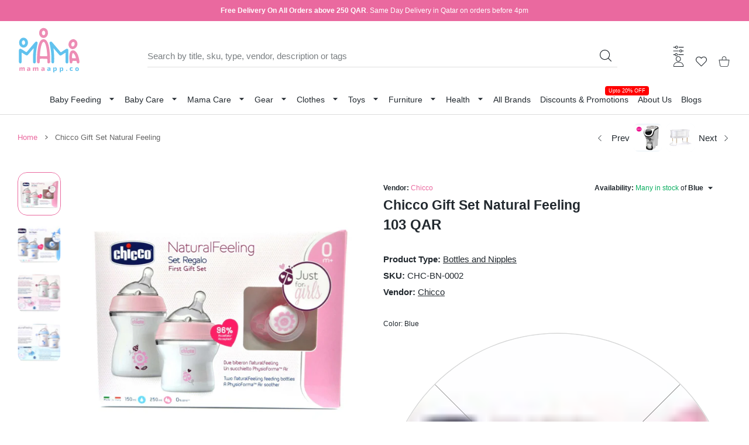

--- FILE ---
content_type: text/css
request_url: https://mamaapp.co/cdn/shop/t/52/assets/bundle-head.css?v=142913662480447536101764703121
body_size: 109792
content:
@charset "UTF-8";/*!
* Bootstrap  v5.2.1 (https://getbootstrap.com/)
* Copyright 2011-2022 The Bootstrap Authors
* Copyright 2011-2022 Twitter, Inc.
* Licensed under MIT (https://github.com/twbs/bootstrap/blob/main/LICENSE)
*/*,:after,:before{box-sizing:border-box}@media (prefers-reduced-motion:no-preference){:root{scroll-behavior:smooth}}hr{margin:1rem 0;color:inherit;border:0;border-top:1px solid;opacity:.25}ol,ul{padding-left:2rem}dl,ol,ul{margin-top:0;margin-bottom:1rem}ol ol,ol ul,ul ol,ul ul{margin-bottom:0}dt{font-weight:700}dd{margin-bottom:.5rem;margin-left:0}blockquote{margin:0 0 1rem}b,strong{font-weight:bolder}small{font-size:.875em}mark{padding:.1875em;background-color:var(--bs-highlight-bg)}img,svg{vertical-align:middle}table{caption-side:bottom;border-collapse:collapse}th{text-align:inherit;text-align:-webkit-match-parent}tbody,td,tfoot,th,thead,tr{border-color:inherit;border-style:solid;border-width:0}label{display:inline-block}button:focus:not(:focus-visible){outline:0}button,input,optgroup,select,textarea{margin:0;font-family:inherit;font-size:inherit;line-height:inherit}button,select{text-transform:none}[role=button]{cursor:pointer}select{word-wrap:normal}select:disabled{opacity:1}[list]:not([type=date]):not([type=datetime-local]):not([type=month]):not([type=week]):not([type=time])::-webkit-calendar-picker-indicator{display:none!important}[type=button],[type=reset],[type=submit],button{-webkit-appearance:button}[type=button]:not(:disabled),[type=reset]:not(:disabled),[type=submit]:not(:disabled),button:not(:disabled){cursor:pointer}::-moz-focus-inner{padding:0;border-style:none}textarea{resize:vertical}fieldset{min-width:0;padding:0;margin:0;border:0}::-webkit-datetime-edit-day-field,::-webkit-datetime-edit-fields-wrapper,::-webkit-datetime-edit-hour-field,::-webkit-datetime-edit-minute,::-webkit-datetime-edit-month-field,::-webkit-datetime-edit-text,::-webkit-datetime-edit-year-field{padding:0}::-webkit-inner-spin-button{height:auto}[type=search]{outline-offset:-2px;-webkit-appearance:textfield}::-webkit-search-decoration{-webkit-appearance:none}::-webkit-color-swatch-wrapper{padding:0}::-webkit-file-upload-button{font:inherit;-webkit-appearance:button}::file-selector-button{font:inherit;-webkit-appearance:button}output{display:inline-block}iframe{border:0}progress{vertical-align:baseline}[hidden]{display:none!important}.list-unstyled{padding-left:0;list-style:none}.blockquote{margin-bottom:1rem;font-size:1.25rem}.blockquote>:last-child{margin-bottom:0}.container,.container-fluid{--bs-gutter-x:1.5rem;--bs-gutter-y:0;width:100%;padding-right:calc(var(--bs-gutter-x) * .5);padding-left:calc(var(--bs-gutter-x) * .5);margin-right:auto;margin-left:auto}@media (min-width:576px){.container{max-width:540px}}@media (min-width:768px){.container{max-width:720px}}@media (min-width:1025px){.container{max-width:980px}}@media (min-width:1200px){.container{max-width:1140px}}@media (min-width:1466px){.container{max-width:1320px}}@media (min-width:1700px){.container{max-width:1620px}}.row{--bs-gutter-x:1.5rem;--bs-gutter-y:0;display:flex;flex-wrap:wrap;margin-top:calc(-1 * var(--bs-gutter-y));margin-right:calc(-.5 * var(--bs-gutter-x));margin-left:calc(-.5 * var(--bs-gutter-x))}.row>*{flex-shrink:0;width:100%;max-width:100%;padding-right:calc(var(--bs-gutter-x) * .5);padding-left:calc(var(--bs-gutter-x) * .5);margin-top:var(--bs-gutter-y)}.col{flex:1 0 0%}.row-cols-auto>*{flex:0 0 auto;width:auto}.row-cols-1>*{flex:0 0 auto;width:100%}.row-cols-2>*{flex:0 0 auto;width:50%}.row-cols-3>*{flex:0 0 auto;width:33.3333333333%}.row-cols-4>*{flex:0 0 auto;width:25%}.row-cols-5>*{flex:0 0 auto;width:20%}.row-cols-6>*{flex:0 0 auto;width:16.6666666667%}.col-auto{flex:0 0 auto;width:auto}.col-1{flex:0 0 auto;width:8.33333333%}.col-2{flex:0 0 auto;width:16.66666667%}.col-3{flex:0 0 auto;width:25%}.col-4{flex:0 0 auto;width:33.33333333%}.col-5{flex:0 0 auto;width:41.66666667%}.col-6{flex:0 0 auto;width:50%}.col-7{flex:0 0 auto;width:58.33333333%}.col-8{flex:0 0 auto;width:66.66666667%}.col-9{flex:0 0 auto;width:75%}.col-10{flex:0 0 auto;width:83.33333333%}.col-11{flex:0 0 auto;width:91.66666667%}.col-12{flex:0 0 auto;width:100%}.g-0,.gx-0{--bs-gutter-x:0}.g-0,.gy-0{--bs-gutter-y:0}.g-1,.gx-1{--bs-gutter-x:.25rem}.g-1,.gy-1{--bs-gutter-y:.25rem}.g-2,.gx-2{--bs-gutter-x:.5rem}.g-2,.gy-2{--bs-gutter-y:.5rem}.g-3,.gx-3{--bs-gutter-x:1rem}.g-3,.gy-3{--bs-gutter-y:1rem}.g-4,.gx-4{--bs-gutter-x:1.5rem}.g-4,.gy-4{--bs-gutter-y:1.5rem}.gx-5{--bs-gutter-x:3rem}.gy-5{--bs-gutter-y:3rem}.gx-6{--bs-gutter-x:3.25rem}.gy-6{--bs-gutter-y:3.25rem}.gx-7{--bs-gutter-x:3.5rem}.gy-7{--bs-gutter-y:3.5rem}.gx-8{--bs-gutter-x:4rem}.gy-8{--bs-gutter-y:4rem}.gx-9{--bs-gutter-x:4.5rem}.gy-9{--bs-gutter-y:4.5rem}.gx-10{--bs-gutter-x:5rem}.gy-10{--bs-gutter-y:5rem}@media (min-width:576px){.col-sm{flex:1 0 0%}.row-cols-sm-auto>*{flex:0 0 auto;width:auto}.row-cols-sm-1>*{flex:0 0 auto;width:100%}.row-cols-sm-2>*{flex:0 0 auto;width:50%}.row-cols-sm-3>*{flex:0 0 auto;width:33.3333333333%}.row-cols-sm-4>*{flex:0 0 auto;width:25%}.row-cols-sm-5>*{flex:0 0 auto;width:20%}.row-cols-sm-6>*{flex:0 0 auto;width:16.6666666667%}.col-sm-auto{flex:0 0 auto;width:auto}.col-sm-1{flex:0 0 auto;width:8.33333333%}.col-sm-2{flex:0 0 auto;width:16.66666667%}.col-sm-3{flex:0 0 auto;width:25%}.col-sm-4{flex:0 0 auto;width:33.33333333%}.col-sm-5{flex:0 0 auto;width:41.66666667%}.col-sm-6{flex:0 0 auto;width:50%}.col-sm-7{flex:0 0 auto;width:58.33333333%}.col-sm-8{flex:0 0 auto;width:66.66666667%}.col-sm-9{flex:0 0 auto;width:75%}.col-sm-10{flex:0 0 auto;width:83.33333333%}.col-sm-11{flex:0 0 auto;width:91.66666667%}.col-sm-12{flex:0 0 auto;width:100%}.gx-sm-0{--bs-gutter-x:0}.gy-sm-0{--bs-gutter-y:0}.gx-sm-1{--bs-gutter-x:.25rem}.gy-sm-1{--bs-gutter-y:.25rem}.gx-sm-2{--bs-gutter-x:.5rem}.gy-sm-2{--bs-gutter-y:.5rem}.gx-sm-3{--bs-gutter-x:1rem}.gy-sm-3{--bs-gutter-y:1rem}.gx-sm-4{--bs-gutter-x:1.5rem}.gy-sm-4{--bs-gutter-y:1.5rem}.gx-sm-5{--bs-gutter-x:3rem}.gy-sm-5{--bs-gutter-y:3rem}.gx-sm-6{--bs-gutter-x:3.25rem}.gy-sm-6{--bs-gutter-y:3.25rem}.gx-sm-7{--bs-gutter-x:3.5rem}.gy-sm-7{--bs-gutter-y:3.5rem}.gx-sm-8{--bs-gutter-x:4rem}.gy-sm-8{--bs-gutter-y:4rem}.gx-sm-9{--bs-gutter-x:4.5rem}.gy-sm-9{--bs-gutter-y:4.5rem}.gx-sm-10{--bs-gutter-x:5rem}.gy-sm-10{--bs-gutter-y:5rem}}@media (min-width:768px){.col-md{flex:1 0 0%}.row-cols-md-auto>*{flex:0 0 auto;width:auto}.row-cols-md-1>*{flex:0 0 auto;width:100%}.row-cols-md-2>*{flex:0 0 auto;width:50%}.row-cols-md-3>*{flex:0 0 auto;width:33.3333333333%}.row-cols-md-4>*{flex:0 0 auto;width:25%}.row-cols-md-5>*{flex:0 0 auto;width:20%}.row-cols-md-6>*{flex:0 0 auto;width:16.6666666667%}.col-md-auto{flex:0 0 auto;width:auto}.col-md-1{flex:0 0 auto;width:8.33333333%}.col-md-2{flex:0 0 auto;width:16.66666667%}.col-md-3{flex:0 0 auto;width:25%}.col-md-4{flex:0 0 auto;width:33.33333333%}.col-md-5{flex:0 0 auto;width:41.66666667%}.col-md-6{flex:0 0 auto;width:50%}.col-md-7{flex:0 0 auto;width:58.33333333%}.col-md-8{flex:0 0 auto;width:66.66666667%}.col-md-9{flex:0 0 auto;width:75%}.col-md-10{flex:0 0 auto;width:83.33333333%}.col-md-11{flex:0 0 auto;width:91.66666667%}.col-md-12{flex:0 0 auto;width:100%}.gx-md-0{--bs-gutter-x:0}.gy-md-0{--bs-gutter-y:0}.gx-md-1{--bs-gutter-x:.25rem}.gy-md-1{--bs-gutter-y:.25rem}.gx-md-2{--bs-gutter-x:.5rem}.gy-md-2{--bs-gutter-y:.5rem}.gx-md-3{--bs-gutter-x:1rem}.gy-md-3{--bs-gutter-y:1rem}.g-md-4,.gx-md-4{--bs-gutter-x:1.5rem}.g-md-4,.gy-md-4{--bs-gutter-y:1.5rem}.gx-md-5{--bs-gutter-x:3rem}.gy-md-5{--bs-gutter-y:3rem}.gx-md-6{--bs-gutter-x:3.25rem}.gy-md-6{--bs-gutter-y:3.25rem}.gx-md-7{--bs-gutter-x:3.5rem}.gy-md-7{--bs-gutter-y:3.5rem}.gx-md-8{--bs-gutter-x:4rem}.gy-md-8{--bs-gutter-y:4rem}.gx-md-9{--bs-gutter-x:4.5rem}.gy-md-9{--bs-gutter-y:4.5rem}.gx-md-10{--bs-gutter-x:5rem}.gy-md-10{--bs-gutter-y:5rem}}@media (min-width:1025px){.col-lg{flex:1 0 0%}.row-cols-lg-auto>*{flex:0 0 auto;width:auto}.row-cols-lg-1>*{flex:0 0 auto;width:100%}.row-cols-lg-2>*{flex:0 0 auto;width:50%}.row-cols-lg-3>*{flex:0 0 auto;width:33.3333333333%}.row-cols-lg-4>*{flex:0 0 auto;width:25%}.row-cols-lg-5>*{flex:0 0 auto;width:20%}.row-cols-lg-6>*{flex:0 0 auto;width:16.6666666667%}.col-lg-auto{flex:0 0 auto;width:auto}.col-lg-1{flex:0 0 auto;width:8.33333333%}.col-lg-2{flex:0 0 auto;width:16.66666667%}.col-lg-3{flex:0 0 auto;width:25%}.col-lg-4{flex:0 0 auto;width:33.33333333%}.col-lg-5{flex:0 0 auto;width:41.66666667%}.col-lg-6{flex:0 0 auto;width:50%}.col-lg-7{flex:0 0 auto;width:58.33333333%}.col-lg-8{flex:0 0 auto;width:66.66666667%}.col-lg-9{flex:0 0 auto;width:75%}.col-lg-10{flex:0 0 auto;width:83.33333333%}.col-lg-11{flex:0 0 auto;width:91.66666667%}.col-lg-12{flex:0 0 auto;width:100%}.gx-lg-0{--bs-gutter-x:0}.gy-lg-0{--bs-gutter-y:0}.gx-lg-1{--bs-gutter-x:.25rem}.gy-lg-1{--bs-gutter-y:.25rem}.gx-lg-2{--bs-gutter-x:.5rem}.gy-lg-2{--bs-gutter-y:.5rem}.gx-lg-3{--bs-gutter-x:1rem}.gy-lg-3{--bs-gutter-y:1rem}.g-lg-4,.gx-lg-4{--bs-gutter-x:1.5rem}.g-lg-4,.gy-lg-4{--bs-gutter-y:1.5rem}.gx-lg-5{--bs-gutter-x:3rem}.gy-lg-5{--bs-gutter-y:3rem}.gx-lg-6{--bs-gutter-x:3.25rem}.gy-lg-6{--bs-gutter-y:3.25rem}.gx-lg-7{--bs-gutter-x:3.5rem}.gy-lg-7{--bs-gutter-y:3.5rem}.gx-lg-8{--bs-gutter-x:4rem}.gy-lg-8{--bs-gutter-y:4rem}.gx-lg-9{--bs-gutter-x:4.5rem}.gy-lg-9{--bs-gutter-y:4.5rem}.gx-lg-10{--bs-gutter-x:5rem}.gy-lg-10{--bs-gutter-y:5rem}}@media (min-width:1200px){.col-xl{flex:1 0 0%}.row-cols-xl-auto>*{flex:0 0 auto;width:auto}.row-cols-xl-1>*{flex:0 0 auto;width:100%}.row-cols-xl-2>*{flex:0 0 auto;width:50%}.row-cols-xl-3>*{flex:0 0 auto;width:33.3333333333%}.row-cols-xl-4>*{flex:0 0 auto;width:25%}.row-cols-xl-5>*{flex:0 0 auto;width:20%}.row-cols-xl-6>*{flex:0 0 auto;width:16.6666666667%}.col-xl-auto{flex:0 0 auto;width:auto}.col-xl-1{flex:0 0 auto;width:8.33333333%}.col-xl-2{flex:0 0 auto;width:16.66666667%}.col-xl-3{flex:0 0 auto;width:25%}.col-xl-4{flex:0 0 auto;width:33.33333333%}.col-xl-5{flex:0 0 auto;width:41.66666667%}.col-xl-6{flex:0 0 auto;width:50%}.col-xl-7{flex:0 0 auto;width:58.33333333%}.col-xl-8{flex:0 0 auto;width:66.66666667%}.col-xl-9{flex:0 0 auto;width:75%}.col-xl-10{flex:0 0 auto;width:83.33333333%}.col-xl-11{flex:0 0 auto;width:91.66666667%}.col-xl-12{flex:0 0 auto;width:100%}.gx-xl-0{--bs-gutter-x:0}.gy-xl-0{--bs-gutter-y:0}.gx-xl-1{--bs-gutter-x:.25rem}.gy-xl-1{--bs-gutter-y:.25rem}.gx-xl-2{--bs-gutter-x:.5rem}.gy-xl-2{--bs-gutter-y:.5rem}.gx-xl-3{--bs-gutter-x:1rem}.gy-xl-3{--bs-gutter-y:1rem}.gx-xl-4{--bs-gutter-x:1.5rem}.gy-xl-4{--bs-gutter-y:1.5rem}.gx-xl-5{--bs-gutter-x:3rem}.gy-xl-5{--bs-gutter-y:3rem}.gx-xl-6{--bs-gutter-x:3.25rem}.gy-xl-6{--bs-gutter-y:3.25rem}.gx-xl-7{--bs-gutter-x:3.5rem}.gy-xl-7{--bs-gutter-y:3.5rem}.gx-xl-8{--bs-gutter-x:4rem}.gy-xl-8{--bs-gutter-y:4rem}.gx-xl-9{--bs-gutter-x:4.5rem}.gy-xl-9{--bs-gutter-y:4.5rem}.gx-xl-10{--bs-gutter-x:5rem}.gy-xl-10{--bs-gutter-y:5rem}}@media (min-width:1466px){.col-xxl{flex:1 0 0%}.row-cols-xxl-auto>*{flex:0 0 auto;width:auto}.row-cols-xxl-1>*{flex:0 0 auto;width:100%}.row-cols-xxl-2>*{flex:0 0 auto;width:50%}.row-cols-xxl-3>*{flex:0 0 auto;width:33.3333333333%}.row-cols-xxl-4>*{flex:0 0 auto;width:25%}.row-cols-xxl-5>*{flex:0 0 auto;width:20%}.row-cols-xxl-6>*{flex:0 0 auto;width:16.6666666667%}.col-xxl-auto{flex:0 0 auto;width:auto}.col-xxl-1{flex:0 0 auto;width:8.33333333%}.col-xxl-2{flex:0 0 auto;width:16.66666667%}.col-xxl-3{flex:0 0 auto;width:25%}.col-xxl-4{flex:0 0 auto;width:33.33333333%}.col-xxl-5{flex:0 0 auto;width:41.66666667%}.col-xxl-6{flex:0 0 auto;width:50%}.col-xxl-7{flex:0 0 auto;width:58.33333333%}.col-xxl-8{flex:0 0 auto;width:66.66666667%}.col-xxl-9{flex:0 0 auto;width:75%}.col-xxl-10{flex:0 0 auto;width:83.33333333%}.col-xxl-11{flex:0 0 auto;width:91.66666667%}.col-xxl-12{flex:0 0 auto;width:100%}.gx-xxl-0{--bs-gutter-x:0}.gy-xxl-0{--bs-gutter-y:0}.gx-xxl-1{--bs-gutter-x:.25rem}.gy-xxl-1{--bs-gutter-y:.25rem}.gx-xxl-2{--bs-gutter-x:.5rem}.gy-xxl-2{--bs-gutter-y:.5rem}.gx-xxl-3{--bs-gutter-x:1rem}.gy-xxl-3{--bs-gutter-y:1rem}.gx-xxl-4{--bs-gutter-x:1.5rem}.gy-xxl-4{--bs-gutter-y:1.5rem}.gx-xxl-5{--bs-gutter-x:3rem}.gy-xxl-5{--bs-gutter-y:3rem}.gx-xxl-6{--bs-gutter-x:3.25rem}.gy-xxl-6{--bs-gutter-y:3.25rem}.gx-xxl-7{--bs-gutter-x:3.5rem}.gy-xxl-7{--bs-gutter-y:3.5rem}.gx-xxl-8{--bs-gutter-x:4rem}.gy-xxl-8{--bs-gutter-y:4rem}.gx-xxl-9{--bs-gutter-x:4.5rem}.gy-xxl-9{--bs-gutter-y:4.5rem}.gx-xxl-10{--bs-gutter-x:5rem}.gy-xxl-10{--bs-gutter-y:5rem}}@media (min-width:1700px){.col-xxxl{flex:1 0 0%}.row-cols-xxxl-auto>*{flex:0 0 auto;width:auto}.row-cols-xxxl-1>*{flex:0 0 auto;width:100%}.row-cols-xxxl-2>*{flex:0 0 auto;width:50%}.row-cols-xxxl-3>*{flex:0 0 auto;width:33.3333333333%}.row-cols-xxxl-4>*{flex:0 0 auto;width:25%}.row-cols-xxxl-5>*{flex:0 0 auto;width:20%}.row-cols-xxxl-6>*{flex:0 0 auto;width:16.6666666667%}.col-xxxl-auto{flex:0 0 auto;width:auto}.col-xxxl-1{flex:0 0 auto;width:8.33333333%}.col-xxxl-2{flex:0 0 auto;width:16.66666667%}.col-xxxl-3{flex:0 0 auto;width:25%}.col-xxxl-4{flex:0 0 auto;width:33.33333333%}.col-xxxl-5{flex:0 0 auto;width:41.66666667%}.col-xxxl-6{flex:0 0 auto;width:50%}.col-xxxl-7{flex:0 0 auto;width:58.33333333%}.col-xxxl-8{flex:0 0 auto;width:66.66666667%}.col-xxxl-9{flex:0 0 auto;width:75%}.col-xxxl-10{flex:0 0 auto;width:83.33333333%}.col-xxxl-11{flex:0 0 auto;width:91.66666667%}.col-xxxl-12{flex:0 0 auto;width:100%}.gx-xxxl-0{--bs-gutter-x:0}.gy-xxxl-0{--bs-gutter-y:0}.gx-xxxl-1{--bs-gutter-x:.25rem}.gy-xxxl-1{--bs-gutter-y:.25rem}.gx-xxxl-2{--bs-gutter-x:.5rem}.gy-xxxl-2{--bs-gutter-y:.5rem}.gx-xxxl-3{--bs-gutter-x:1rem}.gy-xxxl-3{--bs-gutter-y:1rem}.gx-xxxl-4{--bs-gutter-x:1.5rem}.gy-xxxl-4{--bs-gutter-y:1.5rem}.gx-xxxl-5{--bs-gutter-x:3rem}.gy-xxxl-5{--bs-gutter-y:3rem}.gx-xxxl-6{--bs-gutter-x:3.25rem}.gy-xxxl-6{--bs-gutter-y:3.25rem}.gx-xxxl-7{--bs-gutter-x:3.5rem}.gy-xxxl-7{--bs-gutter-y:3.5rem}.gx-xxxl-8{--bs-gutter-x:4rem}.gy-xxxl-8{--bs-gutter-y:4rem}.gx-xxxl-9{--bs-gutter-x:4.5rem}.gy-xxxl-9{--bs-gutter-y:4.5rem}.gx-xxxl-10{--bs-gutter-x:5rem}.gy-xxxl-10{--bs-gutter-y:5rem}}.table{--bs-table-color:var(--bs-body-color);--bs-table-bg:transparent;--bs-table-border-color:var(--bs-border-color);--bs-table-accent-bg:transparent;--bs-table-striped-color:var(--bs-body-color);--bs-table-striped-bg:rgba(0, 0, 0, .05);--bs-table-active-color:var(--bs-body-color);--bs-table-active-bg:rgba(0, 0, 0, .1);--bs-table-hover-color:var(--bs-body-color);--bs-table-hover-bg:rgba(0, 0, 0, .075);width:100%;margin-bottom:1rem;color:var(--bs-table-color);vertical-align:top;border-color:var(--bs-table-border-color)}.table>:not(caption)>*>*{padding:.5rem;background-color:var(--bs-table-bg);border-bottom-width:1px;box-shadow:inset 0 0 0 9999px var(--bs-table-accent-bg)}.table>tbody{vertical-align:inherit}.table>thead{vertical-align:bottom}.table-bordered>:not(caption)>*{border-width:1px 0}.table-bordered>:not(caption)>*>*{border-width:0 1px}.table-borderless>:not(caption)>*>*{border-bottom-width:0}.table-borderless>:not(:first-child){border-top-width:0}.table-striped>tbody>tr:nth-of-type(odd)>*{--bs-table-accent-bg:var(--bs-table-striped-bg);color:var(--bs-table-striped-color)}.table-responsive{overflow-x:auto;-webkit-overflow-scrolling:touch}.form-label{margin-bottom:.5rem}.col-form-label{padding-top:calc(.375rem + 1px);padding-bottom:calc(.375rem + 1px);margin-bottom:0;font-size:inherit;line-height:1.5}.col-form-label-lg{padding-top:calc(.5rem + 1px);padding-bottom:calc(.5rem + 1px);font-size:1.25rem}.col-form-label-sm{padding-top:calc(.25rem + 1px);padding-bottom:calc(.25rem + 1px);font-size:.875rem}.form-control{display:block;width:100%;padding:.375rem .75rem;font-size:1rem;font-weight:400;line-height:1.5;color:#212529;background-color:#fff;background-clip:padding-box;border:1px solid #ced4da;-webkit-appearance:none;-moz-appearance:none;appearance:none;border-radius:.375rem;transition:border-color .15s ease-in-out,box-shadow .15s ease-in-out}@media (prefers-reduced-motion:reduce){.form-control{transition:none}}.form-control:focus{color:#212529;background-color:#fff;border-color:#86b7fe;outline:0;box-shadow:0 0 0 .25rem #0d6efd40}.form-control::-webkit-date-and-time-value{height:1.5em}.form-control::-moz-placeholder{color:#6c757d;opacity:1}.form-control::placeholder{color:#6c757d;opacity:1}.form-control:disabled{background-color:#e9ecef;opacity:1}.form-control::-webkit-file-upload-button{padding:.375rem .75rem;margin:-.375rem -.75rem;-webkit-margin-end:.75rem;margin-inline-end:.75rem;color:#212529;background-color:#e9ecef;pointer-events:none;border-color:inherit;border-style:solid;border-width:0;border-inline-end-width:1px;border-radius:0;-webkit-transition:color .15s ease-in-out,background-color .15s ease-in-out,border-color .15s ease-in-out,box-shadow .15s ease-in-out;transition:color .15s ease-in-out,background-color .15s ease-in-out,border-color .15s ease-in-out,box-shadow .15s ease-in-out}.form-control::file-selector-button{padding:.375rem .75rem;margin:-.375rem -.75rem;-webkit-margin-end:.75rem;margin-inline-end:.75rem;color:#212529;background-color:#e9ecef;pointer-events:none;border-color:inherit;border-style:solid;border-width:0;border-inline-end-width:1px;border-radius:0;transition:color .15s ease-in-out,background-color .15s ease-in-out,border-color .15s ease-in-out,box-shadow .15s ease-in-out}@media (prefers-reduced-motion:reduce){.form-control::-webkit-file-upload-button{-webkit-transition:none;transition:none}.form-control::file-selector-button{transition:none}}.form-control:hover:not(:disabled):not([readonly])::-webkit-file-upload-button{background-color:#dde0e3}.form-control:hover:not(:disabled):not([readonly])::file-selector-button{background-color:#dde0e3}textarea.form-control{min-height:calc(1.5em + .75rem + 2px)}.form-select{display:block;width:100%;padding:.375rem 2.25rem .375rem .75rem;-moz-padding-start:calc(.75rem - 3px);font-size:1rem;font-weight:400;line-height:1.5;color:#212529;background-color:#fff;background-image:url("data:image/svg+xml,%3csvg xmlns='http://www.w3.org/2000/svg' viewBox='0 0 16 16'%3e%3cpath fill='none' stroke='%23343a40' stroke-linecap='round' stroke-linejoin='round' stroke-width='2' d='m2 5 6 6 6-6'/%3e%3c/svg%3e");background-repeat:no-repeat;background-position:right .75rem center;background-size:16px 12px;border:1px solid #ced4da;border-radius:.375rem;transition:border-color .15s ease-in-out,box-shadow .15s ease-in-out;-webkit-appearance:none;-moz-appearance:none;appearance:none}@media (prefers-reduced-motion:reduce){.form-select{transition:none}}.form-select:focus{border-color:#86b7fe;outline:0;box-shadow:0 0 0 .25rem #0d6efd40}.form-select[multiple],.form-select[size]:not([size="1"]){padding-right:.75rem;background-image:none}.form-select:disabled{background-color:#e9ecef}.form-select:-moz-focusring{color:transparent;text-shadow:0 0 0 #212529}.form-check{display:block;min-height:1.5rem;padding-left:1.5em;margin-bottom:.125rem}.form-check .form-check-input{float:left;margin-left:-1.5em}.form-check-input{width:1em;height:1em;margin-top:.25em;vertical-align:top;background-color:#fff;background-repeat:no-repeat;background-position:center;background-size:contain;border:1px solid rgba(0,0,0,.25);-webkit-appearance:none;-moz-appearance:none;appearance:none;-webkit-print-color-adjust:exact;color-adjust:exact;print-color-adjust:exact}.form-check-input[type=checkbox]{border-radius:.25em}.form-check-input[type=radio]{border-radius:50%}.form-check-input:active{filter:brightness(90%)}.form-check-input:focus{border-color:#86b7fe;outline:0;box-shadow:0 0 0 .25rem #0d6efd40}.form-check-input:checked{background-color:#0d6efd;border-color:#0d6efd}.form-check-input:checked[type=checkbox]{background-image:url("data:image/svg+xml,%3csvg xmlns='http://www.w3.org/2000/svg' viewBox='0 0 20 20'%3e%3cpath fill='none' stroke='%23fff' stroke-linecap='round' stroke-linejoin='round' stroke-width='3' d='m6 10 3 3 6-6'/%3e%3c/svg%3e")}.form-check-input:checked[type=radio]{background-image:url("data:image/svg+xml,%3csvg xmlns='http://www.w3.org/2000/svg' viewBox='-4 -4 8 8'%3e%3ccircle r='2' fill='%23fff'/%3e%3c/svg%3e")}.form-check-input[type=checkbox]:indeterminate{background-color:#0d6efd;border-color:#0d6efd;background-image:url("data:image/svg+xml,%3csvg xmlns='http://www.w3.org/2000/svg' viewBox='0 0 20 20'%3e%3cpath fill='none' stroke='%23fff' stroke-linecap='round' stroke-linejoin='round' stroke-width='3' d='M6 10h8'/%3e%3c/svg%3e")}.form-check-input:disabled{pointer-events:none;filter:none;opacity:.5}.form-check-input:disabled~.form-check-label,.form-check-input[disabled]~.form-check-label{cursor:default;opacity:.5}.input-group{position:relative;display:flex;flex-wrap:wrap;align-items:stretch;width:100%}.input-group>.form-control,.input-group>.form-select{position:relative;flex:1 1 auto;width:1%;min-width:0}.input-group>.form-control:focus,.input-group>.form-select:focus{z-index:5}.input-group .btn{position:relative;z-index:2}.input-group .btn:focus{z-index:5}.input-group:not(.has-validation)>.dropdown-toggle:nth-last-child(n+3),.input-group:not(.has-validation)>:not(:last-child):not(.dropdown-toggle):not(.dropdown-menu):not(.form-floating){border-top-right-radius:0;border-bottom-right-radius:0}.input-group.has-validation>.dropdown-toggle:nth-last-child(n+4),.input-group.has-validation>:nth-last-child(n+3):not(.dropdown-toggle):not(.dropdown-menu):not(.form-floating){border-top-right-radius:0;border-bottom-right-radius:0}.input-group>:not(:first-child):not(.dropdown-menu):not(.valid-tooltip):not(.valid-feedback):not(.invalid-tooltip):not(.invalid-feedback){margin-left:-1px;border-top-left-radius:0;border-bottom-left-radius:0}.breadcrumb{--bs-breadcrumb-padding-x:0;--bs-breadcrumb-padding-y:0;--bs-breadcrumb-margin-bottom:1rem;--bs-breadcrumb-divider-color:#6c757d;--bs-breadcrumb-item-padding-x:.5rem;--bs-breadcrumb-item-active-color:#6c757d;display:flex;flex-wrap:wrap;padding:var(--bs-breadcrumb-padding-y) var(--bs-breadcrumb-padding-x);margin-bottom:var(--bs-breadcrumb-margin-bottom);font-size:var(--bs-breadcrumb-font-size);list-style:none;background-color:var(--bs-breadcrumb-bg);border-radius:var(--bs-breadcrumb-border-radius)}.breadcrumb-item+.breadcrumb-item{padding-left:var(--bs-breadcrumb-item-padding-x)}.breadcrumb-item+.breadcrumb-item:before{float:left;padding-right:var(--bs-breadcrumb-item-padding-x);color:var(--bs-breadcrumb-divider-color);content:var(--bs-breadcrumb-divider, "/")}.breadcrumb-item.active{color:var(--bs-breadcrumb-item-active-color)}.pagination{--bs-pagination-padding-x:.75rem;--bs-pagination-padding-y:.375rem;--bs-pagination-font-size:1rem;--bs-pagination-color:var(--bs-link-color);--bs-pagination-bg:#fff;--bs-pagination-border-width:1px;--bs-pagination-border-color:#dee2e6;--bs-pagination-border-radius:.375rem;--bs-pagination-hover-color:var(--bs-link-hover-color);--bs-pagination-hover-bg:#e9ecef;--bs-pagination-hover-border-color:#dee2e6;--bs-pagination-focus-color:var(--bs-link-hover-color);--bs-pagination-focus-bg:#e9ecef;--bs-pagination-focus-box-shadow:0 0 0 .25rem rgba(13, 110, 253, .25);--bs-pagination-active-color:#fff;--bs-pagination-active-bg:#0d6efd;--bs-pagination-active-border-color:#0d6efd;--bs-pagination-disabled-color:#6c757d;--bs-pagination-disabled-bg:#fff;--bs-pagination-disabled-border-color:#dee2e6;display:flex;padding-left:0;list-style:none}.page-item:not(:first-child) .page-link{margin-left:-1px}.page-item:first-child .page-link{border-top-left-radius:var(--bs-pagination-border-radius);border-bottom-left-radius:var(--bs-pagination-border-radius)}.page-item:last-child .page-link{border-top-right-radius:var(--bs-pagination-border-radius);border-bottom-right-radius:var(--bs-pagination-border-radius)}.clearfix:after{display:block;clear:both;content:""}.ratio{position:relative;width:100%}.ratio:before{display:block;padding-top:var(--bs-aspect-ratio);content:""}.ratio>*{position:absolute;top:0;left:0;width:100%;height:100%}.ratio-16x9{--bs-aspect-ratio:56.25%}.ratio-21x9{--bs-aspect-ratio:42.8571428571%}.visually-hidden{position:absolute!important;width:1px!important;height:1px!important;padding:0!important;margin:-1px!important;overflow:hidden!important;clip:rect(0,0,0,0)!important;white-space:nowrap!important;border:0!important}.align-baseline{vertical-align:baseline!important}.align-top{vertical-align:top!important}.align-middle{vertical-align:middle!important}.align-bottom{vertical-align:bottom!important}.align-text-bottom{vertical-align:text-bottom!important}.align-text-top{vertical-align:text-top!important}.float-end{float:right!important}.overflow-hidden{overflow:hidden!important}.overflow-visible{overflow:visible!important}.d-inline{display:inline!important}.d-inline-block{display:inline-block!important}.d-block{display:block!important}.d-grid{display:grid!important}.d-table{display:table!important}.d-table-row{display:table-row!important}.d-table-cell{display:table-cell!important}.d-flex{display:flex!important}.d-inline-flex{display:inline-flex!important}.d-none{display:none!important}.position-static{position:static!important}.position-relative{position:relative!important}.position-absolute{position:absolute!important}.position-fixed{position:fixed!important}.position-sticky{position:-webkit-sticky!important;position:sticky!important}.border{border:var(--bs-border-width) var(--bs-border-style) var(--bs-border-color)!important}.border-0{border:0!important}.border-top{border-top:var(--bs-border-width) var(--bs-border-style) var(--bs-border-color)!important}.border-bottom{border-bottom:var(--bs-border-width) var(--bs-border-style) var(--bs-border-color)!important}.border-bottom-0{border-bottom:0!important}.w-25{width:25%!important}.w-50{width:50%!important}.w-75{width:75%!important}.w-100{width:100%!important}.w-auto{width:auto!important}.mw-100{max-width:100%!important}.min-vw-100{min-width:100vw!important}.h-25{height:25%!important}.h-50{height:50%!important}.h-75{height:75%!important}.h-100{height:100%!important}.h-auto{height:auto!important}.mh-100{max-height:100%!important}.min-vh-100{min-height:100vh!important}.flex-fill{flex:1 1 auto!important}.flex-column{flex-direction:column!important}.flex-row-reverse{flex-direction:row-reverse!important}.flex-column-reverse{flex-direction:column-reverse!important}.flex-wrap{flex-wrap:wrap!important}.flex-nowrap{flex-wrap:nowrap!important}.justify-content-start{justify-content:flex-start!important}.justify-content-end{justify-content:flex-end!important}.justify-content-center{justify-content:center!important}.justify-content-between{justify-content:space-between!important}.justify-content-around{justify-content:space-around!important}.justify-content-evenly{justify-content:space-evenly!important}.align-items-start{align-items:flex-start!important}.align-items-end{align-items:flex-end!important}.align-items-center{align-items:center!important}.align-items-baseline{align-items:baseline!important}.align-items-stretch{align-items:stretch!important}.align-content-start{align-content:flex-start!important}.align-content-end{align-content:flex-end!important}.align-content-center{align-content:center!important}.align-content-between{align-content:space-between!important}.align-content-around{align-content:space-around!important}.align-content-stretch{align-content:stretch!important}.align-self-auto{align-self:auto!important}.align-self-start{align-self:flex-start!important}.align-self-end{align-self:flex-end!important}.align-self-center{align-self:center!important}.align-self-baseline{align-self:baseline!important}.align-self-stretch{align-self:stretch!important}.order-first{order:-1!important}.order-0{order:0!important}.order-1{order:1!important}.order-2{order:2!important}.order-3{order:3!important}.order-4{order:4!important}.order-5{order:5!important}.order-last{order:6!important}.m-0{margin:0!important}.m-1{margin:10px!important}.m-15{margin:15px!important}.m-2{margin:20px!important}.m-3{margin:30px!important}.m-4{margin:40px!important}.m-5{margin:50px!important}.m-6{margin:60px!important}.m-7{margin:70px!important}.m-8{margin:80px!important}.m-9{margin:90px!important}.m-10{margin:100px!important}.m-auto{margin:auto!important}.mx-0{margin-right:0!important;margin-left:0!important}.mx-1{margin-right:10px!important;margin-left:10px!important}.mx-15{margin-right:15px!important;margin-left:15px!important}.mx-2{margin-right:20px!important;margin-left:20px!important}.mx-3{margin-right:30px!important;margin-left:30px!important}.mx-4{margin-right:40px!important;margin-left:40px!important}.mx-5{margin-right:50px!important;margin-left:50px!important}.mx-6{margin-right:60px!important;margin-left:60px!important}.mx-7{margin-right:70px!important;margin-left:70px!important}.mx-8{margin-right:80px!important;margin-left:80px!important}.mx-9{margin-right:90px!important;margin-left:90px!important}.mx-10{margin-right:100px!important;margin-left:100px!important}.mx-auto{margin-right:auto!important;margin-left:auto!important}.my-0{margin-top:0!important;margin-bottom:0!important}.my-1{margin-top:10px!important;margin-bottom:10px!important}.my-15{margin-top:15px!important;margin-bottom:15px!important}.my-2{margin-top:20px!important;margin-bottom:20px!important}.my-3{margin-top:30px!important;margin-bottom:30px!important}.my-4{margin-top:40px!important;margin-bottom:40px!important}.my-5{margin-top:50px!important;margin-bottom:50px!important}.my-6{margin-top:60px!important;margin-bottom:60px!important}.my-7{margin-top:70px!important;margin-bottom:70px!important}.my-8{margin-top:80px!important;margin-bottom:80px!important}.my-9{margin-top:90px!important;margin-bottom:90px!important}.my-10{margin-top:100px!important;margin-bottom:100px!important}.my-auto{margin-top:auto!important;margin-bottom:auto!important}.mt-0{margin-top:0!important}.mt-1{margin-top:10px!important}.mt-15{margin-top:15px!important}.mt-2{margin-top:20px!important}.mt-3{margin-top:30px!important}.mt-4{margin-top:40px!important}.mt-5{margin-top:50px!important}.mt-6{margin-top:60px!important}.mt-7{margin-top:70px!important}.mt-8{margin-top:80px!important}.mt-9{margin-top:90px!important}.mt-10{margin-top:100px!important}.mt-auto{margin-top:auto!important}.me-0{margin-right:0!important}.me-1{margin-right:10px!important}.me-15{margin-right:15px!important}.me-2{margin-right:20px!important}.me-3{margin-right:30px!important}.me-4{margin-right:40px!important}.me-5{margin-right:50px!important}.me-6{margin-right:60px!important}.me-7{margin-right:70px!important}.me-8{margin-right:80px!important}.me-9{margin-right:90px!important}.me-10{margin-right:100px!important}.me-auto{margin-right:auto!important}.mb-0{margin-bottom:0!important}.mb-1{margin-bottom:10px!important}.mb-15{margin-bottom:15px!important}.mb-2{margin-bottom:20px!important}.mb-3{margin-bottom:30px!important}.mb-4{margin-bottom:40px!important}.mb-5{margin-bottom:50px!important}.mb-6{margin-bottom:60px!important}.mb-7{margin-bottom:70px!important}.mb-8{margin-bottom:80px!important}.mb-9{margin-bottom:90px!important}.mb-10{margin-bottom:100px!important}.mb-auto{margin-bottom:auto!important}.ms-0{margin-left:0!important}.ms-1{margin-left:10px!important}.ms-15{margin-left:15px!important}.ms-2{margin-left:20px!important}.ms-3{margin-left:30px!important}.ms-4{margin-left:40px!important}.ms-5{margin-left:50px!important}.ms-6{margin-left:60px!important}.ms-7{margin-left:70px!important}.ms-8{margin-left:80px!important}.ms-9{margin-left:90px!important}.ms-10{margin-left:100px!important}.ms-auto{margin-left:auto!important}.p-0{padding:0!important}.p-1{padding:10px!important}.p-15{padding:15px!important}.p-2{padding:20px!important}.p-3{padding:30px!important}.p-4{padding:40px!important}.p-5{padding:50px!important}.p-6{padding:60px!important}.p-7{padding:70px!important}.p-8{padding:80px!important}.p-9{padding:90px!important}.p-10{padding:100px!important}.px-0{padding-right:0!important;padding-left:0!important}.px-1{padding-right:10px!important;padding-left:10px!important}.px-15{padding-right:15px!important;padding-left:15px!important}.px-2{padding-right:20px!important;padding-left:20px!important}.px-3{padding-right:30px!important;padding-left:30px!important}.px-4{padding-right:40px!important;padding-left:40px!important}.px-5{padding-right:50px!important;padding-left:50px!important}.px-6{padding-right:60px!important;padding-left:60px!important}.px-7{padding-right:70px!important;padding-left:70px!important}.px-8{padding-right:80px!important;padding-left:80px!important}.px-9{padding-right:90px!important;padding-left:90px!important}.px-10{padding-right:100px!important;padding-left:100px!important}.py-0{padding-top:0!important;padding-bottom:0!important}.py-1{padding-top:10px!important;padding-bottom:10px!important}.py-15{padding-top:15px!important;padding-bottom:15px!important}.py-2{padding-top:20px!important;padding-bottom:20px!important}.py-3{padding-top:30px!important;padding-bottom:30px!important}.py-4{padding-top:40px!important;padding-bottom:40px!important}.py-5{padding-top:50px!important;padding-bottom:50px!important}.py-6{padding-top:60px!important;padding-bottom:60px!important}.py-7{padding-top:70px!important;padding-bottom:70px!important}.py-8{padding-top:80px!important;padding-bottom:80px!important}.py-9{padding-top:90px!important;padding-bottom:90px!important}.py-10{padding-top:100px!important;padding-bottom:100px!important}.pt-0{padding-top:0!important}.pt-1{padding-top:10px!important}.pt-15{padding-top:15px!important}.pt-2{padding-top:20px!important}.pt-3{padding-top:30px!important}.pt-4{padding-top:40px!important}.pt-5{padding-top:50px!important}.pt-6{padding-top:60px!important}.pt-7{padding-top:70px!important}.pt-8{padding-top:80px!important}.pt-9{padding-top:90px!important}.pt-10{padding-top:100px!important}.pe-0{padding-right:0!important}.pe-1{padding-right:10px!important}.pe-15{padding-right:15px!important}.pe-2{padding-right:20px!important}.pe-3{padding-right:30px!important}.pe-4{padding-right:40px!important}.pe-5{padding-right:50px!important}.pe-6{padding-right:60px!important}.pe-7{padding-right:70px!important}.pe-8{padding-right:80px!important}.pe-9{padding-right:90px!important}.pe-10{padding-right:100px!important}.pb-0{padding-bottom:0!important}.pb-1{padding-bottom:10px!important}.pb-15{padding-bottom:15px!important}.pb-2{padding-bottom:20px!important}.pb-3{padding-bottom:30px!important}.pb-4{padding-bottom:40px!important}.pb-5{padding-bottom:50px!important}.pb-6{padding-bottom:60px!important}.pb-7{padding-bottom:70px!important}.pb-8{padding-bottom:80px!important}.pb-9{padding-bottom:90px!important}.pb-10{padding-bottom:100px!important}.ps-0{padding-left:0!important}.ps-1{padding-left:10px!important}.ps-15{padding-left:15px!important}.ps-2{padding-left:20px!important}.ps-3{padding-left:30px!important}.ps-4{padding-left:40px!important}.ps-5{padding-left:50px!important}.ps-6{padding-left:60px!important}.ps-7{padding-left:70px!important}.ps-8{padding-left:80px!important}.ps-9{padding-left:90px!important}.ps-10{padding-left:100px!important}.text-start{text-align:left!important}.text-end{text-align:right!important}.text-center{text-align:center!important}.text-uppercase{text-transform:uppercase!important}.text-nowrap{white-space:nowrap!important}.text-secondary{--bs-text-opacity:1;color:rgba(var(--bs-secondary-rgb),var(--bs-text-opacity))!important}.pe-none{pointer-events:none!important}.pe-auto{pointer-events:auto!important}.rounded{border-radius:var(--bs-border-radius)!important}.rounded-circle{border-radius:50%!important}.visible{visibility:visible!important}.invisible{visibility:hidden!important}@media (min-width:576px){.d-sm-inline{display:inline!important}.d-sm-inline-block{display:inline-block!important}.d-sm-block{display:block!important}.d-sm-grid{display:grid!important}.d-sm-table{display:table!important}.d-sm-table-row{display:table-row!important}.d-sm-table-cell{display:table-cell!important}.d-sm-flex{display:flex!important}.d-sm-inline-flex{display:inline-flex!important}.d-sm-none{display:none!important}.justify-content-sm-start{justify-content:flex-start!important}.justify-content-sm-end{justify-content:flex-end!important}.justify-content-sm-center{justify-content:center!important}.justify-content-sm-between{justify-content:space-between!important}.justify-content-sm-around{justify-content:space-around!important}.justify-content-sm-evenly{justify-content:space-evenly!important}.align-items-sm-start{align-items:flex-start!important}.align-items-sm-end{align-items:flex-end!important}.align-items-sm-center{align-items:center!important}.align-items-sm-baseline{align-items:baseline!important}.align-items-sm-stretch{align-items:stretch!important}.align-content-sm-start{align-content:flex-start!important}.align-content-sm-end{align-content:flex-end!important}.align-content-sm-center{align-content:center!important}.align-content-sm-between{align-content:space-between!important}.align-content-sm-around{align-content:space-around!important}.align-content-sm-stretch{align-content:stretch!important}.align-self-sm-auto{align-self:auto!important}.align-self-sm-start{align-self:flex-start!important}.align-self-sm-end{align-self:flex-end!important}.align-self-sm-center{align-self:center!important}.align-self-sm-baseline{align-self:baseline!important}.align-self-sm-stretch{align-self:stretch!important}.order-sm-first{order:-1!important}.order-sm-0{order:0!important}.order-sm-1{order:1!important}.order-sm-2{order:2!important}.order-sm-3{order:3!important}.order-sm-4{order:4!important}.order-sm-5{order:5!important}.order-sm-last{order:6!important}.m-sm-0{margin:0!important}.m-sm-1{margin:10px!important}.m-sm-15{margin:15px!important}.m-sm-2{margin:20px!important}.m-sm-3{margin:30px!important}.m-sm-4{margin:40px!important}.m-sm-5{margin:50px!important}.m-sm-6{margin:60px!important}.m-sm-7{margin:70px!important}.m-sm-8{margin:80px!important}.m-sm-9{margin:90px!important}.m-sm-10{margin:100px!important}.m-sm-auto{margin:auto!important}.mx-sm-0{margin-right:0!important;margin-left:0!important}.mx-sm-1{margin-right:10px!important;margin-left:10px!important}.mx-sm-15{margin-right:15px!important;margin-left:15px!important}.mx-sm-2{margin-right:20px!important;margin-left:20px!important}.mx-sm-3{margin-right:30px!important;margin-left:30px!important}.mx-sm-4{margin-right:40px!important;margin-left:40px!important}.mx-sm-5{margin-right:50px!important;margin-left:50px!important}.mx-sm-6{margin-right:60px!important;margin-left:60px!important}.mx-sm-7{margin-right:70px!important;margin-left:70px!important}.mx-sm-8{margin-right:80px!important;margin-left:80px!important}.mx-sm-9{margin-right:90px!important;margin-left:90px!important}.mx-sm-10{margin-right:100px!important;margin-left:100px!important}.mx-sm-auto{margin-right:auto!important;margin-left:auto!important}.my-sm-0{margin-top:0!important;margin-bottom:0!important}.my-sm-1{margin-top:10px!important;margin-bottom:10px!important}.my-sm-15{margin-top:15px!important;margin-bottom:15px!important}.my-sm-2{margin-top:20px!important;margin-bottom:20px!important}.my-sm-3{margin-top:30px!important;margin-bottom:30px!important}.my-sm-4{margin-top:40px!important;margin-bottom:40px!important}.my-sm-5{margin-top:50px!important;margin-bottom:50px!important}.my-sm-6{margin-top:60px!important;margin-bottom:60px!important}.my-sm-7{margin-top:70px!important;margin-bottom:70px!important}.my-sm-8{margin-top:80px!important;margin-bottom:80px!important}.my-sm-9{margin-top:90px!important;margin-bottom:90px!important}.my-sm-10{margin-top:100px!important;margin-bottom:100px!important}.my-sm-auto{margin-top:auto!important;margin-bottom:auto!important}.mt-sm-0{margin-top:0!important}.mt-sm-1{margin-top:10px!important}.mt-sm-15{margin-top:15px!important}.mt-sm-2{margin-top:20px!important}.mt-sm-3{margin-top:30px!important}.mt-sm-4{margin-top:40px!important}.mt-sm-5{margin-top:50px!important}.mt-sm-6{margin-top:60px!important}.mt-sm-7{margin-top:70px!important}.mt-sm-8{margin-top:80px!important}.mt-sm-9{margin-top:90px!important}.mt-sm-10{margin-top:100px!important}.mt-sm-auto{margin-top:auto!important}.me-sm-0{margin-right:0!important}.me-sm-1{margin-right:10px!important}.me-sm-15{margin-right:15px!important}.me-sm-2{margin-right:20px!important}.me-sm-3{margin-right:30px!important}.me-sm-4{margin-right:40px!important}.me-sm-5{margin-right:50px!important}.me-sm-6{margin-right:60px!important}.me-sm-7{margin-right:70px!important}.me-sm-8{margin-right:80px!important}.me-sm-9{margin-right:90px!important}.me-sm-10{margin-right:100px!important}.me-sm-auto{margin-right:auto!important}.mb-sm-0{margin-bottom:0!important}.mb-sm-1{margin-bottom:10px!important}.mb-sm-15{margin-bottom:15px!important}.mb-sm-2{margin-bottom:20px!important}.mb-sm-3{margin-bottom:30px!important}.mb-sm-4{margin-bottom:40px!important}.mb-sm-5{margin-bottom:50px!important}.mb-sm-6{margin-bottom:60px!important}.mb-sm-7{margin-bottom:70px!important}.mb-sm-8{margin-bottom:80px!important}.mb-sm-9{margin-bottom:90px!important}.mb-sm-10{margin-bottom:100px!important}.mb-sm-auto{margin-bottom:auto!important}.ms-sm-0{margin-left:0!important}.ms-sm-1{margin-left:10px!important}.ms-sm-15{margin-left:15px!important}.ms-sm-2{margin-left:20px!important}.ms-sm-3{margin-left:30px!important}.ms-sm-4{margin-left:40px!important}.ms-sm-5{margin-left:50px!important}.ms-sm-6{margin-left:60px!important}.ms-sm-7{margin-left:70px!important}.ms-sm-8{margin-left:80px!important}.ms-sm-9{margin-left:90px!important}.ms-sm-10{margin-left:100px!important}.ms-sm-auto{margin-left:auto!important}.p-sm-0{padding:0!important}.p-sm-1{padding:10px!important}.p-sm-15{padding:15px!important}.p-sm-2{padding:20px!important}.p-sm-3{padding:30px!important}.p-sm-4{padding:40px!important}.p-sm-5{padding:50px!important}.p-sm-6{padding:60px!important}.p-sm-7{padding:70px!important}.p-sm-8{padding:80px!important}.p-sm-9{padding:90px!important}.p-sm-10{padding:100px!important}.px-sm-0{padding-right:0!important;padding-left:0!important}.px-sm-1{padding-right:10px!important;padding-left:10px!important}.px-sm-15{padding-right:15px!important;padding-left:15px!important}.px-sm-2{padding-right:20px!important;padding-left:20px!important}.px-sm-3{padding-right:30px!important;padding-left:30px!important}.px-sm-4{padding-right:40px!important;padding-left:40px!important}.px-sm-5{padding-right:50px!important;padding-left:50px!important}.px-sm-6{padding-right:60px!important;padding-left:60px!important}.px-sm-7{padding-right:70px!important;padding-left:70px!important}.px-sm-8{padding-right:80px!important;padding-left:80px!important}.px-sm-9{padding-right:90px!important;padding-left:90px!important}.px-sm-10{padding-right:100px!important;padding-left:100px!important}.py-sm-0{padding-top:0!important;padding-bottom:0!important}.py-sm-1{padding-top:10px!important;padding-bottom:10px!important}.py-sm-15{padding-top:15px!important;padding-bottom:15px!important}.py-sm-2{padding-top:20px!important;padding-bottom:20px!important}.py-sm-3{padding-top:30px!important;padding-bottom:30px!important}.py-sm-4{padding-top:40px!important;padding-bottom:40px!important}.py-sm-5{padding-top:50px!important;padding-bottom:50px!important}.py-sm-6{padding-top:60px!important;padding-bottom:60px!important}.py-sm-7{padding-top:70px!important;padding-bottom:70px!important}.py-sm-8{padding-top:80px!important;padding-bottom:80px!important}.py-sm-9{padding-top:90px!important;padding-bottom:90px!important}.py-sm-10{padding-top:100px!important;padding-bottom:100px!important}.pt-sm-0{padding-top:0!important}.pt-sm-1{padding-top:10px!important}.pt-sm-15{padding-top:15px!important}.pt-sm-2{padding-top:20px!important}.pt-sm-3{padding-top:30px!important}.pt-sm-4{padding-top:40px!important}.pt-sm-5{padding-top:50px!important}.pt-sm-6{padding-top:60px!important}.pt-sm-7{padding-top:70px!important}.pt-sm-8{padding-top:80px!important}.pt-sm-9{padding-top:90px!important}.pt-sm-10{padding-top:100px!important}.pe-sm-0{padding-right:0!important}.pe-sm-1{padding-right:10px!important}.pe-sm-15{padding-right:15px!important}.pe-sm-2{padding-right:20px!important}.pe-sm-3{padding-right:30px!important}.pe-sm-4{padding-right:40px!important}.pe-sm-5{padding-right:50px!important}.pe-sm-6{padding-right:60px!important}.pe-sm-7{padding-right:70px!important}.pe-sm-8{padding-right:80px!important}.pe-sm-9{padding-right:90px!important}.pe-sm-10{padding-right:100px!important}.pb-sm-0{padding-bottom:0!important}.pb-sm-1{padding-bottom:10px!important}.pb-sm-15{padding-bottom:15px!important}.pb-sm-2{padding-bottom:20px!important}.pb-sm-3{padding-bottom:30px!important}.pb-sm-4{padding-bottom:40px!important}.pb-sm-5{padding-bottom:50px!important}.pb-sm-6{padding-bottom:60px!important}.pb-sm-7{padding-bottom:70px!important}.pb-sm-8{padding-bottom:80px!important}.pb-sm-9{padding-bottom:90px!important}.pb-sm-10{padding-bottom:100px!important}.ps-sm-0{padding-left:0!important}.ps-sm-1{padding-left:10px!important}.ps-sm-15{padding-left:15px!important}.ps-sm-2{padding-left:20px!important}.ps-sm-3{padding-left:30px!important}.ps-sm-4{padding-left:40px!important}.ps-sm-5{padding-left:50px!important}.ps-sm-6{padding-left:60px!important}.ps-sm-7{padding-left:70px!important}.ps-sm-8{padding-left:80px!important}.ps-sm-9{padding-left:90px!important}.ps-sm-10{padding-left:100px!important}.text-sm-start{text-align:left!important}}@media (min-width:768px){.d-md-inline{display:inline!important}.d-md-inline-block{display:inline-block!important}.d-md-block{display:block!important}.d-md-grid{display:grid!important}.d-md-table{display:table!important}.d-md-table-row{display:table-row!important}.d-md-table-cell{display:table-cell!important}.d-md-flex{display:flex!important}.d-md-inline-flex{display:inline-flex!important}.d-md-none{display:none!important}.flex-md-nowrap{flex-wrap:nowrap!important}.justify-content-md-start{justify-content:flex-start!important}.justify-content-md-end{justify-content:flex-end!important}.justify-content-md-center{justify-content:center!important}.justify-content-md-between{justify-content:space-between!important}.justify-content-md-around{justify-content:space-around!important}.justify-content-md-evenly{justify-content:space-evenly!important}.align-items-md-start{align-items:flex-start!important}.align-items-md-end{align-items:flex-end!important}.align-items-md-center{align-items:center!important}.align-items-md-baseline{align-items:baseline!important}.align-items-md-stretch{align-items:stretch!important}.align-content-md-start{align-content:flex-start!important}.align-content-md-end{align-content:flex-end!important}.align-content-md-center{align-content:center!important}.align-content-md-between{align-content:space-between!important}.align-content-md-around{align-content:space-around!important}.align-content-md-stretch{align-content:stretch!important}.align-self-md-auto{align-self:auto!important}.align-self-md-start{align-self:flex-start!important}.align-self-md-end{align-self:flex-end!important}.align-self-md-center{align-self:center!important}.align-self-md-baseline{align-self:baseline!important}.align-self-md-stretch{align-self:stretch!important}.order-md-first{order:-1!important}.order-md-0{order:0!important}.order-md-1{order:1!important}.order-md-2{order:2!important}.order-md-3{order:3!important}.order-md-4{order:4!important}.order-md-5{order:5!important}.order-md-last{order:6!important}.m-md-0{margin:0!important}.m-md-1{margin:10px!important}.m-md-15{margin:15px!important}.m-md-2{margin:20px!important}.m-md-3{margin:30px!important}.m-md-4{margin:40px!important}.m-md-5{margin:50px!important}.m-md-6{margin:60px!important}.m-md-7{margin:70px!important}.m-md-8{margin:80px!important}.m-md-9{margin:90px!important}.m-md-10{margin:100px!important}.m-md-auto{margin:auto!important}.mx-md-0{margin-right:0!important;margin-left:0!important}.mx-md-1{margin-right:10px!important;margin-left:10px!important}.mx-md-15{margin-right:15px!important;margin-left:15px!important}.mx-md-2{margin-right:20px!important;margin-left:20px!important}.mx-md-3{margin-right:30px!important;margin-left:30px!important}.mx-md-4{margin-right:40px!important;margin-left:40px!important}.mx-md-5{margin-right:50px!important;margin-left:50px!important}.mx-md-6{margin-right:60px!important;margin-left:60px!important}.mx-md-7{margin-right:70px!important;margin-left:70px!important}.mx-md-8{margin-right:80px!important;margin-left:80px!important}.mx-md-9{margin-right:90px!important;margin-left:90px!important}.mx-md-10{margin-right:100px!important;margin-left:100px!important}.mx-md-auto{margin-right:auto!important;margin-left:auto!important}.my-md-0{margin-top:0!important;margin-bottom:0!important}.my-md-1{margin-top:10px!important;margin-bottom:10px!important}.my-md-15{margin-top:15px!important;margin-bottom:15px!important}.my-md-2{margin-top:20px!important;margin-bottom:20px!important}.my-md-3{margin-top:30px!important;margin-bottom:30px!important}.my-md-4{margin-top:40px!important;margin-bottom:40px!important}.my-md-5{margin-top:50px!important;margin-bottom:50px!important}.my-md-6{margin-top:60px!important;margin-bottom:60px!important}.my-md-7{margin-top:70px!important;margin-bottom:70px!important}.my-md-8{margin-top:80px!important;margin-bottom:80px!important}.my-md-9{margin-top:90px!important;margin-bottom:90px!important}.my-md-10{margin-top:100px!important;margin-bottom:100px!important}.my-md-auto{margin-top:auto!important;margin-bottom:auto!important}.mt-md-0{margin-top:0!important}.mt-md-1{margin-top:10px!important}.mt-md-15{margin-top:15px!important}.mt-md-2{margin-top:20px!important}.mt-md-3{margin-top:30px!important}.mt-md-4{margin-top:40px!important}.mt-md-5{margin-top:50px!important}.mt-md-6{margin-top:60px!important}.mt-md-7{margin-top:70px!important}.mt-md-8{margin-top:80px!important}.mt-md-9{margin-top:90px!important}.mt-md-10{margin-top:100px!important}.mt-md-auto{margin-top:auto!important}.me-md-0{margin-right:0!important}.me-md-1{margin-right:10px!important}.me-md-15{margin-right:15px!important}.me-md-2{margin-right:20px!important}.me-md-3{margin-right:30px!important}.me-md-4{margin-right:40px!important}.me-md-5{margin-right:50px!important}.me-md-6{margin-right:60px!important}.me-md-7{margin-right:70px!important}.me-md-8{margin-right:80px!important}.me-md-9{margin-right:90px!important}.me-md-10{margin-right:100px!important}.me-md-auto{margin-right:auto!important}.mb-md-0{margin-bottom:0!important}.mb-md-1{margin-bottom:10px!important}.mb-md-15{margin-bottom:15px!important}.mb-md-2{margin-bottom:20px!important}.mb-md-3{margin-bottom:30px!important}.mb-md-4{margin-bottom:40px!important}.mb-md-5{margin-bottom:50px!important}.mb-md-6{margin-bottom:60px!important}.mb-md-7{margin-bottom:70px!important}.mb-md-8{margin-bottom:80px!important}.mb-md-9{margin-bottom:90px!important}.mb-md-10{margin-bottom:100px!important}.mb-md-auto{margin-bottom:auto!important}.ms-md-0{margin-left:0!important}.ms-md-1{margin-left:10px!important}.ms-md-15{margin-left:15px!important}.ms-md-2{margin-left:20px!important}.ms-md-3{margin-left:30px!important}.ms-md-4{margin-left:40px!important}.ms-md-5{margin-left:50px!important}.ms-md-6{margin-left:60px!important}.ms-md-7{margin-left:70px!important}.ms-md-8{margin-left:80px!important}.ms-md-9{margin-left:90px!important}.ms-md-10{margin-left:100px!important}.ms-md-auto{margin-left:auto!important}.p-md-0{padding:0!important}.p-md-1{padding:10px!important}.p-md-15{padding:15px!important}.p-md-2{padding:20px!important}.p-md-3{padding:30px!important}.p-md-4{padding:40px!important}.p-md-5{padding:50px!important}.p-md-6{padding:60px!important}.p-md-7{padding:70px!important}.p-md-8{padding:80px!important}.p-md-9{padding:90px!important}.p-md-10{padding:100px!important}.px-md-0{padding-right:0!important;padding-left:0!important}.px-md-1{padding-right:10px!important;padding-left:10px!important}.px-md-15{padding-right:15px!important;padding-left:15px!important}.px-md-2{padding-right:20px!important;padding-left:20px!important}.px-md-3{padding-right:30px!important;padding-left:30px!important}.px-md-4{padding-right:40px!important;padding-left:40px!important}.px-md-5{padding-right:50px!important;padding-left:50px!important}.px-md-6{padding-right:60px!important;padding-left:60px!important}.px-md-7{padding-right:70px!important;padding-left:70px!important}.px-md-8{padding-right:80px!important;padding-left:80px!important}.px-md-9{padding-right:90px!important;padding-left:90px!important}.px-md-10{padding-right:100px!important;padding-left:100px!important}.py-md-0{padding-top:0!important;padding-bottom:0!important}.py-md-1{padding-top:10px!important;padding-bottom:10px!important}.py-md-15{padding-top:15px!important;padding-bottom:15px!important}.py-md-2{padding-top:20px!important;padding-bottom:20px!important}.py-md-3{padding-top:30px!important;padding-bottom:30px!important}.py-md-4{padding-top:40px!important;padding-bottom:40px!important}.py-md-5{padding-top:50px!important;padding-bottom:50px!important}.py-md-6{padding-top:60px!important;padding-bottom:60px!important}.py-md-7{padding-top:70px!important;padding-bottom:70px!important}.py-md-8{padding-top:80px!important;padding-bottom:80px!important}.py-md-9{padding-top:90px!important;padding-bottom:90px!important}.py-md-10{padding-top:100px!important;padding-bottom:100px!important}.pt-md-0{padding-top:0!important}.pt-md-1{padding-top:10px!important}.pt-md-15{padding-top:15px!important}.pt-md-2{padding-top:20px!important}.pt-md-3{padding-top:30px!important}.pt-md-4{padding-top:40px!important}.pt-md-5{padding-top:50px!important}.pt-md-6{padding-top:60px!important}.pt-md-7{padding-top:70px!important}.pt-md-8{padding-top:80px!important}.pt-md-9{padding-top:90px!important}.pt-md-10{padding-top:100px!important}.pe-md-0{padding-right:0!important}.pe-md-1{padding-right:10px!important}.pe-md-15{padding-right:15px!important}.pe-md-2{padding-right:20px!important}.pe-md-3{padding-right:30px!important}.pe-md-4{padding-right:40px!important}.pe-md-5{padding-right:50px!important}.pe-md-6{padding-right:60px!important}.pe-md-7{padding-right:70px!important}.pe-md-8{padding-right:80px!important}.pe-md-9{padding-right:90px!important}.pe-md-10{padding-right:100px!important}.pb-md-0{padding-bottom:0!important}.pb-md-1{padding-bottom:10px!important}.pb-md-15{padding-bottom:15px!important}.pb-md-2{padding-bottom:20px!important}.pb-md-3{padding-bottom:30px!important}.pb-md-4{padding-bottom:40px!important}.pb-md-5{padding-bottom:50px!important}.pb-md-6{padding-bottom:60px!important}.pb-md-7{padding-bottom:70px!important}.pb-md-8{padding-bottom:80px!important}.pb-md-9{padding-bottom:90px!important}.pb-md-10{padding-bottom:100px!important}.ps-md-0{padding-left:0!important}.ps-md-1{padding-left:10px!important}.ps-md-15{padding-left:15px!important}.ps-md-2{padding-left:20px!important}.ps-md-3{padding-left:30px!important}.ps-md-4{padding-left:40px!important}.ps-md-5{padding-left:50px!important}.ps-md-6{padding-left:60px!important}.ps-md-7{padding-left:70px!important}.ps-md-8{padding-left:80px!important}.ps-md-9{padding-left:90px!important}.ps-md-10{padding-left:100px!important}.text-md-start{text-align:left!important}}@media (min-width:1025px){.d-lg-inline{display:inline!important}.d-lg-inline-block{display:inline-block!important}.d-lg-block{display:block!important}.d-lg-grid{display:grid!important}.d-lg-table{display:table!important}.d-lg-table-row{display:table-row!important}.d-lg-table-cell{display:table-cell!important}.d-lg-flex{display:flex!important}.d-lg-inline-flex{display:inline-flex!important}.d-lg-none{display:none!important}.flex-lg-wrap{flex-wrap:wrap!important}.flex-lg-nowrap{flex-wrap:nowrap!important}.justify-content-lg-start{justify-content:flex-start!important}.justify-content-lg-end{justify-content:flex-end!important}.justify-content-lg-center{justify-content:center!important}.justify-content-lg-between{justify-content:space-between!important}.justify-content-lg-around{justify-content:space-around!important}.justify-content-lg-evenly{justify-content:space-evenly!important}.align-items-lg-start{align-items:flex-start!important}.align-items-lg-end{align-items:flex-end!important}.align-items-lg-center{align-items:center!important}.align-items-lg-baseline{align-items:baseline!important}.align-items-lg-stretch{align-items:stretch!important}.align-content-lg-start{align-content:flex-start!important}.align-content-lg-end{align-content:flex-end!important}.align-content-lg-center{align-content:center!important}.align-content-lg-between{align-content:space-between!important}.align-content-lg-around{align-content:space-around!important}.align-content-lg-stretch{align-content:stretch!important}.align-self-lg-auto{align-self:auto!important}.align-self-lg-start{align-self:flex-start!important}.align-self-lg-end{align-self:flex-end!important}.align-self-lg-center{align-self:center!important}.align-self-lg-baseline{align-self:baseline!important}.align-self-lg-stretch{align-self:stretch!important}.order-lg-first{order:-1!important}.order-lg-0{order:0!important}.order-lg-1{order:1!important}.order-lg-2{order:2!important}.order-lg-3{order:3!important}.order-lg-4{order:4!important}.order-lg-5{order:5!important}.order-lg-last{order:6!important}.m-lg-0{margin:0!important}.m-lg-1{margin:10px!important}.m-lg-15{margin:15px!important}.m-lg-2{margin:20px!important}.m-lg-3{margin:30px!important}.m-lg-4{margin:40px!important}.m-lg-5{margin:50px!important}.m-lg-6{margin:60px!important}.m-lg-7{margin:70px!important}.m-lg-8{margin:80px!important}.m-lg-9{margin:90px!important}.m-lg-10{margin:100px!important}.m-lg-auto{margin:auto!important}.mx-lg-0{margin-right:0!important;margin-left:0!important}.mx-lg-1{margin-right:10px!important;margin-left:10px!important}.mx-lg-15{margin-right:15px!important;margin-left:15px!important}.mx-lg-2{margin-right:20px!important;margin-left:20px!important}.mx-lg-3{margin-right:30px!important;margin-left:30px!important}.mx-lg-4{margin-right:40px!important;margin-left:40px!important}.mx-lg-5{margin-right:50px!important;margin-left:50px!important}.mx-lg-6{margin-right:60px!important;margin-left:60px!important}.mx-lg-7{margin-right:70px!important;margin-left:70px!important}.mx-lg-8{margin-right:80px!important;margin-left:80px!important}.mx-lg-9{margin-right:90px!important;margin-left:90px!important}.mx-lg-10{margin-right:100px!important;margin-left:100px!important}.mx-lg-auto{margin-right:auto!important;margin-left:auto!important}.my-lg-0{margin-top:0!important;margin-bottom:0!important}.my-lg-1{margin-top:10px!important;margin-bottom:10px!important}.my-lg-15{margin-top:15px!important;margin-bottom:15px!important}.my-lg-2{margin-top:20px!important;margin-bottom:20px!important}.my-lg-3{margin-top:30px!important;margin-bottom:30px!important}.my-lg-4{margin-top:40px!important;margin-bottom:40px!important}.my-lg-5{margin-top:50px!important;margin-bottom:50px!important}.my-lg-6{margin-top:60px!important;margin-bottom:60px!important}.my-lg-7{margin-top:70px!important;margin-bottom:70px!important}.my-lg-8{margin-top:80px!important;margin-bottom:80px!important}.my-lg-9{margin-top:90px!important;margin-bottom:90px!important}.my-lg-10{margin-top:100px!important;margin-bottom:100px!important}.my-lg-auto{margin-top:auto!important;margin-bottom:auto!important}.mt-lg-0{margin-top:0!important}.mt-lg-1{margin-top:10px!important}.mt-lg-15{margin-top:15px!important}.mt-lg-2{margin-top:20px!important}.mt-lg-3{margin-top:30px!important}.mt-lg-4{margin-top:40px!important}.mt-lg-5{margin-top:50px!important}.mt-lg-6{margin-top:60px!important}.mt-lg-7{margin-top:70px!important}.mt-lg-8{margin-top:80px!important}.mt-lg-9{margin-top:90px!important}.mt-lg-10{margin-top:100px!important}.mt-lg-auto{margin-top:auto!important}.me-lg-0{margin-right:0!important}.me-lg-1{margin-right:10px!important}.me-lg-15{margin-right:15px!important}.me-lg-2{margin-right:20px!important}.me-lg-3{margin-right:30px!important}.me-lg-4{margin-right:40px!important}.me-lg-5{margin-right:50px!important}.me-lg-6{margin-right:60px!important}.me-lg-7{margin-right:70px!important}.me-lg-8{margin-right:80px!important}.me-lg-9{margin-right:90px!important}.me-lg-10{margin-right:100px!important}.me-lg-auto{margin-right:auto!important}.mb-lg-0{margin-bottom:0!important}.mb-lg-1{margin-bottom:10px!important}.mb-lg-15{margin-bottom:15px!important}.mb-lg-2{margin-bottom:20px!important}.mb-lg-3{margin-bottom:30px!important}.mb-lg-4{margin-bottom:40px!important}.mb-lg-5{margin-bottom:50px!important}.mb-lg-6{margin-bottom:60px!important}.mb-lg-7{margin-bottom:70px!important}.mb-lg-8{margin-bottom:80px!important}.mb-lg-9{margin-bottom:90px!important}.mb-lg-10{margin-bottom:100px!important}.mb-lg-auto{margin-bottom:auto!important}.ms-lg-0{margin-left:0!important}.ms-lg-1{margin-left:10px!important}.ms-lg-15{margin-left:15px!important}.ms-lg-2{margin-left:20px!important}.ms-lg-3{margin-left:30px!important}.ms-lg-4{margin-left:40px!important}.ms-lg-5{margin-left:50px!important}.ms-lg-6{margin-left:60px!important}.ms-lg-7{margin-left:70px!important}.ms-lg-8{margin-left:80px!important}.ms-lg-9{margin-left:90px!important}.ms-lg-10{margin-left:100px!important}.ms-lg-auto{margin-left:auto!important}.p-lg-0{padding:0!important}.p-lg-1{padding:10px!important}.p-lg-15{padding:15px!important}.p-lg-2{padding:20px!important}.p-lg-3{padding:30px!important}.p-lg-4{padding:40px!important}.p-lg-5{padding:50px!important}.p-lg-6{padding:60px!important}.p-lg-7{padding:70px!important}.p-lg-8{padding:80px!important}.p-lg-9{padding:90px!important}.p-lg-10{padding:100px!important}.px-lg-0{padding-right:0!important;padding-left:0!important}.px-lg-1{padding-right:10px!important;padding-left:10px!important}.px-lg-15{padding-right:15px!important;padding-left:15px!important}.px-lg-2{padding-right:20px!important;padding-left:20px!important}.px-lg-3{padding-right:30px!important;padding-left:30px!important}.px-lg-4{padding-right:40px!important;padding-left:40px!important}.px-lg-5{padding-right:50px!important;padding-left:50px!important}.px-lg-6{padding-right:60px!important;padding-left:60px!important}.px-lg-7{padding-right:70px!important;padding-left:70px!important}.px-lg-8{padding-right:80px!important;padding-left:80px!important}.px-lg-9{padding-right:90px!important;padding-left:90px!important}.px-lg-10{padding-right:100px!important;padding-left:100px!important}.py-lg-0{padding-top:0!important;padding-bottom:0!important}.py-lg-1{padding-top:10px!important;padding-bottom:10px!important}.py-lg-15{padding-top:15px!important;padding-bottom:15px!important}.py-lg-2{padding-top:20px!important;padding-bottom:20px!important}.py-lg-3{padding-top:30px!important;padding-bottom:30px!important}.py-lg-4{padding-top:40px!important;padding-bottom:40px!important}.py-lg-5{padding-top:50px!important;padding-bottom:50px!important}.py-lg-6{padding-top:60px!important;padding-bottom:60px!important}.py-lg-7{padding-top:70px!important;padding-bottom:70px!important}.py-lg-8{padding-top:80px!important;padding-bottom:80px!important}.py-lg-9{padding-top:90px!important;padding-bottom:90px!important}.py-lg-10{padding-top:100px!important;padding-bottom:100px!important}.pt-lg-0{padding-top:0!important}.pt-lg-1{padding-top:10px!important}.pt-lg-15{padding-top:15px!important}.pt-lg-2{padding-top:20px!important}.pt-lg-3{padding-top:30px!important}.pt-lg-4{padding-top:40px!important}.pt-lg-5{padding-top:50px!important}.pt-lg-6{padding-top:60px!important}.pt-lg-7{padding-top:70px!important}.pt-lg-8{padding-top:80px!important}.pt-lg-9{padding-top:90px!important}.pt-lg-10{padding-top:100px!important}.pe-lg-0{padding-right:0!important}.pe-lg-1{padding-right:10px!important}.pe-lg-15{padding-right:15px!important}.pe-lg-2{padding-right:20px!important}.pe-lg-3{padding-right:30px!important}.pe-lg-4{padding-right:40px!important}.pe-lg-5{padding-right:50px!important}.pe-lg-6{padding-right:60px!important}.pe-lg-7{padding-right:70px!important}.pe-lg-8{padding-right:80px!important}.pe-lg-9{padding-right:90px!important}.pe-lg-10{padding-right:100px!important}.pb-lg-0{padding-bottom:0!important}.pb-lg-1{padding-bottom:10px!important}.pb-lg-15{padding-bottom:15px!important}.pb-lg-2{padding-bottom:20px!important}.pb-lg-3{padding-bottom:30px!important}.pb-lg-4{padding-bottom:40px!important}.pb-lg-5{padding-bottom:50px!important}.pb-lg-6{padding-bottom:60px!important}.pb-lg-7{padding-bottom:70px!important}.pb-lg-8{padding-bottom:80px!important}.pb-lg-9{padding-bottom:90px!important}.pb-lg-10{padding-bottom:100px!important}.ps-lg-0{padding-left:0!important}.ps-lg-1{padding-left:10px!important}.ps-lg-15{padding-left:15px!important}.ps-lg-2{padding-left:20px!important}.ps-lg-3{padding-left:30px!important}.ps-lg-4{padding-left:40px!important}.ps-lg-5{padding-left:50px!important}.ps-lg-6{padding-left:60px!important}.ps-lg-7{padding-left:70px!important}.ps-lg-8{padding-left:80px!important}.ps-lg-9{padding-left:90px!important}.ps-lg-10{padding-left:100px!important}.text-lg-start{text-align:left!important}}@media (min-width:1200px){.d-xl-inline{display:inline!important}.d-xl-inline-block{display:inline-block!important}.d-xl-block{display:block!important}.d-xl-grid{display:grid!important}.d-xl-table{display:table!important}.d-xl-table-row{display:table-row!important}.d-xl-table-cell{display:table-cell!important}.d-xl-flex{display:flex!important}.d-xl-inline-flex{display:inline-flex!important}.d-xl-none{display:none!important}.flex-xl-nowrap{flex-wrap:nowrap!important}.justify-content-xl-start{justify-content:flex-start!important}.justify-content-xl-end{justify-content:flex-end!important}.justify-content-xl-center{justify-content:center!important}.justify-content-xl-between{justify-content:space-between!important}.justify-content-xl-around{justify-content:space-around!important}.justify-content-xl-evenly{justify-content:space-evenly!important}.align-items-xl-start{align-items:flex-start!important}.align-items-xl-end{align-items:flex-end!important}.align-items-xl-center{align-items:center!important}.align-items-xl-baseline{align-items:baseline!important}.align-items-xl-stretch{align-items:stretch!important}.align-content-xl-start{align-content:flex-start!important}.align-content-xl-end{align-content:flex-end!important}.align-content-xl-center{align-content:center!important}.align-content-xl-between{align-content:space-between!important}.align-content-xl-around{align-content:space-around!important}.align-content-xl-stretch{align-content:stretch!important}.align-self-xl-auto{align-self:auto!important}.align-self-xl-start{align-self:flex-start!important}.align-self-xl-end{align-self:flex-end!important}.align-self-xl-center{align-self:center!important}.align-self-xl-baseline{align-self:baseline!important}.align-self-xl-stretch{align-self:stretch!important}.order-xl-first{order:-1!important}.order-xl-0{order:0!important}.order-xl-1{order:1!important}.order-xl-2{order:2!important}.order-xl-3{order:3!important}.order-xl-4{order:4!important}.order-xl-5{order:5!important}.order-xl-last{order:6!important}.m-xl-0{margin:0!important}.m-xl-1{margin:10px!important}.m-xl-15{margin:15px!important}.m-xl-2{margin:20px!important}.m-xl-3{margin:30px!important}.m-xl-4{margin:40px!important}.m-xl-5{margin:50px!important}.m-xl-6{margin:60px!important}.m-xl-7{margin:70px!important}.m-xl-8{margin:80px!important}.m-xl-9{margin:90px!important}.m-xl-10{margin:100px!important}.m-xl-auto{margin:auto!important}.mx-xl-0{margin-right:0!important;margin-left:0!important}.mx-xl-1{margin-right:10px!important;margin-left:10px!important}.mx-xl-15{margin-right:15px!important;margin-left:15px!important}.mx-xl-2{margin-right:20px!important;margin-left:20px!important}.mx-xl-3{margin-right:30px!important;margin-left:30px!important}.mx-xl-4{margin-right:40px!important;margin-left:40px!important}.mx-xl-5{margin-right:50px!important;margin-left:50px!important}.mx-xl-6{margin-right:60px!important;margin-left:60px!important}.mx-xl-7{margin-right:70px!important;margin-left:70px!important}.mx-xl-8{margin-right:80px!important;margin-left:80px!important}.mx-xl-9{margin-right:90px!important;margin-left:90px!important}.mx-xl-10{margin-right:100px!important;margin-left:100px!important}.mx-xl-auto{margin-right:auto!important;margin-left:auto!important}.my-xl-0{margin-top:0!important;margin-bottom:0!important}.my-xl-1{margin-top:10px!important;margin-bottom:10px!important}.my-xl-15{margin-top:15px!important;margin-bottom:15px!important}.my-xl-2{margin-top:20px!important;margin-bottom:20px!important}.my-xl-3{margin-top:30px!important;margin-bottom:30px!important}.my-xl-4{margin-top:40px!important;margin-bottom:40px!important}.my-xl-5{margin-top:50px!important;margin-bottom:50px!important}.my-xl-6{margin-top:60px!important;margin-bottom:60px!important}.my-xl-7{margin-top:70px!important;margin-bottom:70px!important}.my-xl-8{margin-top:80px!important;margin-bottom:80px!important}.my-xl-9{margin-top:90px!important;margin-bottom:90px!important}.my-xl-10{margin-top:100px!important;margin-bottom:100px!important}.my-xl-auto{margin-top:auto!important;margin-bottom:auto!important}.mt-xl-0{margin-top:0!important}.mt-xl-1{margin-top:10px!important}.mt-xl-15{margin-top:15px!important}.mt-xl-2{margin-top:20px!important}.mt-xl-3{margin-top:30px!important}.mt-xl-4{margin-top:40px!important}.mt-xl-5{margin-top:50px!important}.mt-xl-6{margin-top:60px!important}.mt-xl-7{margin-top:70px!important}.mt-xl-8{margin-top:80px!important}.mt-xl-9{margin-top:90px!important}.mt-xl-10{margin-top:100px!important}.mt-xl-auto{margin-top:auto!important}.me-xl-0{margin-right:0!important}.me-xl-1{margin-right:10px!important}.me-xl-15{margin-right:15px!important}.me-xl-2{margin-right:20px!important}.me-xl-3{margin-right:30px!important}.me-xl-4{margin-right:40px!important}.me-xl-5{margin-right:50px!important}.me-xl-6{margin-right:60px!important}.me-xl-7{margin-right:70px!important}.me-xl-8{margin-right:80px!important}.me-xl-9{margin-right:90px!important}.me-xl-10{margin-right:100px!important}.me-xl-auto{margin-right:auto!important}.mb-xl-0{margin-bottom:0!important}.mb-xl-1{margin-bottom:10px!important}.mb-xl-15{margin-bottom:15px!important}.mb-xl-2{margin-bottom:20px!important}.mb-xl-3{margin-bottom:30px!important}.mb-xl-4{margin-bottom:40px!important}.mb-xl-5{margin-bottom:50px!important}.mb-xl-6{margin-bottom:60px!important}.mb-xl-7{margin-bottom:70px!important}.mb-xl-8{margin-bottom:80px!important}.mb-xl-9{margin-bottom:90px!important}.mb-xl-10{margin-bottom:100px!important}.mb-xl-auto{margin-bottom:auto!important}.ms-xl-0{margin-left:0!important}.ms-xl-1{margin-left:10px!important}.ms-xl-15{margin-left:15px!important}.ms-xl-2{margin-left:20px!important}.ms-xl-3{margin-left:30px!important}.ms-xl-4{margin-left:40px!important}.ms-xl-5{margin-left:50px!important}.ms-xl-6{margin-left:60px!important}.ms-xl-7{margin-left:70px!important}.ms-xl-8{margin-left:80px!important}.ms-xl-9{margin-left:90px!important}.ms-xl-10{margin-left:100px!important}.ms-xl-auto{margin-left:auto!important}.p-xl-0{padding:0!important}.p-xl-1{padding:10px!important}.p-xl-15{padding:15px!important}.p-xl-2{padding:20px!important}.p-xl-3{padding:30px!important}.p-xl-4{padding:40px!important}.p-xl-5{padding:50px!important}.p-xl-6{padding:60px!important}.p-xl-7{padding:70px!important}.p-xl-8{padding:80px!important}.p-xl-9{padding:90px!important}.p-xl-10{padding:100px!important}.px-xl-0{padding-right:0!important;padding-left:0!important}.px-xl-1{padding-right:10px!important;padding-left:10px!important}.px-xl-15{padding-right:15px!important;padding-left:15px!important}.px-xl-2{padding-right:20px!important;padding-left:20px!important}.px-xl-3{padding-right:30px!important;padding-left:30px!important}.px-xl-4{padding-right:40px!important;padding-left:40px!important}.px-xl-5{padding-right:50px!important;padding-left:50px!important}.px-xl-6{padding-right:60px!important;padding-left:60px!important}.px-xl-7{padding-right:70px!important;padding-left:70px!important}.px-xl-8{padding-right:80px!important;padding-left:80px!important}.px-xl-9{padding-right:90px!important;padding-left:90px!important}.px-xl-10{padding-right:100px!important;padding-left:100px!important}.py-xl-0{padding-top:0!important;padding-bottom:0!important}.py-xl-1{padding-top:10px!important;padding-bottom:10px!important}.py-xl-15{padding-top:15px!important;padding-bottom:15px!important}.py-xl-2{padding-top:20px!important;padding-bottom:20px!important}.py-xl-3{padding-top:30px!important;padding-bottom:30px!important}.py-xl-4{padding-top:40px!important;padding-bottom:40px!important}.py-xl-5{padding-top:50px!important;padding-bottom:50px!important}.py-xl-6{padding-top:60px!important;padding-bottom:60px!important}.py-xl-7{padding-top:70px!important;padding-bottom:70px!important}.py-xl-8{padding-top:80px!important;padding-bottom:80px!important}.py-xl-9{padding-top:90px!important;padding-bottom:90px!important}.py-xl-10{padding-top:100px!important;padding-bottom:100px!important}.pt-xl-0{padding-top:0!important}.pt-xl-1{padding-top:10px!important}.pt-xl-15{padding-top:15px!important}.pt-xl-2{padding-top:20px!important}.pt-xl-3{padding-top:30px!important}.pt-xl-4{padding-top:40px!important}.pt-xl-5{padding-top:50px!important}.pt-xl-6{padding-top:60px!important}.pt-xl-7{padding-top:70px!important}.pt-xl-8{padding-top:80px!important}.pt-xl-9{padding-top:90px!important}.pt-xl-10{padding-top:100px!important}.pe-xl-0{padding-right:0!important}.pe-xl-1{padding-right:10px!important}.pe-xl-15{padding-right:15px!important}.pe-xl-2{padding-right:20px!important}.pe-xl-3{padding-right:30px!important}.pe-xl-4{padding-right:40px!important}.pe-xl-5{padding-right:50px!important}.pe-xl-6{padding-right:60px!important}.pe-xl-7{padding-right:70px!important}.pe-xl-8{padding-right:80px!important}.pe-xl-9{padding-right:90px!important}.pe-xl-10{padding-right:100px!important}.pb-xl-0{padding-bottom:0!important}.pb-xl-1{padding-bottom:10px!important}.pb-xl-15{padding-bottom:15px!important}.pb-xl-2{padding-bottom:20px!important}.pb-xl-3{padding-bottom:30px!important}.pb-xl-4{padding-bottom:40px!important}.pb-xl-5{padding-bottom:50px!important}.pb-xl-6{padding-bottom:60px!important}.pb-xl-7{padding-bottom:70px!important}.pb-xl-8{padding-bottom:80px!important}.pb-xl-9{padding-bottom:90px!important}.pb-xl-10{padding-bottom:100px!important}.ps-xl-0{padding-left:0!important}.ps-xl-1{padding-left:10px!important}.ps-xl-15{padding-left:15px!important}.ps-xl-2{padding-left:20px!important}.ps-xl-3{padding-left:30px!important}.ps-xl-4{padding-left:40px!important}.ps-xl-5{padding-left:50px!important}.ps-xl-6{padding-left:60px!important}.ps-xl-7{padding-left:70px!important}.ps-xl-8{padding-left:80px!important}.ps-xl-9{padding-left:90px!important}.ps-xl-10{padding-left:100px!important}}@media (min-width:1466px){.d-xxl-inline{display:inline!important}.d-xxl-inline-block{display:inline-block!important}.d-xxl-block{display:block!important}.d-xxl-grid{display:grid!important}.d-xxl-table{display:table!important}.d-xxl-table-row{display:table-row!important}.d-xxl-table-cell{display:table-cell!important}.d-xxl-flex{display:flex!important}.d-xxl-inline-flex{display:inline-flex!important}.d-xxl-none{display:none!important}.justify-content-xxl-start{justify-content:flex-start!important}.justify-content-xxl-end{justify-content:flex-end!important}.justify-content-xxl-center{justify-content:center!important}.justify-content-xxl-between{justify-content:space-between!important}.justify-content-xxl-around{justify-content:space-around!important}.justify-content-xxl-evenly{justify-content:space-evenly!important}.align-items-xxl-start{align-items:flex-start!important}.align-items-xxl-end{align-items:flex-end!important}.align-items-xxl-center{align-items:center!important}.align-items-xxl-baseline{align-items:baseline!important}.align-items-xxl-stretch{align-items:stretch!important}.align-content-xxl-start{align-content:flex-start!important}.align-content-xxl-end{align-content:flex-end!important}.align-content-xxl-center{align-content:center!important}.align-content-xxl-between{align-content:space-between!important}.align-content-xxl-around{align-content:space-around!important}.align-content-xxl-stretch{align-content:stretch!important}.align-self-xxl-auto{align-self:auto!important}.align-self-xxl-start{align-self:flex-start!important}.align-self-xxl-end{align-self:flex-end!important}.align-self-xxl-center{align-self:center!important}.align-self-xxl-baseline{align-self:baseline!important}.align-self-xxl-stretch{align-self:stretch!important}.order-xxl-first{order:-1!important}.order-xxl-0{order:0!important}.order-xxl-1{order:1!important}.order-xxl-2{order:2!important}.order-xxl-3{order:3!important}.order-xxl-4{order:4!important}.order-xxl-5{order:5!important}.order-xxl-last{order:6!important}.m-xxl-0{margin:0!important}.m-xxl-1{margin:10px!important}.m-xxl-15{margin:15px!important}.m-xxl-2{margin:20px!important}.m-xxl-3{margin:30px!important}.m-xxl-4{margin:40px!important}.m-xxl-5{margin:50px!important}.m-xxl-6{margin:60px!important}.m-xxl-7{margin:70px!important}.m-xxl-8{margin:80px!important}.m-xxl-9{margin:90px!important}.m-xxl-10{margin:100px!important}.m-xxl-auto{margin:auto!important}.mx-xxl-0{margin-right:0!important;margin-left:0!important}.mx-xxl-1{margin-right:10px!important;margin-left:10px!important}.mx-xxl-15{margin-right:15px!important;margin-left:15px!important}.mx-xxl-2{margin-right:20px!important;margin-left:20px!important}.mx-xxl-3{margin-right:30px!important;margin-left:30px!important}.mx-xxl-4{margin-right:40px!important;margin-left:40px!important}.mx-xxl-5{margin-right:50px!important;margin-left:50px!important}.mx-xxl-6{margin-right:60px!important;margin-left:60px!important}.mx-xxl-7{margin-right:70px!important;margin-left:70px!important}.mx-xxl-8{margin-right:80px!important;margin-left:80px!important}.mx-xxl-9{margin-right:90px!important;margin-left:90px!important}.mx-xxl-10{margin-right:100px!important;margin-left:100px!important}.mx-xxl-auto{margin-right:auto!important;margin-left:auto!important}.my-xxl-0{margin-top:0!important;margin-bottom:0!important}.my-xxl-1{margin-top:10px!important;margin-bottom:10px!important}.my-xxl-15{margin-top:15px!important;margin-bottom:15px!important}.my-xxl-2{margin-top:20px!important;margin-bottom:20px!important}.my-xxl-3{margin-top:30px!important;margin-bottom:30px!important}.my-xxl-4{margin-top:40px!important;margin-bottom:40px!important}.my-xxl-5{margin-top:50px!important;margin-bottom:50px!important}.my-xxl-6{margin-top:60px!important;margin-bottom:60px!important}.my-xxl-7{margin-top:70px!important;margin-bottom:70px!important}.my-xxl-8{margin-top:80px!important;margin-bottom:80px!important}.my-xxl-9{margin-top:90px!important;margin-bottom:90px!important}.my-xxl-10{margin-top:100px!important;margin-bottom:100px!important}.my-xxl-auto{margin-top:auto!important;margin-bottom:auto!important}.mt-xxl-0{margin-top:0!important}.mt-xxl-1{margin-top:10px!important}.mt-xxl-15{margin-top:15px!important}.mt-xxl-2{margin-top:20px!important}.mt-xxl-3{margin-top:30px!important}.mt-xxl-4{margin-top:40px!important}.mt-xxl-5{margin-top:50px!important}.mt-xxl-6{margin-top:60px!important}.mt-xxl-7{margin-top:70px!important}.mt-xxl-8{margin-top:80px!important}.mt-xxl-9{margin-top:90px!important}.mt-xxl-10{margin-top:100px!important}.mt-xxl-auto{margin-top:auto!important}.me-xxl-0{margin-right:0!important}.me-xxl-1{margin-right:10px!important}.me-xxl-15{margin-right:15px!important}.me-xxl-2{margin-right:20px!important}.me-xxl-3{margin-right:30px!important}.me-xxl-4{margin-right:40px!important}.me-xxl-5{margin-right:50px!important}.me-xxl-6{margin-right:60px!important}.me-xxl-7{margin-right:70px!important}.me-xxl-8{margin-right:80px!important}.me-xxl-9{margin-right:90px!important}.me-xxl-10{margin-right:100px!important}.me-xxl-auto{margin-right:auto!important}.mb-xxl-0{margin-bottom:0!important}.mb-xxl-1{margin-bottom:10px!important}.mb-xxl-15{margin-bottom:15px!important}.mb-xxl-2{margin-bottom:20px!important}.mb-xxl-3{margin-bottom:30px!important}.mb-xxl-4{margin-bottom:40px!important}.mb-xxl-5{margin-bottom:50px!important}.mb-xxl-6{margin-bottom:60px!important}.mb-xxl-7{margin-bottom:70px!important}.mb-xxl-8{margin-bottom:80px!important}.mb-xxl-9{margin-bottom:90px!important}.mb-xxl-10{margin-bottom:100px!important}.mb-xxl-auto{margin-bottom:auto!important}.ms-xxl-0{margin-left:0!important}.ms-xxl-1{margin-left:10px!important}.ms-xxl-15{margin-left:15px!important}.ms-xxl-2{margin-left:20px!important}.ms-xxl-3{margin-left:30px!important}.ms-xxl-4{margin-left:40px!important}.ms-xxl-5{margin-left:50px!important}.ms-xxl-6{margin-left:60px!important}.ms-xxl-7{margin-left:70px!important}.ms-xxl-8{margin-left:80px!important}.ms-xxl-9{margin-left:90px!important}.ms-xxl-10{margin-left:100px!important}.ms-xxl-auto{margin-left:auto!important}.p-xxl-0{padding:0!important}.p-xxl-1{padding:10px!important}.p-xxl-15{padding:15px!important}.p-xxl-2{padding:20px!important}.p-xxl-3{padding:30px!important}.p-xxl-4{padding:40px!important}.p-xxl-5{padding:50px!important}.p-xxl-6{padding:60px!important}.p-xxl-7{padding:70px!important}.p-xxl-8{padding:80px!important}.p-xxl-9{padding:90px!important}.p-xxl-10{padding:100px!important}.px-xxl-0{padding-right:0!important;padding-left:0!important}.px-xxl-1{padding-right:10px!important;padding-left:10px!important}.px-xxl-15{padding-right:15px!important;padding-left:15px!important}.px-xxl-2{padding-right:20px!important;padding-left:20px!important}.px-xxl-3{padding-right:30px!important;padding-left:30px!important}.px-xxl-4{padding-right:40px!important;padding-left:40px!important}.px-xxl-5{padding-right:50px!important;padding-left:50px!important}.px-xxl-6{padding-right:60px!important;padding-left:60px!important}.px-xxl-7{padding-right:70px!important;padding-left:70px!important}.px-xxl-8{padding-right:80px!important;padding-left:80px!important}.px-xxl-9{padding-right:90px!important;padding-left:90px!important}.px-xxl-10{padding-right:100px!important;padding-left:100px!important}.py-xxl-0{padding-top:0!important;padding-bottom:0!important}.py-xxl-1{padding-top:10px!important;padding-bottom:10px!important}.py-xxl-15{padding-top:15px!important;padding-bottom:15px!important}.py-xxl-2{padding-top:20px!important;padding-bottom:20px!important}.py-xxl-3{padding-top:30px!important;padding-bottom:30px!important}.py-xxl-4{padding-top:40px!important;padding-bottom:40px!important}.py-xxl-5{padding-top:50px!important;padding-bottom:50px!important}.py-xxl-6{padding-top:60px!important;padding-bottom:60px!important}.py-xxl-7{padding-top:70px!important;padding-bottom:70px!important}.py-xxl-8{padding-top:80px!important;padding-bottom:80px!important}.py-xxl-9{padding-top:90px!important;padding-bottom:90px!important}.py-xxl-10{padding-top:100px!important;padding-bottom:100px!important}.pt-xxl-0{padding-top:0!important}.pt-xxl-1{padding-top:10px!important}.pt-xxl-15{padding-top:15px!important}.pt-xxl-2{padding-top:20px!important}.pt-xxl-3{padding-top:30px!important}.pt-xxl-4{padding-top:40px!important}.pt-xxl-5{padding-top:50px!important}.pt-xxl-6{padding-top:60px!important}.pt-xxl-7{padding-top:70px!important}.pt-xxl-8{padding-top:80px!important}.pt-xxl-9{padding-top:90px!important}.pt-xxl-10{padding-top:100px!important}.pe-xxl-0{padding-right:0!important}.pe-xxl-1{padding-right:10px!important}.pe-xxl-15{padding-right:15px!important}.pe-xxl-2{padding-right:20px!important}.pe-xxl-3{padding-right:30px!important}.pe-xxl-4{padding-right:40px!important}.pe-xxl-5{padding-right:50px!important}.pe-xxl-6{padding-right:60px!important}.pe-xxl-7{padding-right:70px!important}.pe-xxl-8{padding-right:80px!important}.pe-xxl-9{padding-right:90px!important}.pe-xxl-10{padding-right:100px!important}.pb-xxl-0{padding-bottom:0!important}.pb-xxl-1{padding-bottom:10px!important}.pb-xxl-15{padding-bottom:15px!important}.pb-xxl-2{padding-bottom:20px!important}.pb-xxl-3{padding-bottom:30px!important}.pb-xxl-4{padding-bottom:40px!important}.pb-xxl-5{padding-bottom:50px!important}.pb-xxl-6{padding-bottom:60px!important}.pb-xxl-7{padding-bottom:70px!important}.pb-xxl-8{padding-bottom:80px!important}.pb-xxl-9{padding-bottom:90px!important}.pb-xxl-10{padding-bottom:100px!important}.ps-xxl-0{padding-left:0!important}.ps-xxl-1{padding-left:10px!important}.ps-xxl-15{padding-left:15px!important}.ps-xxl-2{padding-left:20px!important}.ps-xxl-3{padding-left:30px!important}.ps-xxl-4{padding-left:40px!important}.ps-xxl-5{padding-left:50px!important}.ps-xxl-6{padding-left:60px!important}.ps-xxl-7{padding-left:70px!important}.ps-xxl-8{padding-left:80px!important}.ps-xxl-9{padding-left:90px!important}.ps-xxl-10{padding-left:100px!important}}@media (min-width:1700px){.d-xxxl-inline{display:inline!important}.d-xxxl-inline-block{display:inline-block!important}.d-xxxl-block{display:block!important}.d-xxxl-grid{display:grid!important}.d-xxxl-table{display:table!important}.d-xxxl-table-row{display:table-row!important}.d-xxxl-table-cell{display:table-cell!important}.d-xxxl-flex{display:flex!important}.d-xxxl-inline-flex{display:inline-flex!important}.d-xxxl-none{display:none!important}.justify-content-xxxl-start{justify-content:flex-start!important}.justify-content-xxxl-end{justify-content:flex-end!important}.justify-content-xxxl-center{justify-content:center!important}.justify-content-xxxl-between{justify-content:space-between!important}.justify-content-xxxl-around{justify-content:space-around!important}.justify-content-xxxl-evenly{justify-content:space-evenly!important}.align-items-xxxl-start{align-items:flex-start!important}.align-items-xxxl-end{align-items:flex-end!important}.align-items-xxxl-center{align-items:center!important}.align-items-xxxl-baseline{align-items:baseline!important}.align-items-xxxl-stretch{align-items:stretch!important}.align-content-xxxl-start{align-content:flex-start!important}.align-content-xxxl-end{align-content:flex-end!important}.align-content-xxxl-center{align-content:center!important}.align-content-xxxl-between{align-content:space-between!important}.align-content-xxxl-around{align-content:space-around!important}.align-content-xxxl-stretch{align-content:stretch!important}.align-self-xxxl-auto{align-self:auto!important}.align-self-xxxl-start{align-self:flex-start!important}.align-self-xxxl-end{align-self:flex-end!important}.align-self-xxxl-center{align-self:center!important}.align-self-xxxl-baseline{align-self:baseline!important}.align-self-xxxl-stretch{align-self:stretch!important}.order-xxxl-first{order:-1!important}.order-xxxl-0{order:0!important}.order-xxxl-1{order:1!important}.order-xxxl-2{order:2!important}.order-xxxl-3{order:3!important}.order-xxxl-4{order:4!important}.order-xxxl-5{order:5!important}.order-xxxl-last{order:6!important}.m-xxxl-0{margin:0!important}.m-xxxl-1{margin:10px!important}.m-xxxl-15{margin:15px!important}.m-xxxl-2{margin:20px!important}.m-xxxl-3{margin:30px!important}.m-xxxl-4{margin:40px!important}.m-xxxl-5{margin:50px!important}.m-xxxl-6{margin:60px!important}.m-xxxl-7{margin:70px!important}.m-xxxl-8{margin:80px!important}.m-xxxl-9{margin:90px!important}.m-xxxl-10{margin:100px!important}.m-xxxl-auto{margin:auto!important}.mx-xxxl-0{margin-right:0!important;margin-left:0!important}.mx-xxxl-1{margin-right:10px!important;margin-left:10px!important}.mx-xxxl-15{margin-right:15px!important;margin-left:15px!important}.mx-xxxl-2{margin-right:20px!important;margin-left:20px!important}.mx-xxxl-3{margin-right:30px!important;margin-left:30px!important}.mx-xxxl-4{margin-right:40px!important;margin-left:40px!important}.mx-xxxl-5{margin-right:50px!important;margin-left:50px!important}.mx-xxxl-6{margin-right:60px!important;margin-left:60px!important}.mx-xxxl-7{margin-right:70px!important;margin-left:70px!important}.mx-xxxl-8{margin-right:80px!important;margin-left:80px!important}.mx-xxxl-9{margin-right:90px!important;margin-left:90px!important}.mx-xxxl-10{margin-right:100px!important;margin-left:100px!important}.mx-xxxl-auto{margin-right:auto!important;margin-left:auto!important}.my-xxxl-0{margin-top:0!important;margin-bottom:0!important}.my-xxxl-1{margin-top:10px!important;margin-bottom:10px!important}.my-xxxl-15{margin-top:15px!important;margin-bottom:15px!important}.my-xxxl-2{margin-top:20px!important;margin-bottom:20px!important}.my-xxxl-3{margin-top:30px!important;margin-bottom:30px!important}.my-xxxl-4{margin-top:40px!important;margin-bottom:40px!important}.my-xxxl-5{margin-top:50px!important;margin-bottom:50px!important}.my-xxxl-6{margin-top:60px!important;margin-bottom:60px!important}.my-xxxl-7{margin-top:70px!important;margin-bottom:70px!important}.my-xxxl-8{margin-top:80px!important;margin-bottom:80px!important}.my-xxxl-9{margin-top:90px!important;margin-bottom:90px!important}.my-xxxl-10{margin-top:100px!important;margin-bottom:100px!important}.my-xxxl-auto{margin-top:auto!important;margin-bottom:auto!important}.mt-xxxl-0{margin-top:0!important}.mt-xxxl-1{margin-top:10px!important}.mt-xxxl-15{margin-top:15px!important}.mt-xxxl-2{margin-top:20px!important}.mt-xxxl-3{margin-top:30px!important}.mt-xxxl-4{margin-top:40px!important}.mt-xxxl-5{margin-top:50px!important}.mt-xxxl-6{margin-top:60px!important}.mt-xxxl-7{margin-top:70px!important}.mt-xxxl-8{margin-top:80px!important}.mt-xxxl-9{margin-top:90px!important}.mt-xxxl-10{margin-top:100px!important}.mt-xxxl-auto{margin-top:auto!important}.me-xxxl-0{margin-right:0!important}.me-xxxl-1{margin-right:10px!important}.me-xxxl-15{margin-right:15px!important}.me-xxxl-2{margin-right:20px!important}.me-xxxl-3{margin-right:30px!important}.me-xxxl-4{margin-right:40px!important}.me-xxxl-5{margin-right:50px!important}.me-xxxl-6{margin-right:60px!important}.me-xxxl-7{margin-right:70px!important}.me-xxxl-8{margin-right:80px!important}.me-xxxl-9{margin-right:90px!important}.me-xxxl-10{margin-right:100px!important}.me-xxxl-auto{margin-right:auto!important}.mb-xxxl-0{margin-bottom:0!important}.mb-xxxl-1{margin-bottom:10px!important}.mb-xxxl-15{margin-bottom:15px!important}.mb-xxxl-2{margin-bottom:20px!important}.mb-xxxl-3{margin-bottom:30px!important}.mb-xxxl-4{margin-bottom:40px!important}.mb-xxxl-5{margin-bottom:50px!important}.mb-xxxl-6{margin-bottom:60px!important}.mb-xxxl-7{margin-bottom:70px!important}.mb-xxxl-8{margin-bottom:80px!important}.mb-xxxl-9{margin-bottom:90px!important}.mb-xxxl-10{margin-bottom:100px!important}.mb-xxxl-auto{margin-bottom:auto!important}.ms-xxxl-0{margin-left:0!important}.ms-xxxl-1{margin-left:10px!important}.ms-xxxl-15{margin-left:15px!important}.ms-xxxl-2{margin-left:20px!important}.ms-xxxl-3{margin-left:30px!important}.ms-xxxl-4{margin-left:40px!important}.ms-xxxl-5{margin-left:50px!important}.ms-xxxl-6{margin-left:60px!important}.ms-xxxl-7{margin-left:70px!important}.ms-xxxl-8{margin-left:80px!important}.ms-xxxl-9{margin-left:90px!important}.ms-xxxl-10{margin-left:100px!important}.ms-xxxl-auto{margin-left:auto!important}.p-xxxl-0{padding:0!important}.p-xxxl-1{padding:10px!important}.p-xxxl-15{padding:15px!important}.p-xxxl-2{padding:20px!important}.p-xxxl-3{padding:30px!important}.p-xxxl-4{padding:40px!important}.p-xxxl-5{padding:50px!important}.p-xxxl-6{padding:60px!important}.p-xxxl-7{padding:70px!important}.p-xxxl-8{padding:80px!important}.p-xxxl-9{padding:90px!important}.p-xxxl-10{padding:100px!important}.px-xxxl-0{padding-right:0!important;padding-left:0!important}.px-xxxl-1{padding-right:10px!important;padding-left:10px!important}.px-xxxl-15{padding-right:15px!important;padding-left:15px!important}.px-xxxl-2{padding-right:20px!important;padding-left:20px!important}.px-xxxl-3{padding-right:30px!important;padding-left:30px!important}.px-xxxl-4{padding-right:40px!important;padding-left:40px!important}.px-xxxl-5{padding-right:50px!important;padding-left:50px!important}.px-xxxl-6{padding-right:60px!important;padding-left:60px!important}.px-xxxl-7{padding-right:70px!important;padding-left:70px!important}.px-xxxl-8{padding-right:80px!important;padding-left:80px!important}.px-xxxl-9{padding-right:90px!important;padding-left:90px!important}.px-xxxl-10{padding-right:100px!important;padding-left:100px!important}.py-xxxl-0{padding-top:0!important;padding-bottom:0!important}.py-xxxl-1{padding-top:10px!important;padding-bottom:10px!important}.py-xxxl-15{padding-top:15px!important;padding-bottom:15px!important}.py-xxxl-2{padding-top:20px!important;padding-bottom:20px!important}.py-xxxl-3{padding-top:30px!important;padding-bottom:30px!important}.py-xxxl-4{padding-top:40px!important;padding-bottom:40px!important}.py-xxxl-5{padding-top:50px!important;padding-bottom:50px!important}.py-xxxl-6{padding-top:60px!important;padding-bottom:60px!important}.py-xxxl-7{padding-top:70px!important;padding-bottom:70px!important}.py-xxxl-8{padding-top:80px!important;padding-bottom:80px!important}.py-xxxl-9{padding-top:90px!important;padding-bottom:90px!important}.py-xxxl-10{padding-top:100px!important;padding-bottom:100px!important}.pt-xxxl-0{padding-top:0!important}.pt-xxxl-1{padding-top:10px!important}.pt-xxxl-15{padding-top:15px!important}.pt-xxxl-2{padding-top:20px!important}.pt-xxxl-3{padding-top:30px!important}.pt-xxxl-4{padding-top:40px!important}.pt-xxxl-5{padding-top:50px!important}.pt-xxxl-6{padding-top:60px!important}.pt-xxxl-7{padding-top:70px!important}.pt-xxxl-8{padding-top:80px!important}.pt-xxxl-9{padding-top:90px!important}.pt-xxxl-10{padding-top:100px!important}.pe-xxxl-0{padding-right:0!important}.pe-xxxl-1{padding-right:10px!important}.pe-xxxl-15{padding-right:15px!important}.pe-xxxl-2{padding-right:20px!important}.pe-xxxl-3{padding-right:30px!important}.pe-xxxl-4{padding-right:40px!important}.pe-xxxl-5{padding-right:50px!important}.pe-xxxl-6{padding-right:60px!important}.pe-xxxl-7{padding-right:70px!important}.pe-xxxl-8{padding-right:80px!important}.pe-xxxl-9{padding-right:90px!important}.pe-xxxl-10{padding-right:100px!important}.pb-xxxl-0{padding-bottom:0!important}.pb-xxxl-1{padding-bottom:10px!important}.pb-xxxl-15{padding-bottom:15px!important}.pb-xxxl-2{padding-bottom:20px!important}.pb-xxxl-3{padding-bottom:30px!important}.pb-xxxl-4{padding-bottom:40px!important}.pb-xxxl-5{padding-bottom:50px!important}.pb-xxxl-6{padding-bottom:60px!important}.pb-xxxl-7{padding-bottom:70px!important}.pb-xxxl-8{padding-bottom:80px!important}.pb-xxxl-9{padding-bottom:90px!important}.pb-xxxl-10{padding-bottom:100px!important}.ps-xxxl-0{padding-left:0!important}.ps-xxxl-1{padding-left:10px!important}.ps-xxxl-15{padding-left:15px!important}.ps-xxxl-2{padding-left:20px!important}.ps-xxxl-3{padding-left:30px!important}.ps-xxxl-4{padding-left:40px!important}.ps-xxxl-5{padding-left:50px!important}.ps-xxxl-6{padding-left:60px!important}.ps-xxxl-7{padding-left:70px!important}.ps-xxxl-8{padding-left:80px!important}.ps-xxxl-9{padding-left:90px!important}.ps-xxxl-10{padding-left:100px!important}}@media print{.d-print-inline{display:inline!important}.d-print-inline-block{display:inline-block!important}.d-print-block{display:block!important}.d-print-grid{display:grid!important}.d-print-table{display:table!important}.d-print-table-row{display:table-row!important}.d-print-table-cell{display:table-cell!important}.d-print-flex{display:flex!important}.d-print-inline-flex{display:inline-flex!important}.d-print-none{display:none!important}}@font-face{font-family:swiper-icons;src:url(data:application/font-woff;charset=utf-8;base64,\ [base64]//wADZ2x5ZgAAAywAAADMAAAD2MHtryVoZWFkAAABbAAAADAAAAA2E2+eoWhoZWEAAAGcAAAAHwAAACQC9gDzaG10eAAAAigAAAAZAAAArgJkABFsb2NhAAAC0AAAAFoAAABaFQAUGG1heHAAAAG8AAAAHwAAACAAcABAbmFtZQAAA/gAAAE5AAACXvFdBwlwb3N0AAAFNAAAAGIAAACE5s74hXjaY2BkYGAAYpf5Hu/j+W2+MnAzMYDAzaX6QjD6/4//Bxj5GA8AuRwMYGkAPywL13jaY2BkYGA88P8Agx4j+/8fQDYfA1AEBWgDAIB2BOoAeNpjYGRgYNBh4GdgYgABEMnIABJzYNADCQAACWgAsQB42mNgYfzCOIGBlYGB0YcxjYGBwR1Kf2WQZGhhYGBiYGVmgAFGBiQQkOaawtDAoMBQxXjg/wEGPcYDDA4wNUA2CCgwsAAAO4EL6gAAeNpj2M0gyAACqxgGNWBkZ2D4/wMA+xkDdgAAAHjaY2BgYGaAYBkGRgYQiAHyGMF8FgYHIM3DwMHABGQrMOgyWDLEM1T9/w8UBfEMgLzE////P/5//f/V/xv+r4eaAAeMbAxwIUYmIMHEgKYAYjUcsDAwsLKxc3BycfPw8jEQA/[base64]/uznmfPFBNODM2K7MTQ45YEAZqGP81AmGGcF3iPqOop0r1SPTaTbVkfUe4HXj97wYE+yNwWYxwWu4v1ugWHgo3S1XdZEVqWM7ET0cfnLGxWfkgR42o2PvWrDMBSFj/IHLaF0zKjRgdiVMwScNRAoWUoH78Y2icB/yIY09An6AH2Bdu/UB+yxopYshQiEvnvu0dURgDt8QeC8PDw7Fpji3fEA4z/PEJ6YOB5hKh4dj3EvXhxPqH/SKUY3rJ7srZ4FZnh1PMAtPhwP6fl2PMJMPDgeQ4rY8YT6Gzao0eAEA409DuggmTnFnOcSCiEiLMgxCiTI6Cq5DZUd3Qmp10vO0LaLTd2cjN4fOumlc7lUYbSQcZFkutRG7g6JKZKy0RmdLY680CDnEJ+UMkpFFe1RN7nxdVpXrC4aTtnaurOnYercZg2YVmLN/d/gczfEimrE/fs/bOuq29Zmn8tloORaXgZgGa78yO9/cnXm2BpaGvq25Dv9S4E9+5SIc9PqupJKhYFSSl47+Qcr1mYNAAAAeNptw0cKwkAAAMDZJA8Q7OUJvkLsPfZ6zFVERPy8qHh2YER+3i/BP83vIBLLySsoKimrqKqpa2hp6+jq6RsYGhmbmJqZSy0sraxtbO3sHRydnEMU4uR6yx7JJXveP7WrDycAAAAAAAH//wACeNpjYGRgYOABYhkgZgJCZgZNBkYGLQZtIJsFLMYAAAw3ALgAeNolizEKgDAQBCchRbC2sFER0YD6qVQiBCv/H9ezGI6Z5XBAw8CBK/m5iQQVauVbXLnOrMZv2oLdKFa8Pjuru2hJzGabmOSLzNMzvutpB3N42mNgZGBg4GKQYzBhYMxJLMlj4GBgAYow/P/PAJJhLM6sSoWKfWCAAwDAjgbRAAB42mNgYGBkAIIbCZo5IPrmUn0hGA0AO8EFTQAA) format("woff");font-weight:400;font-style:normal}:root{--swiper-theme-color:#007aff}.swiper-container{margin-left:auto;margin-right:auto;position:relative;overflow:hidden;list-style:none;padding:0;z-index:1}.swiper-container-vertical>.swiper-wrapper{flex-direction:column}.swiper-wrapper{position:relative;width:100%;height:100%;z-index:1;display:flex;transition-property:transform;box-sizing:content-box}.swiper-container-android .swiper-slide,.swiper-wrapper{transform:translateZ(0)}.swiper-container-multirow>.swiper-wrapper{flex-wrap:wrap}.swiper-container-multirow-column>.swiper-wrapper{flex-wrap:wrap;flex-direction:column}.swiper-container-free-mode>.swiper-wrapper{transition-timing-function:ease-out;margin:0 auto}.swiper-container-pointer-events{touch-action:pan-y}.swiper-container-pointer-events.swiper-container-vertical{touch-action:pan-x}.swiper-slide{flex-shrink:0;width:100%;height:100%;position:relative;transition-property:transform}.swiper-slide-invisible-blank{visibility:hidden}.swiper-container-autoheight,.swiper-container-autoheight .swiper-slide{height:auto}.swiper-container-autoheight .swiper-wrapper{align-items:flex-start;transition-property:transform,height}.swiper-container-3d{perspective:1200px}.swiper-container-3d .swiper-cube-shadow,.swiper-container-3d .swiper-slide,.swiper-container-3d .swiper-slide-shadow-bottom,.swiper-container-3d .swiper-slide-shadow-left,.swiper-container-3d .swiper-slide-shadow-right,.swiper-container-3d .swiper-slide-shadow-top,.swiper-container-3d .swiper-wrapper{transform-style:preserve-3d}.swiper-container-3d .swiper-slide-shadow-bottom,.swiper-container-3d .swiper-slide-shadow-left,.swiper-container-3d .swiper-slide-shadow-right,.swiper-container-3d .swiper-slide-shadow-top{position:absolute;left:0;top:0;width:100%;height:100%;pointer-events:none;z-index:10}.swiper-container-3d .swiper-slide-shadow-left{background-image:linear-gradient(to left,#00000080,#0000)}.swiper-container-3d .swiper-slide-shadow-right{background-image:linear-gradient(to right,#00000080,#0000)}.swiper-container-3d .swiper-slide-shadow-top{background-image:linear-gradient(to top,#00000080,#0000)}.swiper-container-3d .swiper-slide-shadow-bottom{background-image:linear-gradient(to bottom,#00000080,#0000)}.swiper-container-css-mode>.swiper-wrapper{overflow:auto;scrollbar-width:none;-ms-overflow-style:none}.swiper-container-css-mode>.swiper-wrapper::-webkit-scrollbar{display:none}.swiper-container-css-mode>.swiper-wrapper>.swiper-slide{scroll-snap-align:start start}.swiper-container-horizontal.swiper-container-css-mode>.swiper-wrapper{scroll-snap-type:x mandatory}.swiper-container-vertical.swiper-container-css-mode>.swiper-wrapper{scroll-snap-type:y mandatory}:root{--swiper-navigation-size:44px}.swiper-button-next,.swiper-button-prev{position:absolute;top:50%;width:calc(var(--swiper-navigation-size)/ 44 * 27);height:var(--swiper-navigation-size);margin-top:calc(0px - (var(--swiper-navigation-size)/ 2));z-index:10;cursor:pointer;display:flex;align-items:center;justify-content:center;color:var(--swiper-navigation-color,var(--swiper-theme-color))}.swiper-button-next.swiper-button-disabled,.swiper-button-prev.swiper-button-disabled{opacity:.35;cursor:auto;pointer-events:none}.swiper-button-next:after,.swiper-button-prev:after{font-family:swiper-icons;font-size:var(--swiper-navigation-size);text-transform:none!important;letter-spacing:0;text-transform:none;font-variant:initial;line-height:1}.swiper-button-prev,.swiper-container-rtl .swiper-button-next{left:10px;right:auto}.swiper-button-prev:after,.swiper-container-rtl .swiper-button-next:after{content:"prev"}.swiper-button-next,.swiper-container-rtl .swiper-button-prev{right:10px;left:auto}.swiper-button-next:after,.swiper-container-rtl .swiper-button-prev:after{content:"next"}.swiper-button-next.swiper-button-white,.swiper-button-prev.swiper-button-white{--swiper-navigation-color:#ffffff}.swiper-button-next.swiper-button-black,.swiper-button-prev.swiper-button-black{--swiper-navigation-color:#000000}.swiper-button-lock{display:none}.swiper-pagination{position:absolute;text-align:center;transition:.3s opacity;transform:translateZ(0);z-index:10}.swiper-pagination.swiper-pagination-hidden{opacity:0}.swiper-container-horizontal>.swiper-pagination-bullets,.swiper-pagination-custom,.swiper-pagination-fraction{bottom:10px;left:0;width:100%}.swiper-pagination-bullets-dynamic{overflow:hidden;font-size:0}.swiper-pagination-bullets-dynamic .swiper-pagination-bullet{transform:scale(.33);position:relative}.swiper-pagination-bullets-dynamic .swiper-pagination-bullet-active,.swiper-pagination-bullets-dynamic .swiper-pagination-bullet-active-main{transform:scale(1)}.swiper-pagination-bullets-dynamic .swiper-pagination-bullet-active-prev{transform:scale(.66)}.swiper-pagination-bullets-dynamic .swiper-pagination-bullet-active-prev-prev{transform:scale(.33)}.swiper-pagination-bullets-dynamic .swiper-pagination-bullet-active-next{transform:scale(.66)}.swiper-pagination-bullets-dynamic .swiper-pagination-bullet-active-next-next{transform:scale(.33)}.swiper-pagination-bullet{width:8px;height:8px;display:inline-block;border-radius:50%;background:#000;opacity:.2}button.swiper-pagination-bullet{border:none;margin:0;padding:0;box-shadow:none;-webkit-appearance:none;appearance:none}.swiper-pagination-clickable .swiper-pagination-bullet{cursor:pointer}.swiper-pagination-bullet:only-child{display:none!important}.swiper-pagination-bullet-active{opacity:1;background:var(--swiper-pagination-color,var(--swiper-theme-color))}.swiper-container-vertical>.swiper-pagination-bullets{right:10px;top:50%;transform:translate3d(0,-50%,0)}.swiper-container-vertical>.swiper-pagination-bullets .swiper-pagination-bullet{margin:6px 0;display:block}.swiper-container-vertical>.swiper-pagination-bullets.swiper-pagination-bullets-dynamic{top:50%;transform:translateY(-50%);width:8px}.swiper-container-vertical>.swiper-pagination-bullets.swiper-pagination-bullets-dynamic .swiper-pagination-bullet{display:inline-block;transition:.2s transform,.2s top}.swiper-container-horizontal>.swiper-pagination-bullets .swiper-pagination-bullet{margin:0 4px}.swiper-container-horizontal>.swiper-pagination-bullets.swiper-pagination-bullets-dynamic{left:50%;transform:translate(-50%);white-space:nowrap}.swiper-container-horizontal>.swiper-pagination-bullets.swiper-pagination-bullets-dynamic .swiper-pagination-bullet{transition:.2s transform,.2s left}.swiper-container-horizontal.swiper-container-rtl>.swiper-pagination-bullets-dynamic .swiper-pagination-bullet{transition:.2s transform,.2s right}.swiper-pagination-progressbar{background:#00000040;position:absolute}.swiper-pagination-progressbar .swiper-pagination-progressbar-fill{background:var(--swiper-pagination-color,var(--swiper-theme-color));position:absolute;left:0;top:0;width:100%;height:100%;transform:scale(0);transform-origin:left top}.swiper-container-rtl .swiper-pagination-progressbar .swiper-pagination-progressbar-fill{transform-origin:right top}.swiper-container-horizontal>.swiper-pagination-progressbar,.swiper-container-vertical>.swiper-pagination-progressbar.swiper-pagination-progressbar-opposite{width:100%;height:4px;left:0;top:0}.swiper-container-horizontal>.swiper-pagination-progressbar.swiper-pagination-progressbar-opposite,.swiper-container-vertical>.swiper-pagination-progressbar{width:4px;height:100%;left:0;top:0}.swiper-pagination-white{--swiper-pagination-color:#ffffff}.swiper-pagination-black{--swiper-pagination-color:#000000}.swiper-pagination-lock{display:none}.swiper-scrollbar{border-radius:10px;position:relative;-ms-touch-action:none;background:#0000001a}.swiper-container-horizontal>.swiper-scrollbar{position:absolute;left:1%;bottom:3px;z-index:50;height:5px;width:98%}.swiper-container-vertical>.swiper-scrollbar{position:absolute;right:3px;top:1%;z-index:50;width:5px;height:98%}.swiper-scrollbar-drag{height:100%;width:100%;position:relative;background:#00000080;border-radius:10px;left:0;top:0}.swiper-scrollbar-cursor-drag{cursor:move}.swiper-scrollbar-lock{display:none}.swiper-zoom-container{width:100%;height:100%;display:flex;justify-content:center;align-items:center;text-align:center}.swiper-zoom-container>canvas,.swiper-zoom-container>img,.swiper-zoom-container>svg{max-width:100%;max-height:100%;object-fit:contain}.swiper-slide-zoomed{cursor:move}.swiper-lazy-preloader{width:42px;height:42px;position:absolute;left:50%;top:50%;margin-left:-21px;margin-top:-21px;z-index:10;transform-origin:50%;animation:swiper-preloader-spin 1s infinite linear;box-sizing:border-box;border:4px solid var(--swiper-preloader-color,var(--swiper-theme-color));border-radius:50%;border-top-color:transparent}.swiper-lazy-preloader-white{--swiper-preloader-color:#fff}.swiper-lazy-preloader-black{--swiper-preloader-color:#000}@keyframes swiper-preloader-spin{to{transform:rotate(360deg)}}.swiper-container .swiper-notification{position:absolute;left:0;top:0;pointer-events:none;opacity:0;z-index:-1000}.swiper-container-fade.swiper-container-free-mode .swiper-slide{transition-timing-function:ease-out}.swiper-container-fade .swiper-slide{pointer-events:none;transition-property:opacity}.swiper-container-fade .swiper-slide .swiper-slide{pointer-events:none}.swiper-container-fade .swiper-slide-active,.swiper-container-fade .swiper-slide-active .swiper-slide-active{pointer-events:auto}.swiper-container-cube{overflow:visible}.swiper-container-cube .swiper-slide{pointer-events:none;-webkit-backface-visibility:hidden;backface-visibility:hidden;z-index:1;visibility:hidden;transform-origin:0 0;width:100%;height:100%}.swiper-container-cube .swiper-slide .swiper-slide{pointer-events:none}.swiper-container-cube.swiper-container-rtl .swiper-slide{transform-origin:100% 0}.swiper-container-cube .swiper-slide-active,.swiper-container-cube .swiper-slide-active .swiper-slide-active{pointer-events:auto}.swiper-container-cube .swiper-slide-active,.swiper-container-cube .swiper-slide-next,.swiper-container-cube .swiper-slide-next+.swiper-slide,.swiper-container-cube .swiper-slide-prev{pointer-events:auto;visibility:visible}.swiper-container-cube .swiper-slide-shadow-bottom,.swiper-container-cube .swiper-slide-shadow-left,.swiper-container-cube .swiper-slide-shadow-right,.swiper-container-cube .swiper-slide-shadow-top{z-index:0;-webkit-backface-visibility:hidden;backface-visibility:hidden}.swiper-container-cube .swiper-cube-shadow{position:absolute;left:0;bottom:0;width:100%;height:100%;opacity:.6;z-index:0}.swiper-container-cube .swiper-cube-shadow:before{content:"";background:#000;position:absolute;left:0;top:0;bottom:0;right:0;filter:blur(50px)}.swiper-container-flip{overflow:visible}.swiper-container-flip .swiper-slide{pointer-events:none;-webkit-backface-visibility:hidden;backface-visibility:hidden;z-index:1}.swiper-container-flip .swiper-slide .swiper-slide{pointer-events:none}.swiper-container-flip .swiper-slide-active,.swiper-container-flip .swiper-slide-active .swiper-slide-active{pointer-events:auto}.swiper-container-flip .swiper-slide-shadow-bottom,.swiper-container-flip .swiper-slide-shadow-left,.swiper-container-flip .swiper-slide-shadow-right,.swiper-container-flip .swiper-slide-shadow-top{z-index:0;-webkit-backface-visibility:hidden;backface-visibility:hidden}body.compensate-for-scrollbar{overflow:hidden}.fancybox-active{height:auto}.fancybox-is-hidden{left:-9999px;margin:0;position:absolute!important;top:-9999px;visibility:hidden}.fancybox-container{-webkit-backface-visibility:hidden;height:100%;left:0;outline:0;position:fixed;-webkit-tap-highlight-color:transparent;top:0;-ms-touch-action:manipulation;touch-action:manipulation;transform:translateZ(0);width:100%;z-index:99992}.fancybox-container *{box-sizing:border-box}.fancybox-bg,.fancybox-inner,.fancybox-outer,.fancybox-stage{bottom:0;left:0;position:absolute;right:0;top:0}.fancybox-outer{-webkit-overflow-scrolling:touch;overflow-y:auto}.fancybox-bg{background:#1e1e1e;opacity:0;transition-duration:inherit;transition-property:opacity;transition-timing-function:cubic-bezier(.47,0,.74,.71)}.fancybox-is-open .fancybox-bg{opacity:.9;transition-timing-function:cubic-bezier(.22,.61,.36,1)}.fancybox-caption,.fancybox-infobar,.fancybox-navigation .fancybox-button,.fancybox-toolbar{direction:ltr;opacity:0;position:absolute;transition:opacity .25s ease,visibility 0s ease .25s;visibility:hidden;z-index:99997}.fancybox-show-caption .fancybox-caption,.fancybox-show-infobar .fancybox-infobar,.fancybox-show-nav .fancybox-navigation .fancybox-button,.fancybox-show-toolbar .fancybox-toolbar{opacity:1;transition:opacity .25s ease 0s,visibility 0s ease 0s;visibility:visible}.fancybox-infobar{color:#ccc;font-size:13px;-webkit-font-smoothing:subpixel-antialiased;height:44px;left:0;line-height:44px;min-width:44px;mix-blend-mode:difference;padding:0 10px;pointer-events:none;top:0;-webkit-touch-callout:none;-webkit-user-select:none;-moz-user-select:none;-ms-user-select:none;user-select:none}.fancybox-toolbar{right:0;top:0}.fancybox-stage{direction:ltr;overflow:visible;transform:translateZ(0);z-index:99994}.fancybox-is-open .fancybox-stage{overflow:hidden}.fancybox-slide{-webkit-backface-visibility:hidden;display:none;height:100%;left:0;outline:0;overflow:auto;-webkit-overflow-scrolling:touch;padding:44px;position:absolute;text-align:center;top:0;transition-property:transform,opacity;white-space:normal;width:100%;z-index:99994}.fancybox-slide:before{content:"";display:inline-block;font-size:0;height:100%;vertical-align:middle;width:0}.fancybox-is-sliding .fancybox-slide,.fancybox-slide--current,.fancybox-slide--next,.fancybox-slide--previous{display:block}.fancybox-slide--image{overflow:hidden;padding:44px 0}.fancybox-slide--image:before{display:none}.fancybox-slide--html{padding:6px}.fancybox-content{background:#fff;display:inline-block;margin:0;max-width:100%;overflow:auto;-webkit-overflow-scrolling:touch;padding:44px;position:relative;text-align:left;vertical-align:middle}.fancybox-slide--image .fancybox-content{animation-timing-function:cubic-bezier(.5,0,.14,1);-webkit-backface-visibility:hidden;background:0 0;background-repeat:no-repeat;background-size:100% 100%;left:0;max-width:none;overflow:visible;padding:0;position:absolute;top:0;transform-origin:top left;transition-property:transform,opacity;-webkit-user-select:none;-moz-user-select:none;-ms-user-select:none;user-select:none;z-index:99995}.fancybox-can-zoomOut .fancybox-content{cursor:zoom-out}.fancybox-can-zoomIn .fancybox-content{cursor:zoom-in}.fancybox-can-pan .fancybox-content,.fancybox-can-swipe .fancybox-content{cursor:grab}.fancybox-is-grabbing .fancybox-content{cursor:grabbing}.fancybox-container [data-selectable=true]{cursor:text}.fancybox-image,.fancybox-spaceball{background:0 0;border:0;height:100%;left:0;margin:0;max-height:none;max-width:none;padding:0;position:absolute;top:0;-webkit-user-select:none;-moz-user-select:none;-ms-user-select:none;user-select:none;width:100%}.fancybox-spaceball{z-index:1}.fancybox-slide--iframe .fancybox-content,.fancybox-slide--map .fancybox-content,.fancybox-slide--pdf .fancybox-content,.fancybox-slide--video .fancybox-content{height:100%;overflow:visible;padding:0;width:100%}.fancybox-slide--video .fancybox-content{background:#000}.fancybox-slide--map .fancybox-content{background:#e5e3df}.fancybox-slide--iframe .fancybox-content{background:#fff}.fancybox-iframe,.fancybox-video{background:0 0;border:0;display:block;height:100%;margin:0;overflow:hidden;padding:0;width:100%}.fancybox-iframe{left:0;position:absolute;top:0}.fancybox-error{background:#fff;cursor:default;max-width:400px;padding:40px;width:100%}.fancybox-error p{color:#444;font-size:16px;line-height:20px;margin:0;padding:0}.fancybox-button{background:#1e1e1e99;border:0;border-radius:0;box-shadow:none;cursor:pointer;display:inline-block;height:44px;margin:0;padding:10px;position:relative;transition:color .2s;vertical-align:top;visibility:inherit;width:44px}.fancybox-button,.fancybox-button:link,.fancybox-button:visited{color:#ccc}.fancybox-button:hover{color:#fff}.fancybox-button:focus{outline:0}.fancybox-button.fancybox-focus{outline:1px dotted}.fancybox-button[disabled],.fancybox-button[disabled]:hover{color:#888;cursor:default;outline:0}.fancybox-button div{height:100%}.fancybox-button svg{display:block;height:100%;overflow:visible;position:relative;width:100%}.fancybox-button svg path{fill:currentColor;stroke-width:0}.fancybox-button--fsenter svg:nth-child(2),.fancybox-button--fsexit svg:first-child,.fancybox-button--pause svg:first-child,.fancybox-button--play svg:nth-child(2){display:none}.fancybox-progress{background:#ff5268;height:2px;left:0;position:absolute;right:0;top:0;transform:scaleX(0);transform-origin:0;transition-property:transform;transition-timing-function:linear;z-index:99998}.fancybox-close-small{background:0 0;border:0;border-radius:0;color:#ccc;cursor:pointer;opacity:.8;padding:8px;position:absolute;right:-12px;top:-44px;z-index:401}.fancybox-close-small:hover{color:#fff;opacity:1}.fancybox-slide--html .fancybox-close-small{color:currentColor;padding:10px;right:0;top:0}.fancybox-slide--image.fancybox-is-scaling .fancybox-content{overflow:hidden}.fancybox-is-scaling .fancybox-close-small,.fancybox-is-zoomable.fancybox-can-pan .fancybox-close-small{display:none}.fancybox-navigation .fancybox-button{background-clip:content-box;height:100px;opacity:0;position:absolute;top:calc(50% - 50px);width:70px}.fancybox-navigation .fancybox-button div{padding:7px}.fancybox-navigation .fancybox-button--arrow_left{left:0;left:env(safe-area-inset-left);padding:31px 26px 31px 6px}.fancybox-navigation .fancybox-button--arrow_right{padding:31px 6px 31px 26px;right:0;right:env(safe-area-inset-right)}.fancybox-caption{background:linear-gradient(0deg,rgba(0,0,0,.85) 0,rgba(0,0,0,.3) 50%,rgba(0,0,0,.15) 65%,rgba(0,0,0,.075) 75.5%,rgba(0,0,0,.037) 82.85%,rgba(0,0,0,.019) 88%,transparent);bottom:0;color:#eee;font-size:14px;font-weight:400;left:0;line-height:1.5;padding:75px 44px 25px;pointer-events:none;right:0;text-align:center;z-index:99996}@supports (padding:max(0px)){.fancybox-caption{padding:75px max(44px,env(safe-area-inset-right)) max(25px,env(safe-area-inset-bottom)) max(44px,env(safe-area-inset-left))}}.fancybox-caption--separate{margin-top:-50px}.fancybox-caption__body{max-height:50vh;overflow:auto;pointer-events:all}.fancybox-caption a,.fancybox-caption a:link,.fancybox-caption a:visited{color:#ccc;text-decoration:none}.fancybox-caption a:hover{color:#fff;text-decoration:underline}.fancybox-loading{animation:a 1s linear infinite;background:0 0;border:4px solid #888;border-bottom-color:#fff;border-radius:var(--radius-50);height:50px;left:50%;margin:-25px 0 0 -25px;opacity:.7;padding:0;position:absolute;top:50%;width:50px;z-index:99999}@keyframes a{to{transform:rotate(1turn)}}.fancybox-animated{transition-timing-function:cubic-bezier(0,0,.25,1)}.fancybox-fx-slide.fancybox-slide--previous{opacity:0;transform:translate3d(-100%,0,0)}.fancybox-fx-slide.fancybox-slide--next{opacity:0;transform:translate3d(100%,0,0)}.fancybox-fx-slide.fancybox-slide--current{opacity:1;transform:translateZ(0)}.fancybox-fx-fade.fancybox-slide--next,.fancybox-fx-fade.fancybox-slide--previous{opacity:0;transition-timing-function:cubic-bezier(.19,1,.22,1)}.fancybox-fx-fade.fancybox-slide--current{opacity:1}.fancybox-fx-zoom-in-out.fancybox-slide--previous{opacity:0;transform:scale3d(1.5,1.5,1.5)}.fancybox-fx-zoom-in-out.fancybox-slide--next{opacity:0;transform:scale3d(.5,.5,.5)}.fancybox-fx-zoom-in-out.fancybox-slide--current{opacity:1;transform:scaleX(1)}.fancybox-fx-rotate.fancybox-slide--previous{opacity:0;transform:rotate(-1turn)}.fancybox-fx-rotate.fancybox-slide--next{opacity:0;transform:rotate(1turn)}.fancybox-fx-rotate.fancybox-slide--current{opacity:1;transform:rotate(0)}.fancybox-fx-circular.fancybox-slide--previous{opacity:0;transform:scale3d(0,0,0) translate3d(-100%,0,0)}.fancybox-fx-circular.fancybox-slide--next{opacity:0;transform:scale3d(0,0,0) translate3d(100%,0,0)}.fancybox-fx-circular.fancybox-slide--current{opacity:1;transform:scaleX(1) translateZ(0)}.fancybox-fx-tube.fancybox-slide--previous{transform:translate3d(-100%,0,0) scale(.1) skew(-10deg)}.fancybox-fx-tube.fancybox-slide--next{transform:translate3d(100%,0,0) scale(.1) skew(10deg)}.fancybox-fx-tube.fancybox-slide--current{transform:translateZ(0) scale(1)}@media (max-height:576px){.fancybox-slide{padding-left:6px;padding-right:6px}.fancybox-slide--image{padding:6px 0}.fancybox-close-small{right:-6px}.fancybox-slide--image .fancybox-close-small{background:#4e4e4e;color:#f2f4f6;height:36px;opacity:1;padding:6px;right:0;top:0;width:36px}.fancybox-caption{padding-left:12px;padding-right:12px}@supports (padding:max(0px)){.fancybox-caption{padding-left:max(12px,env(safe-area-inset-left));padding-right:max(12px,env(safe-area-inset-right))}}}.fancybox-share{background:#f4f4f4;border-radius:var(--radius-3);max-width:90%;padding:30px;text-align:center}.fancybox-share h1{color:#222;font-size:35px;font-weight:700;margin:0 0 20px}.fancybox-share p{margin:0;padding:0}.fancybox-share__button{border:0;border-radius:var(--radius-3);display:inline-block;font-size:14px;font-weight:700;line-height:40px;margin:0 5px 10px;min-width:130px;padding:0 15px;text-decoration:none;transition:all .2s;-webkit-user-select:none;-moz-user-select:none;-ms-user-select:none;user-select:none;white-space:nowrap}.fancybox-share__button:link,.fancybox-share__button:visited{color:#fff}.fancybox-share__button:hover{text-decoration:none}.fancybox-share__button--fb{background:#3b5998}.fancybox-share__button--fb:hover{background:#344e86}.fancybox-share__button--pt{background:#bd081d}.fancybox-share__button--pt:hover{background:#aa0719}.fancybox-share__button--tw{background:#1da1f2}.fancybox-share__button--tw:hover{background:#0d95e8}.fancybox-share__button svg{height:25px;margin-right:7px;position:relative;top:-1px;vertical-align:middle;width:25px}.fancybox-share__button svg path{fill:#fff}.fancybox-share__input{background:0 0;border:0;border-bottom:1px solid #d7d7d7;border-radius:0;color:#5d5b5b;font-size:14px;margin:10px 0 0;outline:0;padding:10px 15px;width:100%}.fancybox-thumbs{background:#ddd;bottom:0;display:none;margin:0;-webkit-overflow-scrolling:touch;-ms-overflow-style:-ms-autohiding-scrollbar;padding:2px 2px 4px;position:absolute;right:0;-webkit-tap-highlight-color:transparent;top:0;width:212px;z-index:99995}.fancybox-thumbs-x{overflow-x:auto;overflow-y:hidden}.fancybox-show-thumbs .fancybox-thumbs{display:block}.fancybox-show-thumbs .fancybox-inner{right:212px}.fancybox-thumbs__list{font-size:0;height:100%;list-style:none;margin:0;overflow-x:hidden;overflow-y:auto;padding:0;position:absolute;position:relative;white-space:nowrap;width:100%}.fancybox-thumbs-x .fancybox-thumbs__list{overflow:hidden}.fancybox-thumbs-y .fancybox-thumbs__list::-webkit-scrollbar{width:7px}.fancybox-thumbs-y .fancybox-thumbs__list::-webkit-scrollbar-track{background:#fff;border-radius:10px;box-shadow:inset 0 0 6px #0000004d}.fancybox-thumbs-y .fancybox-thumbs__list::-webkit-scrollbar-thumb{background:#2a2a2a;border-radius:10px}.fancybox-thumbs__list a{-webkit-backface-visibility:hidden;backface-visibility:hidden;background-color:#0000001a;background-position:50%;background-repeat:no-repeat;background-size:cover;cursor:pointer;float:left;height:75px;margin:2px;max-height:calc(100% - 8px);max-width:calc(50% - 4px);outline:0;overflow:hidden;padding:0;position:relative;-webkit-tap-highlight-color:transparent;width:100px}.fancybox-thumbs__list a:before{border:6px solid #ff5268;bottom:0;content:"";left:0;opacity:0;position:absolute;right:0;top:0;transition:all .2s cubic-bezier(.25,.46,.4,1);z-index:99991}.fancybox-thumbs__list a:focus:before{opacity:.5}.fancybox-thumbs__list a.fancybox-thumbs-active:before{opacity:1}@media (max-width:576px){.fancybox-thumbs{width:110px}.fancybox-show-thumbs .fancybox-inner{right:110px}.fancybox-thumbs__list a{max-width:calc(100% - 10px)}}.hdr-wrap{position:relative;z-index:1063;margin:0;padding:0}.hdr-wrap wishlist-count:not(:empty):not(.minicart-qty){display:inline-block;position:relative;padding-left:1px}.hdr-wrap wishlist-count:not(:empty):not(.minicart-qty):before{content:"(";padding-right:1px}.hdr-wrap wishlist-count:not(:empty):not(.minicart-qty):after{content:")";padding-left:1px}.hdr-wrap .dropdn-link .icon-wrap{position:relative}.hdr-wrap .dropdn-link .dropdn-link-sm-text:not(:only-child){display:none}.hdr{border-bottom:1px solid var(--header-border-color)}@media (max-width:1024px){.hdr{display:-ms-flexbox;display:flex;-ms-flex-direction:column;flex-direction:column}}.index-page .hdr{border-bottom-color:var(--header-index-border-color)}@media (max-width:1024px){.hdr-topline{display:none!important}.has-hdr_sticky .hdr-wrap{position:sticky;top:0;right:0;left:0;transition:transform .35s ease;transform:translateY(0)}.has-hdr_sticky .hdr-wrap .hdr{position:relative;top:-1px;padding-top:1px;pointer-events:all}.has-hdr_sticky .hdr-wrap+.hdr-second-nav{margin-top:-1px}.has-hdr_sticky .hdr-wrap .hdr-second-nav,.has-hdr_sticky .hdr-wrap .hdr-topline{display:none;opacity:0}.has-hdr_sticky .hdr-wrap.no-transition{transition:transform 0s ease}.has-hdr_sticky.scroll-down .hdr-wrap{transform:translateY(-110%)}.hdr-content>.container>.row>*{transition:padding .2s}.has-hdr_sticky.has-sticky .hdr-wrap{top:0;background-color:transparent!important}.has-hdr_sticky.has-sticky .hdr-wrap .hdr{border-bottom-color:transparent;box-shadow:0 5px 5px #0000000d}.has-hdr_sticky.has-sticky .hdr-wrap .hdr .container>.row>*{padding-top:var(--header-logo-padding-sticky);padding-bottom:var(--header-logo-padding-sticky)}.has-hdr_sticky .page-content{margin-top:-1px}}.hdr-content.hdr-content-sticky{position:fixed!important;min-height:64px;z-index:-1!important;left:0;right:0;top:0;opacity:0;box-shadow:0 5px 5px #0000000d;background-color:var(--header-sticky-bg);pointer-events:none;transition:opacity .3s,transform .3s;transform:translateY(-100%);will-change:transform,opacity}.hdr-content.hdr-content-sticky.border-divided{border-bottom:1px solid var(--header-border-color)}.hdr-content.hdr-content-sticky .container>.row>*{padding-top:var(--header-logo-padding-sticky);padding-bottom:var(--header-logo-padding-sticky)}.hdr-content.hdr-content-sticky .hdr-logo img{max-height:none!important;width:auto;max-width:100%}.hdr-content.hdr-content-sticky .mmenu>li.hovered>.mmenu-submenu{top:100%;margin-top:0}.hdr-content.hdr-content-sticky .dropdn-link .dropdn-link-sm-text:not(:only-child){display:none}.has-compact-sticky .hdr-content.hdr-content-sticky{background:0 0;box-shadow:none}@media (min-width:1025px){.has-compact-sticky .hdr-content.hdr-content-sticky>.container{margin-top:10px;border-radius:var(--radius-max);padding:0 50px;max-width:Min(calc(var(--container-max-width) + 100px),calc(100% - 30px));background-color:var(--header-sticky-bg)}}@media (min-width:1025px){.hdr.hdr-transparent .hdr-content.hdr-content-sticky{background-color:var(--header-sticky-bg)}}.has-sticky.blockSticky .hdr-content.hdr-content-sticky{opacity:0}.has-sticky .hdr-content.hdr-content-sticky{opacity:1;pointer-events:all;transition:opacity .35s,transform .35s;transform:translateY(0)}@media (min-width:1025px){.hdr.hdr-transparent{transition:background-color .5s;border:none}.has-sticky .hdr.hdr-transparent{background-color:var(--header-content-bg);transition:0s}.show-mobile{display:none!important}}@media (max-width:1024px){.hide-mobile{display:none!important}.nav-holder-s{display:none}.show-mobile{display:block!important}.hdr-inline-link.show-mobile,.hdr-inline-link>.show-mobile{display:-ms-flexbox!important;display:flex!important}.hdr_container_mobile.show-mobile{display:-ms-flexbox!important;display:flex!important}}.hdr-logo{padding-bottom:20px!important;display:-ms-flexbox;display:flex;-ms-flex-align:center;align-items:center}.hdr-logo>a{display:block;text-decoration:none;min-width:var(--logo-max-width)}.hdr-logo>a .image-svg-container{max-width:var(--logo-max-width);width:var(--logo-max-width)}@media (max-width:767px){.hdr-logo>a{min-width:var(--logo-max-width-mobile)}.hdr-logo>a .image-svg-container{max-width:var(--logo-max-width-mobile);width:var(--logo-max-width-mobile)}}@media (max-width:479px){.hdr-logo>a{max-width:100%;width:var(--logo-max-width-mobile);min-width:0}}.hdr-logo img{transition:.2s;width:100%}.hdr-content{position:relative;z-index:1;background-color:var(--header-content-bg);color:var(--header-content-color)}.hdr-content>.container>.row{-ms-flex-align:center;align-items:center}.hdr-content>.container>.row>*{position:static;padding-top:var(--header-logo-padding-top,var(--header-logo-padding));padding-bottom:var(--header-logo-padding-bottom,var(--header-logo-padding))}.hdr-content>.container>.row>:not(.hdr-open-search){transition:0s}@media (max-width:1024px){.hdr-content>.container>.row{-ms-flex-wrap:nowrap;flex-wrap:nowrap}.hdr-content>.container>.row>*{padding-top:var(--header-logo-padding-m);padding-bottom:var(--header-logo-padding-m)}}.hdr-content .hdr-link-icon{display:-ms-flexbox;display:flex;-ms-flex-pack:end;justify-content:flex-end}.hdr-content .hdr-nav{display:-ms-flexbox;display:flex;-ms-flex-align:center;align-items:center;-ms-flex-pack:center;justify-content:center;padding:0 15px}.hdr-content .hdr-nav>[data-async-reload-css]{width:100%}.hdr-content .hdr-inline-link{display:-ms-flexbox;display:flex;-ms-flex-align:center;align-items:center;-ms-flex-pack:end;justify-content:flex-end;margin-left:-6px;margin-right:-6px}@media (max-width:1024px){.hdr-content .hdr-inline-link{margin-right:-10px;margin-left:-10px}}@media (min-width:1025px){.hdr-content .hdr-inline-link.hdr-inline-link--lg{font-size:15px;line-height:18px;margin-left:-20px;margin-right:-20px}.hdr-content .hdr-inline-link.hdr-inline-link--lg .dropdn-link{padding:0 13px}.hdr-content .hdr-inline-link.hdr-inline-link--lg .dropdn-link [class*=icon] svg{width:21px;height:18px}.hdr-content .hdr-inline-link.hdr-inline-link--lg .dropdn-link [class*=icon]+*{margin-left:10px}.hdr-content .hdr-inline-link.hdr-inline-link--xl{font-size:15px;line-height:18px;margin-left:-20px;margin-right:-20px}.hdr-content .hdr-inline-link.hdr-inline-link--xl .dropdn-link{padding:0 13px}.hdr-content .hdr-inline-link.hdr-inline-link--xl .dropdn-link [class*=icon] svg{width:24px;height:24px}.hdr-content .hdr-inline-link.hdr-inline-link--xl .dropdn-link [class*=icon] svg.header-icon-chat{width:30px;height:30px}.hdr-content .hdr-inline-link.hdr-inline-link--xl .dropdn-link [class*=icon] svg.header-icon-support{height:32px;width:32px}.hdr-content .hdr-inline-link.hdr-inline-link--xl .dropdn-link [class*=icon]+*{margin-left:10px}}@media (max-width:1024px){.hdr-content .hdr-inline-link.hdr-inline-link--lg .dropdn-link [class*=icon]+*{margin-left:8px}}@media (max-width:1024px){.hdr-content .hdr-inline-link.hdr-inline-link--lg .dropdn-link-txt{display:none}}@media (max-width:767px){.hdr-content .hdr-inline-link.hdr-inline-link--lg{-ms-flex-direction:row;flex-direction:row}.hdr-content .hdr-inline-link.hdr-inline-link--lg .dropdn-link [class*=icon]+*{margin-left:0}}.hdr-content .hdr-inline-link .dropdn-link{display:-ms-inline-flexbox;display:inline-flex;-ms-flex-align:center;align-items:center;padding:0 8px}.hdr-content .hdr-inline-link .dropdn-link [class*=icon]{margin-right:0}.hdr-content .hdr-inline-link .dropdn-link [class*=icon]+*{margin-left:8px}@media (max-width:1024px){.hdr-content .hdr-inline-link .dropdn-link{padding:0 10px}}.hdr-content .hdr-inline-link wishlist-popup{display:block}.hdr-content .dropdn-link{font-size:12px;line-height:18px;display:-ms-flexbox;display:flex}.hdr-content .dropdn-link [class*=icon] svg{width:21px;height:18px}.hdr-content .dropdn-link [class*=icon] svg.header-icon-info{width:22px;height:22px}.hdr-content .dropdn-link [class*=icon] svg.header-icon-chat{width:24px;height:23px}.hdr-content .dropdn-link [class*=icon] svg.header-icon-support{height:22px;width:22px}@media (max-width:1024px){.hdr-content .dropdn-link[href^="tel:"] [class*=icon] svg{width:19px;height:19px;top:1px;position:relative}}@media (max-width:575px){.hdr-content .dropdn-link{font-size:11px;line-height:16px;display:-ms-flexbox;display:flex}.hdr-content .dropdn-link.mobilemenu-toggle [class*=icon] svg{height:20px;width:21px;position:relative;top:2px}}.hdr-content wishlist-popup .dropdn-link [class*=icon] svg{width:19px}.hdr-content .dropdn-link,.hdr-content .minicart-link,.hdr-content .mobilemenu-toggle,.hdr-content .search-button{color:var(--header-content-link-color)}@media (hover:hover),(hover:none) and (min-width:1025px){.hdr-content .dropdn-link:hover,.hdr-content .minicart-link:hover,.hdr-content .mobilemenu-toggle:hover,.hdr-content .search-button:hover{color:var(--header-content-link-hover-color)}.hdr-content .dropdn-link:hover [class*=icon] circle,.hdr-content .dropdn-link:hover [class*=icon] path,.hdr-content .minicart-link:hover [class*=icon] circle,.hdr-content .minicart-link:hover [class*=icon] path,.hdr-content .mobilemenu-toggle:hover [class*=icon] circle,.hdr-content .mobilemenu-toggle:hover [class*=icon] path,.hdr-content .search-button:hover [class*=icon] circle,.hdr-content .search-button:hover [class*=icon] path{fill:currentColor}.hdr-content .dropdn-link [class*=icon] circle,.hdr-content .dropdn-link [class*=icon] path,.hdr-content .minicart-link [class*=icon] circle,.hdr-content .minicart-link [class*=icon] path,.hdr-content .mobilemenu-toggle [class*=icon] circle,.hdr-content .mobilemenu-toggle [class*=icon] path,.hdr-content .search-button [class*=icon] circle,.hdr-content .search-button [class*=icon] path{fill:currentColor;transition:.2s}}.hdr-content .hdr-open-search-form{color:var(--header-content-link-color)}@media (hover:hover),(hover:none) and (min-width:1025px){.hdr-content .hdr-open-search-form:hover .dropdn-link-txt{color:var(--header-content-link-hover-color)}.hdr-content .hdr-open-search-form:hover .icon-btn circle,.hdr-content .hdr-open-search-form:hover .icon-btn path{fill:currentColor!important}.hdr-content .hdr-open-search-form .icon-btn circle,.hdr-content .hdr-open-search-form .icon-btn path{fill:currentColor!important;transition:.2s}}.hdr-content .dropdn.is-hovered .dropdn-link .dropdn-link-txt,.hdr-content .minicart.is-hovered .minicart-link .dropdn-link-txt,.hdr-content .mobilemenu-toggle.active .dropdn-link-txt,.hdr-content .dropdn.is-hovered .dropdn-link [class*=icon],.hdr-content .minicart.is-hovered .minicart-link [class*=icon],.hdr-content .mobilemenu-toggle.active [class*=icon]{color:var(--header-content-link-hover-color)}@media (max-width:1024px){.hdr.icons-compact-mobile .hdr-content .hdr-inline-link{margin-right:-6px;margin-left:-6px}.hdr.icons-compact-mobile .hdr-content .hdr-inline-link .dropdn-link{padding:0 6px}}.hdr-navline .mmenu li.hovered .mmenu-submenu,.hdr-top .mmenu li.hovered .mmenu-submenu{top:100%}.hdr-navline .mmenu .menu-label,.hdr-top .mmenu .menu-label{margin-top:-33px}.hdr-navline .mmenu li.hovered .mmenu-submenu,.hdr-top .mmenu li.hovered .mmenu-submenu{margin-top:0}.hdr-navline{position:relative;padding:var(--hdr-navline-py,15px) 0;color:var(--header-bottom-color);background-color:var(--header-bottom-bg)}.hdr-navline>.container>.row{-ms-flex-align:center;align-items:center}.hdr-navline .dropdn-link{display:-ms-flexbox;display:flex}.hdr-navline .dropdn-link [class*=icon] svg{width:21px;height:18px}.hdr-navline .dropdn-link{color:var(--header-bottom-link-color)}@media (hover:hover),(hover:none) and (min-width:1025px){.hdr-navline .dropdn-link:hover .dropdn-link-txt{color:var(--header-bottom-link-hover-color)}.hdr-navline .dropdn-link:hover [class*=icon] circle,.hdr-navline .dropdn-link:hover [class*=icon] path{fill:var(--header-bottom-link-hover-color)}}.hdr-navline .dropdn-link [class*=icon] circle,.hdr-navline .dropdn-link [class*=icon] path{fill:var(--header-bottom-link-color);transition:.2s}search-toggle-mobile{display:none}@media (min-width:576px){.hdr-open-search{display:none}}@media (max-width:1024px){body.has-hdr_sticky.scroll-down:not(.has-sticky) .hdr-open-search.is-open:not([data-search-open]){display:none}body.has-hdr_sticky.scroll-down:not(.has-sticky) .hdr-open-search.is-open[data-search-open] .predictive-search_{display:none}}@media (max-width:1024px){.hdr-content>.container{position:relative}.has-hdr_sticky.has-sticky .hdr-wrap .hdr .container>.row>.hdr-open-search,.hdr-content>.container>.row>.hdr-open-search,.hdr-open-search{padding-top:0;padding-bottom:0}.has-hdr_sticky.has-sticky .hdr-wrap .hdr .container>.row>.hdr-open-search form>.input-group,.hdr-content>.container>.row>.hdr-open-search form>.input-group,.hdr-open-search form>.input-group{transition:height .2s cubic-bezier(.32,1.08,1,1)}.hdr-open-search{display:block;position:absolute;left:0;right:0;-ms-flex-order:3;order:3;z-index:1}.hdr-open-search form>.input-group{height:0;max-width:585px;overflow:hidden}.hdr-open-search.is-open form>.input-group{height:42px}.hdr-open-search[data-search-open]{border-top:1px solid var(--header-border-color);position:relative;left:-15px;right:-15px;width:calc(100% + 30px)}.hdr-open-search .icon-btn svg{width:16px;height:16px}search-toggle-mobile{display:block}search-toggle-mobile>a>:last-child{display:none}search-toggle-mobile>a.is-open>.icon-wrap:first-child{display:none}search-toggle-mobile>a.is-open>.icon-wrap:last-child{display:inline-block;margin:0!important}search-toggle-mobile>a.is-open>.icon-wrap:last-child svg{width:18px;height:14px}}@media (max-width:1024px) and (max-width:1024px){search-toggle-mobile>a.is-open>.icon-wrap:last-child svg{width:21px}}.hdr-open-search-form{margin:0 auto;width:100%;color:var(--header-content-link-color)}@media (hover:hover),(hover:none) and (min-width:1025px){.hdr-open-search-form:hover .dropdn-link-txt{color:currentcolor}.hdr-open-search-form:hover .icon-btn circle,.hdr-open-search-form:hover .icon-btn path{fill:currentcolor}}.hdr-open-search-form .input-group{max-width:none}.hdr-open-search-form .icon-btn circle,.hdr-open-search-form .icon-btn path{fill:currentcolor;transition:.2s}.hdr-open-search-form .form-control:not(.form-select){background-color:transparent;color:var(--header-form-color);border-color:var(--header-form-border-color,var(--form-border-color))!important}.hdr-open-search-form .form-control:not(.form-select):focus{color:var(--header-form-color);border-color:var(--header-form-border-color,var(--form-border-color-focus))!important}.hdr-open-search-form .form-control:not(.form-select)::-webkit-input-placeholder{color:var(--header-form-palceholder-color)}.hdr-open-search-form .form-control:not(.form-select):-moz-placeholder{color:var(--header-form-palceholder-color)}.hdr-open-search-form .form-control:not(.form-select)::-moz-placeholder{color:var(--header-form-palceholder-color)}.hdr-open-search-form .form-control:not(.form-select):-ms-input-placeholder{color:var(--header-form-palceholder-color)}@media (max-width:767px){.hdr-open-search-form .form-control:not(.form-select){border:0}}@media (max-width:575px){.hdr-open-search-form .predictive-search_ .fancybox-close-small{display:none}}.hdr-topline .hdr-open-search-form .input-group .icon-btn{color:var(--header-top-link-color)}.hdr-topline .hdr-open-search-form .input-group .icon-btn:hover{color:var(--header-top-link-hover-color)}.hdr-content .hdr-open-search-form .input-group .icon-btn{color:var(--header-content-link-color)}.hdr-content .hdr-open-search-form .input-group .icon-btn:hover{color:var(--header-content-link-hover-color)}.hdr-navline .hdr-open-search-form .input-group .icon-btn{color:var(--header-bottom-link-color)}.hdr-navline .hdr-open-search-form .input-group .icon-btn:hover{color:var(--header-bottom-link-hover-color)}@media (max-width:1024px){.hdr-open-search-form{background-color:var(--header-content-bg);padding:0 3px 0 18px}.hdr-open-search-form .input-group .icon-btn{min-width:55px}}@media (max-width:1024px){.hdr-links-wrap{max-width:calc(100% - var(--logo-max-width) - 30px)}}@media (max-width:575px){.hdr-links-wrap{max-width:calc(100% - var(--logo-max-width-m) - 30px)}.hdr-links-wrap a[href^="tel:"]{white-space:pre-wrap;word-break:break-all}}@media (max-width:374px){.hdr-links-wrap a[href^="tel:"] .dropdn-link-txt{display:none}}@media (max-width:479px){.hdr-links-wrap{max-width:calc(100% - var(--logo-max-width-m) - 30px)}}@media (max-width:374px){.hdr:not(.hdr--style3) .hdr-logo~.hdr-links-wrap{padding-left:5px}}.hdr-inline-link{display:-ms-flexbox;display:flex;-ms-flex-align:center;align-items:center;margin-left:-6px;margin-right:-6px}.hdr-inline-link .dropdn-link{height:100%;padding:0 6px;text-decoration:none}.hdr-promoline{z-index:1064;color:var(--header-promoline-text-color);background-color:var(--header-promoline-bg);position:relative}.hdr-promoline .swiper-container{width:100%;text-align:center}.hdr-promoline .promoline-text{color:var(--header-promoline-text-color)}.hdr-promoline .promoline-text .promoline-copy,.hdr-promoline .promoline-text a{color:var(--header-promoline-text-span-color)}.hdr-promoline .promoline-text.js-promoline-text-carousel{position:relative;display:-ms-flexbox;display:flex;-ms-flex-align:center;align-items:center;min-height:var(--promoline-height-desktop);margin:0 30px;text-align:center;overflow:hidden}@media (max-width:767px){.hdr-promoline .promoline-text.js-promoline-text-carousel{min-height:var(--promoline-height-mobile)}}.hdr-promoline .promoline-text.js-promoline-text-carousel .swiper-slide{display:-ms-flexbox;display:flex;-ms-flex-align:center;align-items:center;-ms-flex-pack:center;justify-content:center;height:auto}.hdr-promoline .promoline-text.js-promoline-text-carousel .promoline-text-item{font-size:var(--promoline-fontsize-desktop);line-height:1.3em;font-weight:var(--font-weight-600);text-align:center}@media (max-width:1024px){.hdr-promoline .promoline-text.js-promoline-text-carousel .promoline-text-item{font-size:Max(calc(var(--promoline-fontsize-desktop) - 3px),var(--promoline-fontsize-mobile));line-height:1.2em}}@media (max-width:767px){.hdr-promoline .promoline-text.js-promoline-text-carousel .promoline-text-item{font-size:var(--promoline-fontsize-mobile);line-height:1em}}@media (max-width:575px){.hdr-promoline .promoline-text.js-promoline-text-carousel .promoline-text-item{font-size:var(--promoline-fontsize-mobile)}}@media (max-width:374px){.hdr-promoline .promoline-text.js-promoline-text-carousel .promoline-text-item{font-size:Max(calc(var(--promoline-fontsize-mobile) - 2px),11px)}}.hdr-promoline .promoline-text.js-promoline-text-carousel .promoline-text-item a,.hdr-promoline .promoline-text.js-promoline-text-carousel .promoline-text-item a:hover{text-decoration:none}.hdr-promoline .promoline-text-swiper-arrows{position:absolute;left:0;right:0;display:-ms-flexbox;display:flex;width:100%;height:100%;-ms-flex-pack:justify;justify-content:space-between;-ms-flex-align:center;align-items:center;top:0;z-index:100;pointer-events:none}.hdr-promoline .swiper-button-next-sm{width:0;height:0;border-top:8px solid transparent;border-bottom:8px solid transparent;border-right:8px solid var(--header-promoline-text-color)}.hdr-promoline .swiper-button-prev-sm{width:0;height:0;border-top:8px solid transparent;border-bottom:8px solid transparent;border-left:8px solid var(--header-promoline-text-color)}.hdr-promoline .swiper-button-next-sm,.hdr-promoline .swiper-button-prev-sm{transition:.2s;pointer-events:all}@media (hover:hover),(hover:none) and (min-width:1025px){.hdr-promoline .swiper-button-next-sm:hover,.hdr-promoline .swiper-button-prev-sm:hover{opacity:.6}}.hdr-promoline .promoline-copy,.hdr-promoline a{padding-left:.5em;cursor:pointer;transition:opacity .2s}@media (hover:hover),(hover:none) and (min-width:1025px){.hdr-promoline .promoline-copy:hover,.hdr-promoline a:hover{opacity:.6}}@media (max-width:374px){.hdr-promoline .promoline-copy{display:block}}.promoline-text .swiper-container:not(.swiper-container-initialized)>.swiper-wrapper{display:-ms-flexbox;display:flex;overflow:hidden;-ms-flex-align:center;align-items:center;height:100%}.promoline-text .swiper-container:not(.swiper-container-initialized)>.swiper-wrapper .swiper-slide{min-width:100%}.promoline-text .swiper-container:not(.swiper-container-initialized){opacity:1}.hdr-topline{display:-ms-flexbox;display:flex;-ms-flex-align:center;align-items:center;position:relative;z-index:2;min-height:46px;padding-top:12px;padding-bottom:12px;color:var(--header-top-color);background-color:var(--header-top-bg)}@media (max-width:575px){.hdr-topline{min-height:40px}}.hdr-topline .dropdn-link .dropdn-link-sm-text,.hdr-topline .dropdn-link .dropdn-link-text{display:-ms-inline-flexbox;display:inline-flex;margin-left:8px}.hdr-topline .dropdn-link .icon-wrap+.dropdn-link-txt{margin-left:5px}.hdr-topline a{color:var(--header-top-link-color)}@media (hover:hover),(hover:none) and (min-width:1025px){.hdr-topline a:hover{color:var(--header-top-link-hover-color)}}.hdr-topline .dropdn .dropdn-content{transform:translate3d(0,50px,0)}.hdr-topline .dropdn.is-hovered .dropdn-content{transform:translate3d(0,14px,0)}.hdr-topline .hdr-inline-link{margin-left:-15px;margin-right:-15px}.hdr-topline .hdr-inline-link .dropdn-link{padding:0 15px}.hdr-topline .dropdn-link{display:inline-block;color:var(--header-top-link-color);font-size:12px;line-height:18px;text-decoration:none}@media (hover:hover),(hover:none) and (min-width:1025px){.hdr-topline .dropdn-link:hover{color:var(--header-top-link-hover-color)}}.hdr-topline .dropdn-link [class*=icon]:not(:only-child){position:relative;top:-1px}.hdr-topline .dropdn-link [class*=icon] svg{width:15px;height:15px}.hdr-topline .dropdn-link .minicart-qty,.hdr-topline .dropdn-link .wishlist-qty{font-size:8px;top:-8px;right:-14px}.hdr-topline wishlist-popup{display:block;text-align:right}.hdr-topline .mmenu:not(.mmenu--single){margin:0 -15px}.hdr-topline .mmenu>li .top-level-link,.hdr-topline .mmenu>li>category-popup>a{padding:0 15px;font-size:12px;line-height:18px;font-weight:var(--font-weight-400);text-transform:uppercase;color:var(--header-top-link-color)}.hdr-topline .mmenu>li .top-level-link span:first-child:after,.hdr-topline .mmenu>li>category-popup>a span:first-child:after{display:none}@media (hover:hover),(hover:none) and (min-width:1025px){.hdr-topline .mmenu>li .top-level-link:hover,.hdr-topline .mmenu>li>category-popup>a:hover{color:var(--header-top-link-hover-color)}}.hdr-topline .mmenu>li.active .top-level-link,.hdr-topline .mmenu>li.active>category-popup>a{color:var(--header-top-link-active-color)}.hdr-topline .mmenu .menu-label{display:none}.hdr-topline .mmenu-item--simple .mmenu-submenu{margin-left:0}.hdr-topline .mmenu li.hovered .mmenu-submenu{margin-top:14px}.hdr-topline .row .row .col-auto:last-child .dropdn .dropdn-content{transform:translate3d(calc(-100% + 70px),50px,0)}.hdr-topline .row .row .col-auto:last-child .dropdn.is-hovered .dropdn-content{transform:translate3d(calc(-100% + 70px),14px,0)}.hdr-topline-text{font-size:15px;line-height:22px}@media (max-width:575px){.hdr-topline-text{font-size:13px;line-height:18px}}@media (max-width:1024px){.has-hdr_sticky.has-sticky .hdr-topline{display:none}}.minicart-qty,.wishlist-qty{position:absolute;top:-10px;right:-12px;min-width:18px;height:18px;border-radius:9px;padding:3px 0;display:-ms-flexbox;display:flex;-ms-flex-align:center;align-items:center;-ms-flex-pack:center;justify-content:center;font-size:9px;font-weight:var(--font-weight-500);color:var(--header-badge-color);background-color:var(--header-badge-bg)}.minicart-qty:empty,.wishlist-qty:empty{display:none}.dropdn-link{text-decoration:none;white-space:nowrap}.dropdn-link.only-icon .dropdn-link-txt{display:none}.dropdn-link.dropdn-link--marker>span{position:relative;padding-right:22px}.dropdn-link.dropdn-link--marker>span:after{position:absolute;right:0;top:calc(50% - 6px);padding:6px;content:"";-webkit-mask-image:url("data:image/svg+xml;utf8,<svg fill='black' height='20' viewBox='0 0 24 24' width='24' xmlns='http://www.w3.org/2000/svg'><path d='M7 10l5 5 5-5z'/><path d='M0 0h24v24H0z' fill='none'/></svg>");mask-image:url("data:image/svg+xml;utf8,<svg fill='black' height='20' viewBox='0 0 24 24' width='24' xmlns='http://www.w3.org/2000/svg'><path d='M7 10l5 5 5-5z'/><path d='M0 0h24v24H0z' fill='none'/></svg>");-webkit-mask-repeat:no-repeat;mask-repeat:no-repeat;-webkit-mask-position:center;mask-position:center;background-color:currentColor}@media (max-width:1024px){.dropdn-link.dropdn-link--marker>span{display:-ms-inline-flexbox;display:inline-flex;-ms-flex-align:center;align-items:center}}@media (hover:hover),(hover:none) and (min-width:1025px){.dropdn-link:hover.dropdn-link--marker>span:after{background-color:var(--header-top-link-hover-color)}}settings-dropdown .dropdn-content>[data-load]{background-color:transparent}.dropdn-content ul.list-unstyled a{padding-top:0;padding-bottom:0}@media (min-width:1025px){.dropdn .dropdn-content{position:absolute;width:225px;top:-1000px;padding:20px 25px 25px;background-color:var(--header-dropdown-bg);color:var(--header-dropdown-color);transform:translate3d(calc(-100% + 30px),37px,0);transition:transform .2s;box-shadow:0 30px 35px #00000012;pointer-events:none;opacity:0}.dropdn .dropdn-content .form-select{padding-right:25px}.dropdn .dropdn-content localization-form{display:block}.dropdn .dropdn-content localization-form:last-child{margin-bottom:-3px}.dropdn .dropdn-content localization-form+form{margin-top:20px}.dropdn .dropdn-content.dropdn-content--info{width:360px;padding:28px 0;max-width:100%;transform:translate3d(calc(-100% + var(--link-width,0)),37px,0)}.dropdn.is-hovered .dropdn-content{top:auto;opacity:1;transform:translate3d(calc(-100% + 30px),17px,0);pointer-events:all}.dropdn.is-hovered .dropdn-content.dropdn-content--info{transform:translate3d(calc(-100% + var(--link-width,0)),17px,0)}.dropdn.is-hovered .dropdn-link.dropdn-link--marker>span:after{transform:rotate(180deg)}.ds-currency .dropdn .dropdn-content{width:234px;padding:20px 25px 15px}.ds-currency .dropdn .dropdn-content .form-select{border-bottom:0}.dropdn:not(.dropdn_fullwidth) .dropdn-content{border-radius:var(--radius-md,16px)}}.dropdn-content .dropdn-close,.filter-mobile-content .dropdn-close{display:-ms-flexbox;display:flex;position:absolute;z-index:2;top:20px;right:20px;padding:10px;cursor:pointer;color:var(--mobile-menu-drop-close-color);text-decoration:none;background-color:var(--mobile-menu-bg)}.dropdn-content .dropdn-close svg,.filter-mobile-content .dropdn-close svg{width:20px;height:20px}@media (hover:hover),(hover:none) and (min-width:1025px){.dropdn-content .dropdn-close:focus,.dropdn-content .dropdn-close:hover,.filter-mobile-content .dropdn-close:focus,.filter-mobile-content .dropdn-close:hover{text-decoration:none}}@media (max-width:575px){.dropdn-content .dropdn-close,.filter-mobile-content .dropdn-close{margin-left:0}.dropdn-content .dropdn-close svg,.filter-mobile-content .dropdn-close svg{width:17px;height:17px}}.dropdn-content h3,.dropdn-content h4,.dropdn-content h5{color:var(--header-dropdown_title)}.dropdn-content .btn-link.link-clear-cart,.dropdn-content a:not([class*=btn]){color:var(--header-dropdown-link-color);transition:.2s}.dropdn-content .btn-link.link-clear-cart [data-load],.dropdn-content a:not([class*=btn]) [data-load]{transition:.2s}@media (hover:hover),(hover:none) and (min-width:1025px){.dropdn-content .btn-link.link-clear-cart:hover,.dropdn-content a:not([class*=btn]):hover{color:var(--header-dropdown-link-hover-color)}}.dropdn-content li.active a:not([class*=btn]){color:var(--header-dropdown-link-active-color)}.dropdn-content ul{margin:0;padding:0;list-style:none}.dropdn-content ul li>a{display:inline-block;font-size:14px;line-height:17px;padding:5px 0}@media (hover:hover),(hover:none) and (min-width:1025px){.dropdn-content ul li>a:hover{text-decoration:none}}.dropdn-content-title{font-size:23px;font-weight:var(--heading-md-weight);line-height:31px}@media (max-width:575px){.dropdn-content-title{font-size:18px;line-height:24px}}.dropdn-modal-slide{position:absolute;top:0;bottom:0;display:none;width:calc(100vw - 60px);max-width:590px;height:100vh;height:calc(var(--vh,1vh) * 100);padding:50px 60px 35px;background-color:var(--header-dropdown-bg);color:var(--header-dropdown-color);transform:translate3d(110%,0,0);pointer-events:all;overflow-y:auto;border-radius:var(--radius-md) 0 0 0;transition:transform .25s cubic-bezier(.25,.46,.4,1),height .5s}@media (min-width:1025px){.dropdn-modal-slide{right:0;transform:translate(100%)}}@media (max-width:1024px){.dropdn-modal-slide{left:0;transform:translate(-100%);border-radius:0 var(--radius-md) 0 0}}@media (max-width:767px){.dropdn-modal-slide{max-width:420px}}@media (max-width:575px){.dropdn-modal-slide{width:375px;padding:50px 25px 27px}}@media (max-width:374px){.dropdn-modal-slide{width:100%;max-width:100%;border-radius:0}}@media (min-width:1025px){.dropdn-modal-slide.border-divided{border-left:1px solid var(--modal-divider-color)}}@media (max-width:1024px){.dropdn-modal-slide.border-divided{border-right:1px solid var(--modal-divider-color)}}.dropdn-modal-slide:not(.minicart-drop){padding:50px 35px 35px}@media (max-width:1024px){.dropdn-modal-slide:not(.minicart-drop){width:420px;max-width:calc(100vw - 60px)}}@media (max-width:767px){.dropdn-modal-slide:not(.minicart-drop){width:420px;padding:50px 35px 15px}}@media (max-width:374px){.dropdn-modal-slide:not(.minicart-drop){width:100%;max-width:100%}}.compare-link,.wishlist-link{position:relative}.minicart-link{position:relative;-ms-flex-align:center;align-items:center}.hdr-banner{padding:0 15px}.hdr-banner img{max-width:100%}@media (max-width:1024px){.hdr-banner{display:none}}.hdr-custom-block{padding:0 15px}@media (min-width:1025px){.hdr.hdr-transparent{position:absolute;left:0;right:0;top:0}}@media (max-width:1024px){.hdr-content-sticky.mmenu-multirow-s .mmenu li.hovered .mmenu-submenu{top:auto}}.dropdn_settings .dropdn-content{min-height:60px;padding:20px 10px}.dropdn_settings .dropdn-content [data-load]{background:0 0}.dropdn_settings .dropdn-content .dropdn-content-scroll{max-height:calc(100vh - 45px - var(--header-height));padding:0 15px;overflow:hidden}.dropdn_settings .dropdn-content .dropdn-content-scroll .scrollbar-track-y{right:3px!important}.dropdn_settings .dropdn-content settings-collapse{display:block;overflow:hidden;transition:height .35s cubic-bezier(.32,1.08,1,1)}@media (min-width:1025px){.dropdn_settings.ds-language .dropdn-content-scroll{margin-bottom:-3px}.dropdn_settings.ds-language .dropdn-content-scroll localization-form:last-child{margin-bottom:0}}.dropdn_settings_title{font-size:12px;font-weight:var(--heading-sm-weight);line-height:20px}@media (min-width:1025px){.dropdn_settings_title+.form-select-wrap{margin-top:-10px}}@media (max-width:1024px){.dropdn_settings_title{font-size:var(--mobile-menu-font-size);line-height:1.6em;font-weight:var(--mobile-menu-font-weight)}.dropdn_settings_title+.form-select-wrap{margin-top:20px}.dropdn_settings_title+.form-select-wrap .form-select{font-size:14px}}.dropdn-modal-slide-title{font-size:12px;line-height:20px;font-weight:var(--heading-sm-weight)}@media (max-width:1024px){.dropdn-modal-slide-title{font-size:23px;font-weight:var(--heading-md-weight);line-height:31px;margin-bottom:8px}.dropdn-modal-slide-title .icon-wrap{display:-ms-flexbox;display:flex;width:20px;margin:0 5px}.dropdn-modal-slide-title .icon-wrap svg{fill:currentColor;width:100%;height:auto}.dropdn-modal-slide-title .icon-wrap svg path{fill:currentColor}}@media (max-width:575px){.dropdn-modal-slide-title{font-size:18px;line-height:24px;margin:0 20px}}.dropdn-modal-settings ul,.dropdn_settings ul{display:-ms-flexbox;display:flex;-ms-flex-wrap:wrap;flex-wrap:wrap;-ms-flex-align:center;align-items:center;margin-left:-3.5px;margin-right:-3.5px;padding:0}.dropdn-modal-settings ul a:not(.btn),.dropdn_settings ul a:not(.btn){color:var(--header-dropdown-settings-color);text-decoration:none}.dropdn-modal-settings ul li,.dropdn_settings ul li{display:-ms-flexbox;display:flex;-ms-flex-align:center;align-items:center;-ms-flex-pack:center;justify-content:center;height:100%;min-height:27px;border:1px solid var(--header-dropdown-settings-border-color);border-radius:var(--radius-4);background:var(--header-dropdown-settings-bg);margin:0 3.5px 7px;transition:.2s}.dropdn-modal-settings ul li>a,.dropdn_settings ul li>a{display:block;width:51px;font-size:15px;line-height:17px;padding:5px 2px;text-align:center}.dropdn-modal-settings ul li[data-other],.dropdn_settings ul li[data-other]{width:calc(100% - 8px)}.dropdn-modal-settings ul li[data-other] a,.dropdn_settings ul li[data-other] a{width:100%}.dropdn-modal-settings ul li[data-other]~li,.dropdn_settings ul li[data-other]~li{display:none}.dropdn-modal-settings ul li.active,.dropdn_settings ul li.active{border-color:var(--header-dropdown-settings-border-active-color);background:var(--header-dropdown-settings-active-bg)}.dropdn-modal-settings ul li.active>a:not(.btn),.dropdn_settings ul li.active>a:not(.btn){color:var(--header-dropdown-settings-active-color)}@media (hover:hover),(hover:none) and (min-width:1025px){.dropdn-modal-settings ul li:hover,.dropdn_settings ul li:hover{border-color:var(--header-dropdown-settings-border-hover-color);background:var(--header-dropdown-settings-hover-bg)}.dropdn-modal-settings ul li:hover>a:not(.btn),.dropdn_settings ul li:hover>a:not(.btn){color:var(--header-dropdown-settings-hover-color);opacity:1}}@media (max-width:1024px){.dropdn-modal-settings ul,.dropdn_settings ul{margin:22px 0 0}.dropdn-modal-settings ul li,.dropdn_settings ul li{margin:0 0 8px 8px;min-width:calc(33.3% - 5.5px)}.dropdn-modal-settings ul li:nth-child(3n+1),.dropdn_settings ul li:nth-child(3n+1){margin-left:0}.dropdn-modal-settings ul li>a,.dropdn_settings ul li>a{width:100%;font-size:13px;padding:6px 7px}}@media (max-width:374px){.dropdn-modal-settings ul,.dropdn_settings ul{margin-top:16px}}.dropdn-modal-settings ul.truncate-name-off li>a,.dropdn_settings ul.truncate-name-off li>a{width:auto;padding:5px 7px}.dropdn-modal-settings ul li[data-other]{width:100%}.dropdn-content-divider{height:1px;width:100%;background-color:var(--header-dropdown-divider-color)}.hdr-mobile-bottom{position:fixed;bottom:0;left:0;right:0;height:62px;padding:6px 6px 0;background-color:var(--mobile-bottom-bg);z-index:1009;color:var(--mobile-bottom-link-color);transform:translateY(0);transition:transform .35s ease;box-shadow:0 -5px 5px #0000000d}@media (max-width:374px){.hdr-mobile-bottom{overflow:hidden;overflow-x:auto}}.hdr-mobile-bottom svg{height:18px;width:18px}.hdr-mobile-bottom svg circle,.hdr-mobile-bottom svg path{fill:currentColor}.hdr-mobile-bottom svg polygon,.hdr-mobile-bottom svg rect{stroke:currentColor}.hdr-mobile-bottom .hdr-inline-link{max-width:480px;margin-left:auto;margin-right:auto}.hdr-mobile-bottom .hdr-inline-link .dropdn-link{display:-ms-flexbox;display:flex;-ms-flex-direction:column;flex-direction:column;padding:0 12px;color:var(--mobile-bottom-link-color)}@media (max-width:575px){.hdr-mobile-bottom .hdr-inline-link .dropdn-link{padding:0 9px}}.hdr-mobile-bottom .hdr-inline-link .dropdn-link .dropdn-link-sm-text{display:block;font-size:10px;margin-top:auto}.hdr-mobile-bottom .dropdn_catalog svg{height:19px;width:19px}.hdr-mobile-bottom .dropdn_home svg{height:22px;width:22px}.hdr-mobile-bottom .filter-toggle svg path{fill:var(--mobile-bottom-link-color);stroke:var(--mobile-bottom-link-color)}.hdr-mobile-bottom .filter-toggle svg{height:20px}.hdr-mobile-bottom .dropdn .dropdn-link .icon-wrap{position:relative;margin:0 auto}.hdr-mobile-bottom .minicart-qty,.hdr-mobile-bottom .wishlist-qty{color:var(--mobile-bottom-badge-color);background-color:var(--mobile-bottom-badge-bg)}.hdr-mobile-bottom.scroll-down,body.scroll-down .hdr-mobile-bottom{position:fixed;transform:translateY(100%)}body.has-hdr_sticky_not_hiding.has-mobile-bottom .page-footer{margin-bottom:var(--mobile-panel-height,62px)}body.has-hdr_sticky_not_hiding .hdr-mobile-bottom{position:fixed;transform:translateY(0)!important}body.scroll-down .hdr-mobile-bottom.offScroll{position:relative;transition:transform 0s;bottom:62px}body.scroll-down .page-footer{margin-bottom:0}.hdr-second-nav{position:relative;color:var(--header-subcategories-color);z-index:0}.hdr-second-nav>async-reload{display:block;border-width:0 0 1px;border-style:solid;border-color:var(--header-border-color);background:var(--header-subcategories-bg)}.hdr-second-nav swiper-carousel{position:relative}@media (max-width:1024px){.hdr-second-nav swiper-carousel{margin-left:10px;margin-right:10px;width:calc(100% - 20px)}}.hdr-second-nav .swiper-container:not(.swiper-container-initialized){opacity:1;min-height:60px}.hdr-second-nav .swiper-container:not(.swiper-container-initialized) .menu-label{display:none}.hdr-second-nav .swiper-container:not(.swiper-container-initialized)>.swiper-wrapper{display:-ms-flexbox;display:flex;width:fit-content;margin:0 auto;-ms-flex-align:center;align-items:center}.hdr-second-nav .swiper-container:not(.swiper-container-initialized)~.hdr-second-nav-swiper-arrows{display:none}.hdr-second-nav .swiper-container-free-mode>.swiper-wrapper{width:100%;-ms-flex-align:center;align-items:center}.hdr-second-nav .swiper-slide{width:max-content;padding:0 15px}.hdr-second-nav .swiper-slide:first-child{padding-left:0}.hdr-second-nav .swiper-slide:last-child{padding-right:0}.hdr-second-nav .swiper-slide a{display:-ms-flexbox;display:flex;-ms-flex-align:center;align-items:center}.hdr-second-nav .swiper-slide .image-wrap{margin-right:10px}.hdr-second-nav .swiper-slide .image-container{width:50px;height:calc(50px * .01 * var(--aspect-ratio));margin-top:-10px;margin-bottom:-10px}.hdr-second-nav .swiper-slide .image-container:not(:last-child){margin-right:8px}.hdr-second-nav .swiper-slide a{font-size:15px;line-height:20px;color:var(--header-subcategories-link-color);text-decoration:none;white-space:nowrap}@media (max-width:575px){.hdr-second-nav .swiper-slide a{font-size:14px;line-height:18px}}.hdr-second-nav .swiper-slide a.active{color:var(--header-subcategories-link-active-color)}@media (hover:hover),(hover:none) and (min-width:1025px){.hdr-second-nav .swiper-slide a:hover{color:var(--header-subcategories-link-hover-color)}.hdr-second-nav:hover .hdr-second-nav-swiper-arrows{opacity:1}}.hdr-second-nav .swiper-pagination-lock{display:none}.hdr-second-nav .swiper-pagination-lock+.hdr-second-nav-swiper-arrows{display:none}.hdr-second-nav .menu-label{position:absolute;right:29px;margin-top:-35px;transform:translate(50%)}.hdr-second-nav.has-bordered-active a.active .image-container:after{position:absolute;z-index:2;top:0;right:0;bottom:0;left:0;content:"";pointer-events:none;border:2px solid var(--custom-color);border-radius:var(--radius-ic)}.hdr-second-nav.has-bordered-active a.active .image-container.ic--round-50:after{border-radius:var(--radius-max)}.has-hdr_sticky.has-sticky .hdr-second-nav{border-width:1px 0 1px;transform:translateY(-1px)}.hdr-second-nav-swiper-arrows{position:absolute;left:-5px;right:-5px;display:-ms-flexbox;display:flex;height:100%;-ms-flex-pack:justify;justify-content:space-between;-ms-flex-align:center;align-items:center;top:0;z-index:100;pointer-events:none;opacity:0}.hdr-second-nav-swiper-arrows:hover{transition:opacity .2s}@media (hover:hover),(hover:none) and (min-width:1025px){.hdr-second-nav-swiper-arrows:hover .swiper-button-next-sm:hover,.hdr-second-nav-swiper-arrows:hover .swiper-button-prev-sm:hover{transition:opacity .2s}}@media (max-width:1024px){.hdr-second-nav-swiper-arrows{left:0;right:0;opacity:1}}.hdr-second-nav-swiper-arrows .swiper-button-prev-sm{width:0;height:0;border-top:8px solid transparent;border-bottom:8px solid transparent;border-right:8px solid var(--header-subcategories-link-color)}@media (max-width:1024px){.hdr-second-nav-swiper-arrows .swiper-button-prev-sm{border-top:6px solid transparent;border-bottom:6px solid transparent;border-right:6px solid var(--header-subcategories-link-hover-color)}}.hdr-second-nav-swiper-arrows .swiper-button-next-sm{width:0;height:0;border-top:8px solid transparent;border-bottom:8px solid transparent;border-left:8px solid var(--header-subcategories-link-color)}@media (max-width:1024px){.hdr-second-nav-swiper-arrows .swiper-button-next-sm{border-top:6px solid transparent;border-bottom:6px solid transparent;border-left:6px solid var(--header-subcategories-link-hover-color)}}.hdr-second-nav-swiper-arrows .swiper-button-next-sm,.hdr-second-nav-swiper-arrows .swiper-button-prev-sm{pointer-events:all}.hdr-second-nav-swiper-arrows .swiper-button-next-sm.swiper-button-disabled,.hdr-second-nav-swiper-arrows .swiper-button-prev-sm.swiper-button-disabled{opacity:0!important}@media (hover:hover),(hover:none) and (min-width:1025px){.hdr-second-nav-swiper-arrows .swiper-button-next-sm:hover,.hdr-second-nav-swiper-arrows .swiper-button-prev-sm:hover{opacity:.6}}body.fancybox-active.has-sticky .hdr-content.hdr-content-sticky.compensate-for-scrollbar{margin-left:0!important;margin-right:0!important;padding-right:var(--scroll-width,0)}body.compensate-scrollbar{margin-right:var(--scroll-width,0)}body.compensate-scrollbar .compensate-for-scrollbar{margin-right:calc(.01px - var(--scroll-width))}body.compensate-for-scrollbar .container-fluid main-slider,body.compensate-scrollbar .container-fluid main-slider{margin-right:calc(.01px - var(--scroll-width));width:calc(100% + var(--scroll-width))}body.compensate-for-scrollbar .container-fluid main-slider .swiper-slide,body.compensate-scrollbar .container-fluid main-slider .swiper-slide{width:100%!important}body.compensate-for-scrollbar .container-fluid main-slider .swiper-slide-img img,body.compensate-scrollbar .container-fluid main-slider .swiper-slide-img img{padding-right:var(--scroll-width)}body.compensate-for-scrollbar .container-fluid main-slider .swiper-pagination-wrap:not([class*=swiper-pagination--simple]),body.compensate-scrollbar .container-fluid main-slider .swiper-pagination-wrap:not([class*=swiper-pagination--simple]){left:calc(.01px - var(--scroll-width))}body.compensate-for-scrollbar .container-fluid main-slider .swiper-slide+.swiper-slide,body.compensate-scrollbar .container-fluid main-slider .swiper-slide+.swiper-slide{margin-left:calc(.01px - var(--scroll-width));transition:none}body.compensate-for-scrollbar .container-fluid main-slider .swiper-slide-caption:not(.to-center),body.compensate-scrollbar .container-fluid main-slider .swiper-slide-caption:not(.to-center){transform:translate(calc(.01px - var(--scroll-width) * .5))}body.compensate-for-scrollbar .hdr-promoline,body.compensate-for-scrollbar .hdr-second-nav,body.compensate-for-scrollbar .hdr-wrap,body.compensate-for-scrollbar .holder.bg-alt,body.compensate-for-scrollbar .page-footer,body.compensate-scrollbar .hdr-promoline,body.compensate-scrollbar .hdr-second-nav,body.compensate-scrollbar .hdr-wrap,body.compensate-scrollbar .holder.bg-alt,body.compensate-scrollbar .page-footer{margin-right:calc(.01px - var(--scroll-width));width:calc(100% + var(--scroll-width))}body.compensate-for-scrollbar .promoline-text-swiper-arrows,body.compensate-scrollbar .promoline-text-swiper-arrows{transform:translate(calc(.01px - var(--scroll-width) * .5))}body.compensate-for-scrollbar .hdr-promoline,body.compensate-for-scrollbar .hdr-second-nav,body.compensate-for-scrollbar .hdr-wrap .hdr .hdr-content,body.compensate-for-scrollbar .hdr-wrap .hdr .hdr-navline,body.compensate-for-scrollbar .hdr-wrap .hdr .hdr-topline,body.compensate-for-scrollbar .hdr-wrap header-sticky .hdr-content,body.compensate-for-scrollbar .holder.bg-alt,body.compensate-for-scrollbar .page-footer .footer-bottom,body.compensate-for-scrollbar .page-footer .footer-content,body.compensate-for-scrollbar .page-footer .footer-top,body.compensate-scrollbar .hdr-promoline,body.compensate-scrollbar .hdr-second-nav,body.compensate-scrollbar .hdr-wrap .hdr .hdr-content,body.compensate-scrollbar .hdr-wrap .hdr .hdr-navline,body.compensate-scrollbar .hdr-wrap .hdr .hdr-topline,body.compensate-scrollbar .hdr-wrap header-sticky .hdr-content,body.compensate-scrollbar .holder.bg-alt,body.compensate-scrollbar .page-footer .footer-bottom,body.compensate-scrollbar .page-footer .footer-content,body.compensate-scrollbar .page-footer .footer-top{padding-right:var(--scroll-width)}body.compensate-for-scrollbar .hdr-wrap header-sticky .hdr-content,body.compensate-scrollbar .hdr-wrap header-sticky .hdr-content{margin-right:0}body.has-hdr_sticky.scroll-down.has-hdr_sticky_not_hiding .hdr-content.hdr-content-sticky{opacity:1;pointer-events:all;transition:opacity .35s,transform .35s;transform:translateY(0)}@media (max-width:1024px){body.has-hdr_sticky.scroll-down.has-hdr_sticky_not_hiding .hdr-wrap{transform:translateY(0)}}@media (max-width:1024px){body:not(.rtl-mode) .hdr:not(.hdr--style3).hdr--reversed-menu-icon .hdr-content menu-popup{position:absolute;left:5px}body:not(.rtl-mode) .hdr:not(.hdr--style3).hdr--reversed-menu-icon .hdr-content .hdr-logo{margin-left:45px}}.services-dropdn{font-size:15px;line-height:26px}.services-dropdn .icon-wrap{display:-ms-inline-flexbox;display:inline-flex}.services-dropdn-title{text-align:center}.services-dropdn-title:not(:first-child){margin-top:25px}.services-dropdn-phones{text-align:center}.services-dropdn-phones:not(:first-child){margin-top:10px}.services-dropdn-phones a{display:-ms-inline-flexbox;display:inline-flex;-ms-flex-align:center;align-items:center;-ms-flex-pack:center;justify-content:center;font-size:30px;line-height:40px;font-weight:var(--font-weight-700)}.services-dropdn-phones a .icon-wrap:not(:last-child){margin-right:10px}.services-dropdn-phones a svg{height:30px;width:30px}.services-dropdn-phones a+a{margin-top:10px}.services-dropdn-info{display:-ms-flexbox;display:flex;-ms-flex-wrap:wrap;flex-wrap:wrap;-ms-flex-align:center;align-items:center;-ms-flex-pack:center;justify-content:center;background:var(--body-bg);border-width:1px 0 1px 0;border-style:solid;border-color:var(--decor-border-menu-color)}.services-dropdn-info:last-child{margin-bottom:-28px;border-bottom:0;border-radius:0 0 var(--radius-md) var(--radius-md)}.services-dropdn-info:first-child{margin-top:-28px;border-radius:var(--radius-md) var(--radius-md) 0 0;overflow:hidden;border-top:0}.services-dropdn-info:not(:first-child){margin-top:30px}.services-dropdn-info>*{padding:25px 10px}.services-dropdn-info>:nth-child(odd):not(:last-child){border-right:1px solid var(--decor-border-menu-color)}.services-dropdn-info>:nth-child(n+3){border-top:1px solid var(--decor-border-menu-color)}.services-dropdn-info a{display:-ms-flexbox;display:flex;-ms-flex:1;flex:1;min-width:50%;-ms-flex-pack:center;justify-content:center;-ms-flex-align:center;align-items:center;font-size:15px;line-height:26px;white-space:nowrap}.services-dropdn-info a .icon-wrap:not(:last-child){margin-right:6px}.services-dropdn-info a svg{height:18px;width:18px}.services-dropdn-info a svg path:not(.path--nofill){fill:var(--body-link-color)}.services-dropdn-bottom{display:-ms-flexbox;display:flex;-ms-flex-pack:distribute;justify-content:space-around;text-align:center;padding:14px 5px}.services-dropdn-bottom:last-child{margin-bottom:-28px}.services-dropdn-bottom a{font-size:15px;line-height:26px}.dropdn_settings>a>span .icon-wrap+.icon-wrap{display:none}@media (max-width:1024px){.dropdn .dropdn-content.dropdn-content--info{position:absolute;width:360px;max-width:100%;top:-1000px;padding:28px 0;background-color:var(--header-dropdown-bg);color:var(--header-dropdown-color);transform:translate3d(calc(-100% + var(--link-width,0)),50px,0);transition:transform .2s,opacity .2s;box-shadow:0 30px 35px #00000012;pointer-events:none;opacity:0}.dropdn.is-hovered .dropdn-content{top:auto;opacity:1;transform:translate3d(calc(-100% + var(--link-width,0)),26px,0);pointer-events:all}.dropdn_settings>a>span .icon-wrap+.icon-wrap{display:none}.dropdn_settings.is-hovered>a>span .icon-wrap{display:none}.dropdn_settings.is-hovered>a>span .icon-wrap+.icon-wrap{display:-ms-inline-flexbox;display:inline-flex;margin:0;width:24px;-ms-flex-align:center;align-items:center;height:23px}.dropdn_settings.is-hovered>a>span .icon-wrap svg{height:14px}}@media (max-width:575px){.dropdn .dropdn-content.dropdn-content--info{width:100%;left:0;right:0;transform:translate3d(0,50px,0);z-index:10}.dropdn.is-hovered .dropdn-content.dropdn-content--info{transform:translate3d(0,17px,0)}}.mmenu{padding:0;list-style:none}.mmenu.mmenu--single{position:relative}.mmenu.mmenu--single>li{margin-right:0}.mmenu.mmenu--single li.menu-item-btn.hovered .mmenu-submenu{top:100%!important;width:100%}.mmenu:not(.mmenu--single){margin:0 -26px}@media (max-width:1465px){.mmenu:not(.mmenu--single){margin:0 -15px}}.mmenu>li{display:inline-block;margin-right:-4px;white-space:normal}.mmenu>li .top-level-link{display:block;position:relative;padding:20px 26px;font-size:var(--desktop-menu-font-size);line-height:20px;font-weight:var(--desktop-menu-font-weight);font-family:var(--desktop-menu-font-family);text-decoration:none;transition:.2s;color:var(--desktop-menu-color)}.mmenu>li .top-level-link .menu-item-actions{right:26px}@media (max-width:1465px){.mmenu>li .top-level-link{padding-left:Min(calc(var(--container-max-width,1178px)*.013),1.5vw);padding-right:Min(calc(var(--container-max-width,1178px)*.013),1.5vw)}.mmenu>li .top-level-link .menu-item-actions{right:15px}}.mmenu>li .top-level-link span:not(.icon-wrap):first-child{position:relative}.mmenu>li .top-level-link span:not(.icon-wrap):first-child:after{opacity:0;position:absolute;content:"";bottom:-15px;left:0;height:2px;width:100%;background-color:var(--header-nav-link-border-hover-color);transition:all .2s;pointer-events:none}.mmenu>li.active .top-level-link{color:var(--desktop-menu-active-color)}.mmenu>li.active .top-level-link span:not(.icon-wrap):first-child:after{opacity:1;bottom:-8px;background-color:var(--header-nav-link-border-active-color)}@media (hover:hover),(hover:none) and (min-width:1025px){.mmenu>li.active .top-level-link,.mmenu>li.active .top-level-link:hover{color:var(--desktop-menu-active-color)}.mmenu>li.active .top-level-link span:not(.icon-wrap):first-child:after,.mmenu>li.active .top-level-link:hover span:not(.icon-wrap):first-child:after{opacity:1;bottom:-8px;background-color:var(--header-nav-link-border-active-color)}.mmenu>li .top-level-link:hover{color:var(--desktop-menu-hover-color)}.mmenu>li .top-level-link:hover span:not(.icon-wrap):first-child:after{opacity:1;bottom:-8px}}.mmenu>li.hovered .top-level-link{color:var(--desktop-menu-hover-color)}.mmenu>li.hovered .top-level-link span:not(.icon-wrap):first-child:after{opacity:1;bottom:-8px}.mmenu>li.hovered>.top-level-link:not(:only-child):before,.mmenu>li.hovered>category-popup>.top-level-link:before{content:"";position:absolute;width:100%;left:0;z-index:0;padding-bottom:250px}.mmenu .mmenu-submenu-inside.max-height{display:-ms-flexbox;display:flex}.mmenu .mmenu-submenu-inside.max-height>*{max-height:100%;overflow-y:auto}.mmenu .mmenu-submenu+.mmenu-submenu{display:none}.mmenu.first-level-uppercase>li .top-level-link{text-transform:uppercase}.mmenu-to-start .mmenu{text-align:start!important}.mmenu-to-end .mmenu{text-align:end!important}.mmenu>li.mmenu-item--mega.hovered>a:not(:only-child):before,.mmenu>li.mmenu-item--mega.hovered>category-popup>a:before{width:200%;left:-50%;top:-40px;padding-bottom:170px;-webkit-clip-path:polygon(0 87%,50% 0,50% 0,100% 87%);clip-path:polygon(0 87%,50% 0,50% 0,100% 87%)}.menu-label{display:-ms-flexbox;display:flex;-ms-flex-align:center;align-items:center;padding:1px 6px;min-height:16px;font-size:9px;line-height:14px;font-weight:var(--font-weight-600);font-family:var(--body-font-family);background-color:var(--label-bg);color:var(--label-color);-webkit-backface-visibility:hidden;white-space:nowrap;border-radius:var(--radius-4);text-transform:none}.mmenu .menu-label{position:absolute;right:29px;margin-top:-38px;transform:translate(50%)}@media (max-width:1465px){.mmenu .menu-label{right:13px}}.ajax-content .submenu-list-title .menu-label,.ajax-content .submenu-title .menu-label,.mmenu .submenu-list-title .menu-label,.mmenu .submenu-title .menu-label,.mobilemenu .menu-label{position:relative;display:-ms-inline-flexbox;display:inline-flex;right:auto;top:-1px;height:fit-content;margin-left:10px;transform:translateZ(0)}.ajax-content .submenu-list-title .menu-label,.ajax-content .submenu-title .menu-label,.mmenu .submenu-list-title .menu-label,.mmenu .submenu-title .menu-label{margin-top:0!important}.menu-label.menu-label--color1{color:var(--label-1-color);background-color:var(--label-1-bg)}.menu-label.menu-label--color2{color:var(--label-2-color);background-color:var(--label-2-bg)}.menu-label.menu-label--color3{color:var(--label-3-color);background-color:var(--label-3-bg)}.menu-label.menu-label--color4{color:var(--label-4-color);background-color:var(--label-4-bg)}.menu-label.menu-label--color5{color:var(--label-5-color);background-color:var(--label-5-bg)}.menu-label.menu-label--color6{color:var(--label-6-color);background-color:var(--label-6-bg)}.mmenu .submenu-list li>a .menu-label,.mmenu .submenu-list li>image-on-hover>a .menu-label,.mmenu .submenu-list li>image-on-hover>span>a .menu-label,.mmenu .submenu-list li>span>a .menu-label{position:absolute;display:inline-block;top:unset;right:auto;margin-top:-2px;margin-left:5px;transform:translateZ(0)}.hdr.hdr-onerow-menu .mmenu{white-space:nowrap}.hdr.hdr-onerow-menu .mmenu>li{white-space:normal}@media (hover:hover),(hover:none) and (min-width:1025px){.mmenu .mmenu-item--mega:hover>a:after,.mmenu .mmenu-item--simple:hover>a:after{padding-bottom:200px}}.mmenu-item--mega .mmenu-submenu.mmenu-submenu--full .mmenu-submenu-inside>.container-fluid{padding:65px 57px;margin:0 15px;max-width:calc(100% - 30px)}.mmenu-item--mega .mmenu-submenu.mmenu-submenu--fullboxed .mmenu-submenu-inside>.container-fluid>.container{padding:62px 0;--container-max-width:var(--container-max-width-boxed)}.mmenu-submenu--boxed,.mmenu-submenu--boxed .mmenu-submenu-inside{pointer-events:none}.mmenu-submenu--boxed .mmenu-submenu-inside>.container{padding:0;pointer-events:all;border-radius:var(--radius-md,16px)}.mmenu-submenu--boxed .mmenu-submenu-inside{max-width:var(--container-max-width);margin-left:auto;margin-right:auto}.mmenu-submenu--boxed .mmenu-submenu-inside>.container{max-width:var(--container-max-width-boxed)}.mmenu-item--mega .mmenu-submenu{left:0;width:100%;white-space:normal;text-align:left}.mmenu-item--mega .mmenu-submenu .submenu-list{margin:0;padding:0;list-style:none;min-width:200px}.mmenu-item--mega .mmenu-submenu .submenu-list:first-child{margin-top:0}.mmenu-item--mega .mmenu-submenu .submenu-list li.active>.menu-item-wrap>a,.mmenu-item--mega .mmenu-submenu .submenu-list li.hovered>.menu-item-wrap>a{color:var(--submenu-mega-list-link-hover-color);background-color:var(--submenu-mega-list-link-hover-bg);text-decoration:none}.mmenu-item--mega .mmenu-submenu .submenu-list li.active>.menu-item-wrap>a:not(:only-child):after,.mmenu-item--mega .mmenu-submenu .submenu-list li.hovered>.menu-item-wrap>a:not(:only-child):after{background-color:var(--submenu-mega-list-link-hover-color)}@media (hover:hover),(hover:none) and (min-width:1025px){.mmenu-item--mega .mmenu-submenu .submenu-list li>.menu-item-wrap>a:hover,.mmenu-item--mega .mmenu-submenu .submenu-list li>a:hover{color:var(--submenu-mega-list-link-hover-color);background-color:var(--submenu-mega-list-link-hover-bg);text-decoration:none}.mmenu-item--mega .mmenu-submenu .submenu-list li>.menu-item-wrap>a:hover:not(:only-child):after,.mmenu-item--mega .mmenu-submenu .submenu-list li>a:hover:not(:only-child):after{background-color:var(--submenu-mega-list-link-hover-color)}.mmenu-item--mega .mmenu-submenu .submenu-list li>.menu-item-wrap>a:hover+.submenu-list-wrap li.has-parent-active a,.mmenu-item--mega .mmenu-submenu .submenu-list li>a:hover+.submenu-list-wrap li.has-parent-active a{color:var(--submenu-mega-list-link-hover-color);background-color:var(--submenu-mega-list-link-hover-bg);text-decoration:none}.mmenu-item--mega .mmenu-submenu .submenu-list li>.menu-item-wrap>a:hover+.submenu-list-wrap li.has-parent-active a:not(:only-child):after,.mmenu-item--mega .mmenu-submenu .submenu-list li>a:hover+.submenu-list-wrap li.has-parent-active a:not(:only-child):after{background-color:var(--submenu-mega-list-link-hover-color)}}.mmenu-item--mega .mmenu-submenu .submenu-list li .submenu-list-wrap{z-index:2;top:auto;padding:20px;box-shadow:0 0 5px #0000001a;margin-left:0;min-width:var(--submenu-list-min-width);transform:translate(-20px,calc(-13px - var(--li-height,40px)))}@media (min-width:1025px){.mmenu-item--mega .mmenu-submenu .submenu-list li.is-hidden{display:none}}.mmenu-item--mega .mmenu-submenu .submenu-list li>a{display:inline-block}.mmenu-item--mega .mmenu-submenu .submenu-list li>.menu-item-wrap>a{display:block}.mmenu-item--mega .mmenu-submenu .submenu-list li>.menu-item-wrap>a,.mmenu-item--mega .mmenu-submenu .submenu-list li>a{position:relative;font-size:15px;line-height:25px;padding:7px var(--label-width,0) 7px 0;color:var(--submenu-mega-list-link-color);text-decoration:none}.mmenu-item--mega .mmenu-submenu .submenu-list li>.menu-item-wrap>a.link-with-image:not(.link-with-icon),.mmenu-item--mega .mmenu-submenu .submenu-list li>a.link-with-image:not(.link-with-icon){padding-left:30px}.mmenu-item--mega .mmenu-submenu .submenu-list li>.menu-item-wrap>a.link-with-image:not(.link-with-icon) .image-wrap,.mmenu-item--mega .mmenu-submenu .submenu-list li>a.link-with-image:not(.link-with-icon) .image-wrap{position:absolute;left:0;top:auto}.mmenu-item--mega .mmenu-submenu .submenu-list li>.menu-item-wrap>a.link-with-icon:not(.link-with-image),.mmenu-item--mega .mmenu-submenu .submenu-list li>a.link-with-icon:not(.link-with-image){padding-left:30px}.mmenu-item--mega .mmenu-submenu .submenu-list li>.menu-item-wrap>a.link-with-icon:not(.link-with-image) .icon-wrap,.mmenu-item--mega .mmenu-submenu .submenu-list li>a.link-with-icon:not(.link-with-image) .icon-wrap{position:absolute;left:0;top:auto}.mmenu-item--mega .mmenu-submenu .submenu-list li>.menu-item-wrap>a.link-with-image.link-with-icon .icon-wrap,.mmenu-item--mega .mmenu-submenu .submenu-list li>.menu-item-wrap>a.link-with-image.link-with-icon .image-wrap,.mmenu-item--mega .mmenu-submenu .submenu-list li>a.link-with-image.link-with-icon .icon-wrap,.mmenu-item--mega .mmenu-submenu .submenu-list li>a.link-with-image.link-with-icon .image-wrap{position:absolute;left:0;top:auto}.mmenu-item--mega .mmenu-submenu .submenu-list li>.menu-item-wrap>a.link-with-image.link-with-icon .icon-wrap,.mmenu-item--mega .mmenu-submenu .submenu-list li>a.link-with-image.link-with-icon .icon-wrap{left:30px}.mmenu-item--mega .mmenu-submenu .submenu-list li>.menu-item-wrap>a.active,.mmenu-item--mega .mmenu-submenu .submenu-list li>a.active{color:var(--submenu-mega-list-link-hover-color);text-decoration:none}@media (hover:hover),(hover:none) and (min-width:1025px){.mmenu-item--mega .mmenu-submenu .submenu-list li>.menu-item-wrap>a:hover,.mmenu-item--mega .mmenu-submenu .submenu-list li>a:hover{color:var(--submenu-mega-list-link-hover-color);text-decoration:none}.mmenu-item--mega .mmenu-submenu .submenu-list li>.menu-item-wrap>a:hover collection-quickview-popup,.mmenu-item--mega .mmenu-submenu .submenu-list li>a:hover collection-quickview-popup{display:inline;opacity:.4;color:var(--submenu-mega-list-link-color)}.mmenu-item--mega .mmenu-submenu .submenu-list li>.menu-item-wrap>a.hover-disable,.mmenu-item--mega .mmenu-submenu .submenu-list li>a.hover-disable{pointer-events:none;color:var(--submenu-mega-list-link-color)!important}.mmenu-item--mega .mmenu-submenu .submenu-list li>.menu-item-wrap>a.hover-disable collection-quickview-popup,.mmenu-item--mega .mmenu-submenu .submenu-list li>a.hover-disable collection-quickview-popup{opacity:1;pointer-events:all;color:var(--submenu-mega-list-link-hover-color)}}.mmenu-item--mega .mmenu-submenu .submenu-list li>.menu-item-wrap>a:not(:only-child),.mmenu-item--mega .mmenu-submenu .submenu-list li>a:not(:only-child){position:relative}.mmenu-item--mega .mmenu-submenu .mmenu-col .submenu-list{width:100%;min-width:0}.mmenu-item--mega .mmenu-submenu .submenu-view-more{display:inline-block;margin-top:10px;font-size:12px;font-weight:var(--font-weight-700);line-height:17px;color:var(--submenu-viewmore-link-color)}@media (hover:hover),(hover:none) and (min-width:1025px){.mmenu-item--mega .mmenu-submenu .submenu-view-more:hover{color:var(--submenu-viewmore-link-hover-color)}}.mmenu-item--mega .mmenu-submenu .submenu-view-more .icon-wrap{padding-right:3px}.mmenu-item--mega .mmenu-submenu .submenu-view-more .icon-wrap svg{position:relative;width:11px;height:11px;top:-1px}.mmenu-item--mega .mmenu-submenu .submenu-view-more span:last-child{display:none}.mmenu-item--mega .mmenu-submenu .submenu-view-more span:last-child svg{top:-1px;transform:rotate(90deg)}.mmenu-item--mega .mmenu-submenu .submenu-view-more span:first-child{display:inline-block}.mmenu-item--mega .mmenu-submenu .submenu-view-more span:first-child svg{transform:rotate(-90deg)}.mmenu-item--mega .mmenu-submenu .search-result{--bs-highlight-bg:#fff494}.mmenu-item--mega .mmenu-submenu .search-result mark{padding:0}.mmenu-item--mega .mmenu-submenu .search-result .submenu-list li.is-hidden{display:inherit!important}.mmenu-item--mega .mmenu-submenu .search-result .submenu-list~.submenu-view-more{display:none!important}.catalog-section{display:block;height:100%}.catalog-section .form-message{width:100%;text-align:center;display:block;margin:7px 0 0!important;padding:0;position:absolute}.modal-wrap .catalog-section .mmenu-item--mega .mmenu-submenu .submenu-list li{position:relative}.modal-wrap .catalog-section .mmenu-item--mega .mmenu-submenu .submenu-list li .submenu-list-wrap{transform:translateY(-52px);left:calc(100% - 10px)}.modal-wrap .catalog-section .mmenu-item--mega .mmenu-submenu .submenu-list li.to-right .submenu-list-wrap{transform:translate(-100%,-52px);left:0}.modal-wrap .catalog-section .mmenu-item--mega .mmenu-submenu .submenu-list li.two-columns .submenu-list-wrap ul{column-count:2}.modal-wrap .catalog-section .mmenu-item--mega .mmenu-submenu .submenu-list li.two-columns .submenu-list-wrap{min-width:calc(1.8 * var(--submenu-list-min-width))}@media (max-width:1024px){.catalog-section .mmenu-submenu .submenu-list li>.submenu-list-wrap{height:0;pointer-events:auto;position:static;transform:none!important;margin:0;padding:0 0 5px 15px!important;box-shadow:none!important;overflow:hidden;transition:height .2s,opacity .2s!important}.catalog-section .mmenu-submenu .submenu-list li.is-opened>.submenu-list-wrap{opacity:1;visibility:visible;height:var(--maxheight,auto)}.catalog-section .mmenu-submenu .submenu-list li.is-opened .icon-arrow-next:after{-webkit-mask:url('data:image/svg+xml,<svg width="12" height="12" viewBox="0 0 12 12" fill="none" xmlns="http://www.w3.org/2000/svg"><rect x="11.5938" y="5.73438" width="1" height="11" transform="rotate(90 11.5938 5.73438)" fill="black"/></svg>');mask:url('data:image/svg+xml,<svg width="12" height="12" viewBox="0 0 12 12" fill="none" xmlns="http://www.w3.org/2000/svg"><rect x="11.5938" y="5.73438" width="1" height="11" transform="rotate(90 11.5938 5.73438)" fill="black"/></svg>')}.catalog-section .mmenu-submenu .submenu-list .icon-arrow-next{position:relative;display:-ms-flexbox;display:flex;top:0;right:10px;font-size:12px;width:36px;height:30px;-ms-flex-align:center;align-items:center;-ms-flex-pack:center;justify-content:center;cursor:pointer;-webkit-mask:none;mask:none;background:0 0;pointer-events:all}.catalog-section .mmenu-submenu .submenu-list .icon-arrow-next:after{content:"";position:absolute;width:12px;height:12px;right:0;-webkit-mask:url('data:image/svg+xml,<svg width="12" height="12" viewBox="0 0 12 12" fill="none" xmlns="http://www.w3.org/2000/svg"><rect x="5.59375" y="0.734375" width="1" height="11" fill="black"/><rect x="11.5938" y="5.73438" width="1" height="11" transform="rotate(90 11.5938 5.73438)" fill="black"/></svg>');mask:url('data:image/svg+xml,<svg width="12" height="12" viewBox="0 0 12 12" fill="none" xmlns="http://www.w3.org/2000/svg"><rect x="5.59375" y="0.734375" width="1" height="11" fill="black"/><rect x="11.5938" y="5.73438" width="1" height="11" transform="rotate(90 11.5938 5.73438)" fill="black"/></svg>');-webkit-mask-size:cover;mask-size:cover;background-color:var(--sidebar-block-title-color)}.catalog-section .mmenu-submenu .submenu-list .submenu-list-wrap .submenu-list-title{display:none}.catalog-section .mmenu-submenu .submenu-list .menu-item-actions collection-quickview-popup{display:none!important}}@media (min-width:1025px){.modal-wrap .catalog-section .scroll-content{display:-ms-flexbox;display:flex;min-height:100%}.modal-wrap .catalog-section .container-fluid{height:100%}}@media (max-width:1024px){.mmenu-item--mega .mmenu-submenu .submenu-view-more{display:none}.showmore-fixed-mobile{position:fixed;left:0;right:0;bottom:0;padding:20px 30px 20px 0;background-color:var(--modal-bg)}.mmenu.modal-wrap.fancybox-content{padding-bottom:100px!important}}@media (max-width:575px){.showmore-fixed-mobile{padding:15px 10px 15px 0}.mmenu.modal-wrap.fancybox-content{padding-bottom:90px!important}}.mmenu-item--mega.is-opened .submenu-view-more span:first-child{display:none}.mmenu-item--mega.is-opened .submenu-view-more span:last-child{display:inline-block}.mmenu-item--simple .mmenu-submenu{background-color:var(--submenu-bg);border-radius:var(--radius-md,16px);padding:27px 0;margin-left:-9px}@media (max-width:1465px){.mmenu-item--simple .mmenu-submenu{margin-left:-21px}}.mmenu-submenu{position:absolute;top:-1000vh;pointer-events:none;opacity:0;transform:translate3d(0,20px,0);transition:transform .2s ease-in-out,opacity .2s ease;will-change:transform,opacity}.mmenu li.hovered .mmenu-submenu{z-index:2;opacity:1;top:inherit;margin-top:10px;transform:translateZ(0)}.mmenu li.hovered .mmenu-submenu:not(.mmenu-submenu--boxed){pointer-events:auto}.mmenu li.hovered .mmenu-submenu.mmenu-submenu--boxed .container{pointer-events:auto}.mmenu-submenu .mmenu-submenu-inside>.container,.mmenu-submenu .mmenu-submenu-inside>.container-fluid{background-color:var(--mmenu-bg)}.mmenu-submenu .mmenu-submenu-inside>.container,.mmenu-submenu .mmenu-submenu-inside>.container-fluid>.container{display:-ms-flexbox;display:flex;-ms-flex-wrap:wrap;flex-wrap:wrap}.mmenu.mmenu--single .mmenu-submenu{transition:transform .15s ease,opacity .1s ease}.mmenu.mmenu--single>li.menu-item-btn>a{display:block}.mmenu-multirow .mmenu li.hovered .mmenu-submenu{margin-top:0}.mmenu-item--mega .mmenu-submenu:not(.mmenu-submenu--boxed),.mmenu-item--simple .mmenu-submenu,.mmenu-submenu.mmenu-submenu--boxed .container{box-shadow:0 10px 19px #0000000a}.mmenu-submenu.mmenu-submenu--boxed .container{--container-max-width:var(--container-max-width-boxed)}@media (min-width:1025px){.hdr-content.hdr-content-sticky.mmenu-multirow-s .mmenu>li.hovered>.mmenu-submenu,.hdr.mmenu-multirow .mmenu li.hovered .mmenu-submenu{top:auto}.mmenu>li>a,.mmenu>li>category-popup>a,.mmenu>li>category-popup>span.mmenu-link,.mmenu>li>span.mmenu-link{padding-top:12px;padding-bottom:12px}}.hdr .mmenu-submenu .custom-text{font-size:12px}.submenu-img{display:block;margin-bottom:15px;border-radius:calc(var(--radius-xl) * .5);overflow:hidden}.submenu-img img{width:100%}.submenu-title{position:relative;width:100%;text-decoration:none}.submenu-title:first-child{margin-bottom:16px}.submenu-title:not(:first-child){margin-top:35px}.submenu-title,.submenu-title a{display:-ms-inline-flexbox;display:inline-flex;text-decoration:none}.submenu-title>.menu-item-wrap>a{display:-ms-flexbox;display:flex}.submenu-title .menu-item-actions{top:-6px;right:0}.submenu-title.column-caption-style-2 .menu-item-actions{top:-5px}.submenu-title.column-caption-style-3 .menu-item-actions{top:-2px}.submenu-title.column-caption-style-4 .menu-item-actions{top:-3px}.submenu-title .icon-arrow-next{display:none}.mmenu-item--mega .submenu-list-wrap .submenu-list-title{margin:5px 0;padding-bottom:12px}.submenu-list-title{margin:0 36px 20px;padding-bottom:25px;border-bottom:1px solid var(--submenu-link-title-border-color)}.submenu-title+.submenu-title{margin-top:10px}.submenu-link-txt{display:block;font-size:13px;line-height:18px;color:var(--submenu-link-txt-color)}.mmenu-item--simple .submenu-list{margin:0;padding:0;list-style:none}.mmenu-item--simple .submenu-list:first-child{margin-top:0}.mmenu-item--simple .submenu-list li.active>.menu-item-wrap>a,.mmenu-item--simple .submenu-list li.active>image-on-hover>.menu-item-wrap>a,.mmenu-item--simple .submenu-list li.hovered>.menu-item-wrap>a,.mmenu-item--simple .submenu-list li.hovered>image-on-hover>.menu-item-wrap>a{color:var(--submenu-list-link-hover-color);background-color:var(--submenu-list-link-hover-bg)}.mmenu-item--simple .submenu-list li.hovered>.menu-item-wrap>.menu-item-actions,.mmenu-item--simple .submenu-list li.hovered>image-on-hover>.menu-item-wrap>.menu-item-actions,.mmenu-item--simple .submenu-list li>.menu-item-wrap>.menu-item-actions.active,.mmenu-item--simple .submenu-list li>image-on-hover>.menu-item-wrap>.menu-item-actions.active{background:var(--submenu-list-link-hover-bg);background:linear-gradient(90deg,rgba(var(--submenu-list-link-hover-bg-rgb),0) 0,rgba(var(--submenu-list-link-hover-bg-rgb),1) 25%)}.mmenu-item--simple .submenu-list a.image-container:not(.btn){padding:0 0 var(--padding-bottom)}.mmenu-item--simple .submenu-list a:not(.btn){display:block;font-size:15px;line-height:25px;padding:5px 36px;color:var(--submenu-list-link-color);text-decoration:none}.mmenu-item--simple .submenu-list a:not(.btn).active{color:var(--submenu-list-link-hover-color);background-color:var(--submenu-list-link-hover-bg);text-decoration:none}@media (hover:hover),(hover:none) and (min-width:1025px){.mmenu-item--simple .submenu-list a:not(.btn):hover{color:var(--submenu-list-link-hover-color);background-color:var(--submenu-list-link-hover-bg);text-decoration:none}.mmenu-item--simple .submenu-list a:not(.btn):hover+.submenu-list-wrap li.has-parent-active a{color:var(--submenu-list-link-hover-color);background-color:var(--submenu-list-link-hover-bg);text-decoration:none}}.mmenu-item--simple .submenu-list a:not(.btn):not(:only-child){position:relative;padding-right:70px}.mmenu-item--simple .mmenu-submenu{overflow:inherit;text-align:left;border-top:0}.mmenu-item--simple .mmenu-submenu .mmenu-submenu{margin-left:22px}.mmenu-item--simple .mmenu-submenu li{white-space:normal;width:338px}.mmenu-item--simple .mmenu-submenu .submenu-list li{position:relative}@media (hover:hover),(hover:none) and (min-width:1025px){.mmenu-item--simple .mmenu-submenu li:hover:not(.to-right)>.submenu-list-wrap,.mmenu-item--simple .mmenu-submenu li:hover:not(.to-right)>image-on-hover>.submenu-list-wrap{left:100%}.mmenu-item--simple .mmenu-submenu li:hover.to-right>.submenu-list-wrap,.mmenu-item--simple .mmenu-submenu li:hover.to-right>image-on-hover>.submenu-list-wrap{right:99.9%;left:auto}}.menu-item-wrap{position:relative;display:block;width:100%}.menu-item-wrap .icon-arrow-next{height:12px;width:24px;margin-right:3px;content:"";-webkit-mask-image:url('data:image/svg+xml;charset=utf-8,<svg viewBox="0 0 96 96" xmlns="http://www.w3.org/2000/svg"><title/><path d="M69.8437,43.3876,33.8422,13.3863a6.0035,6.0035,0,0,0-7.6878,9.223l30.47,25.39-30.47,25.39a6.0035,6.0035,0,0,0,7.6878,9.2231L69.8437,52.6106a6.0091,6.0091,0,0,0,0-9.223Z"/></svg>');mask-image:url('data:image/svg+xml;charset=utf-8,<svg viewBox="0 0 96 96" xmlns="http://www.w3.org/2000/svg"><title/><path d="M69.8437,43.3876,33.8422,13.3863a6.0035,6.0035,0,0,0-7.6878,9.223l30.47,25.39-30.47,25.39a6.0035,6.0035,0,0,0,7.6878,9.2231L69.8437,52.6106a6.0091,6.0091,0,0,0,0-9.223Z"/></svg>');-webkit-mask-repeat:no-repeat;mask-repeat:no-repeat;-webkit-mask-position:center;mask-position:center;background-color:currentColor}@media (hover:hover),(hover:none) and (min-width:1025px){.menu-item-wrap:hover>.menu-item-actions collection-quickview-popup,.mmenu>li:hover>a>.menu-item-actions collection-quickview-popup{opacity:1;display:block}}.menu-item-actions{position:absolute;z-index:1;display:-ms-flexbox;display:flex;-ms-flex-pack:justify;justify-content:space-between;-ms-flex-align:center;align-items:center;top:5px;right:-3px;height:30px;pointer-events:none;color:var(--submenu-list-link-color);background:var(--mmenu-bg);background:linear-gradient(90deg,rgba(var(--third-bg-popups-rgb),0) 0,rgba(var(--third-bg-popups-rgb),1) 25%)}@media (max-width:1024px){.menu-item-actions collection-quickview-popup{display:none!important}}.menu-item-actions>*{width:24px;height:30px;display:-ms-flexbox;display:flex;-ms-flex-align:center;align-items:center;-ms-flex-pack:center;justify-content:center}.menu-item-actions>.icon-wrap svg{width:15px;color:var(--submenu-list-link-color)}.menu-item-actions>.icon-wrap svg path{stroke:currentColor}.menu-item-actions collection-quickview-popup{opacity:0;display:none;cursor:pointer;margin-left:30px;position:relative;pointer-events:all}.menu-item-actions collection-quickview-popup svg{width:19px;height:30px;color:var(--submenu-list-link-color);transition:transform .2s,opacity .2s;opacity:.35}.menu-item-actions collection-quickview-popup svg path{fill:currentColor}@media (hover:hover),(hover:none) and (min-width:1025px){.menu-item-actions collection-quickview-popup:hover svg{color:var(--submenu-list-link-hover-color);transform:scale(1.2);opacity:1}}.menu-item-actions collection-quickview-popup .icon-wrap{position:relative}.menu-item-actions collection-quickview-popup .icon-wrap:after{content:"";position:absolute;z-index:1;left:-7px;top:-4px;right:-5px;bottom:-6px}.mmenu-submenu .submenu-list li{overflow:inherit;text-align:left;padding:0;position:static}.mmenu-submenu .submenu-list li .menu-item-wrap{cursor:pointer}.mmenu-submenu .submenu-list li .submenu-list-wrap{position:absolute;top:0;z-index:2;min-width:338px;padding:27px 0;margin-top:30px;list-style:none;opacity:0;visibility:hidden;pointer-events:none;background-color:var(--submenu-bg);border-radius:var(--radius-md,16px);box-shadow:0 10px 19px #0000000a;transition:all 0s ease 0s;will-change:transform,opacity}.mmenu-submenu .submenu-list li .submenu-list-wrap a:not(:only-child){padding-right:25px}.mmenu-submenu .submenu-list li .submenu-list-wrap.submenu-list-wrap--image{display:-ms-flexbox;display:flex;-ms-flex-align:center;align-items:center;width:220px;min-width:220px;padding:0!important}.mmenu-submenu .submenu-list li .submenu-list-wrap.submenu-list-wrap--image a.image-container{width:100%;background:0 0}.mmenu-submenu .submenu-list li .submenu-list-wrap.submenu-list-wrap--image .image-container>img{object-fit:inherit}.mmenu-submenu .submenu-list li .submenu-list-wrap.submenu-list-wrap--image a:not(:only-child):after{display:none!important}.mmenu-submenu .submenu-list li .submenu-list-wrap:before{content:"";position:absolute;left:-1px;height:100%;width:1px}.mmenu-submenu .submenu-list li .submenu-list-wrap ul{margin:0;padding:0;list-style:none}.mmenu-submenu .submenu-list li .submenu-list-wrap .menu-item-actions{right:0}@media (hover:hover),(hover:none) and (min-width:1025px){.mmenu-submenu .submenu-list li li.to-right:hover>.submenu-list-wrap,.mmenu-submenu .submenu-list li li.to-right:hover>image-on-hover>.submenu-list-wrap{left:auto!important;right:100%;margin-left:0;margin-right:0}.mmenu-submenu .submenu-list li .submenu-list-wrap li:not(.to-right):hover>.submenu-list-wrap,.mmenu-submenu .submenu-list li .submenu-list-wrap li:not(.to-right):hover>image-on-hover>.submenu-list-wrap{z-index:2;left:100%!important}.mmenu-submenu .submenu-list li li:hover>.submenu-list-wrap,.mmenu-submenu .submenu-list li:hover>.submenu-list-wrap,.mmenu-submenu .submenu-list li:hover>image-on-hover>.submenu-list-wrap{opacity:1;visibility:visible;pointer-events:auto;margin-top:0;transition:visibility .2s ease .05s,opacity .2s ease .05s,margin .2s ease .05s}}.mmenu-item--mega .mmenu-submenu .submenu-list li{padding:0 20px;margin:0 -20px}.mmenu-item--simple .mmenu-submenu .submenu-list li .menu-item-actions{top:3px;right:36px}.mmenu-item--mega .mmenu-submenu .submenu-list li .submenu-list-wrap ul:first-child{margin:-6px 0}.banner-menu-categories .submenu-list a .image-wrap,.mmenu-item--mega .mmenu-submenu .submenu-list a .image-wrap,.mmenu-item--simple .submenu-list a:not(.btn) .image-wrap{display:-webkit-inline-box;position:relative;top:1px;margin-right:8px;width:22px;height:22px;vertical-align:sub}.banner-menu-categories .submenu-list a .image-wrap .image-container,.mmenu-item--mega .mmenu-submenu .submenu-list a .image-wrap .image-container,.mmenu-item--simple .submenu-list a:not(.btn) .image-wrap .image-container{display:block;width:100%}.banner-menu-categories .submenu-list a .icon-wrap,.mmenu-item--mega .mmenu-submenu .submenu-list a .icon-wrap,.mmenu-item--simple .submenu-list a:not(.btn) .icon-wrap{display:-webkit-inline-box;margin-right:8px;width:22px;height:22px}.banner-menu-categories .submenu-list a .icon-wrap svg,.mmenu-item--mega .mmenu-submenu .submenu-list a .icon-wrap svg,.mmenu-item--simple .submenu-list a:not(.btn) .icon-wrap svg{position:relative;top:-1px;max-width:22px;max-height:21px;width:auto}.banner-menu-categories .submenu-list a .icon-wrap svg.placeholder-svg,.mmenu-item--mega .mmenu-submenu .submenu-list a .icon-wrap svg.placeholder-svg,.mmenu-item--simple .submenu-list a:not(.btn) .icon-wrap svg.placeholder-svg{width:22px;height:21px;transform:scale(3.5);top:-2px}.images-off .image-wrap .image-container img{display:block!important}.mmenu-bnr-wrap{overflow:hidden;text-align:center}.mmenu-bnr-wrap:not(:last-child){margin-bottom:20px}.mmenu-bnr-wrap img{width:100%}.mmenu-cols{display:-ms-flexbox;display:flex;-ms-flex-pack:start;justify-content:start;height:100%;-ms-flex:1;flex:1;-ms-flex-wrap:wrap;flex-wrap:wrap;margin:0}.mmenu-cols+.mmenu-cols{margin-top:90px}.mmenu-submenu--full .mmenu-cols,.mmenu-submenu--fullboxed .mmenu-cols{padding:0}.mmenu-submenu--boxed .mmenu-cols{padding:56px 42px}.mmenu-col{display:-ms-flexbox;display:flex;-ms-flex-direction:column;flex-direction:column;position:static;padding:0 20px;width:100%}.mmenu-left{-ms-flex-order:0;order:0;padding:0 15px}.mmenu-left:first-child{margin-left:-15px}.mmenu-right{-ms-flex-order:2;order:2;text-align:right;padding:0 15px}.mmenu-right:last-child{margin-right:-15px}.has-bnr-h-100 flow-type{display:block;height:100%}.has-bnr-h-100 .bnr,.has-bnr-h-100 .bnr-img.image-container{height:100%}.has-bnr-h-100 .bnr img,.has-bnr-h-100 .bnr-img.image-container img{object-fit:cover}.mmenu-submenu--boxed .mmenu-left,.mmenu-submenu--boxed .mmenu-right{padding:0}.mmenu-left:nth-last-child(2),.mmenu-right:nth-last-child(2){margin-bottom:0}.column-6 .mmenu-col{-ms-flex:0 0 16.666%;flex:0 0 16.666%;max-width:16.666%}.column-6 .mmenu-col.mmenu-col--double{-ms-flex:0 0 33.333%;flex:0 0 33.333%;max-width:33.333%}.column-6 .mmenu-col:nth-child(n+7){margin-top:40px}.column-5 .mmenu-col{-ms-flex:0 0 20%;flex:0 0 20%;max-width:20%}.column-5 .mmenu-col.mmenu-col--double{-ms-flex:0 0 40%;flex:0 0 40%;max-width:40%}.column-5 .mmenu-col:nth-child(n+6){margin-top:40px}.column-4 .mmenu-col{-ms-flex:0 0 25%;flex:0 0 25%;max-width:25%}.column-4 .mmenu-col.mmenu-col--double{-ms-flex:0 0 50%;flex:0 0 50%;max-width:50%}.column-4 .mmenu-col:nth-child(n+5){margin-top:40px}.column-3 .mmenu-col{-ms-flex:0 0 33.333%;flex:0 0 33.333%;max-width:33.333%}.column-3 .mmenu-col.mmenu-col--double{-ms-flex:0 0 66.667%;flex:0 0 66.667%;max-width:66.667%}.column-3 .mmenu-col:nth-child(n+4){margin-top:40px}.column-2 .mmenu-col{-ms-flex:0 0 50%;flex:0 0 50%;max-width:50%}.column-2 .mmenu-col:nth-child(n+3){margin-top:40px}.width-16{-ms-flex:0 0 16.66667%;flex:0 0 16.66667%;max-width:16.66667%}.width-20{-ms-flex:0 0 20%;flex:0 0 20%;max-width:20%}.width-25{-ms-flex:0 0 25%;flex:0 0 25%;max-width:25%}.width-33{-ms-flex:0 0 33.33333%;flex:0 0 33.33333%;max-width:33.33333%}.width-30{-ms-flex:0 0 30%;flex:0 0 30%;max-width:30%}.width-40{-ms-flex:0 0 40%;flex:0 0 40%;max-width:40%}.width-84{-ms-flex:0 0 83.33333%;flex:0 0 83.33333%;max-width:83.33333%}.width-80{-ms-flex:0 0 80%;flex:0 0 80%;max-width:80%}.width-75{-ms-flex:0 0 75%;flex:0 0 75%;max-width:75%}.width-70{-ms-flex:0 0 70%;flex:0 0 70%;max-width:70%}.width-66{-ms-flex:0 0 66.66666%;flex:0 0 66.66666%;max-width:66.66666%}.width-60{-ms-flex:0 0 60%;flex:0 0 60%;max-width:60%}.width-100{-ms-flex:0 0 100%;flex:0 0 100%;max-width:100%}.brands-mmenu{position:relative}.brands-mmenu .swiper-wrapper .swiper-slide{height:auto}.brands-mmenu .swiper-wrapper .swiper-slide>a{display:-ms-flexbox;display:flex;height:100%}.brands-mmenu img{max-width:100%}.brands-mmenu .swiper-slide>a>span{display:-ms-flexbox;display:flex;border-radius:var(--radius-5);-ms-flex-align:center;align-items:center;-ms-flex-pack:center;justify-content:center;color:var(--placeholder-color);text-align:center;word-break:break-all}.brands-mmenu .swiper-slide>a>span,.brands-mmenu .swiper-slide>a>span.image-container>span{width:100%;height:100%;font-size:12px;line-height:18px}.brands-mmenu .swiper-slide>a>span.image-off{height:auto}.brands-mmenu .swiper-slide>a>span.image-container>span{position:relative;padding:5px}.brands-mmenu .swiper-slide>a>span:not(.image-container){height:50px;padding:5px}.brands-mmenu .swiper-arrows-carousel{top:50%;width:calc(100% + 120px);margin:0 0 0 -60px}.brands-mmenu .swiper-arrows-carousel .swiper-button-next,.brands-mmenu .swiper-arrows-carousel .swiper-button-prev{color:var(--body-link-secondary-color);background-color:transparent}.brands-mmenu .swiper-arrows-carousel .swiper-button-next:before,.brands-mmenu .swiper-arrows-carousel .swiper-button-prev:before{background:0 0;box-shadow:none}@media (hover:hover),(hover:none) and (min-width:1025px){.brands-mmenu .swiper-arrows-carousel .swiper-button-next:not(.swiper-button-disabled):hover,.brands-mmenu .swiper-arrows-carousel .swiper-button-prev:not(.swiper-button-disabled):hover{color:var(--body-link-secondary-color-hover)}.brands-mmenu .swiper-arrows-carousel .swiper-button-next:not(.swiper-button-disabled):hover:before,.brands-mmenu .swiper-arrows-carousel .swiper-button-prev:not(.swiper-button-disabled):hover:before{background:0 0}}.mmenu-cols .brands-col{-ms-flex:0 0 100%;flex:0 0 100%;max-width:100%;padding:0 20px}.mmenu-cols .brands-col:not(:first-child){margin-top:40px}.mmenu>li.menu-item-btn>a{min-width:200px;height:40px;padding:8px 35px 9px;font-size:15px;line-height:23px;font-weight:var(--font-weight-600);color:var(--menu-btn-color);background-color:var(--menu-btn-bg);border-style:solid;border-width:var(--menu-btn-border-width,0);border-color:var(--menu-btn-border-color);border-radius:var(--radius-lg,20px);text-align:start}@media (min-width:1200px){.mmenu>li.menu-item-btn>a{min-width:285px}}.mmenu>li.menu-item-btn>a .icon-wrap{padding-right:25px}.mmenu>li.menu-item-btn>a svg{width:23px;height:17px}.mmenu>li.menu-item-btn>a svg path{fill:currentColor;transition:none}@media (hover:hover),(hover:none) and (min-width:1025px){.mmenu>li.menu-item-btn>a:hover{background-color:var(--menu-btn-hover-bg);color:var(--menu-btn-hover-color);border-color:var(--menu-btn-hover-border-color)}}.mmenu>li.menu-item-btn>a span:first-child:after{display:none}.mmenu>li.menu-item-btn>a span:last-child{position:relative;top:1px}.mmenu>li.menu-item-btn>a.btn-colorize-invert{--menu-btn-bg:var(--button-hover-bg);--menu-btn-color:var(--button-hover-color);--menu-btn-hover-bg:var(--button-bg);--menu-btn-hover-color:var(--button-color);--menu-btn-border-color:var(--button-hover-bg);--menu-btn-hover-border-color:var(--button-hover-bg);--menu-btn-border-width:1px}.mmenu li.menu-item-btn.hovered>a{background-color:var(--menu-btn-hover-bg);color:var(--menu-btn-hover-color)}.mmenu li.menu-item-btn.hovered .mmenu-submenu{top:calc(100% - 18px)!important}.mmenu>li.menu-item-btn{min-width:280px}.mmenu>li.menu-item-btn .mmenu-submenu{margin-left:0}.mmenu>li.menu-item-btn .mmenu-submenu li{width:100%}.mmenu-item-arrow{display:inline-block;position:relative;top:calc(50% - 6px);padding:6px;margin-left:8px;content:"";-webkit-mask-image:url("data:image/svg+xml;utf8,<svg fill='black' height='20' viewBox='0 0 24 24' width='24' xmlns='http://www.w3.org/2000/svg'><path d='M7 10l5 5 5-5z'/><path d='M0 0h24v24H0z' fill='none'/></svg>");mask-image:url("data:image/svg+xml;utf8,<svg fill='black' height='20' viewBox='0 0 24 24' width='24' xmlns='http://www.w3.org/2000/svg'><path d='M7 10l5 5 5-5z'/><path d='M0 0h24v24H0z' fill='none'/></svg>");-webkit-mask-repeat:no-repeat;mask-repeat:no-repeat;-webkit-mask-position:center;mask-position:center;background-color:currentColor}.dropdn-content-block .tab-wrap [data-ajax-container]>.fancybox-button.fancybox-close-small{display:none}.hdr-topline{--desktop-menu-color:var(--header-top-link-color);--desktop-menu-hover-color:var(--header-top-link-hover-color);--desktop-menu-active-color:var(--header-top-link-active-color)}.hdr-content{--desktop-menu-color:var(--header-content-nav-link-color);--desktop-menu-hover-color:var(--header-content-nav-link-hover-color);--desktop-menu-active-color:var(--header-content-nav-link-active-color)}.hdr-navline{--desktop-menu-color:var(--header-bottom-link-color);--desktop-menu-hover-color:var(--header-bottom-link-color);--desktop-menu-active-color:var(--header-bottom-link-active-color)}.minicart-list-prd{overflow:hidden}.dropdn-content.minicart-drop .dropdn-content-block{display:-ms-flexbox;display:flex;overflow:hidden;height:100%;-ms-flex-direction:column;flex-direction:column}.dropdn-content.minicart-drop .dropdn-content-block{padding:50px 65px 15px}@media (max-width:767px){.dropdn-content.minicart-drop .dropdn-content-block{padding:50px 50px 15px}}@media (max-width:575px){.dropdn-content.minicart-drop .dropdn-content-block{padding:50px 0 15px}}cart-items{display:block;height:100%}cart-items form{max-height:100%}cart-items .js-contents-cart-items-empty{display:none}cart-items.is-empty .row.vert-margin-middle{display:none}cart-items.is-empty .js-contents-cart-items-empty{display:block}cart-items.is-empty .minicart-drop-fixed{display:none}cart-items.is-empty .js-contents-cart-items{height:100%}body:not(.template-cart) cart-items.is-empty .minicart-drop-title{display:none}.cart-item__media{position:relative}.cart__items--disabled{pointer-events:none}cart-clear-button{position:relative}.dropdn-modal-minicart .minicart-drop-content,.dropdn-modal-wishlist .minicart-drop-content{position:relative;height:100%;margin:0 -30px;padding:10px 0 15px;overflow:hidden}.dropdn-modal-minicart .minicart-drop-content .scroll-content,.dropdn-modal-wishlist .minicart-drop-content .scroll-content{margin:0;height:100%}.dropdn-modal-minicart .minicart-drop-content .scrollbar-track-y,.dropdn-modal-wishlist .minicart-drop-content .scrollbar-track-y{top:10px;right:0!important}.dropdn-modal-minicart .minicart-drop-content .scrollbar-track-x,.dropdn-modal-wishlist .minicart-drop-content .scrollbar-track-x{display:none!important}@media (max-width:767px){.dropdn-modal-minicart .minicart-drop-content .scrollbar-track-y,.dropdn-modal-wishlist .minicart-drop-content .scrollbar-track-y{right:14px!important}}@media (max-width:575px){.dropdn-modal-minicart .minicart-drop-content .scrollbar-track-y,.dropdn-modal-wishlist .minicart-drop-content .scrollbar-track-y{right:39px!important}}.dropdn-modal-minicart [data-shipping-calculator-form-slot],.dropdn-modal-minicart cart-items:not(.is-empty) .js-contents-cart-items,.dropdn-modal-wishlist .js-contents-wishlist-items{padding:30px 30px 0;margin-top:-30px}@media (max-width:767px){.js-contents-cart-items,.js-contents-wishlist-items{overflow-x:hidden;-ms-overflow-style:none;scrollbar-width:none}.js-contents-cart-items::-webkit-scrollbar,.js-contents-wishlist-items::-webkit-scrollbar{display:none}}.dropdn-modal-minicart.swiper-visible .minicart-drop-content{padding:10px 0 15px}.dropdn-modal-minicart.swiper-visible .minicart-drop-content .minicart-empty-wrap{max-width:100%;overflow:hidden}.dropdn-modal-minicart{display:none;overflow:hidden;position:absolute;right:0;bottom:0;top:0;width:590px;padding:0;background:0 0}.dropdn-modal-minicart>.dropdn-modal-slide:not(.bought-with){z-index:1}.dropdn-modal-minicart>.dropdn-modal-slide{display:block}.dropdn-modal-minicart>button{display:none}.dropdn-modal-minicart.has-bought-with{width:990px}.dropdn-modal-minicart .minicart-drop-content.shipping-form-element{margin-bottom:15px}.dropdn-modal-minicart .cart-form-element,.dropdn-modal-minicart cart-form-element{position:relative;display:-ms-flexbox;display:flex;-ms-flex:1;flex:1;-ms-flex-direction:column;flex-direction:column;overflow-y:clip;min-height:0}.dropdn-modal-minicart .cart-form-element>.loading-overlay [data-load],.dropdn-modal-minicart cart-form-element>.loading-overlay [data-load]{width:calc(100% + 120px);height:100%}.dropdn-modal-minicart swiper-carousel{max-height:0;opacity:0}@media (max-width:1024px){.dropdn-modal-minicart{right:auto;left:0}}@media (max-width:767px){.dropdn-modal-minicart,.dropdn-modal-slide.minicart-drop{width:420px;max-width:calc(100vw - 60px)}}@media (max-width:575px){.dropdn-modal-minicart,.dropdn-modal-slide.minicart-drop{width:375px}}@media (max-width:374px){.dropdn-modal-minicart,.dropdn-modal-slide.minicart-drop{width:100%;max-width:100%}}.bought-with{width:400px;z-index:0;opacity:0;transform:translate(0);transition:transform .5s cubic-bezier(.25,.46,.4,1),height .5s,opacity .5s .2s;background:var(--minicart-drop-total-bg)}.bought-with .dropdn-content-block{padding:50px 0 0!important}.bought-with .btn-link.link-clear-cart{min-height:29px}.bought-with .minicart-drop-content .scroll-content{margin-top:-15px;padding-top:15px}.bought-with .minicart-drop-content .scrollbar-track-y{top:10px;transform:translate(-15px)}.bought-with .form-bought-with,.bought-with .minicart-drop-title{padding:0 45px 0 30px}.bought-with .form-bought-with{display:-ms-flexbox;display:flex;overflow:hidden;-ms-flex-direction:column;flex-direction:column;height:100%;margin-top:10px}.bought-with .minicart-drop-content{padding-left:30px;padding-right:30px}.bought-with .minicart-drop-content:not(.has-scroll){height:auto}.bought-with .minicart-drop-content:not(.has-scroll)+.minicart-drop-fixed{margin-top:0;padding-top:0}.minicart-drop-title{margin-bottom:8px;font-size:23px;line-height:31px;font-weight:var(--heading-md-weight);font-family:var(--heading-font-family)}@media (max-width:575px){.minicart-drop-title{margin:0 20px 8px;font-size:18px;line-height:24px}}.minicart-drop-title>span:not(:last-child){margin-right:10px}@media (min-width:576px){.dropdn-content-block .minicart-drop-text{margin:0}}.js-contents-free-shipping:empty,.minicart-drop-text:empty{display:none}@media (max-width:575px){.dropdn-content-block #shipping_results,.minicart-drop-title+.js-contents-free-shipping,.minicart-drop-title+.minicart-drop-text{margin-left:20px;margin-right:20px}}.minicart-drop-text,shipping-calculator{width:fit-content;font-size:12px;line-height:22px;color:var(--heading-sub-color)!important}.minicart-drop-text svg,shipping-calculator svg{position:relative;top:-2px;max-height:19px}.minicart-drop-text .icon-cart-wrap svg,shipping-calculator .icon-cart-wrap svg{top:-5px;max-height:18px}.minicart-drop-text .icon-arrow-wrap svg,shipping-calculator .icon-arrow-wrap svg{top:-4px;max-height:12px}.minicart-drop-fixed{margin:auto -65px 0;padding:24px 65px 20px;transform:translateZ(0);backface-visibility:hidden;text-align:right;background-color:var(--minicart-drop-total-bg);z-index:2}.minicart-drop-fixed>row{margin-bottom:var(--bar-height);transition:margin .5s}@media (max-width:767px){.minicart-drop-fixed{margin:auto -50px 0;padding:22px 40px 18px}}@media (max-width:575px){.minicart-drop-fixed{margin:auto 0 0;padding:22px 15px 9px}}.minicart-drop-fixed .form-control-wrap .form-control,.minicart-drop-fixed .form-control-wrap .form-control:focus,.minicart-drop-fixed .form-control-wrap .form-select{-webkit-box-shadow:inset 0 0 0 1000px var(--minicart-drop-total-bg)!important}.minicart-drop-fixed .form-control-wrap .form-control::-webkit-input-placeholder{color:#838383}.minicart-drop-fixed .form-control-wrap .form-control:-moz-placeholder{color:#838383}.minicart-drop-fixed .form-control-wrap .form-control::-moz-placeholder{color:#838383}.minicart-drop-fixed .form-control-wrap .form-control:-ms-input-placeholder{color:#838383}.minicart-drop-fixed .form-control-wrap textarea.form-control{min-height:46px;max-height:87px;resize:none}.minicart-drop-fixed .drop-fixed-toggle-wrap{display:none}@media (max-width:767px){.minicart-drop-fixed[data-slide]{height:var(--start-height,80px);transition:height .2s ease-out}.minicart-drop-fixed[data-slide].is-opened{height:var(--drop-height);transition:height .3s cubic-bezier(.32,1.08,1,1)}.minicart-drop-fixed[data-slide].is-opened .drop-fixed-toggle-wrap>span{animation:none}.minicart-drop-fixed[data-slide].is-opened .drop-fixed-toggle-wrap .icon-wrap svg{transform:rotate(-90deg)}.minicart-drop-fixed .drop-fixed-toggle-wrap{position:absolute;display:-ms-flexbox;display:flex;width:100%;height:var(--start-height,80px);top:0;left:0;-ms-flex-align:center;align-items:center;transition:none!important}.minicart-drop-fixed .drop-fixed-toggle-wrap+*{padding-left:50px}.minicart-drop-fixed .drop-fixed-toggle-wrap>span{position:absolute;z-index:1;left:35px;display:-ms-flexbox;display:flex;-ms-flex-align:center;align-items:center;-ms-flex-pack:center;justify-content:center;width:38px;height:38px;border-radius:var(--radius-50);text-align:center;animation:arrowBounce .4s;animation-direction:alternate;animation-iteration-count:infinite}.minicart-drop-fixed .drop-fixed-toggle-wrap>span .icon-wrap{position:relative;color:var(--button-color)}.minicart-drop-fixed .drop-fixed-toggle-wrap>span .icon-wrap svg{transform:rotate(90deg);width:15px;height:15px}.minicart-drop-fixed .drop-fixed-toggle-wrap>span .icon-wrap svg path{fill:var(--button-color);transition:.2s}.minicart-drop-fixed .drop-fixed-toggle-wrap>span:before{width:100%;height:100%;content:"";position:absolute;z-index:-1;border-radius:var(--radius-50);background:var(--button-bg);transition:all .1s}.minicart-drop-fixed .drop-fixed-toggle-wrap>span,.minicart-drop-fixed .drop-fixed-toggle-wrap>span:focus,.minicart-drop-fixed .drop-fixed-toggle-wrap>span:hover{text-decoration:none}}@media (max-width:575px){.minicart-drop-fixed .drop-fixed-toggle-wrap>span{left:15px}}@keyframes arrowBounce{0%{transform:translate3d(0,4px,0)}to{transform:translate3d(0,-4px,0)}}.minicart-drop-content.disable-actions .minicart-prd-action{opacity:0;pointer-events:none}.minicart-drop{text-align:left}.minicart-drop .shop-feature-single{color:inherit}.minicart-drop-content>*{-webkit-backface-visibility:hidden;transform:translateZ(0)}.minicart-drop-content-inside>:last-child{margin-bottom:40px}@media (max-width:767px){.minicart-drop-content-inside>:last-child{margin-bottom:20px}}@media (min-width:576px){shipping-calculator-form .minicart-prd-image{-ms-flex:0 0 110px;flex:0 0 110px;max-width:110px;padding-right:15px}shipping-calculator-form .minicart-prd-info{-ms-flex:0 0 calc(100% - 110px);flex:0 0 calc(100% - 110px);max-width:calc(100% - 110px)}}shipping-calculator-form #shipping_result{position:relative}shipping-calculator-form #shipping_result>b{display:block;font-weight:var(--font-weight-600)}shipping-calculator-form #shipping_result>b:before{position:relative;display:inline-block;z-index:1;top:6px;left:-4px;margin:0 2px 0 0;content:"";-webkit-mask:url("data:image/svg+xml;utf8,<svg id='Layer_1' style='enable-background:new 0 0 30 30;' version='1.1' viewBox='0 0 30 30' xml:space='preserve' xmlns='http://www.w3.org/2000/svg' xmlns:xlink='http://www.w3.org/1999/xlink'><path d='M15,3C8.373,3,3,8.373,3,15c0,6.627,5.373,12,12,12s12-5.373,12-12C27,8.373,21.627,3,15,3z M16,21h-2v-7h2V21z M15,11.5  c-0.828,0-1.5-0.672-1.5-1.5s0.672-1.5,1.5-1.5s1.5,0.672,1.5,1.5S15.828,11.5,15,11.5z'/></svg>");-webkit-mask-size:cover;mask-size:cover;width:24px;height:24px;background-color:var(--modal-info-icon-color,#df6a00)}shipping-calculator-form .minicart-prd-action .icon-wrap svg{width:18px;max-height:18px}shipping-calculator-form .minicart-prd-info .cart-table-product-option>dt{word-break:break-word;min-width:88px}shipping-calculator-form .minicart-prd-info dl{display:table;margin-bottom:0}shipping-calculator-form .minicart-prd-info dl>.cart-table-product-option{display:table-row}shipping-calculator-form .minicart-prd-info dl>.cart-table-product-option>dt{width:1%}shipping-calculator-form .minicart-prd-info dl>.cart-table-product-option>*{display:table-cell}shipping-calculator-form .minicart-prd-info dl>.cart-table-product-option>*+*{padding-left:5px}shipping-calculator-form .minicart-prd-info dl>.cart-table-product-option+.cart-table-product-option>*{padding-top:5px}shipping-calculator-form .minicart-prd-price{width:100%;max-width:100%}@media (max-width:767px){shipping-calculator-form [class*=delivery_range_class]{display:none!important}}shipping-calculator-form .cart-item__error{margin-left:0}@media (max-width:767px){shipping-calculator-form .minicart-prd-action{right:8px;width:20px!important;height:20px;margin:0;padding:0;opacity:1;display:block;overflow:visible}shipping-calculator-form .minicart-prd-action .icon-wrap:not(.cart-item__success){display:none}shipping-calculator-form .minicart-prd{margin-right:40px}shipping-calculator-form .minicart-prd .icon-wrap{width:20px;height:20px;min-height:20px;min-width:20px}shipping-calculator-form .minicart-prd .icon-wrap.cart-item__success svg{width:14px;max-height:14px}}@media (max-width:575px){shipping-calculator-form .minicart-prd{margin-right:0;margin-left:0}}.minicart-drop-total{margin-top:0}.minicart-drop-total-txt{-ms-flex:1;flex:1;font-size:18px;line-height:24px;font-weight:var(--heading-sm-weight);text-transform:uppercase}.minicart-drop-total-price{margin-left:10px;font-size:18px;line-height:24px;font-weight:var(--heading-sm-weight);white-space:nowrap}.minicart-drop-discount{margin-top:30px}.minicart-drop-discount h4{font-size:18px;line-height:24px;margin-bottom:10px;color:var(--minicart-drop-text-color)}.minicart-drop-actions .btn{min-width:214px;float:left}@media (max-width:575px){.minicart-drop-actions .btn{min-width:100%}}.minicart-drop-actions .link-clear-cart{position:relative;height:29px;white-space:nowrap}.minicart-drop-actions .link-clear-cart .loading-overlay{position:absolute;left:0;top:0}.minicart-drop-actions .link-clear-cart .loading-overlay [data-load]{min-width:100px;height:100%;background-color:var(--minicart-drop-total-bg)}.minicart-drop-actions .col-auto .prd-block-agreement{margin-top:0}@media (max-width:360px){.minicart-drop-actions .row:last-child>.col-auto{min-width:100%;margin:5px 0;text-align:start;-ms-flex-order:-1;order:-1}}.minicart-drop-fixed-icons>*,.minicart-drop-fixed-icons>a:not(.btn){display:-ms-flexbox;display:flex;-ms-flex-align:center;align-items:center;-ms-flex-pack:center;justify-content:center;width:40px;height:40px;border-radius:var(--radius-50);color:var(--minicart-drop-fixed-icons-color);background:var(--minicart-drop-fixed-icons-bg)}.minicart-drop-fixed-icons>* svg,.minicart-drop-fixed-icons>a:not(.btn) svg{width:20px}.minicart-drop-fixed-icons>* path,.minicart-drop-fixed-icons>a:not(.btn) path{fill:currentColor}.minicart-drop-fixed-icons>*+*,.minicart-drop-fixed-icons>a:not(.btn)+*{margin-top:15px}@media (hover:hover),(hover:none) and (min-width:1025px){.minicart-drop-fixed-icons>:hover,.minicart-drop-fixed-icons>a:not(.btn):hover{color:var(--minicart-drop-fixed-icons-color);background:var(--minicart-drop-fixed-icons-bg)}}.minicart-empty{margin:55px auto 35px;max-width:250px;font-size:12px;line-height:18px;font-weight:var(--font-weight-400);color:var(--minicart-drop-empty-text-color);text-align:center;overflow:hidden}.minicart-empty a:not(.btn){color:var(--minicart-drop-empty-link-color);text-decoration:underline}@media (hover:hover),(hover:none) and (min-width:1025px){.minicart-empty a:not(.btn):hover{color:var(--minicart-drop-empty-link-hover-color);text-decoration:none}}.minicart-empty-title,.minicart-empty-title.h2-style{margin-bottom:7px}.minicart-empty-title:not(:first-child){margin-top:35px}.minicart-empty-svg{width:215px;height:215px}.minicart-empty-svg svg{width:215px;height:215px}.minicart-empty-icon>svg{width:113px}.minicart-empty-icon>svg circle,.minicart-empty-icon>svg path{fill:var(--minicart-drop-empty-svg-color)}.minicart-empty-wrap{display:-ms-flexbox;display:flex;-ms-flex-direction:column;flex-direction:column;min-height:100%;height:auto;padding-bottom:20px}.dropdn-modal-minicart swiper-carousel{opacity:0;transition:opacity .5s}.dropdn-modal-minicart.swiper-visible swiper-carousel{max-height:none;opacity:1}.prd-prepay-text{margin:6px 0 0;font-size:15px;line-height:18px;color:var(--prepay-color,#0cae61)}[data-remove-interrupt=form]{width:100%;height:100%;display:-ms-flexbox;display:flex;-ms-flex-direction:column;flex-direction:column;-ms-flex-align:center;align-items:center;-ms-flex-pack:center;justify-content:center;text-align:center}.minicart-prd-carousel{padding-left:30px;padding-right:30px}.minicart-prd-carousel [data-ajax-container]{min-height:360px}@media (hover:hover),(hover:none) and (min-width:1025px){.minicart-prd-carousel .swiper-container:hover .swiper-arrows-carousel{opacity:1;left:-30px;right:-30px;width:calc(100% + 60px);max-width:calc(100% + 60px)}}@media (max-width:1024px){.minicart-prd-carousel .swiper-container .swiper-arrows-carousel{left:-30px;right:-30px;width:calc(100% + 60px);max-width:calc(100% + 60px)}}@media (max-width:767px){.minicart-prd-carousel{display:none}}@media (max-height:820px){.minicart-prd-carousel{display:none}}minicart-line-item>a.btn+a.btn{margin-left:5px}.fancybox-container.fancybox-is-open .dropdn-modal-minicart.is-opened .dropdn-modal-slide{transform:translate(0)}@media (min-width:1025px){.fancybox-container.fancybox-is-open .dropdn-modal-minicart.is-opened .bought-with.is-opened{transform:translate(-574px);opacity:1}}wishlist-items.is-empty .minicart-drop-fixed,wishlist-items.is-empty .minicart-drop-title{display:none}wishlist-items .wishlist-items-wrap{position:relative;display:-ms-flexbox;display:flex;overflow-y:clip;-ms-flex-direction:column;flex-direction:column;height:100%;min-height:0}wishlist-items .wishlist-items-wrap .minicart-drop-content:not(.has-scroll){height:auto}wishlist-items .wishlist-items-wrap .loading-overlay [data-load]{width:calc(100% + 120px);height:100%}wishlist-items .wishlist-items-wrap .minicart-prd-action>*+*{margin-top:10px}@media (max-width:767px){wishlist-items .wishlist-items-wrap .minicart-prd-action>*+*{margin-top:8px}}@media (min-width:768px){wishlist-items .wishlist-items-wrap .minicart-prd-action>toggle-minicart-actions+*{margin-top:0!important}}#shipping_results .minicart-prd-inside{width:100%;-ms-flex-wrap:nowrap;flex-wrap:nowrap}@media (max-width:575px){#shipping_calculator,#shipping_results>:not(.minicart-prd){margin-left:20px;margin-right:20px}shipping-calculator-form #shipping_results>:not(.minicart-prd){margin-left:0;margin-right:0}}html{font-size:20px;-webkit-tap-highlight-color:transparent}@media (prefers-reduced-motion:no-preference){:root{scroll-behavior:auto}}body{display:-ms-flexbox;display:flex;-ms-flex-direction:column;flex-direction:column;min-height:100vh;max-width:100%;margin:0;overflow-x:hidden;overflow-y:scroll;font-size:12px;font-family:var(--body-font-family);font-weight:var(--font-weight-400);line-height:16px;background-color:var(--body-bg);color:var(--text-color)}body.touch .parallaxed{transform:none!important}body:not(.has-rounded){--radius-xl:0;--radius-lg:0;--radius-md:0;--radius-sm:0;--radius-5:0;--radius-4:0;--radius-3:0;--radius-2:0;--radius-50:0;--radius-max:0;--radius-ic:0;--product-swatches-radius:0}body:not(.has-button-rounded){--button-border-radius:0}@media (min-width:1025px){.container,.container-lg,.container-md,.container-sm,.container-xl,.container-xxl{max-width:Min(var(--container-max-width),calc(100% - 30px))}.container-lg.has-strict-width,.container-md.has-strict-width,.container-sm.has-strict-width,.container-xl.has-strict-width,.container-xxl.has-strict-width,.container.has-strict-width,body.has-strict-width{--container-max-width:Min(var(--container-max-width-boxed), calc(100% - 30px) )}}@media (max-width:1024px){.container{max-width:100%}}.holder.to-upper{position:relative;z-index:2}.holder--max-width>.container{max-width:Min(var(--section-max-width),var(--container-max-width),calc(100% - 30px))}.holder--max-width>.container-fluid{max-width:Min(var(--section-max-width),calc(100% - 30px))}.max-width{max-width:var(--max-width);margin-left:auto;margin-right:auto}.min-w-100{min-width:100%}.holder--fullheight{display:-ms-flexbox;display:flex;-ms-flex-align:center;align-items:center;-ms-flex-pack:center;justify-content:center;min-height:400px;height:100vh;height:calc(var(--vhStart,1vh) * 100 - var(--header-promo-height,0px))}@media (min-width:768px){.holder--fullheight{min-height:var(--min-height-desktop)}}.holder--fullheight>[class*=container]{height:100%}@media (min-width:768px){.show-mobile-sm{display:none!important}}@media (max-width:767px){.hide-mobile-sm{display:none!important}}.holder>[class*=container]{display:flow-root}.holder>[class*=container]+.full-image-bg{z-index:-1}.fw-bold{font-weight:var(--font-weight-700)!important}.fw-normal{font-weight:var(--font-weight-400)!important}.fw-700-strict{font-weight:700!important}.fw-600-strict,.fw-500-strict{font-weight:600!important}.fw-400-strict{font-weight:400!important}.fw-300-strict{font-weight:300!important}.fw-light{font-weight:var(--font-weight-300)!important}.fs-12{font-size:12px!important}.fs-13{font-size:13px!important}b,strong{font-weight:var(--font-weight-700)}.theme-bg{background-color:var(--custom-color)}.theme-color{color:var(--custom-color)}.theme-color a:not(:hover){color:var(--custom-color)}.theme-color-strict{color:var(--custom-color)!important}.theme-color-strict a:not(:hover){color:var(--custom-color)!important}.theme-font{font-family:var(--body-font-family)!important}.heading-font{font-family:var(--heading-font-family)!important}.heading-color{color:var(--heading-color)!important}.heading-sub-color{color:var(--heading-sub-color)!important}.mt-global{margin-top:var(--margin-top-desktop)}@media (max-width:767px){.mt-global{margin-top:var(--margin-top-mobile)}}.mt-global-negative{margin-top:calc(-1 * var(--margin-top-desktop))}@media (max-width:767px){.mt-global-negative{margin-top:calc(-1 * var(--margin-top-mobile))}}.py-global{padding-top:var(--padding-top-desktop);padding-bottom:var(--padding-bottom-desktop,var(--padding-top-desktop))}@media (max-width:767px){.py-global{padding-top:var(--padding-top-mobile);padding-bottom:var(--padding-bottom-mobile-section,var(--padding-top-mobile))}}.py-global-strict{padding-top:var(--padding-top-desktop)!important;padding-bottom:var(--padding-bottom-desktop,var(--padding-top-desktop))!important}@media (max-width:767px){.py-global-strict{padding-top:var(--padding-top-mobile)!important;padding-bottom:var(--padding-bottom-mobile-section,var(--padding-top-mobile))!important}}.page-content{-ms-flex:1;flex:1}.modal-content,.page-content{font-size:var(--content-font-size,15px);line-height:var(--content-line-height,25px)}.modal-content p,.page-content p{margin:30px 0 0}.modal-content p:first-child,.page-content p:first-child{margin-top:0}.modal-content p img,.page-content p img{max-width:100%}.modal-content h1+p,.modal-content h2+p,.modal-content h3+p,.modal-content h4+p,.modal-content h5+p,.modal-content h6+p,.page-content h1+p,.page-content h2+p,.page-content h3+p,.page-content h4+p,.page-content h5+p,.page-content h6+p{margin-top:0!important}@media (hover:hover),(hover:none) and (min-width:1025px){a:focus,a:hover{outline:0;text-decoration:none}a:hover{color:var(--body-link-color-hover)}a:hover svg.lumia-icon path:not(.path--nofill){fill:currentColor}a:hover svg.lumia-icon path[stroke=black]{stroke:currentColor;fill:inherit!important}a:focus{color:var(--body-link-color-hover)}}a{outline:0;text-decoration:none;color:var(--body-link-color)}a svg.lumia-icon path:not(.path--nofill){fill:currentColor}a svg.lumia-icon path[stroke=black]{stroke:currentColor;fill:inherit!important}a svg.lumia-icon path[stroke=currentColor]{fill:inherit!important}.primary-link-strict{color:var(--body-link-color)!important}@media (hover:hover),(hover:none) and (min-width:1025px){.primary-link-strict:hover{color:var(--body-link-color-hover)!important}}.primary-link-strict.active{color:var(--body-link-color-hover)!important}.secondary-link-strict{color:var(--body-link-secondary-color)!important}@media (hover:hover),(hover:none) and (min-width:1025px){.secondary-link-strict:hover{color:var(--body-link-secondary-color-hover)!important}}a[href^=http],a[href^=mailto]{word-wrap:break-word;word-break:break-word}:focus-visible{outline:0}a[href^="tel:"]{white-space:nowrap}button:focus,input:focus,textarea:focus{outline:0}ol,ul{margin-bottom:0}.overflow-hidden{overflow:hidden}.h-xxl-style{position:relative;z-index:1;margin:0 0 30px;padding:0;color:var(--heading-color);font-weight:var(--heading-xxl-weight,var(--heading-xl-weight));font-size:var(--heading-xxl-size,120px);font-family:var(--heading-font-family);line-height:1.2em}@media (max-width:1199px){.h-xxl-style{font-size:var(--heading-xxl-size-m,110px)}}@media (max-width:1024px){.h-xxl-style{font-size:var(--heading-xxl-size-m,90px)}}@media (max-width:767px){.h-xxl-style{font-size:var(--heading-xxl-size-m,70px)}}@media (max-width:575px){.h-xxl-style{font-size:var(--heading-xxl-size-m,50px)}}.h-xl-style{position:relative;z-index:1;margin:0 0 30px;padding:0;color:var(--heading-color);font-weight:var(--heading-xl-weight);font-size:var(--heading-xl-size);font-family:var(--heading-font-family);line-height:1.2em}@media (max-width:767px){.h-xl-style{font-size:var(--heading-xl-size-m)}}@media (max-width:575px){.h-xl-style{font-size:var(--heading-xl-size-m)}}.h-xl-2-style{position:relative;z-index:1;margin:0 0 30px;padding:0;color:var(--heading-color);font-weight:var(--heading-xl-2-weight);font-size:var(--heading-xl-2-size);font-family:var(--heading-font-family);line-height:1.2em}@media (max-width:767px){.h-xl-2-style{font-size:var(--heading-xl-2-size-m)}}@media (max-width:575px){.h-xl-2-style{font-size:var(--heading-xl-2-size-m)}}.h-lg-style,h1{position:relative;z-index:1;margin:0 0 45px;padding:0;color:var(--heading-color);font-weight:var(--heading-lg-weight);font-size:var(--heading-lg-size);font-family:var(--heading-font-family);line-height:1.2em}@media (max-width:575px){.h-lg-style,h1{margin-bottom:30px;font-size:var(--heading-lg-size-m)}}.h1-style,h1{position:relative;z-index:1;margin:0 0 45px;padding:0;color:var(--heading-color);font-weight:var(--heading-md-weight);font-size:var(--heading-md-size);font-family:var(--heading-font-family);line-height:1.2em}@media (max-width:575px){.h1-style,h1{margin-bottom:30px;font-size:var(--heading-md-size-m)}}.h2-style,h2{position:relative;z-index:1;margin:0 0 20px;padding:0;color:var(--heading-color);font-weight:var(--heading-sm-weight);font-size:var(--heading-sm-size);font-family:var(--body-font-family);line-height:1.4em}@media (max-width:575px){.h2-style,h2{font-size:var(--heading-sm-size-m)}}.h3-style,h3{margin:0 0 20px;padding:0;color:var(--heading-color);font-weight:var(--heading-sm-weight);font-size:18px;font-family:var(--body-font-family);line-height:1.5em}@media (max-width:575px){.h3-style,h3{font-size:16px}}.h4-style,h4{margin:0 0 20px;padding:0;color:var(--heading-color);font-size:17px;font-weight:var(--heading-sm-weight);font-family:var(--body-font-family);line-height:28px}@media (max-width:575px){.h4-style,h4{font-size:15px}}.h5-style,h5{margin:0 0 20px;padding:0;color:var(--heading-color);font-size:15px;line-height:24px;font-weight:var(--heading-sm-weight)}.h6-style,h6{margin:0 0 20px;padding:0;color:var(--heading-color);font-size:14px;line-height:23px}.h1-style a,.h2-style a,.h3-style a,.h4-style a,.h5-style a,.h6-style a,h1 a,h2 a,h3 a,h4 a,h5 a,h6 a{color:var(--heading-color);text-decoration:none}@media (hover:hover),(hover:none) and (min-width:1025px){.h1-style a:hover,.h2-style a:hover,.h3-style a:hover,.h4-style a:hover,.h5-style a:hover,.h6-style a:hover,h1 a:hover,h2 a:hover,h3 a:hover,h4 a:hover,h5 a:hover,h6 a:hover{color:var(--custom-color);text-decoration:none}}.title-wrap .h1-style>span,.title-wrap .h2-style>span,.title-wrap .h3-style>span,.title-wrap .h4-style>span,.title-wrap .h5-style>span,.title-wrap .h6-style>span,.title-wrap h1>span,.title-wrap h2>span,.title-wrap h3>span,.title-wrap h4>span,.title-wrap h5>span,.title-wrap h6>span{color:var(--heading-color-span)}.gradient-bg{background:var(--gradient-color-1);background:linear-gradient(0deg,var(--gradient-color-2) 0,var(--gradient-color-1) 100%)}.h-sub-lg,.h-sub-lg p{font-size:var(--heading-sub-lg-size);line-height:1.69em;font-weight:var(--heading-sub-lg-weight);color:var(--text-color)}.tags-sub{color:var(--body-link-color-hover)}@media (hover:hover),(hover:none) and (min-width:1025px){.tags-sub:hover{color:var(--body-link-color)}}.tags-sub-close{display:inline-block;position:relative;width:9px;height:9px;top:1px;margin:0 1px;-webkit-mask:url("data:image/svg+xml,<svg width='10' height='10' viewBox='0 0 10 10' fill='none' xmlns='http://www.w3.org/2000/svg'><path fill-rule='evenodd' clip-rule='evenodd' d='M9.06552 1.00725C9.26275 0.813976 9.26595 0.49741 9.07267 0.300184C8.87939 0.102959 8.56282 0.0997595 8.3656 0.293038L4.66906 3.91561L0.972521 0.293038C0.775296 0.0997595 0.458729 0.102959 0.26545 0.300184C0.0721716 0.49741 0.0753709 0.813976 0.272596 1.00725L3.9547 4.61567L0.272596 8.22409C0.0753709 8.41737 0.0721716 8.73394 0.26545 8.93116C0.458729 9.12839 0.775296 9.13159 0.972521 8.93831L4.66906 5.31574L8.3656 8.93831C8.56282 9.13159 8.87939 9.12839 9.07267 8.93116C9.26595 8.73394 9.26275 8.41737 9.06552 8.22409L5.38342 4.61567L9.06552 1.00725Z' fill='currentColor'/></svg>");mask:url("data:image/svg+xml,<svg width='10' height='10' viewBox='0 0 10 10' fill='none' xmlns='http://www.w3.org/2000/svg'><path fill-rule='evenodd' clip-rule='evenodd' d='M9.06552 1.00725C9.26275 0.813976 9.26595 0.49741 9.07267 0.300184C8.87939 0.102959 8.56282 0.0997595 8.3656 0.293038L4.66906 3.91561L0.972521 0.293038C0.775296 0.0997595 0.458729 0.102959 0.26545 0.300184C0.0721716 0.49741 0.0753709 0.813976 0.272596 1.00725L3.9547 4.61567L0.272596 8.22409C0.0753709 8.41737 0.0721716 8.73394 0.26545 8.93116C0.458729 9.12839 0.775296 9.13159 0.972521 8.93831L4.66906 5.31574L8.3656 8.93831C8.56282 9.13159 8.87939 9.12839 9.07267 8.93116C9.26595 8.73394 9.26275 8.41737 9.06552 8.22409L5.38342 4.61567L9.06552 1.00725Z' fill='currentColor'/></svg>");-webkit-mask-size:cover;mask-size:cover;background-color:currentColor}.title-wrap{display:-ms-flexbox;display:flex;-ms-flex-direction:column;flex-direction:column;position:relative}.title-wrap:not(:last-child){margin-bottom:var(--title-bottom)}@media only screen and (min-width:576px) and (max-width:767px){.title-wrap:not(:last-child){margin-bottom:var(--title-bottom-sm)}}@media only screen and (max-width:575px){.title-wrap:not(:last-child){margin-bottom:var(--title-bottom-xs)}}.title-wrap .h-sub{min-width:100%;position:relative;z-index:1}.title-wrap .h-sub--500{max-width:500px;min-width:0;margin:10px auto 0}.title-wrap .h-sub,.title-wrap .h-sub p{font-size:var(--heading-sub-size);line-height:1.69em;font-weight:var(--heading-sub-weight);color:var(--heading-sub-color)}.title-wrap .h1-style,.title-wrap h1{position:relative;margin-bottom:var(--heading-md-sub-top)}@media only screen and (min-width:576px) and (max-width:767px){.title-wrap .h1-style,.title-wrap h1{margin-bottom:calc(var(--heading-md-sub-top) * .666)}}@media only screen and (max-width:575px){.title-wrap .h1-style,.title-wrap h1{margin-bottom:calc(var(--heading-md-sub-top) * .666)}}.title-wrap .h2-style,.title-wrap h2{position:relative;margin-bottom:var(--heading-sm-sub-top)}@media only screen and (min-width:576px) and (max-width:767px){.title-wrap .h2-style,.title-wrap h2{margin-bottom:calc(var(--heading-sm-sub-top) * .666)}}@media only screen and (max-width:575px){.title-wrap .h2-style,.title-wrap h2{margin-bottom:calc(var(--heading-sm-sub-top) * .666)}}.title-wrap .h-lg-style{margin-bottom:var(--heading-lg-sub-top)}@media only screen and (min-width:576px) and (max-width:767px){.title-wrap .h-lg-style{margin-bottom:calc(var(--heading-lg-sub-top) * .9)}}@media only screen and (max-width:575px){.title-wrap .h-lg-style{margin-bottom:calc(var(--heading-lg-sub-top) * .6)}}.title-wrap.title-wrap--with-link{-ms-flex-direction:row;flex-direction:row;-ms-flex-wrap:nowrap;flex-wrap:nowrap;-ms-flex-align:center;align-items:center}@media (min-width:768px){.title-wrap.title-wrap--with-link{margin-bottom:32px}}@media (min-width:576px){.title-wrap.title-wrap--with-link .title-view-more-link{margin-bottom:var(--heading-md-sub-top)}}body.has-headings-style2 .title-wrap:not(.title-wrap--with-link)+.row.row-under-title{margin-top:min(calc(-1 * var(--title-bottom)),calc(-1 * var(--bs-gutter-y)))}body.has-headings-style2 .title-wrap:not(.title-wrap--with-link) .h-sub:last-child,body.has-headings-style2 .title-wrap:not(.title-wrap--with-link) .h1-style:last-child,body.has-headings-style2 .title-wrap:not(.title-wrap--with-link) h1:last-child{margin-bottom:0}body.has-headings-style2 .title-wrap:not(.title-wrap--with-link):not(:last-child){margin-bottom:calc(10px + var(--title-bottom));overflow:visible}@media (max-width:575px){body.has-headings-style2 .title-wrap:not(.title-wrap--with-link):not(:last-child){margin-bottom:var(--title-bottom)!important}}body.has-headings-style2 .title-wrap:not(.title-wrap--with-link):before{display:inline-block;position:static;height:50px;width:153px;margin:10px auto -40px;content:"";-webkit-mask-image:url('data:image/svg+xml;charset=utf-8,<svg viewBox="0 0 256 256" xmlns="http://www.w3.org/2000/svg"><title/><path d="M40.5,39.1c-0.6,0.4-2.1,2.3-3.5,4.3c-5.6,8-14,13.4-20.8,13.5c-4,0-6.9,2.8-6.1,6C11,66.1,14,67.1,20,66c7.4-1.4,12.4-4.2,18.8-10.1l4.2-4l4.2,4c2.3,2.2,5.4,4.7,6.7,5.6c10.1,6,21.1,6.6,31.6,1.7c4-1.9,6-3.4,10.7-7.9l3.5-3.4l4.2,4c6.1,5.9,11.3,8.7,18.5,10.1c4.4,0.8,7.1,0.8,11.4,0c7.1-1.4,12.4-4.2,18.5-10.1l4.2-4l3.5,3.4c4.6,4.5,6.6,6,10.7,7.9c6.6,3.1,13.2,4.1,19.7,2.9c7.5-1.4,12.6-4.2,18.7-10.1l4.2-4l4.2,4c6.2,5.9,11.4,8.7,18.8,10.1c6,1.1,9,0.1,9.8-3.1c0.8-3.1-2.1-6-6.1-6c-6.9,0-15.5-5.7-20.9-13.7c-2.6-3.9-3.7-4.8-6-4.8c-2,0-3,0.9-5.3,4.4c-4.1,6.2-11.2,11.9-17,13.4c-2.8,0.7-8.4,0.8-11.3,0.2c-5.8-1.3-12.8-6.7-17.2-13.2c-2.6-3.9-3.7-4.8-6-4.8c-1.9,0-3.2,1.2-6.2,5.7c-3.7,5.5-10.5,10.7-16.1,12.1c-3,0.8-8.6,0.8-11.6,0c-5.6-1.5-12.5-6.6-16.1-12.1c-3.1-4.6-4.2-5.7-6.4-5.7c-2.2,0-3.1,0.8-6.1,5.4c-1,1.5-3.4,4.2-5.3,6c-5.3,4.9-10.4,7.1-17,7.1c-6.6,0-12.1-2.5-17.5-7.8c-1.9-1.9-4.3-4.7-5.3-6.2c-1-1.5-2.2-3.1-2.8-3.6C44.5,38.3,41.8,38.2,40.5,39.1z"/></svg>');-webkit-mask-repeat:repeat-x;-webkit-mask-position:center;background-color:var(--heading-decor-color,var(--custom-color));-ms-flex-order:10;order:10}body.has-headings-style3 .title-wrap .h1-style,body.has-headings-style3 .title-wrap h1{overflow:hidden;text-align:center}body.has-headings-style3 .title-wrap .h1-style:after,body.has-headings-style3 .title-wrap .h1-style:before,body.has-headings-style3 .title-wrap h1:after,body.has-headings-style3 .title-wrap h1:before{background-color:var(--heading-decor-color,var(--custom-color));content:"";display:inline-block;height:2px;position:relative;vertical-align:middle;width:50%}body.has-headings-style3 .title-wrap .h1-style:before,body.has-headings-style3 .title-wrap h1:before{right:1.5em;margin-left:-50%}body.has-headings-style3 .title-wrap .h1-style:after,body.has-headings-style3 .title-wrap h1:after{left:1.5em;margin-right:-50%}.container-fluid.px-0 .image-bg-wrap,.container-fluid.px-0 .video-wrap,.container-fluid.px-0 .video-wrap-content,.container-fluid.px-0 .video-wrap-poster{--radius-ic:0;border-radius:0}.container-fluid.px-0 .title-wrap{padding-left:15px;padding-right:15px}.title-view-more-link{margin-left:auto;color:var(--body-link-color)}@media (hover:hover),(hover:none) and (min-width:1025px){.title-view-more-link:hover{color:var(--body-link-hover-color)}}.w-900{max-width:930px;margin-left:auto;margin-right:auto}.w-800{max-width:800px;margin-left:auto;margin-right:auto}.w-600{max-width:600px;margin-left:auto;margin-right:auto}.w-770{max-width:770px;margin-left:auto;margin-right:auto}.w-370{max-width:370px;margin-left:auto;margin-right:auto}.swiper-container:not(.swiper-container-initialized){opacity:0}.swiper-container:not(.swiper-container-initialized).prd-block-gallery-main,main-slider .swiper-container:not(.swiper-container-initialized){opacity:1}main-slider .swiper-container{transition:none}.swiper-wrapper.swiper-container--center{width:fit-content;max-width:100%;margin:0 auto}.swiper-container-horizontal .swiper-scrollbar{position:relative;left:0;bottom:1px;height:21px;width:100%;padding:10px 0;background:0 0}.swiper-container-horizontal .swiper-scrollbar:after{content:"";position:absolute;top:10px;display:block;height:2px;width:100%;background:var(--scroll-color);z-index:-1}.swiper-scrollbar{cursor:pointer}@media (hover:hover),(hover:none) and (min-width:1025px){.swiper-scrollbar:active .swiper-scrollbar-drag,.swiper-scrollbar:focus .swiper-scrollbar-drag,.swiper-scrollbar:hover .swiper-scrollbar-drag{background:var(--scroll-drag-focus-color)}}.swiper-scrollbar-drag{height:2px;background:var(--scroll-drag-color);border-radius:var(--radius-2);top:0}.swiper-scrollbar-drag:after{content:"";position:absolute;left:0;top:-10px;height:20px;width:100%;z-index:-1}.swiper-pagination{position:absolute;display:-ms-flexbox;display:flex;-ms-flex-pack:center;justify-content:center;z-index:21;width:100%!important;text-align:center}.swiper-pagination.colorize-invert-banner{--swiper-pagination-color:var(--text-color-banner-invert);--swiper-pagination-active-color:var(--text-color-banner-invert)}.swiper-pagination.swiper-pagination-bullets .swiper-pagination-bullet{margin:0!important;height:6px;background:0 0;opacity:1}.swiper-pagination .swiper-pagination-bullet{position:relative;display:-ms-flexbox;display:flex;-ms-flex-pack:center;justify-content:center;width:16px;transition:width .15s}@media (hover:hover),(hover:none) and (min-width:1025px){.swiper-pagination .swiper-pagination-bullet:hover:after{background:var(--swiper-pagination-active-color)}}.swiper-pagination .swiper-pagination-bullet:after{content:"";width:6px;height:6px;display:block;border-radius:3px;background:var(--swiper-pagination-color);transition:width .15s}.swiper-pagination .swiper-pagination-bullet-active{width:37px}.swiper-pagination .swiper-pagination-bullet-active:after{background:var(--swiper-pagination-active-color);width:27px}.swiper-pagination-lock,.swiper-pagination:empty{display:none!important}.swiper-pagination-lock+.swiper-arrows-carousel,.swiper-pagination:empty+.swiper-arrows-carousel{display:none!important}.swiper-pagination-lock~.swiper-button-next,.swiper-pagination-lock~.swiper-button-prev,.swiper-pagination:empty~.swiper-button-next,.swiper-pagination:empty~.swiper-button-prev{display:none!important}.swiper-scrollbar-lock~.swiper-arrows-carousel{display:none!important}.swiper-pagination-bullet:only-child{display:none}.swiper-arrows-carousel{position:absolute;width:calc(100% - 60px);top:calc(50% - 25px);right:30px;left:30px;transform:translateY(-50%);opacity:0;pointer-events:none;z-index:1;transition:all .3s}.swiper-arrows-carousel .swiper-button-next,.swiper-arrows-carousel .swiper-button-prev{display:-ms-flexbox;display:flex;-ms-flex-align:center;align-items:center;-ms-flex-pack:center;justify-content:center;width:46px;height:46px;border-radius:var(--button-border-radius);transition:all .3s;color:var(--button-color-white);pointer-events:all}.swiper-arrows-carousel .swiper-button-next:before,.swiper-arrows-carousel .swiper-button-prev:before{width:46px;height:46px;content:"";position:absolute;z-index:-1;border-radius:var(--button-border-radius);background:var(--button-bg-white);box-shadow:0 0 4px #00000040;transition:all .1s}.swiper-arrows-carousel .swiper-button-next:after,.swiper-arrows-carousel .swiper-button-prev:after{font-size:16px}.swiper-arrows-carousel .swiper-button-next.swiper-button-disabled,.swiper-arrows-carousel .swiper-button-prev.swiper-button-disabled{pointer-events:all}@media (hover:hover),(hover:none) and (min-width:1025px){.swiper-arrows-carousel .swiper-button-next:not(.swiper-button-disabled):hover,.swiper-arrows-carousel .swiper-button-prev:not(.swiper-button-disabled):hover{color:var(--button-hover-color-white)}.swiper-arrows-carousel .swiper-button-next:not(.swiper-button-disabled):hover:before,.swiper-arrows-carousel .swiper-button-prev:not(.swiper-button-disabled):hover:before{width:56px;height:56px;background-color:var(--button-hover-bg-white)}}.swiper-arrows-carousel .swiper-button-prev{left:10px}.swiper-arrows-carousel .swiper-button-next{right:10px}.swiper-arrows-carousel .swiper-button-next:after{left:2px}.swiper-arrows-carousel .swiper-button-prev:after{left:-2px}.swiper-arrows-carousel.container .swiper-button-prev{left:30px}.swiper-arrows-carousel.container .swiper-button-next{right:30px}@media (min-width:1025px){.container-fluid .swiper-arrows-carousel.container .swiper-button-prev{left:60px}.container-fluid .swiper-arrows-carousel.container .swiper-button-next{right:60px}}@media (hover:hover),(hover:none) and (min-width:1025px){.swiper-container:hover .swiper-arrows-carousel{opacity:1;pointer-events:all;width:100%;left:0;right:0;transition:all .3s}.swiper-container:hover .swiper-arrows-carousel.container .swiper-button-prev{left:10px}.swiper-container:hover .swiper-arrows-carousel.container .swiper-button-next{right:10px}}.swiper-arrows-carousel--visible{opacity:1;pointer-events:all;width:100%;left:0;right:0;top:50%}@media (max-width:1024px){.swiper-arrows-carousel{opacity:1;pointer-events:all;width:100%;left:0;right:0}}@media (max-width:575px){.swiper-arrows-carousel{display:none}}.swiper-lazy-preloader[data-load=loading]{animation:none;margin:0;border:0}.bnr.image-hover-scale>.bnr-img,.image-hover-scale{display:block;position:relative;z-index:1;-webkit-backface-visibility:hidden}.bnr.image-hover-scale>.bnr-img>*,.image-hover-scale>*{-webkit-backface-visibility:hidden}.bnr.image-hover-scale>.bnr-img>a,.image-hover-scale>a{display:-ms-flexbox;display:flex;overflow:hidden}.bnr.image-hover-scale>.bnr-img>.image-wrap,.image-hover-scale>.image-wrap{position:absolute;top:0;left:0;width:100%;height:100%}.bnr.image-hover-scale>.bnr-img>.image-wrap,.bnr.image-hover-scale>.bnr-img>.placeholder-svg svg,.bnr.image-hover-scale>.bnr-img>img,.image-hover-scale>.image-wrap,.image-hover-scale>.placeholder-svg svg,.image-hover-scale>img{transition:transform .3s cubic-bezier(.4,.95,.5,1.1) 0s,opacity .3s!important;-webkit-backface-visibility:hidden;image-rendering:optimizeQuality;vertical-align:middle;max-width:100%;will-change:transform}.bnr.image-hover-scale>.bnr-img.ic--bg>img,.image-hover-scale.ic--bg>img{transform:scaleZ(1)}.image-hover-scale>.prd-image>img:only-child{transition:transform .3s cubic-bezier(.4,.95,.5,1.1) 0s,opacity .3s!important;-webkit-backface-visibility:hidden;image-rendering:optimizeQuality;vertical-align:middle;max-width:100%}@media (hover:hover),(hover:none) and (min-width:1025px){.image-hover-scale>.prd-image:hover>img{transform:scale3d(1.075,1.075,1);transition:transform .3s cubic-bezier(.4,.95,.5,1.1) 50ms,opacity .3s!important}}@media (hover:hover),(hover:none) and (min-width:1025px){.image-hover-scale:hover>.image-wrap,.image-hover-scale:hover>.placeholder-svg svg,.image-hover-scale:hover>img{transform:scale3d(1.075,1.075,1);transition:transform .3s cubic-bezier(.4,.95,.5,1.1) 50ms,opacity .3s!important}.lookbook-wrap.image-hover-scale:hover>.image-hover-scale>img{transform:scale3d(1.075,1.075,1);transition:transform .3s cubic-bezier(.4,.95,.5,1.1) 50ms,opacity .3s!important}.bnr.image-hover-scale:hover>.bnr-img>.placeholder-svg svg,.bnr.image-hover-scale:hover>.bnr-img>img{transform:scale3d(1.075,1.075,1);transition:transform .3s cubic-bezier(.4,.95,.5,1.1) 50ms,opacity .3s!important}.image-container.ic--hover-dark:after,.image-container.ic--hover-light:after{content:"";background:#ffffff4d;position:absolute;margin:auto;height:100%;width:100%;top:0;right:0;bottom:0;left:0;opacity:0;border-radius:var(--radius-ic);transition:all .2s cubic-bezier(.4,.95,.5,1.1);pointer-events:none}.image-container.ic--hover-light:after{background:#ffffff4d}.image-container.ic--hover-dark:after{background:#0000001a}:hover>.image-container.ic--hover-light:after{opacity:1;height:110%;width:110%}:hover>.image-container.ic--hover-dark:hover:after{opacity:1;height:110%;width:110%}}.image-container{height:0;overflow:hidden;position:relative;padding-bottom:var(--padding-bottom)}@media (max-width:767px){.image-container{padding-bottom:var(--padding-bottom-mobile,var(--padding-bottom))}}.image-container .video-wrap-content,.image-container video,.image-container>.image-wrap>img,.image-container>img{width:100%;height:100%}.image-container.bnr-img video{object-fit:cover;position:relative}.image-container img{text-indent:-99999px}.image-container>.image-wrap>img,.image-container>.inner-video,.image-container>img{position:absolute;top:0;left:0;right:0;margin-left:auto;margin-right:auto;object-fit:contain}.image-container>span{position:absolute;top:0;left:0;width:100%;height:100%;padding:15px;display:-ms-flexbox;display:flex;-ms-flex-align:center;align-items:center;-ms-flex-pack:center;justify-content:center;font-size:16px;line-height:24px;font-weight:var(--font-weight-500);text-align:center;z-index:1}.image-container .placeholder-svg{position:absolute;top:0;left:0}.image-container.ic--bg{background-color:var(--placeholder-bg)}.image-container.ic--bg-white{background-color:#fff}.image-container.ic--body-bg-secondary{background-color:var(--placeholder-alt-bg)}.image-container.ic--no-bg{background-color:transparent}.image-container.ic--cover img{object-fit:cover}.image-container.ic--contain img{object-fit:contain}.image-container.ic--border{border:1px solid var(--placeholder-border)}@media (min-width:768px){.image-container.ic--fit-height-desktop{height:100%;padding-bottom:0}}.image-container.ic--shadow{box-shadow:0 0 14px rgba(0,0,0,var(--global-box-shadow,.04))}@media (hover:hover),(hover:none) and (min-width:1025px){.image-container.ic--shadow:hover{box-shadow:0 0 14px rgba(0,0,0,calc(var(--global-box-shadow,.04) + var(--global-box-shadow-darker,.1)))}}@media (max-width:1199px){.image-container.ic--shadow{box-shadow:0 0 12px rgba(0,0,0,var(--global-box-shadow,.04))}}@media (max-width:1199px) and (hover:hover),(max-width:1199px) and (hover:none) and (min-width:1025px){.image-container.ic--shadow:hover{box-shadow:0 0 12px rgba(0,0,0,calc(var(--global-box-shadow,.04) + var(--global-box-shadow-darker,.1)))}}.image-container:not(.ic--ignore-global-round){border-radius:var(--radius-ic)}.image-container.ic--round-50{border-radius:var(--radius-max)!important}.image-container.ic--ignore-global-round.ic--rd-top{border-radius:0;border-radius:var(--radius-ic) var(--radius-ic) 0 0}.image-container.ic--ignore-global-round.ic--rd,.image-container.ic--ignore-global-round.ic--img-r img{border-radius:0;border-radius:var(--radius-ic)}.image-container.ic--hover-text-border{transition:all .2s}@media (hover:hover),(hover:none) and (min-width:1025px){.image-container.ic--hover-text-border:hover{border-color:var(--custom-color)}.image-container.ic--hover-text-border:hover span{color:var(--custom-color)}}.image-container img:first-child:not(:only-of-type){transition:all .45s}.image-container img+img{display:block;opacity:0;z-index:1;position:absolute;top:0;left:0;transform:translateY(30%);transition:all .35s;-ms-flex-item-align:center;-ms-grid-row-align:center;align-self:center}.image-container img+img.lazyloaded{opacity:0}@media (hover:hover),(hover:none) and (min-width:1025px){.image-container:hover img:first-child:not(:only-of-type){opacity:0;transform:translateY(-30%)}.image-container:hover img+img{opacity:1;transform:translateY(0)}.image-container:hover img+img.lazyloaded{opacity:1}}image-compare{display:block;width:100%}@media (min-width:768px){.text-with-bg-wrap:not(.reversed) .image-compare:not(.ic--ignore-global-round){border-radius:0 var(--radius-ic) var(--radius-ic) 0}.text-with-bg-wrap.reversed .image-compare:not(.ic--ignore-global-round){border-radius:var(--radius-ic) 0 0 var(--radius-ic)}.text-with-bg-wrap image-compare{height:100%}.text-with-bg-wrap image-compare .image-compare{height:100%}.text-with-bg-wrap image-compare .image-compare img{height:100%;object-fit:cover}.holder>.container .text-with-bg-wrap image-compare .icv__wrapper>img{max-width:calc(var(--container-max-width) * .5 - 15px)}.holder>.container-fluid:not(.px-0) .text-with-bg-wrap image-compare .icv__wrapper>img{max-width:calc(50vw - 15px)}.holder>.container-fluid.px-0 .text-with-bg-wrap image-compare .icv__wrapper>img{max-width:50vw}.holder>.container-fluid.px-0 .text-with-bg-wrap image-compare .image-compare:not(.ic--ignore-global-round){border-radius:0}}@media (max-width:767px){.text-with-bg-wrap .image-compare:not(.ic--ignore-global-round){border-radius:var(--radius-ic) var(--radius-ic) 0 0}.holder>.container-fluid.px-0 .text-with-bg-wrap .image-compare:not(.ic--ignore-global-round){border-radius:0}}.image-compare{overflow:hidden}.image-compare:not(.ic--ignore-global-round){border-radius:var(--radius-ic)}.image-container-aspect-ratio{display:block;width:100%;height:0;padding-bottom:77%;position:relative;overflow:hidden}.image-container-aspect-ratio .image-container{display:block;position:absolute;overflow:hidden;width:100%;height:100%;top:50%;left:50%;transform:translate(-50%,-50%)}.image-container-aspect-ratio .image-container:not(.ic--cover) img{object-fit:contain}.image-container>img.lazyload{height:100%}.review-rating{display:-ms-flexbox;display:flex;-ms-flex-align:center;align-items:center}.review-rating a{font-size:12px;line-height:16px;margin:0 5px;text-decoration:none}.review-rating .rating a{position:relative;top:-1px;margin:0 0 0 5px}.review-rating svg.lumia-icon{position:relative;top:-1px;width:14px;height:13px}.review-rating svg.lumia-icon+svg{margin-left:2px}.review-rating svg.lumia-icon path{fill:currentColor}.table{color:var(--text-color);border-color:var(--table-border-color,#dee2e6)}.table:last-child{margin-bottom:0}.table>:not(:last-child)>:last-child>*{border-bottom-color:inherit}.table-borderless:not(.table-striped)>:not(caption)>*>*{padding-left:0;padding-right:0}.table>:not(caption)>tr>th{font-weight:var(--font-weight-bolder)}.table>:not(caption)>tr:last-child>td,.table>tr:last-child>td{border-bottom:0}ul.two-column{column-count:2;column-gap:20px}ul.two-column li{display:-ms-inline-flexbox;display:inline-flex;min-width:100%}.fieldset.two-column{display:-ms-grid;display:grid;-ms-grid-columns:1fr 1fr;grid-template-columns:1fr 1fr;grid-column-gap:15px}.fieldset.two-column .input-wrap{display:-ms-inline-flexbox;display:inline-flex;min-width:100%}.field{display:-ms-flexbox;display:flex;position:relative;width:100%}.pagination{-ms-flex-wrap:wrap;flex-wrap:wrap;-ms-flex-align:center;align-items:center;margin:0;padding:0}.pagination>li>a:not([class*=page-link-]),.pagination>li>span{display:-ms-flexbox;display:flex;-ms-flex-align:center;align-items:center;-ms-flex-pack:center;justify-content:center;width:32px;height:32px;margin:0 2px;font-size:15px;line-height:24px;font-weight:var(--font-weight-400);color:var(--pagination-text-color);background-color:var(--pagination-text-bg);border-style:solid;border-width:var(--pagination-text-hover-border-width,0);border-color:transparent;transition:.2s;text-decoration:none;border-radius:var(--radius-50);white-space:nowrap}@media (hover:hover),(hover:none) and (min-width:1025px){.pagination>li>a:not([class*=page-link-]):focus,.pagination>li>a:not([class*=page-link-]):hover,.pagination>li>span:focus,.pagination>li>span:hover{color:var(--pagination-text-hover-color);background-color:var(--pagination-text-hover-bg);border-color:var(--pagination-text-hover-border-color)}}.pagination>li>span{cursor:default}.pagination>li>a[class*=page-link-]{width:auto;display:-ms-flexbox;display:flex;-ms-flex-align:center;align-items:center;font-size:15px;line-height:25px;text-decoration:none}.pagination>li>a[class*=page-link-] svg{height:10px;position:relative;top:-1px}.pagination>li:first-child a[class*=page-link-]{padding-right:20px;color:var(--body-link-secondary-color)}.pagination>li:first-child a[class*=page-link-] svg{padding-right:10px}@media (hover:hover),(hover:none) and (min-width:1025px){.pagination>li:first-child a[class*=page-link-]:focus,.pagination>li:first-child a[class*=page-link-]:hover{color:var(--body-link-secondary-color-hover)}}.pagination>li:last-child a[class*=page-link-]{padding-left:20px;color:var(--body-link-secondary-color)}.pagination>li:last-child a[class*=page-link-] svg{padding-left:10px}@media (hover:hover),(hover:none) and (min-width:1025px){.pagination>li:last-child a[class*=page-link-]:focus,.pagination>li:last-child a[class*=page-link-]:hover{color:var(--body-link-secondary-color-hover)}}.pagination>li.active>a:not([class*=page-link-]),.pagination>li.active>span{color:var(--pagination-text-active-color);background-color:var(--pagination-text-active-bg);border-color:var(--pagination-text-active-border-color)}@media (hover:hover),(hover:none) and (min-width:1025px){.pagination>li.active>a:not([class*=page-link-]):focus,.pagination>li.active>a:not([class*=page-link-]):hover,.pagination>li.active>span:focus,.pagination>li.active>span:hover{color:var(--pagination-text-active-color);background-color:var(--pagination-text-active-bg);border-color:var(--pagination-text-active-border-color)}}.table-rounded-corners{border-spacing:0;border-radius:var(--radius-md);overflow:hidden;border-collapse:inherit;border:1px solid var(--table-border-color)}.table-rounded-corners.table-bordered>:not(caption)>*>*{border-width:1px 1px 0 0}.table-rounded-corners.table-bordered>:not(:last-child)>:last-child>*{border-top:0}.table-rounded-corners.table-bordered td:last-child,.table-rounded-corners.table-bordered th:last-child{border-right:0}.table{color:var(--text-color)}.table.table-radius{border-radius:var(--radius-md);overflow:hidden}.table-striped>tbody>th td{--bs-table-accent-bg:var(--table-odd-bg);background-color:var(--table-odd-bg);color:var(--text-color)}.table-striped>tbody>tr:nth-of-type(2n) td{background-color:var(--table-even-bg);color:var(--text-color)}.table-striped>tbody>tr:nth-of-type(odd) td{--bs-table-accent-bg:var(--table-odd-bg);background-color:var(--table-odd-bg);color:var(--text-color)}.like-animation{animation:.5s like-animation ease-in-out forwards}@keyframes like-animation{0%{opacity:1;transform:scale(1)}30%{opacity:.75;transform:scale(.65)}80%{opacity:1;transform:scale(1)}}@keyframes like-animation-hover{0%{opacity:1;transform:scale(1.2)}30%{opacity:.75;transform:scale(.85)}80%{opacity:1;transform:scale(1.2)}}@keyframes like-animation-focus{0%,to{opacity:0;transform:scale(0)}15%{opacity:.9;transform:scale(1.2)}30%{transform:scale(.95)}50%{opacity:.9;transform:scale(1)}80%{opacity:1;transform:scale(1)}81%{opacity:1;transform:scale(1.5);color:var(--custom-color)}}body.has-animate-scroll:not(.first-section-off-animate) .show-on-scroll{opacity:0;transform:translateY(5vw);transition:transform 1.2s .2s cubic-bezier(0,1,.3,1),opacity .5s .2s ease-out;will-change:transform,opacity}body.has-animate-scroll:not(.first-section-off-animate) .show-on-scroll.is-visible{opacity:1;transform:translateY(0)}.shopify-section.always-visible .show-on-scroll.is-visible{opacity:1;transform:translateY(0)}body.has-animate-scroll.has-ajax-scroll:not(.first-section-off-animate) .show-on-scroll{transition:transform 1s 0s cubic-bezier(0,1,.3,1),opacity .5s 0s ease-out}body.has-animate-scroll.first-section-off-animate .page-content>.shopify-section+.shopify-section~.shopify-section .show-on-scroll{opacity:0;transform:translateY(5vw);transition:transform 1.2s .2s cubic-bezier(0,1,.3,1),opacity .5s .2s ease-out;will-change:transform,opacity}body.has-animate-scroll.first-section-off-animate .page-content>.shopify-section+.shopify-section~.shopify-section .show-on-scroll.is-visible{opacity:1;transform:translateY(0)}body.has-animate-scroll.first-section-off-animate .collection-grid-section .holder .holder .show-on-scroll{opacity:1!important;transform:translateY(0)!important}body.has-animate-scroll.has-ajax-scroll.first-section-off-animate .page-content>.shopify-section+.shopify-section~.shopify-section .show-on-scroll{transition:transform 1s 0s cubic-bezier(0,1,.3,1),opacity .5s 0s ease-out}[data-ajax-section-scroll].z-index-over{position:relative;z-index:1}[data-ajax-section-scroll]:not(.is-visible){position:relative;min-height:calc(100vh - 200px)}[data-ajax-section-scroll]:not(.is-visible)>[data-load]{background:0 0}[data-ajax-section-scroll].is-visible>[data-load]{display:none}[data-ajax-section-scroll].is-visible~[data-ajax-section-scroll]:not(.is-visible){min-height:100px}body.has-animate-scroll [data-ajax-section-scroll] .show-on-scroll{opacity:1;transform:none}.aside:not(.aside--left){position:relative}.aside.aside--sidebar{max-width:var(--filter-width);-ms-flex:0 0 var(--filter-width);flex:0 0 var(--filter-width)}.aside.aside--content{-ms-flex:1;flex:1;width:calc(100% - var(--filter-width))}@media (max-width:767px){.aside.aside--content{-ms-flex:0 0 auto;flex:0 0 auto;width:100%}}body.template-cart,cart-items{--filter-width:392px}@media (max-width:1199px){body.template-cart .aside.aside--content,cart-items .aside.aside--content{-ms-flex:0 0 auto;flex:0 0 auto;width:100%}}@media (min-width:768px){.aside{-ms-flex-order:1;order:1}.aside--left{-ms-flex-order:0;order:0}.aside--right{-ms-flex-order:2;order:2}.off-sidebar{-ms-flex-pack:center;justify-content:center}.off-sidebar.on-grid .aside--content{-ms-flex:0 0 100%;flex:0 0 100%;max-width:100%;width:100%}}@media (min-width:1025px){.aside--sticky .aside-content{position:sticky;top:30px;transform:translateZ(0);transition:transform .5s}}@media (min-width:1200px){.aside--sticky--xl .aside-content{position:sticky;top:30px;transform:translateZ(0);transition:transform .5s}}@media (min-width:1025px){.is-collision{transition:transform .5s}}.aside-block{margin-top:22px}.aside-block-title{margin-bottom:27px;font-size:15px;line-height:1.2em;font-weight:var(--heading-sm-weight)}.aside-block+.aside-block{margin-top:50px;padding-top:48px;border-top:1px solid var(--decor-border-middle-color)}.aside-block .tags-list:not(:first-child){margin-top:-10px;transform:none}.line-divider{background:var(--decor-border-middle-color);height:1px;width:100%;margin-left:auto;margin-right:auto}.line-divider--sm{max-width:165px}.scrollbar-thumb.scrollbar-thumb-y{width:2px!important;background:var(--scroll-drag-color)}.hide-scroll .scrollbar-track{visibility:hidden}.scrollbar-track-x,.scrollbar-track-y{cursor:pointer}.scrollbar-track-y{right:0!important;background-color:var(--scroll-color)!important;width:2px!important}.scrollbar-track-y:after{content:"";position:absolute;top:0;left:-15px;width:30px;height:100%;z-index:-1}@media (hover:hover),(hover:none) and (min-width:1025px){.scrollbar-track-y:active .scrollbar-thumb.scrollbar-thumb-y,.scrollbar-track-y:focus .scrollbar-thumb.scrollbar-thumb-y,.scrollbar-track-y:hover .scrollbar-thumb.scrollbar-thumb-y{background:var(--scroll-drag-focus-color)}}.scrollbar-track-x{display:none!important}@media (hover:hover),(hover:none) and (min-width:1025px){.scrollbar-track-x:active .scrollbar-thumb.scrollbar-thumb-x,.scrollbar-track-x:focus .scrollbar-thumb.scrollbar-thumb-x,.scrollbar-track-x:hover .scrollbar-thumb.scrollbar-thumb-x{background:var(--scroll-drag-focus-color)}}.scrollbar-track-x{bottom:1px!important;height:2px!important;background-color:var(--scroll-color)!important}.scrollbar-track-x:after{content:"";position:absolute;left:0;top:-15px;height:30px;width:100%;z-index:-1}.scrollbar-thumb.scrollbar-thumb-x{height:2px!important;background:var(--scroll-drag-color)}.scrollbar-thumb.scrollbar-thumb-y:after{content:"";position:absolute;top:0;left:-15px;width:30px;height:100%;z-index:-1}@media (max-width:374px){.d-xxs-none{display:none!important}.px-xxs-0{padding-left:0!important;padding-right:0!important}}.disabled{pointer-events:none}.blockquote,.rte .blockquote{display:block!important;padding:10px 0 10px 40px;font-family:Georgia;font-size:17px;font-style:italic;font-weight:var(--font-weight-400);line-height:32px;border-left:2px solid #414c55}.bg-off{background:0 0!important}.bg-cover{background-position:center center;background-size:cover}.bg-contain{background-repeat:no-repeat;background-position:center center;background-size:contain}@media (max-width:767px){.show-bg-md{background:0 0!important}}.bg-repeat{background-repeat:repeat}.bg-top{background-position-y:top}.block-social-inline{margin-left:-8px;margin-right:-8px}.block-social-inline li{margin:8px}.block-social-inline svg.lumia-icon{width:30px;height:30px}.block-social-inline svg.lumia-icon circle,.block-social-inline svg.lumia-icon path{fill:currentColor}.border-radius-md{border-radius:var(--radius-md);overflow:hidden}swiper-carousel{display:block}.swiper-transform-off .swiper-wrapper{transform:none!important}.swiper-container.swiper-container-center{text-align:center}.swiper-container.swiper-container-center .swiper-wrapper{display:-ms-inline-flexbox;display:inline-flex;width:auto;min-width:0}.vertical-margin-1>*+*{margin-top:10px}.vertical-margin-2>*+*{margin-top:20px}.vertical-margin-3>*+*{margin-top:30px}.vertical-margin-4>*+*{margin-top:40px}.text-animated,.text-animated-delay,.text-animated-static{display:-ms-flexbox;display:flex;position:relative;min-height:20px;width:fit-content;margin:0 auto;padding-right:38px;overflow:hidden}@media (max-width:767px){.text-animated,.text-animated-delay,.text-animated-static{padding-right:0}.text-animated .text-animated-icon,.text-animated-delay .text-animated-icon,.text-animated-static .text-animated-icon{display:none}}.text-animated .text-animated-icon:after,.text-animated-delay .text-animated-icon:after,.text-animated-static .text-animated-icon:after{content:"";position:absolute;left:-70px;top:0;width:calc(100% + 70px);height:100%;padding-left:20px;display:-ms-flexbox;display:flex;-ms-flex-align:center;align-items:center;background:var(--body-bg);background:linear-gradient(90deg,transparent 0,var(--body-bg) 10%);transition:.2s;opacity:1}.dropdn-content-block .text-animated .text-animated-icon:after,.dropdn-content-block .text-animated-delay .text-animated-icon:after{background:var(--body-bg);background:linear-gradient(90deg,transparent 0,var(--header-dropdown-bg) 10%)}.text-animated-static .text-animated-icon svg{left:calc(100% - 33px);opacity:1}.text-animated-static .text-animated-icon:after{display:none}.text-animated .text-animated-icon:after{animation:drive-truck-bg 2.5s ease-out 0s 1;animation-fill-mode:forwards}.text-animated .text-animated-icon svg{animation:drive-truck 1.5s ease-out 0s 1;animation-fill-mode:forwards}.text-animated-delay .text-animated-icon:after{animation:drive-truck-bg 1.5s ease-out 1s 1;animation-fill-mode:forwards}.text-animated-delay .text-animated-icon svg{animation:drive-truck 1.3s ease-out 1s 1;animation-fill-mode:forwards}.text-animated-icon svg{position:absolute;top:-2px;height:23px;max-height:23px;z-index:2;opacity:0}.text-animated-icon svg ellipse,.text-animated-icon svg line,.text-animated-icon svg path{stroke:currentColor}.text-animated b{animation:color-change 4s 2 1s}.text-animated-delay b{animation:color-change 4s 2 5s}@keyframes color-change{0%{color:var(--text-color)}50%{color:var(--free-shipping-color,#0cae61)}to{color:var(--text-color)}}@keyframes drive-truck{0%{left:-70px;opacity:0}10%{opacity:1}to{left:calc(100% - 33px);opacity:1}}@keyframes drive-truck-bg{0%{left:-50px;opacity:1}70%{opacity:1}to{left:calc(100% + 30px);opacity:0}}.subscription-label{display:-ms-flexbox;display:flex;-ms-flex-align:center;align-items:center;-ms-flex-pack:center;justify-content:center;padding:3px;border:1px solid var(--subscription-border);border-radius:var(--radius-5);font-size:10px;line-height:16px;color:var(--subscription-color);text-transform:uppercase;letter-spacing:.25px}.tippy-box[data-placement^=top]>.tippy-arrow:before{bottom:-6px!important}.hidden{display:none!important}.visibility-hidden{visibility:hidden}loading-bar{z-index:99995;height:var(--progress-bar-height-global);position:fixed;left:0;top:0;width:0;background-color:var(--loading-bar-color)}loading-bar.lb--animated{transition:width var(--load-time,1s) cubic-bezier(.9,0,1,1)}.icon-animated-wrap{display:inline-block;position:relative;top:-3px;padding:0 2px}.icon-animated-wrap svg.lumia-icon{width:14px}.icon-animated-wrap svg.lumia-icon path{fill:currentColor}.flex-break{-ms-flex-preferred-size:100%;flex-basis:100%;width:0;height:0;overflow:hidden}@keyframes labelPulse{0%,to{opacity:1}30%,70%{opacity:1}50%{opacity:0}}@keyframes inputClick{0%{transform:scale(1);opacity:1}50%{transform:scale(.75);opacity:1}to{transform:scale(1);opacity:1}}@keyframes borderScale{50%{box-shadow:0 0 0 2px #0003}}#recover{display:none}#recover:target{display:-ms-flexbox;display:flex;-ms-flex-direction:column;flex-direction:column;-ms-flex-pack:center;justify-content:center}#recover:target~#login{display:none}#recover .login-form--max{margin-top:15px!important}@media (min-width:576px){.page-content #login,.page-content #recover{min-height:416px;scroll-margin-top:20rem}}.skip-to-content-link:focus{position:inherit;overflow:auto;width:auto;height:auto;clip:auto;z-index:9999}.off-transition{transition:none!important}.shadow-only-hover:not(:hover){box-shadow:none!important}.full-absolute{top:0;left:0;right:0;bottom:0}.text-bg-wrap{display:-ms-flexbox;display:flex;-ms-flex-direction:column;flex-direction:column;overflow:hidden;position:relative;min-height:var(--min-height,39vw)}@media (max-width:767px){.text-bg-wrap{min-height:var(--min-height-mobile,144vw)}}.text-over-bg{position:relative;display:-ms-flexbox;display:flex}@media (max-width:1399px){.text-over-bg-content .title-wrap{margin-top:10px;margin-bottom:20px}.text-over-bg-content .title-wrap:last-child{margin-bottom:10px}.text-over-bg-content .h1-style,.text-over-bg-content .h2-style{margin-bottom:0}}.image-bg-wrap{position:absolute;z-index:-1;width:100%}.holder.bg-alt .image-bg-wrap{z-index:0}.container.position-absolute>.image-bg-wrap{left:15px;right:15px;width:calc(100% - 30px)}.image-bg-wrap .image-container{height:100%;width:100%}.image-bg-wrap .image-container:not(:empty){padding-bottom:0!important}.image-bg-wrap .image-container img{position:relative}.image-bg-wrap .image-container.ic--bg-contain,.image-bg-wrap.ic--bg-cover{left:0;top:0;height:100%}.image-bg-wrap .image-container.ic--bg-contain img,.image-bg-wrap.ic--bg-cover img{object-fit:cover}.image-bg-wrap .image-container.ic--bg-contain,.image-bg-wrap.ic--bg-contain{left:50%;top:50%;height:auto;transform:translate(-50%,-50%)}.image-bg-wrap .image-container.ic--bg-contain img,.image-bg-wrap.ic--bg-contain img{object-fit:contain}.image-bg-wrap.bnr{z-index:1}.image-bg-wrap.ic--bg-cover.d-md-block:last-child{display:block!important}@media (min-width:768px){.image-bg-wrap-md{position:relative;z-index:-1;width:100%}.image-bg-wrap-md .image-container{padding-bottom:0!important;height:100%;width:100%}.image-bg-wrap-md .image-container img{position:relative}.image-bg-wrap-md .image-container.ic--bg-contain,.image-bg-wrap-md.ic--bg-cover{left:0;top:0;height:100%}.image-bg-wrap-md .image-container.ic--bg-contain img,.image-bg-wrap-md.ic--bg-cover img{object-fit:cover}.image-bg-wrap-md .image-container.ic--bg-contain,.image-bg-wrap-md.ic--bg-contain{left:50%;top:50%;height:auto;transform:translate(-50%,-50%)}.image-bg-wrap-md .image-container.ic--bg-contain img,.image-bg-wrap-md.ic--bg-contain img{object-fit:contain}}.text-badge{display:-ms-inline-flexbox;display:inline-flex;white-space:nowrap;-ms-flex-align:center;align-items:center;-ms-flex-pack:center;justify-content:center;padding:1px 6px;border-radius:var(--radius-5);font-size:10px;line-height:16px;text-transform:uppercase;letter-spacing:.25px;color:#fff}.text-badge.tb--color1{background:var(--badge1-bg,#0cae61)}.text-badge.tb--color2{background:var(--badge2-bg,#ed2233)}.text-badge.tb--color3{background:var(--badge3-bg,#ffc427)}.text-badge.tb--color4{background:var(--badge4-bg,#666)}.line-text{margin-bottom:5px;overflow:hidden;text-align:center}.line-text:after,.line-text:before{background-color:var(--decor-border-dark-color);content:"";display:inline-block;height:1px;position:relative;vertical-align:middle;width:50%}.line-text:after{left:10px;margin-right:-50%}.line-text:before{right:10px;margin-left:-50%}info-popup{position:relative}info-popup>span{position:absolute;top:0;left:0;width:100%;height:100%}.transparent{opacity:0!important}.bg-body{background-color:var(--body-bg)!important}.bg-alt{background-color:var(--body-bg-secondary,#fff)!important}.secondary-color{color:var(--block-secondary-text,var(--text-color));--global-box-shadow:var(--secondary-box-shadow, .08);--body-link-color:var(--block-secondary-link);--body-link-color-hover:var(--block-secondary-link-hover);--body-link-secondary-color:var(--block-secondary-link);--body-link-secondary-color-hover:var(--block-secondary-link-hover);--text-color:var(--block-secondary-text);--form-color-light:var(--text-color-light)}.secondary-color a:not(.btn){color:var(--block-secondary-link,var(--body-link-color))}@media (hover:hover),(hover:none) and (min-width:1025px){.secondary-color a:not(.btn):hover{color:var(--block-secondary-link-hover,var(--body-link-color-hover))}}.secondary-color .fancybox-button svg path{fill:currentColor}@media (hover:hover),(hover:none) and (min-width:1025px){.secondary-color .fancybox-button:hover svg path{fill:currentColor}}.colorize-invert,.secondary-color .colorize-invert{--text-color:var(--text-color-invert);color:var(--text-color)}.colorize-invert .title-wrap .h-sub,.colorize-invert .title-wrap .h-sub p,.colorize-invert h2,.colorize-invert h3,.colorize-invert h4,.colorize-invert h5,.colorize-invert h6,.secondary-color .colorize-invert .title-wrap .h-sub,.secondary-color .colorize-invert .title-wrap .h-sub p,.secondary-color .colorize-invert h2,.secondary-color .colorize-invert h3,.secondary-color .colorize-invert h4,.secondary-color .colorize-invert h5,.secondary-color .colorize-invert h6{color:var(--text-color)}.colorize-invert a:not(.btn),.secondary-color .colorize-invert a:not(.btn){color:var(--text-color);text-decoration:none}@media (hover:hover),(hover:none) and (min-width:1025px){.colorize-invert a:not(.btn):hover,.secondary-color .colorize-invert a:not(.btn):hover{color:var(--text-color)}}.colorize-invert .theme-color,.secondary-color .colorize-invert .theme-color{color:var(--text-color-invert)}.ignore-shadow{--global-box-shadow:none}.product-shadow-none .prd,.product-shadow-none .prd-hor{box-shadow:none!important}.single-countdown>*{position:relative;display:-ms-flexbox;display:flex;-ms-flex-direction:column-reverse;flex-direction:column-reverse;-ms-flex-wrap:wrap;flex-wrap:wrap;-ms-flex-align:center;align-items:center;-ms-flex-pack:center;justify-content:center;height:72px;margin:0 19px;font-size:15px;line-height:1.2em;font-weight:var(--font-weight-500)}@media (max-width:575px){.single-countdown>*{margin:0 11px;font-size:14px}}.single-countdown>* div{min-width:62px;min-height:1.1em;position:relative;font-size:46px;line-height:1.1em;font-weight:var(--heading-xl-weight);font-family:var(--heading-font-family)}@media (max-width:575px){.single-countdown>* div{font-size:36px}}.single-countdown>:not(:last-child):after{position:relative;top:-.25em;right:-19px;content:":";font-size:46px}@media (max-width:575px){.single-countdown>:not(:last-child):after{right:-10px}}.single-countdown{display:-ms-flexbox;display:flex;width:fit-content;margin-top:-10px;-ms-flex-pack:center;justify-content:center;background-color:var(--single-countdown-bg,transparent);color:var(--text-color);border-radius:var(--radius-md)}.single-countdown-info{font-size:18px;line-height:1.5em;font-weight:var(--font-weight-500)}@media (max-width:575px){.single-countdown.hide-sec-mobile>:last-child{display:none}.single-countdown.hide-sec-mobile>:nth-last-child(2):after{display:none}}.text-center>.single-countdown{margin-left:auto;margin-right:auto}.text-with-bg-column{display:-ms-flexbox;display:flex;-ms-flex-align:center;align-items:center}.text-with-bg-column>*{max-width:var(--col-text-max-width,460px);margin-left:auto;margin-right:auto}.text-with-bg-column>.text-center{max-width:var(--col-text-max-width,470px)}.text-with-bg-column>.text-center.text-md-start{max-width:calc(100% - 50px);width:450px}@media (min-width:768px){.text-with-bg-column>.text-center.text-md-start{margin-left:0}}.text-with-bg-wrap.reversed{-ms-flex-direction:row-reverse;flex-direction:row-reverse}@media (max-width:767px){.text-with-bg-wrap,.text-with-bg-wrap.reversed{-ms-flex-direction:column-reverse;flex-direction:column-reverse}}.z-index-over{z-index:10!important}.text-cutted{white-space:nowrap;text-overflow:ellipsis;overflow:hidden;line-height:1.3em}.row.gy-divider{--bs-gutter-y:2px}masonry-grid,wishlist-button,wishlist-heart{display:block}.categories-list-name.column-caption-style-1,.footer-list-title.column-caption-style-1,.submenu-list-title.column-caption-style-1,.submenu-title.column-caption-style-1{font-family:var(--body-font-family);font-size:var(--column-caption-style-1-size);font-weight:var(--column-caption-style-1-weight);line-height:18px;text-transform:uppercase}.categories-list-name.column-caption-style-2,.footer-list-title.column-caption-style-2,.submenu-list-title.column-caption-style-2,.submenu-title.column-caption-style-2{font-family:var(--body-font-family);font-size:var(--column-caption-style-2-size);font-weight:var(--column-caption-style-2-weight);line-height:20px;text-transform:none}.categories-list-name.column-caption-style-3,.footer-list-title.column-caption-style-3,.submenu-list-title.column-caption-style-3,.submenu-title.column-caption-style-3{font-family:var(--body-font-family);font-size:var(--column-caption-style-3-size);font-weight:var(--column-caption-style-3-weight);line-height:24px;text-transform:none}.categories-list-name.column-caption-style-4,.footer-list-title.column-caption-style-4,.submenu-list-title.column-caption-style-4,.submenu-title.column-caption-style-4{font-family:var(--heading-font-family);font-size:var(--column-caption-style-4-size);font-weight:var(--column-caption-style-4-weight);line-height:24px;text-transform:uppercase}.categories-list-name,.categories-list-name a:not(.btn),.submenu-list-title,.submenu-list-title a:not(.btn),.submenu-title,.submenu-title a:not(.btn){color:var(--column-caption-style-color)}.categories-list-name a.active,.submenu-list-title a.active,.submenu-title a.active{color:var(--column-caption-style-hover-color)}@media (hover:hover),(hover:none) and (min-width:1025px){.categories-list-name a:not(.btn):hover,.submenu-list-title a:not(.btn):hover,.submenu-title a:not(.btn):hover{color:var(--column-caption-style-hover-color)}}a.categories-list-name,a.submenu-list-title,a.submenu-title{color:var(--column-caption-style-color)}@media (hover:hover),(hover:none) and (min-width:1025px){a.categories-list-name:hover,a.submenu-list-title:hover,a.submenu-title:hover{color:var(--column-caption-style-hover-color)}}.categories-list-name.column-caption-style-1:not(:last-child){margin-bottom:16px}.categories-list-name.column-caption-style-2:not(:last-child){margin-bottom:14px}.categories-list-name.column-caption-style-4:not(:last-child){margin-bottom:10px}.submenu-title.column-caption-style-3+submenu-list{display:block;margin-top:-1px}.submenu-title.column-caption-style-3+.submenu-list{margin-top:-1px}.submenu-title.column-caption-style-4+submenu-list{display:block;margin-top:-6px}.submenu-title.column-caption-style-4+.submenu-list{margin-top:-6px}.submenu-title.column-caption-style-2+submenu-list{display:block;margin-top:-2px}.submenu-title.column-caption-style-2+.submenu-list{margin-top:-2px}.submenu-list-title.column-caption-style-2{margin-bottom:20px;padding-bottom:23px}.submenu-list-title.column-caption-style-3,.submenu-list-title.column-caption-style-4{margin-bottom:20px;padding-bottom:19px}.footer-list-title.column-caption-style-1{margin-bottom:32px}.footer-list-title.column-caption-style-2{margin-bottom:30px}.submenu-title:not([class*=column-caption-style]){font-family:var(--body-font-family);font-size:var(--column-caption-style-1-size);font-weight:var(--column-caption-style-1-weight);line-height:18px;text-transform:uppercase}.submenu-list-title:not([class*=column-caption-style]){font-family:var(--body-font-family);font-size:var(--column-caption-style-1-size);font-weight:var(--column-caption-style-1-weight);line-height:18px;text-transform:uppercase}.categories-list-name:not([class*=column-caption-style]){font-family:var(--body-font-family);font-size:var(--column-caption-style-3-size);font-weight:var(--column-caption-style-3-weight);line-height:24px;text-transform:none}.footer-list-title:not([class*=column-caption-style]){font-family:var(--body-font-family);font-size:var(--column-caption-style-3-size);font-weight:var(--column-caption-style-3-weight);line-height:24px;text-transform:none;line-height:1.333em}.payment-notification,.contact-map .contact-map-control{opacity:0}.box-shadow-12{box-shadow:0 0 34px #0000001f}.number-text{font-size:123px;line-height:1em;font-weight:700;text-align:center;margin-bottom:-5px}@media (max-width:767px){.number-text{font-size:90px}}number-counter:not(.counter-initialized){opacity:0}.min-height-off{min-height:auto!important}.label-1-color,.label-1-color.prd-label{background:var(--label-1-bg);color:var(--label-1-color)}.label-2-color,.label-2-color.prd-label{background:var(--label-2-bg);color:var(--label-2-color)}.label-3-color,.label-3-color.prd-label{background:var(--label-3-bg);color:var(--label-3-color)}.label-4-color,.label-4-color.prd-label{background:var(--label-4-bg);color:var(--label-4-color)}.label-5-color,.label-5-color.prd-label{background:var(--label-5-bg);color:var(--label-5-color)}.label-6-color,.label-6-color.prd-label{background:var(--label-6-bg);color:var(--label-6-color)}.label-7-color,.label-7-color.prd-label{background:var(--label-7-bg);color:var(--label-7-color)}rotate-aside{position:fixed;top:0;width:100%;bottom:0;z-index:1070;pointer-events:none}rotate-aside>div{position:absolute;width:5vw;display:-ms-flexbox;display:flex;-ms-flex-align:center;align-items:center;-ms-flex-pack:center;justify-content:center;opacity:0;transition:all .6s cubic-bezier(.215,.61,.355,1)}rotate-aside .image-container{width:100%}svg.svg-border{position:absolute;left:0;top:0;width:100%;height:100%;border-radius:calc(var(--radius-xl) * .5);pointer-events:none}svg.svg-border rect{fill:none;stroke-dasharray:6,6;stroke-dashoffset:0;stroke-linecap:square;stroke:var(--decor-border-middle-color)}.video-wrap-content{position:relative;border-radius:var(--radius-md,16px);width:100%;overflow:hidden}.video-wrap-content iframe,.video-wrap-content video{position:absolute;display:block;width:100%;height:100%;left:0;top:0;overflow:hidden;object-fit:cover;border:0;z-index:2}.video-wrap-content:after{content:"";position:absolute;top:0;left:0;width:100%;height:100%;background:rgba(0,0,0,var(--video-overlay-opacity,0));pointer-events:none;z-index:2}main-slider .video-wrap-content:after{z-index:1}.table_d{display:table;width:100%;border-collapse:collapse}.table_d .tr_d{display:table-row}.table_d .tr_d .td_d{display:table-cell}@media (min-width:375px) and (max-width:575px){.row-cols-xs-2[class*=row-cols-sm-]>*{-ms-flex:0 0 auto;flex:0 0 auto;width:50%}}@media (min-width:375px) and (max-width:767px){.row-cols-xs-2:not([class*=row-cols-sm-])[class*=row-cols-md-]>*{-ms-flex:0 0 auto;flex:0 0 auto;width:50%}}@media (min-width:375px) and (max-width:1024px){.row-cols-xs-2:not([class*=row-cols-sm-]):not([class*=row-cols-md-])[class*=row-cols-lg-]>*{-ms-flex:0 0 auto;flex:0 0 auto;width:50%}}@media (min-width:375px){.row-cols-xs-2:not([class*=row-cols-sm-]):not([class*=row-cols-md-]):not([class*=row-cols-lg-])>*{-ms-flex:0 0 auto;flex:0 0 auto;width:50%}}@media (max-width:767px){.prd-grid.row{--bs-gutter-y:2rem;--bs-gutter-x:1rem}}@media (min-width:768px){.row-cols-md-7>*{-ms-flex:0 0 auto;flex:0 0 auto;width:14.2857%}.row-cols-md-8>*{-ms-flex:0 0 auto;flex:0 0 auto;width:12.5%}}@media (min-width:1025px){.row-cols-lg-7>*{-ms-flex:0 0 auto;flex:0 0 auto;width:14.2857%}.row-cols-lg-8>*{-ms-flex:0 0 auto;flex:0 0 auto;width:12.5%}}@media (min-width:1200px){.row-cols-xl-7>*{-ms-flex:0 0 auto;flex:0 0 auto;width:14.2857%}.row-cols-xl-8>*{-ms-flex:0 0 auto;flex:0 0 auto;width:12.5%}}@media (min-width:1466px){.row-cols-xxl-7>*{-ms-flex:0 0 auto;flex:0 0 auto;width:14.2857%}.row-cols-xxl-8>*{-ms-flex:0 0 auto;flex:0 0 auto;width:12.5%}.holder.use-grid-xxl .section-ajax-container .prd-grid>*,body.use-grid-xxl .section-ajax-container .prd-grid>*{-ms-flex:0 0 auto;flex:0 0 auto;width:20%}.holder.use-grid-xxl .section-ajax-container .swiper-wrapper.review-grid>*,body.use-grid-xxl .section-ajax-container .swiper-wrapper.review-grid>*{-ms-flex:0 0 auto;flex:0 0 auto;width:25%}}@media (min-width:1700px){.row-cols-xxxl-7>*{-ms-flex:0 0 auto;flex:0 0 auto;width:14.2857%}.row-cols-xxxl-8>*{-ms-flex:0 0 auto;flex:0 0 auto;width:12.5%}.holder.use-grid-xxxl .section-ajax-container .prd-grid>*,body.use-grid-xxxl .section-ajax-container .prd-grid>*{-ms-flex:0 0 auto;flex:0 0 auto;width:16.6667%}.holder.use-grid-xxxl .section-ajax-container .swiper-wrapper.review-grid>*,body.use-grid-xxxl .section-ajax-container .swiper-wrapper.review-grid>*{-ms-flex:0 0 auto;flex:0 0 auto;width:20%}}.mt-first-0:first-child,.mt-first-0[class*=mt-]:first-child{margin-top:0!important}@media (max-width:767px){.row.grid_list_sm>*{-ms-flex:0 0 auto;flex:0 0 auto;width:100%}.row.grid_3_sm>*{-ms-flex:0 0 auto;flex:0 0 auto;width:33.3333333333%}.row.grid_2_sm>*{-ms-flex:0 0 auto;flex:0 0 auto;width:50%}.row.grid_1_sm>*{-ms-flex:0 0 auto;flex:0 0 auto;width:100%}}@media (min-width:768px) and (max-width:1199px){.row.grid_list_md>*{-ms-flex:0 0 auto;flex:0 0 auto;width:100%}.row.grid_4_md>*{-ms-flex:0 0 auto;flex:0 0 auto;width:25%}.row.grid_3_md>*{-ms-flex:0 0 auto;flex:0 0 auto;width:33.3333333333%}.row.grid_2_md>*{-ms-flex:0 0 auto;flex:0 0 auto;width:50%}.row.grid_1_md>*{-ms-flex:0 0 auto;flex:0 0 auto;width:100%}.row.grid_3_md,.row.grid_4_md{--bs-gutter-x:1rem}}@media (min-width:1200px){.row:not([class*=_xxl]).grid_list_xl>*{-ms-flex:0 0 auto;flex:0 0 auto;width:100%}.row:not([class*=_xxl]).grid_6_xl>*{-ms-flex:0 0 auto;flex:0 0 auto;width:16.6666666667%}.row:not([class*=_xxl]).grid_5_xl>*{-ms-flex:0 0 auto;flex:0 0 auto;width:20%}.row:not([class*=_xxl]).grid_4_xl>*{-ms-flex:0 0 auto;flex:0 0 auto;width:25%}.row:not([class*=_xxl]).grid_3_xl>*{-ms-flex:0 0 auto;flex:0 0 auto;width:33.333%}.row:not([class*=_xxl]).grid_2_xl>*{-ms-flex:0 0 auto;flex:0 0 auto;width:50%}.row:not([class*=_xxl]).grid_1_xl>*{-ms-flex:0 0 auto;flex:0 0 auto;width:100%}.row:not([class*=_xxl]).grid_3_xl,.row:not([class*=_xxl]).grid_4_xl,.row:not([class*=_xxl]).grid_5_xl,.row:not([class*=_xxl]).grid_6_xl{--bs-gutter-x:1rem}}@media (min-width:1200px) and (max-width:1465px){.row[class*=_xxl].grid_list_xl>*{-ms-flex:0 0 auto;flex:0 0 auto;width:100%}.row[class*=_xxl].grid_6_xl>*{-ms-flex:0 0 auto;flex:0 0 auto;width:16.6666666667%}.row[class*=_xxl].grid_5_xl>*{-ms-flex:0 0 auto;flex:0 0 auto;width:20%}.row[class*=_xxl].grid_4_xl>*{-ms-flex:0 0 auto;flex:0 0 auto;width:25%}.row[class*=_xxl].grid_3_xl>*{-ms-flex:0 0 auto;flex:0 0 auto;width:33.333%}.row[class*=_xxl].grid_2_xl>*{-ms-flex:0 0 auto;flex:0 0 auto;width:50%}.row[class*=_xxl].grid_1_xl>*{-ms-flex:0 0 auto;flex:0 0 auto;width:100%}.row[class*=_xxl].grid_3_xl,.row[class*=_xxl].grid_4_xl,.row[class*=_xxl].grid_5_xl,.row[class*=_xxl].grid_6_xl{--bs-gutter-x:1rem}}@media (min-width:1466px){.row.grid_list_xxl>*{-ms-flex:0 0 auto;flex:0 0 auto;width:100%}.row.grid_6_xxl>*{-ms-flex:0 0 auto;flex:0 0 auto;width:16.6666666667%}.row.grid_5_xxl>*{-ms-flex:0 0 auto;flex:0 0 auto;width:20%}.row.grid_4_xxl>*{-ms-flex:0 0 auto;flex:0 0 auto;width:25%}.row.grid_3_xxl>*{-ms-flex:0 0 auto;flex:0 0 auto;width:33.333%}.row.grid_2_xxl>*{-ms-flex:0 0 auto;flex:0 0 auto;width:50%}.row.grid_1_xxl>*{-ms-flex:0 0 auto;flex:0 0 auto;width:100%}.row.grid_3_xxl,.row.grid_4_xxl,.row.grid_5_xxl,.row.grid_6_xxl{--bs-gutter-x:1rem}}@media (min-width:768px){.row.flex-md-row{-ms-flex-direction:row!important;flex-direction:row!important}.row.flex-md-row-reverse{-ms-flex-direction:row-reverse!important;flex-direction:row-reverse!important}}.line-break{width:100%!important;display:none;height:0;overflow:hidden;margin:0!important}@media (min-width:1200px){.line-break-lg{width:100%!important;display:none;height:0;overflow:hidden;margin:0}.col-break-after-2 .line-break-lg:nth-child(4n){display:block}.col-break-after-3 .line-break-lg:nth-child(6n){display:block}.col-break-after-4 .line-break-lg:nth-child(8n){display:block}.col-break-after-5 .line-break-lg:nth-child(10n){display:block}.col-break-after-6 .line-break-lg:nth-child(12n){display:block}.col-break-after-7 .line-break-lg:nth-child(14n){display:block}}@media (max-width:1199px){.line-break-lg{display:none!important}}.col-break-after-2 .line-break:nth-child(4n){display:block}.col-break-after-3 .line-break:nth-child(6n){display:block}.col-break-after-4 .line-break:nth-child(8n){display:block}.col-break-after-5 .line-break:nth-child(10n){display:block}.col-break-after-6 .line-break:nth-child(12n){display:block}.col-break-after-7 .line-break:nth-child(14n){display:block}.col-break-after-8 .line-break:nth-child(16n){display:block}@media (min-width:575px){.col-sm-custom{-ms-flex:0 0 auto;flex:0 0 auto;width:var(--col-width-sm)!important}}@media (min-width:767px){.col-md-custom{-ms-flex:0 0 auto;flex:0 0 auto;width:var(--col-width-md)!important}}.breadcrumb{margin:0;font-size:13px;line-height:18px;color:var(--breadcrumbs-color)}@media (max-width:575px){.breadcrumb{font-size:12px;line-height:18px}}.breadcrumb-item{padding-right:10px}@media (max-width:575px){.breadcrumb-item{padding-right:6px}}.breadcrumb-item+.breadcrumb-item{padding-left:0}.breadcrumb-item+.breadcrumb-item:before{display:inline-block;position:relative;height:9px;top:0;margin-right:10px;padding:0 5px;content:"";-webkit-mask-image:url('data:image/svg+xml;charset=utf-8,<svg viewBox="0 0 96 96" xmlns="http://www.w3.org/2000/svg"><title/><path d="M69.8437,43.3876,33.8422,13.3863a6.0035,6.0035,0,0,0-7.6878,9.223l30.47,25.39-30.47,25.39a6.0035,6.0035,0,0,0,7.6878,9.2231L69.8437,52.6106a6.0091,6.0091,0,0,0,0-9.223Z"/></svg>');mask-image:url('data:image/svg+xml;charset=utf-8,<svg viewBox="0 0 96 96" xmlns="http://www.w3.org/2000/svg"><title/><path d="M69.8437,43.3876,33.8422,13.3863a6.0035,6.0035,0,0,0-7.6878,9.223l30.47,25.39-30.47,25.39a6.0035,6.0035,0,0,0,7.6878,9.2231L69.8437,52.6106a6.0091,6.0091,0,0,0,0-9.223Z"/></svg>');-webkit-mask-repeat:no-repeat;mask-repeat:no-repeat;-webkit-mask-position:center;mask-position:center;background-color:var(--breadcrumbs-current-color);float:none}@media (max-width:575px){.breadcrumb-item+.breadcrumb-item:before{margin-right:6px;padding:0 4px}}.breadcrumb-item+.breadcrumb-item:empty:before{display:none}.breadcrumb-item.active{color:var(--breadcrumbs-current-color)}.breadcrumb-item a{color:var(--breadcrumbs-color);text-decoration:none}@media (hover:hover),(hover:none) and (min-width:1025px){.breadcrumb-item a:hover{color:var(--breadcrumbs-hover-color)}}.prd-prev-next{display:-ms-flexbox;display:flex;-ms-flex-wrap:nowrap;flex-wrap:nowrap;-ms-flex-align:center;align-items:center;margin-top:10px}.prd-prev-next a{display:-ms-inline-flexbox;display:inline-flex;-ms-flex-wrap:nowrap;flex-wrap:nowrap;-ms-flex-align:center;align-items:center;font-size:15px;text-decoration:none}.prd-prev-next a>span{padding:0;margin:0 3px;transition:transform .2s}.prd-prev-next a>span.col-auto>span{display:inline-block}.prd-prev-next a+a{padding-left:10px}.prd-prev-next a svg{position:relative;height:10px;top:-1px}.prd-prev-next a:first-child svg{margin-right:5px}.prd-prev-next a:last-child svg{margin-left:5px}.prd-prev-next a.image-off+a.image-off>span:only-child{margin-left:15px}.prd-prev-next .prd-prev-next-image{position:relative;display:block;-ms-flex:0 0 50px;flex:0 0 50px;min-width:50px;overflow:hidden;text-decoration:none;border:1px solid transparent}.prd-prev-next .prd-prev-next-image:after,.prd-prev-next .prd-prev-next-image:before{position:absolute;border:var(--preview-thumb-active-width) solid var(--preview-thumb-active-color);bottom:0;content:"";left:0;right:0;top:0;transition:all .2s cubic-bezier(.25,.46,.4,1);z-index:3;opacity:0;pointer-events:none}.prd-prev-next .prd-prev-next-image:after{z-index:2;border:4px solid var(--body-bg)}.prd-prev-next .prd-prev-next-image img{transition:.2s}.prd-prev-next:not(.off-circle) .prd-prev-next-image{height:50px;border-radius:var(--radius-50)}.prd-prev-next:not(.off-circle) .prd-prev-next-image:after,.prd-prev-next:not(.off-circle) .prd-prev-next-image:before{border-radius:var(--radius-50)}.prd-prev-next:not(.off-circle) .prd-prev-next-image img{border-radius:var(--radius-50)}.prd-prev-next.off-circle .prd-prev-next-image:after,.prd-prev-next.off-circle .prd-prev-next-image:before{border-radius:var(--radius-sm)}.prd-prev-next.off-circle .prd-prev-next-image .image-container:not(.ic--ignore-global-round){border-radius:var(--radius-sm)}.prd-prev-next a{color:var(--body-link-secondary-color)}@media (hover:hover),(hover:none) and (min-width:1025px){.prd-prev-next a:hover{color:var(--body-link-secondary-color-hover)}.prd-prev-next a:hover .prd-prev-next-image:after,.prd-prev-next a:hover .prd-prev-next-image:before{opacity:1}.prd-prev-next a:hover img{transform:scale(1.2)}}@media (min-width:1025px){.breadcrumbs-wrap{padding-top:20px;padding-bottom:20px}.col:not(:last-child) .breadcrumbs-wrap{padding-top:30px}}@media (max-width:1024px){.breadcrumbs-wrap{padding-top:15px;padding-bottom:15px}}.swiper-container.breadcrumb:not(.swiper-container-initialized)>.swiper-wrapper{display:-ms-flexbox;display:flex;overflow:hidden}.swiper-container.breadcrumb:not(.swiper-container-initialized){opacity:1}.breadcrumbs-wrap{position:relative;z-index:1}.breadcrumbs-wrap swiper-carousel{position:relative}@media (max-width:1024px){.breadcrumbs-wrap swiper-carousel{width:calc(100% + 20px);margin-right:-10px;margin-left:-10px;padding:0 10px}}.breadcrumbs-wrap .swiper-slide{width:max-content}.breadcrumbs-wrap .swiper-pagination-lock{display:none}.breadcrumbs-wrap .swiper-pagination-lock+.hdr-second-nav-swiper-arrows{display:none}.breadcrumbs-wrap .menu-label{position:absolute;right:29px;margin-top:-35px;transform:translate(50%)}.breadcrumbs-wrap-arrows{position:absolute;left:-5px;right:-5px;display:-ms-flexbox;display:flex;height:100%;-ms-flex-pack:justify;justify-content:space-between;-ms-flex-align:center;align-items:center;top:0;z-index:100;pointer-events:none;opacity:0}.breadcrumbs-wrap-arrows:hover{transition:opacity .2s}@media (hover:hover),(hover:none) and (min-width:1025px){.breadcrumbs-wrap-arrows:hover .swiper-button-next-sm:hover,.breadcrumbs-wrap-arrows:hover .swiper-button-prev-sm:hover{transition:opacity .2s}}@media (max-width:1024px){.breadcrumbs-wrap-arrows{left:5px;right:5px;opacity:1}}.breadcrumbs-wrap-arrows .swiper-button-prev-sm{width:0;height:0;border-top:6px solid transparent;border-bottom:6px solid transparent;border-right:6px solid var(--hdr-second-nav-color)}.breadcrumbs-wrap-arrows .swiper-button-next-sm{width:0;height:0;border-top:6px solid transparent;border-bottom:6px solid transparent;border-left:6px solid var(--hdr-second-nav-color)}.breadcrumbs-wrap-arrows .swiper-button-next-sm,.breadcrumbs-wrap-arrows .swiper-button-prev-sm{pointer-events:all}.breadcrumbs-wrap-arrows .swiper-button-next-sm.swiper-button-disabled,.breadcrumbs-wrap-arrows .swiper-button-prev-sm.swiper-button-disabled{opacity:0!important}@media (hover:hover),(hover:none) and (min-width:1025px){.breadcrumbs-wrap-arrows .swiper-button-next-sm:hover,.breadcrumbs-wrap-arrows .swiper-button-prev-sm:hover{opacity:.6}}.swiper-container:not(.swiper-container-initialized)~.breadcrumbs-wrap-arrows{display:none}.btn.disabled,.btn:disabled{cursor:not-allowed;pointer-events:none;opacity:var(--button-disabled-opacity)}.btn.disabled.loading-process,.btn:disabled.loading-process{opacity:var(--button-loading-opacity)}.btn:not([data-animation]){transition:background .2s ease}body:not(.has-btn-not-upper) .btn{text-transform:uppercase}.btn,button.btn{display:-ms-inline-flexbox;display:inline-flex;position:relative;-ms-flex-wrap:wrap;flex-wrap:wrap;-ms-flex-align:center;align-items:center;-ms-flex-pack:center;justify-content:center;height:40px;padding:7px 30px;font-size:12px;line-height:24px;border-radius:var(--button-border-radius,9999px);border-style:solid;border-width:var(--button-border-width,0)!important;border-color:var(--button-border-color);font-weight:var(--button-font-weight);font-family:var(--button-font-family);cursor:pointer;white-space:nowrap;overflow:hidden}.btn,.btn:active,.btn:active:focus,.btn:focus,.btn:visited,button.btn,button.btn:active,button.btn:active:focus,button.btn:focus,button.btn:visited{box-shadow:none;color:var(--button-color);background-color:var(--button-bg);outline:0;text-decoration:none}.btn .btn-txt,.btn:active .btn-txt,.btn:active:focus .btn-txt,.btn:focus .btn-txt,.btn:visited .btn-txt,button.btn .btn-txt,button.btn:active .btn-txt,button.btn:active:focus .btn-txt,button.btn:focus .btn-txt,button.btn:visited .btn-txt{display:-ms-flexbox;display:flex;-ms-flex-pack:center;justify-content:center;width:100%}.btn .btn-hover-txt,.btn:active .btn-hover-txt,.btn:active:focus .btn-hover-txt,.btn:focus .btn-hover-txt,.btn:visited .btn-hover-txt,button.btn .btn-hover-txt,button.btn:active .btn-hover-txt,button.btn:active:focus .btn-hover-txt,button.btn:focus .btn-hover-txt,button.btn:visited .btn-hover-txt{position:absolute;top:0;bottom:0;left:0;right:0;display:-ms-flexbox;display:flex;-ms-flex-pack:center;justify-content:center;-ms-flex-align:center;align-items:center;width:100%;transform:none;opacity:0}.btn [data-load=loading]:after,.btn [data-load=loading]:before,button.btn [data-load=loading]:after,button.btn [data-load=loading]:before{background:var(--button-color)}@media (hover:hover),(hover:none) and (min-width:1025px){.btn.hovered,.btn:active:hover,.btn:focus:hover,.btn:hover,button.btn.hovered,button.btn:active:hover,button.btn:focus:hover,button.btn:hover{color:var(--button-hover-color);background-color:var(--button-hover-bg);border-color:var(--button-hover-border-color);outline:0;transition:background .2s ease}.btn.hovered .btn-txt,.btn:active:hover .btn-txt,.btn:focus:hover .btn-txt,.btn:hover .btn-txt,button.btn.hovered .btn-txt,button.btn:active:hover .btn-txt,button.btn:focus:hover .btn-txt,button.btn:hover .btn-txt{position:relative;opacity:0}.btn.hovered .btn-hover-txt,.btn:active:hover .btn-hover-txt,.btn:focus:hover .btn-hover-txt,.btn:hover .btn-hover-txt,button.btn.hovered .btn-hover-txt,button.btn:active:hover .btn-hover-txt,button.btn:focus:hover .btn-hover-txt,button.btn:hover .btn-hover-txt{opacity:1}.btn.hovered [data-load=loading]:after,.btn.hovered [data-load=loading]:before,.btn:active:hover [data-load=loading]:after,.btn:active:hover [data-load=loading]:before,.btn:focus:hover [data-load=loading]:after,.btn:focus:hover [data-load=loading]:before,.btn:hover [data-load=loading]:after,.btn:hover [data-load=loading]:before,button.btn.hovered [data-load=loading]:after,button.btn.hovered [data-load=loading]:before,button.btn:active:hover [data-load=loading]:after,button.btn:active:hover [data-load=loading]:before,button.btn:focus:hover [data-load=loading]:after,button.btn:focus:hover [data-load=loading]:before,button.btn:hover [data-load=loading]:after,button.btn:hover [data-load=loading]:before{background:var(--button-hover-color)}}.btn svg.lumia-icon,button.btn svg.lumia-icon{width:18px;height:18px}.btn svg.lumia-icon path,button.btn svg.lumia-icon path{fill:currentColor}.btn svg:not(:only-child):not(:last-child),button.btn svg:not(:only-child):not(:last-child){margin-right:.45em}.btn svg:not(:only-child):last-child,button.btn svg:not(:only-child):last-child{margin-left:.45em}.btn .icon-wrap,button.btn .icon-wrap{position:relative;top:-1px;margin-right:10px}.btn.btn--wrap,body.has-btn-wrap .btn,body.has-btn-wrap button.btn,button.btn.btn--wrap{white-space:normal;height:auto;min-height:40px;line-height:18px;padding-left:25px;padding-right:25px;text-align:center}.btn.btn-colorize-invert,.btn.btn-colorize-invert:active,.btn.btn-colorize-invert:active:focus,.btn.btn-colorize-invert:focus,.btn.btn-colorize-invert:visited,button.btn.btn-colorize-invert,button.btn.btn-colorize-invert:active,button.btn.btn-colorize-invert:active:focus,button.btn.btn-colorize-invert:focus,button.btn.btn-colorize-invert:visited{background-color:var(--button-hover-bg);color:var(--button-hover-color);border-color:var(--button-hover-border-color)}.btn.btn-colorize-invert [data-load=loading]:after,.btn.btn-colorize-invert [data-load=loading]:before,button.btn.btn-colorize-invert [data-load=loading]:after,button.btn.btn-colorize-invert [data-load=loading]:before{background:var(--button-hover-color)}@media (hover:hover),(hover:none) and (min-width:1025px){.btn.btn-colorize-invert.hovered,.btn.btn-colorize-invert:active:hover,.btn.btn-colorize-invert:focus:hover,.btn.btn-colorize-invert:hover,button.btn.btn-colorize-invert.hovered,button.btn.btn-colorize-invert:active:hover,button.btn.btn-colorize-invert:focus:hover,button.btn.btn-colorize-invert:hover{background-color:var(--button-bg);color:var(--button-color);border-color:var(--button-border-color)}.btn.btn-colorize-invert.hovered [data-load=loading]:after,.btn.btn-colorize-invert.hovered [data-load=loading]:before,.btn.btn-colorize-invert:active:hover [data-load=loading]:after,.btn.btn-colorize-invert:active:hover [data-load=loading]:before,.btn.btn-colorize-invert:focus:hover [data-load=loading]:after,.btn.btn-colorize-invert:focus:hover [data-load=loading]:before,.btn.btn-colorize-invert:hover [data-load=loading]:after,.btn.btn-colorize-invert:hover [data-load=loading]:before,button.btn.btn-colorize-invert.hovered [data-load=loading]:after,button.btn.btn-colorize-invert.hovered [data-load=loading]:before,button.btn.btn-colorize-invert:active:hover [data-load=loading]:after,button.btn.btn-colorize-invert:active:hover [data-load=loading]:before,button.btn.btn-colorize-invert:focus:hover [data-load=loading]:after,button.btn.btn-colorize-invert:focus:hover [data-load=loading]:before,button.btn.btn-colorize-invert:hover [data-load=loading]:after,button.btn.btn-colorize-invert:hover [data-load=loading]:before{background:var(--button-color)}}.btn--showmore{min-width:190px}.btn--lg,button.btn--lg{height:44px;padding:9px 35px;font-size:12px;line-height:24px}@media (max-width:575px){.btn--lg,button.btn--lg{height:40px;padding:8px 30px;font-size:12px;line-height:24px}.btn--lg.btn.btn--wrap,body.has-btn-wrap .btn--lg.btn,body.has-btn-wrap button.btn--lg.btn,button.btn--lg.btn.btn--wrap{min-height:40px;line-height:18px;padding-left:25px;padding-right:25px}}.btn--lg.btn.btn--wrap,body.has-btn-wrap .btn--lg.btn,body.has-btn-wrap button.btn--lg.btn,button.btn--lg.btn.btn--wrap{min-height:44px;line-height:20px;padding-left:30px;padding-right:30px}.btn--sm,button.btn--sm{height:36px;padding:0 15px;font-size:10px;line-height:36px}.btn--sm.btn.btn--wrap,body.has-btn-wrap .btn--sm.btn,body.has-btn-wrap button.btn--sm.btn,button.btn--sm.btn.btn--wrap{min-height:36px;line-height:16px;padding:8px 12px}.btn--invert,.btn--invert:active,.btn--invert:active:focus,.btn--invert:focus,.btn--invert:visited,button.btn--invert,button.btn--invert:active,button.btn--invert:active:focus,button.btn--invert:focus,button.btn--invert:visited{background-color:var(--button-bg-invert);color:var(--button-color-invert);border-width:var(--button-border-width-invert,0)!important;border-color:var(--button-border-color-invert)}.btn--invert [data-load=loading]:after,.btn--invert [data-load=loading]:before,button.btn--invert [data-load=loading]:after,button.btn--invert [data-load=loading]:before{background:var(--button-color-invert)}@media (hover:hover),(hover:none) and (min-width:1025px){.btn--invert.hovered,.btn--invert:active:hover,.btn--invert:focus:hover,.btn--invert:hover,button.btn--invert.hovered,button.btn--invert:active:hover,button.btn--invert:focus:hover,button.btn--invert:hover{background-color:var(--button-hover-bg-invert);color:var(--button-hover-color-invert);border-color:var(--button-hover-border-color-invert)}.btn--invert.hovered [data-load=loading]:after,.btn--invert.hovered [data-load=loading]:before,.btn--invert:active:hover [data-load=loading]:after,.btn--invert:active:hover [data-load=loading]:before,.btn--invert:focus:hover [data-load=loading]:after,.btn--invert:focus:hover [data-load=loading]:before,.btn--invert:hover [data-load=loading]:after,.btn--invert:hover [data-load=loading]:before,button.btn--invert.hovered [data-load=loading]:after,button.btn--invert.hovered [data-load=loading]:before,button.btn--invert:active:hover [data-load=loading]:after,button.btn--invert:active:hover [data-load=loading]:before,button.btn--invert:focus:hover [data-load=loading]:after,button.btn--invert:focus:hover [data-load=loading]:before,button.btn--invert:hover [data-load=loading]:after,button.btn--invert:hover [data-load=loading]:before{background:var(--button-hover-color-invert)}}.btn--grey,.btn--grey:active,.btn--grey:active:focus,.btn--grey:focus,.btn--grey:visited,button.btn--grey,button.btn--grey:active,button.btn--grey:active:focus,button.btn--grey:focus,button.btn--grey:visited{background-color:var(--button-bg-grey);color:var(--button-color-grey);border-width:var(--button-border-width-grey,0)!important;border-color:var(--button-border-color-grey)}.btn--grey [data-load=loading]:after,.btn--grey [data-load=loading]:before,button.btn--grey [data-load=loading]:after,button.btn--grey [data-load=loading]:before{background:var(--button-color-grey)}@media (hover:hover),(hover:none) and (min-width:1025px){.btn--grey.hovered,.btn--grey:active:hover,.btn--grey:focus:hover,.btn--grey:hover,button.btn--grey.hovered,button.btn--grey:active:hover,button.btn--grey:focus:hover,button.btn--grey:hover{background-color:var(--button-hover-bg-grey);color:var(--button-hover-color-grey);border-color:var(--button-hover-border-color-grey)}.btn--grey.hovered [data-load=loading]:after,.btn--grey.hovered [data-load=loading]:before,.btn--grey:active:hover [data-load=loading]:after,.btn--grey:active:hover [data-load=loading]:before,.btn--grey:focus:hover [data-load=loading]:after,.btn--grey:focus:hover [data-load=loading]:before,.btn--grey:hover [data-load=loading]:after,.btn--grey:hover [data-load=loading]:before,button.btn--grey.hovered [data-load=loading]:after,button.btn--grey.hovered [data-load=loading]:before,button.btn--grey:active:hover [data-load=loading]:after,button.btn--grey:active:hover [data-load=loading]:before,button.btn--grey:focus:hover [data-load=loading]:after,button.btn--grey:focus:hover [data-load=loading]:before,button.btn--grey:hover [data-load=loading]:after,button.btn--grey:hover [data-load=loading]:before{background:var(--button-hover-color-grey)}}.btn--white,.btn--white:active,.btn--white:active:focus,.btn--white:focus,.btn--white:visited,button.btn--white,button.btn--white:active,button.btn--white:active:focus,button.btn--white:focus,button.btn--white:visited{background-color:var(--button-bg-white);color:var(--button-color-white);border-width:var(--button-border-width-white,0)!important;border-color:var(--button-border-color-white)}.btn--white [data-load=loading]:after,.btn--white [data-load=loading]:before,button.btn--white [data-load=loading]:after,button.btn--white [data-load=loading]:before{background:var(--button-color-white)}@media (hover:hover),(hover:none) and (min-width:1025px){.btn--white.hovered,.btn--white:active:hover,.btn--white:focus:hover,.btn--white:hover,button.btn--white.hovered,button.btn--white:active:hover,button.btn--white:focus:hover,button.btn--white:hover{background-color:var(--button-hover-bg-white);color:var(--button-hover-color-white);border-color:var(--button-hover-border-color-white)}.btn--white.hovered [data-load=loading]:after,.btn--white.hovered [data-load=loading]:before,.btn--white:active:hover [data-load=loading]:after,.btn--white:active:hover [data-load=loading]:before,.btn--white:focus:hover [data-load=loading]:after,.btn--white:focus:hover [data-load=loading]:before,.btn--white:hover [data-load=loading]:after,.btn--white:hover [data-load=loading]:before,button.btn--white.hovered [data-load=loading]:after,button.btn--white.hovered [data-load=loading]:before,button.btn--white:active:hover [data-load=loading]:after,button.btn--white:active:hover [data-load=loading]:before,button.btn--white:focus:hover [data-load=loading]:after,button.btn--white:focus:hover [data-load=loading]:before,button.btn--white:hover [data-load=loading]:after,button.btn--white:hover [data-load=loading]:before{background:var(--button-hover-color-white)}}.btn--fifth,.btn--fifth:active,.btn--fifth:active:focus,.btn--fifth:focus,.btn--fifth:visited,button.btn--fifth,button.btn--fifth:active,button.btn--fifth:active:focus,button.btn--fifth:focus,button.btn--fifth:visited{background-color:var(--button-bg-fifth);color:var(--button-color-fifth);border-width:var(--button-border-width-fifth,0)!important;border-color:var(--button-border-color-fifth)}.btn--fifth [data-load=loading]:after,.btn--fifth [data-load=loading]:before,button.btn--fifth [data-load=loading]:after,button.btn--fifth [data-load=loading]:before{background:var(--button-color-fifth)}@media (hover:hover),(hover:none) and (min-width:1025px){.btn--fifth.hovered,.btn--fifth:active:hover,.btn--fifth:focus:hover,.btn--fifth:hover,button.btn--fifth.hovered,button.btn--fifth:active:hover,button.btn--fifth:focus:hover,button.btn--fifth:hover{background-color:var(--button-hover-bg-fifth);color:var(--button-hover-color-fifth);border-color:var(--button-hover-border-color-fifth)}.btn--fifth.hovered [data-load=loading]:after,.btn--fifth.hovered [data-load=loading]:before,.btn--fifth:active:hover [data-load=loading]:after,.btn--fifth:active:hover [data-load=loading]:before,.btn--fifth:focus:hover [data-load=loading]:after,.btn--fifth:focus:hover [data-load=loading]:before,.btn--fifth:hover [data-load=loading]:after,.btn--fifth:hover [data-load=loading]:before,button.btn--fifth.hovered [data-load=loading]:after,button.btn--fifth.hovered [data-load=loading]:before,button.btn--fifth:active:hover [data-load=loading]:after,button.btn--fifth:active:hover [data-load=loading]:before,button.btn--fifth:focus:hover [data-load=loading]:after,button.btn--fifth:focus:hover [data-load=loading]:before,button.btn--fifth:hover [data-load=loading]:after,button.btn--fifth:hover [data-load=loading]:before{background:var(--button-hover-color-fifth)}}.btn-loading{pointer-events:none;opacity:.5}.btn[aria-disabled=true]{pointer-events:none;opacity:var(--button-disabled-opacity)}.btn[aria-disabled=true].loading-process{opacity:var(--button-loading-opacity)}body.loading-process .btn.js-add-to-cart{pointer-events:none;opacity:.5;cursor:default}.icon-btn{position:absolute;right:0;bottom:0;display:-ms-flexbox;display:flex;-ms-flex-align:center;align-items:center;-ms-flex-pack:center;justify-content:center;height:40px;padding:0 10px;border:0;background-color:transparent}.icon-btn,.icon-btn:active,.icon-btn:active:focus,.icon-btn:focus,.icon-btn:visited{box-shadow:none;outline:0;text-decoration:none}.icon-btn svg{width:20px;height:20px}.icon-btn svg.lumia-icon path{fill:var(--body-link-color)}@media (hover:hover),(hover:none) and (min-width:1025px){.icon-btn:hover svg.lumia-icon path{fill:var(--body-link-color-hover)}}.icon-btn .loading-overlay [data-load]{max-height:34px;margin:2px 0}.icon-btn .loading-overlay [data-load=loading]:after{width:10px;height:10px}.btn-wrap-inline{margin-top:-10px}.btn-wrap-inline>*{display:inline-block;margin-top:10px}.btn-wrap-inline>:not(:last-child){margin-right:10px}.btn-link{display:-ms-inline-flexbox;display:inline-flex;margin-left:-5px;margin-right:-5px;-ms-flex-align:center;align-items:center;text-decoration:none;font-size:15px;line-height:24px}.btn-link>*{padding:0 5px}.btn-link .icon-wrap{display:-ms-inline-flexbox;display:inline-flex}.btn-link svg{width:10px;height:10px}.btn-link:not(.btn-link--invert){color:var(--button-link-color)}@media (hover:hover),(hover:none) and (min-width:1025px){.btn-link:not(.btn-link--invert).hovered,.btn-link:not(.btn-link--invert):hover{color:var(--button-link-hover-color)}}.btn-link.btn-link--invert{color:var(--button-link-hover-color)}@media (hover:hover),(hover:none) and (min-width:1025px){.btn-link.btn-link--invert.hovered,.btn-link.btn-link--invert:hover{color:var(--button-link-color)}}.btn-link.btn-link--lg svg{width:22px;height:18px}.btn-link.btn-link--md{font-size:13px;line-height:18px}.btn-link.btn-link--md svg{width:15px;height:15px}.btn-link.btn-link--sm{margin-left:-3px;margin-right:-3px;font-size:12px;line-height:18px}.btn-link.btn-link--sm>*{padding:0 3px}.btn-link.btn-link--sm svg{width:16px;height:16px}.btn-link.link-clear-cart{color:var(--body-link-secondary-color)}.btn-link.link-clear-cart .icon-wrap{position:relative;top:-1px}@media (hover:hover),(hover:none) and (min-width:1025px){.btn-link.link-clear-cart:active:hover,.btn-link.link-clear-cart:focus:hover,.btn-link.link-clear-cart:hover{color:var(--body-link-secondary-color-hover)}}.btn-link.link-clear-cart .loading-overlay{position:absolute;left:0;top:0}.btn-link.link-clear-cart.disabled{opacity:.6}.btn [data-load]{cursor:initial;background-color:transparent!important}.btn .loading-overlay__spinner{position:absolute;left:0;right:0;top:0;bottom:0;cursor:initial}.btn [data-load=loading]:after,.btn [data-load=loading]:before{content:"";position:absolute;left:calc(50% - 5px);top:calc(50% - 5px);width:10px;height:10px;border-radius:var(--radius-50);display:block;animation:wigglebtn 1s linear infinite}.btn [data-load=loading]:before{opacity:.5;animation:wigglebtn 1s linear infinite .5s}@keyframes wigglebtn{0%{transform:translate(-.8em) scalex(1) scaley(1);animation-timing-function:ease-in}25%{transform:translate(0) scalex(2) scaley(1.2);animation-timing-function:ease-out}50%{transform:translate(.8em) scalex(1) scaley(1)}75%{transform:translate(0) scalex(.8) scaley(.8);animation-timing-function:ease-out}to{transform:translate(-.8em) scalex(1) scaley(1)}}.btn .loading-overlay__spinner:not(.hidden)~span{opacity:0}@keyframes btnSwing{20%{transform:rotate3d(0,0,1,15deg)}40%{transform:rotate3d(0,0,1,-10deg)}60%{transform:rotate3d(0,0,1,5deg)}80%{transform:rotate3d(0,0,1,-5deg)}to{transform:rotate3d(0,0,1,0)}}@keyframes btnPulse{0%{transform:scaleZ(1)}50%{transform:scale3d(1.1,1.1,1.1)}to{transform:scaleZ(1)}}@keyframes btnShakeX{0%,to{transform:translateZ(0)}10%,30%,50%,70%,90%{transform:translate3d(-8px,0,0)}20%,40%,60%,80%{transform:translate3d(8px,0,0)}}@keyframes btnShakeY{0%,to{transform:translateZ(0)}10%,30%,50%,70%,90%{transform:translate3d(0,-5px,0)}20%,40%,60%,80%{transform:translate3d(0,5px,0)}}@keyframes btnHeadShake{0%{transform:translate(0)}6.5%{transform:translate(-6px) rotateY(-9deg)}18.5%{transform:translate(5px) rotateY(7deg)}31.5%{transform:translate(-3px) rotateY(-5deg)}43.5%{transform:translate(2px) rotateY(3deg)}50%{transform:translate(0)}}.btn--animated-headShake{transform-origin:top center;animation:btnHeadShake 1s linear 1 0s;will-change:transform}.btn--animated-shakeX{transform-origin:top center;animation:btnShakeX 1.5s linear 1 0s;will-change:transform}.btn--animated-shakeY{transform-origin:top center;animation:btnShakeY 1.5s linear 1 0s;will-change:transform}.btn--animated-swing{transform-origin:top center;animation:btnSwing 1s linear 1 0s;will-change:transform}.btn--animated-pulse{transform-origin:top center;animation:btnPulse .5s linear 2 0s;will-change:transform}.btn--animated-headShake:hover,.btn--animated-pulse:hover,.btn--animated-shakeX:hover,.btn--animated-shakeY:hover,.btn--animated-swing:hover{animation:none}.btn.btn--subscribe .btn-icon,button.btn.btn--subscribe .btn-icon{display:none}.btn.btn--subscribe svg,button.btn.btn--subscribe svg{width:24px;height:20px}@media (max-width:1199px){.btn.btn--subscribe .btn-icon,button.btn.btn--subscribe .btn-icon{display:block}.btn.btn--subscribe .btn-text,button.btn.btn--subscribe .btn-text{display:none}}.btn.btn-danger,.btn.btn-dark,.btn.btn-info,.btn.btn-light,.btn.btn-secondary,.btn.btn-success,.btn.btn-warning,button.btn.btn-danger,button.btn.btn-dark,button.btn.btn-info,button.btn.btn-light,button.btn.btn-secondary,button.btn.btn-success,button.btn.btn-warning{--button-color:var(--bs-btn-color);--button-bg:var(--bs-btn-bg);--button-hover-color:var(--bs-btn-hover-color);--button-hover-bg:var(--bs-btn-hover-bg);--button-border-color:var(--bs-btn-border-color);--button-hover-border-color:var(--bs-btn-hover-border-color)}.back-to-top{position:fixed;z-index:101;bottom:-100px;right:50px;display:-ms-flexbox;display:flex;-ms-flex-align:center;align-items:center;-ms-flex-pack:center;justify-content:center;opacity:0;width:50px;height:50px;border-radius:var(--button-border-radius);border:1px solid transparent;text-align:center;pointer-events:none!important;transition:.3s cubic-bezier(0,1,.3,1)}@media (max-width:1024px){.back-to-top{right:10px}}.back-to-top .icon-wrap{position:relative}.back-to-top .icon-wrap svg{transform:rotate(90deg);width:15px;height:15px}.back-to-top .icon-wrap svg.lumia-icon path{fill:var(--back-to-top-color);transition:.2s}.back-to-top:before{width:100%;height:100%;content:"";position:absolute;top:1px;left:1px;z-index:-1;border-radius:var(--button-border-radius);background:var(--back-to-top-bg);box-shadow:0 2px 5px #0003;transition:all .1s}@media (hover:hover),(hover:none) and (min-width:1025px){.back-to-top:hover{text-decoration:none}.back-to-top:hover .icon-wrap svg.lumia-icon path{fill:var(--back-to-top-hover-color)}.back-to-top:hover:before{width:58px;height:58px;top:-4px;left:-4px;background:var(--back-to-top-hover-bg)}}.back-to-top,.back-to-top:focus,.back-to-top:hover{text-decoration:none}.back-to-top .svg-progress{position:absolute;top:0;right:0;bottom:0;left:0;width:50px;height:50px}.back-to-top .svg-progress.svg-progress--circle{transform:rotate(-90deg)}.back-to-top .svg-progress circle,.back-to-top .svg-progress rect{stroke:var(--custom-color);stroke-dasharray:100;stroke-dashoffset:calc(100% - var(--scroll-progress,0%))}.back-to-top .svg-progress circle{stroke-linecap:round}.back-to-top .svg-progress rect{stroke-linecap:butt;width:100%;height:100%}.back-to-top.is-visible{opacity:1;bottom:100px;pointer-events:all!important}@media (max-width:1024px){.back-to-top.is-visible{bottom:30px;right:20px}}@media (max-width:1024px){.has-hdr_sticky_not_hiding.has-mobile-bottom .back-to-top.is-visible,.has-mobile-bottom .back-to-top.is-visible{bottom:95px}}.tags-list{display:-ms-flexbox;display:flex;-ms-flex-wrap:wrap;flex-wrap:wrap;list-style:none;padding:0;margin:-10px 0 0;width:100%;position:relative}.tags-list:not(:first-child){margin-top:30px}@media only screen and (min-width:768px) and (max-width:1024px){.tags-list:not(:first-child){margin-top:30px}}@media only screen and (min-width:576px) and (max-width:767px){.tags-list:not(:first-child){margin-top:25px}}@media only screen and (max-width:575px){.tags-list:not(:first-child){margin-top:15px;margin-bottom:10px}}.tags-list .input-wrap,.tags-list li{margin:10px 10px 0 0;padding:0}.tags-list .input-wrap:not(:last-child),.tags-list li:not(:last-child){margin-right:10px}.tags-list .input-wrap .tags-list-inside,.tags-list .input-wrap a,.tags-list .input-wrap label,.tags-list li .tags-list-inside,.tags-list li a,.tags-list li label{background:var(--tag-bg);color:var(--tag-text-color);display:-ms-flexbox;display:flex;-ms-flex-align:center;align-items:center;-ms-flex-pack:center;justify-content:center;min-width:36px;min-height:36px;font-size:12px;line-height:20px;font-weight:var(--font-weight-500);padding:7px 5px;position:relative;text-decoration:none;border-radius:var(--radius-4);border:1px solid var(--tag-border-color)}.tags-list .input-wrap .tags-list-inside>:only-child,.tags-list .input-wrap a>:only-child,.tags-list .input-wrap label>:only-child,.tags-list li .tags-list-inside>:only-child,.tags-list li a>:only-child,.tags-list li label>:only-child{margin:0 5px}.tags-list .input-wrap .tags-list-inside>:not(:only-child),.tags-list .input-wrap a>:not(:only-child),.tags-list .input-wrap label>:not(:only-child),.tags-list li .tags-list-inside>:not(:only-child),.tags-list li a>:not(:only-child),.tags-list li label>:not(:only-child){margin:0 2px}.tags-list .input-wrap a,.tags-list .input-wrap label,.tags-list li a,.tags-list li label{transition:all .2s ease;cursor:pointer}@media (hover:hover),(hover:none) and (min-width:1025px){.tags-list .input-wrap a:focus,.tags-list .input-wrap a:hover,.tags-list .input-wrap label:focus,.tags-list .input-wrap label:hover,.tags-list li a:focus,.tags-list li a:hover,.tags-list li label:focus,.tags-list li label:hover{background:var(--tag-hover-bg);color:var(--tag-hover-text-color);border-color:var(--tag-hover-border-color)}.tags-list .input-wrap a:focus span.tags-list-close,.tags-list .input-wrap a:hover span.tags-list-close,.tags-list .input-wrap label:focus span.tags-list-close,.tags-list .input-wrap label:hover span.tags-list-close,.tags-list li a:focus span.tags-list-close,.tags-list li a:hover span.tags-list-close,.tags-list li label:focus span.tags-list-close,.tags-list li label:hover span.tags-list-close{display:inline-block;background:var(--tag-hover-border-color)}}.tags-list .input-wrap a span.tags-list-close,.tags-list .input-wrap label span.tags-list-close,.tags-list li a span.tags-list-close,.tags-list li label span.tags-list-close{position:relative;width:9px;height:9px;-webkit-mask:url("data:image/svg+xml,<svg width='10' height='10' viewBox='0 0 10 10' fill='none' xmlns='http://www.w3.org/2000/svg'><path fill-rule='evenodd' clip-rule='evenodd' d='M9.06552 1.00725C9.26275 0.813976 9.26595 0.49741 9.07267 0.300184C8.87939 0.102959 8.56282 0.0997595 8.3656 0.293038L4.66906 3.91561L0.972521 0.293038C0.775296 0.0997595 0.458729 0.102959 0.26545 0.300184C0.0721716 0.49741 0.0753709 0.813976 0.272596 1.00725L3.9547 4.61567L0.272596 8.22409C0.0753709 8.41737 0.0721716 8.73394 0.26545 8.93116C0.458729 9.12839 0.775296 9.13159 0.972521 8.93831L4.66906 5.31574L8.3656 8.93831C8.56282 9.13159 8.87939 9.12839 9.07267 8.93116C9.26595 8.73394 9.26275 8.41737 9.06552 8.22409L5.38342 4.61567L9.06552 1.00725Z' fill='currentColor'/></svg>");mask:url("data:image/svg+xml,<svg width='10' height='10' viewBox='0 0 10 10' fill='none' xmlns='http://www.w3.org/2000/svg'><path fill-rule='evenodd' clip-rule='evenodd' d='M9.06552 1.00725C9.26275 0.813976 9.26595 0.49741 9.07267 0.300184C8.87939 0.102959 8.56282 0.0997595 8.3656 0.293038L4.66906 3.91561L0.972521 0.293038C0.775296 0.0997595 0.458729 0.102959 0.26545 0.300184C0.0721716 0.49741 0.0753709 0.813976 0.272596 1.00725L3.9547 4.61567L0.272596 8.22409C0.0753709 8.41737 0.0721716 8.73394 0.26545 8.93116C0.458729 9.12839 0.775296 9.13159 0.972521 8.93831L4.66906 5.31574L8.3656 8.93831C8.56282 9.13159 8.87939 9.12839 9.07267 8.93116C9.26595 8.73394 9.26275 8.41737 9.06552 8.22409L5.38342 4.61567L9.06552 1.00725Z' fill='currentColor'/></svg>");-webkit-mask-size:cover;mask-size:cover;background-color:var(--tag-text-color);transition:all .2s ease}.tags-list .input-wrap a span.tags-list-color,.tags-list .input-wrap label span.tags-list-color,.tags-list li a span.tags-list-color,.tags-list li label span.tags-list-color{display:-ms-inline-flexbox;display:inline-flex;width:24px;height:24px;margin:-7px 2px;border-radius:var(--radius-4);overflow:hidden}.tags-list .input-wrap a span.tags-list-color img,.tags-list .input-wrap label span.tags-list-color img,.tags-list li a span.tags-list-color img,.tags-list li label span.tags-list-color img{width:100%;height:100%;object-fit:cover}.tags-list .input-wrap.is-disable label,.tags-list li.is-disable{position:relative;pointer-events:none;opacity:.6}.tags-list>li.active a{background:var(--tag-active-bg);color:var(--tag-active-text-color);border-color:var(--tag-active-border-color)}.tags-list>li.active a span.tags-list-close{display:inline-block;background:var(--tag-active-text-color)}.tags-list>li.active a span.filter-count{color:var(--tag-active-text-color)}@media (hover:hover),(hover:none) and (min-width:1025px){.tags-list>li.active a:focus,.tags-list>li.active a:hover{background:var(--tag-active-bg);color:var(--tag-active-text-color);border-color:var(--tag-active-border-color)}.tags-list>li.active a:focus span.tags-list-close,.tags-list>li.active a:hover span.tags-list-close{display:inline-block;background:var(--tag-active-text-color)}.tags-list>li.active a:focus span.filter-count,.tags-list>li.active a:hover span.filter-count{color:var(--tag-active-text-color)}}.tags-list input{clip:rect(0,0,0,0);overflow:hidden;position:absolute;height:1px;width:1px}.tags-list .input-wrap input:checked+label,.tags-list .input-wrap input[checked=checked]+label,.tags-list .input-wrap label.swatch-active{background:var(--tag-active-bg);color:var(--tag-active-text-color);border-color:var(--tag-active-border-color)}.tags-list .input-wrap input:checked+label span.filter-count,.tags-list .input-wrap input[checked=checked]+label span.filter-count,.tags-list .input-wrap label.swatch-active span.filter-count{color:var(--tag-active-text-color)}@media (hover:hover),(hover:none) and (min-width:1025px){.tags-list .input-wrap.active:hover label{opacity:.75}}.tags-list .input-wrap.is-clicked label,.tags-list>li.is-clicked{animation:inputClick .25s ease-in-out}.tags-list .input-wrap.is-unclicked label,.tags-list>li.is-unclicked{animation:inputClick .25s ease-in-out}.tags-list facet-remove li:active a{background:var(--tag-active-bg);color:var(--tag-active-text-color);border-color:var(--tag-active-border-color)}.tags-list facet-remove li:active a span.tags-list-close{display:inline-block;background:var(--tag-active-text-color)}@media (hover:hover),(hover:none) and (min-width:1025px){.tags-list facet-remove li:hover:active a{background:var(--tag-active-bg);color:var(--tag-active-text-color);border-color:var(--tag-active-border-color)}.tags-list facet-remove li:hover:active a span.tags-list-close{display:inline-block;background:var(--tag-active-text-color)}}.tags-list span.filter-count{color:var(--tag-light-text-color,#d9d9d9)}.filter-row-selected .tags-list li a span.tags-list-close{top:0}:root{--tabs-wrap-border:var(--decor-border-dark-color);--tabs-wrap-track-bg:var(--product-card-bg, var(--body-bg-secondary));--tabs-wrap-color:var(--product-card-text-color, var(--block-secondary-text));--tabs-wrap-active-bg:var(--button-bg);--tabs-wrap-active-color:var(--button-color)}tab-slider>.text-center{max-width:100vw;overflow:hidden}.tabs-wrap{display:-ms-inline-flexbox;display:inline-flex;padding:1px;border-radius:var(--button-border-radius);height:44px;max-width:100%;position:relative;margin:0 0 40px;background:var(--tabs-wrap-border);transition:background .2s}@media (max-width:575px){.tabs-wrap{height:38px;margin:0 0 25px}}.tabs-wrap.hovered{background:linear-gradient(to top,#0000001a,#0000001a) var(--tabs-wrap-border)}.tabs-wrap.btn-colorize-invert{--tabs-wrap-active-bg:var(--button-hover-bg);--tabs-wrap-active-color:var(--button-hover-color)}.tabs-wrap .swiper-scrollbar{display:none}.tabs-wrap.swiper-container-initialized{background:0 0}.tabs-wrap.swiper-container-initialized .tabs-wrap-track-after{display:none}.tabs-wrap.swiper-container-initialized .tabs-wrap-track .tabs-item.active{background:var(--tabs-wrap-active-bg)}.tabs-wrap.swiper-container-initialized .swiper-scrollbar{display:block;position:absolute;bottom:-30px}@media (max-width:575px){.tabs-wrap.swiper-container-initialized .swiper-scrollbar{bottom:-22px}}.tabs-wrap.tabs-list{margin-top:-10px;display:-ms-flexbox;display:flex;-ms-flex-wrap:wrap;flex-wrap:wrap}@media (max-width:575px){.tabs-wrap.tabs-list{height:auto;margin:0 0 25px}}.tabs-wrap.tabs-list li{margin-top:10px;margin-right:10px}@media (max-width:699px){.tabs-wrap.tabs-list li{width:100%;text-align:center}}.tabs-wrap.tabs-list li>a{display:block;padding:10px 23px;font-size:15px;line-height:21px;font-weight:var(--heading-sm-weight);color:var(--faq-list-color);background-color:var(--faq-list-bg);border:var(--faq-list-border-hover-width,0) solid transparent;border-radius:var(--radius-lg,20px);transition:.2s}@media (max-width:1465px){.tabs-wrap.tabs-list li>a{padding:10px 20px}}@media (hover:hover),(hover:none) and (min-width:1025px){.tabs-wrap.tabs-list li>a:hover{color:var(--faq-list-hover-color);background-color:var(--faq-list-hover-bg);border-color:var(--faq-list-border-hover-color)}}@media (max-width:767px){.tabs-wrap.tabs-list{display:-ms-flexbox;display:flex;-ms-flex-wrap:wrap;flex-wrap:wrap;-ms-flex-pack:start;justify-content:flex-start}.tabs-wrap.tabs-list li>a{padding:10px 20px}}.tabs-wrap.tabs-list li>a.active{color:var(--faq-list-active-color);background-color:var(--faq-list-active-bg);border-style:solid;border-width:var(--faq-list-active-border-width,0)!important;border-color:var(--faq-list-active-border-color)}.tabs-wrap-track{border-radius:var(--button-border-radius);display:inline-block;height:42px;position:relative;background:var(--tabs-wrap-track-bg);white-space:nowrap}@media (max-width:575px){.tabs-wrap-track{height:36px}}.tabs-wrap-track-after{border-radius:var(--button-border-radius);content:"";display:inline-block;height:44px;left:0;z-index:0;right:0;top:0;pointer-events:none;position:absolute;transition:all .25s ease-in-out;background:var(--tabs-wrap-active-bg);border-width:var(--button-border-width,0);border-style:solid;border-color:var(--button-border-color);will-change:left,width}@media (max-width:575px){.tabs-wrap-track-after{height:38px}}.tabs-wrap-track .tabs-item{position:relative;z-index:1;border-radius:var(--button-border-radius);color:var(--tabs-wrap-color);cursor:pointer;display:-ms-inline-flexbox;display:inline-flex;-ms-flex-align:center;align-items:center;height:42px;padding:0 40px;transition:all .2s 0s;font-size:var(--tabs-wrap-item-size,12px);font-weight:var(--tabs-wrap-item-weight,var(--heading-sm-weight));line-height:1em}@media (max-width:575px){.tabs-wrap-track .tabs-item{height:36px;border-radius:17px;padding:0 25px;font-size:11px}.tabs-wrap-track .tabs-item.active:first-child{padding:0 25px 0 21px}.tabs-wrap-track .tabs-item.active:last-child{padding:0 21px 0 25px}}.tabs-wrap-track .tabs-item:not(:first-child){position:relative}.tabs-wrap-track .tabs-item.active{color:var(--tabs-wrap-active-color);transition:all .2s 0s}.swiper-container-tab{position:relative}.swiper-container-tab.swiper-container-prd-carousel{margin-bottom:0}.swiper-container-tab .swiper-slide,.swiper-container-tab .swiper-wrapper{height:auto}@media (hover:hover),(hover:none) and (min-width:1025px){.swiper-container-tab:hover .swiper-arrows-carousel{opacity:1;pointer-events:all}}.tab-content-wrap{position:relative}.tab-content-wrap.off-min-height{height:auto!important}.tab-content-wrap:not(.off-min-height){height:500px;overflow:hidden;padding:15px 15px 0;margin:-15px -15px 0}.tab-content{position:absolute;left:0;top:-1000vh;z-index:-100;visibility:hidden;width:100%;height:100%;margin-bottom:-20px;opacity:0;transition:opacity .25s ease-in}.tab-content h1,.tab-content h2{font-family:var(--body-font-family)}.tab-content .swiper-container:not(.swiper-container-initialized){opacity:0;transition:opacity .2s}.tab-content swiper-carousel{opacity:0;max-height:100%;transition:opacity .2s}.tab-content swiper-carousel .swiper-container-prd-carousel.swiper-no-scroll{padding:15px 15px 35px;margin:-15px}.tab-content .swiper-container.swiper-container-initialized,.tab-content [data-load=loaded]+swiper-carousel{height:auto;opacity:1}.tab-content.active{position:static;visibility:visible;opacity:1}.form-control-wrap{position:relative}.form-control-wrap .form-control,.form-control-wrap .form-control:not(.shadow-none):focus{-webkit-box-shadow:inset 0 0 0 1000px var(--form-lined-bg)!important}.form-control-wrap .form-control:focus{background-color:var(--form-lined-bg,transparent)}.form-control,.form-select{height:38px;padding:10px 0;border:0;border-bottom:var(--form-border-width) solid var(--form-border-color);border-radius:0;font-size:var(--form-size);line-height:1.2em;font-weight:var(--form-weight);color:var(--form-color);background-color:var(--form-lined-bg,transparent)}.form-control::-webkit-input-placeholder,.form-select::-webkit-input-placeholder{color:var(--form-color-light);text-transform:none}.form-control:-moz-placeholder,.form-select:-moz-placeholder{color:var(--form-color-light);text-transform:none}.form-control::-moz-placeholder,.form-select::-moz-placeholder{color:var(--form-color-light);text-transform:none}.form-control:-ms-input-placeholder,.form-select:-ms-input-placeholder{color:var(--form-color-light);text-transform:none}.form-control:-webkit-autofill,.form-select:-webkit-autofill{-webkit-text-fill-color:var(--form-color)}.form-control:-webkit-autofill:focus,.form-select:-webkit-autofill:focus{-webkit-text-fill-color:var(--form-color)}.form-control.form-control--border,.form-select.form-control--border{padding-left:15px;padding-right:15px;border:var(--form-border-width) solid var(--form-border-color)}.form-control.form-control--error:not(:valid),.form-select.form-control--error:not(:valid){border-bottom-color:var(--form-error-border-color,#ed2233)}.form-control:not(.form-select),.form-control:not(.form-select):focus{color:var(--form-color);background-color:var(--form-lined-bg,transparent);box-shadow:none;outline:0 none}.form-control:not(.form-select):focus:not(.focus-off){border-color:var(--form-border-color-focus)}.form-control:not(.form-select).focus-off:focus{border-color:var(--form-border-color)}.form-control:not(.form-select).form-control--error:not(:valid){border-bottom-color:var(--form-error-border-color,#ed2233)}.form-select,.form-select:focus{background-color:var(--form-lined-bg,transparent);box-shadow:none;outline:0 none}.form-select:focus{color:var(--form-color);border-color:var(--form-border-color)}.form-select option{background-color:#fff;color:#000}input:-webkit-autofill.form-control,input:-webkit-autofill:focus.form-control,input:-webkit-autofill:hover.form-control,textarea:-webkit-autofill.form-control,textarea:-webkit-autofill:focus.form-control,textarea:-webkit-autofill:hover.form-control{transition:background-color 5000s ease-in-out 0s}select:-webkit-autofill.form-select,select:-webkit-autofill:focus.form-select,select:-webkit-autofill:hover.form-select{transition:background-color 5000s ease-in-out 0s}textarea.form-control{line-height:1.6em;overflow:hidden}textarea.form-control.textarea--height-65{height:65px}textarea.form-control.textarea--height-90{height:90px}textarea.form-control.textarea--height-135{height:135px}.form-control-wrap .form-control[required]{padding-right:40px}.form-control-check{position:absolute;display:-ms-flexbox;display:flex;-ms-flex-align:center;align-items:center;top:9px;right:3px;width:21px;height:21px;-webkit-mask:url("data:image/svg+xml,<svg enable-background='new 0 0 24 24' height='512' viewBox='0 0 24 24' width='512' xmlns='http://www.w3.org/2000/svg'><path d='m12 0c-6.617 0-12 5.383-12 12s5.383 12 12 12 12-5.383 12-12-5.383-12-12-12zm6.082 9.457-6.5 6.5c-.195.195-.451.293-.707.293s-.512-.098-.707-.293l-3.25-3.25c-.391-.391-.391-1.023 0-1.414s1.023-.391 1.414 0l2.543 2.543 5.793-5.793c.391-.391 1.023-.391 1.414 0s.391 1.023 0 1.414z' /></svg>");mask:url("data:image/svg+xml,<svg enable-background='new 0 0 24 24' height='512' viewBox='0 0 24 24' width='512' xmlns='http://www.w3.org/2000/svg'><path d='m12 0c-6.617 0-12 5.383-12 12s5.383 12 12 12 12-5.383 12-12-5.383-12-12-12zm6.082 9.457-6.5 6.5c-.195.195-.451.293-.707.293s-.512-.098-.707-.293l-3.25-3.25c-.391-.391-.391-1.023 0-1.414s1.023-.391 1.414 0l2.543 2.543 5.793-5.793c.391-.391 1.023-.391 1.414 0s.391 1.023 0 1.414z' /></svg>");-webkit-mask-size:cover;mask-size:cover;background-color:var(--form-control-check-color)}@media (max-width:575px){.form-control-check{right:0}}.form-control-check.form-control-check--green{display:none}.form-select~.form-control-check{right:20px}.form-label,form label{font-size:var(--form-label-size);font-weight:var(--form-label-weight);line-height:1.5em}.form-label{margin-bottom:10px}.form-control:valid+.form-control-check{display:none}.form-control:valid~.form-control-check--green{display:-ms-flexbox;display:flex;content:url("data:image/svg+xml,<svg enable-background='new 0 0 24 24' height='512' viewBox='0 0 24 24' width='512' xmlns='http://www.w3.org/2000/svg'><path d='m12 0c-6.617 0-12 5.383-12 12s5.383 12 12 12 12-5.383 12-12-5.383-12-12-12zm6.082 9.457-6.5 6.5c-.195.195-.451.293-.707.293s-.512-.098-.707-.293l-3.25-3.25c-.391-.391-.391-1.023 0-1.414s1.023-.391 1.414 0l2.543 2.543 5.793-5.793c.391-.391 1.023-.391 1.414 0s.391 1.023 0 1.414z' style='fill:rgba(12,174,97)' /></svg>")}.form-select:valid+.form-control-check{display:none}.form-select:valid~.form-control-check--green{display:-ms-flexbox;display:flex;content:url("data:image/svg+xml,<svg enable-background='new 0 0 24 24' height='512' viewBox='0 0 24 24' width='512' xmlns='http://www.w3.org/2000/svg'><path d='m12 0c-6.617 0-12 5.383-12 12s5.383 12 12 12 12-5.383 12-12-5.383-12-12-12zm6.082 9.457-6.5 6.5c-.195.195-.451.293-.707.293s-.512-.098-.707-.293l-3.25-3.25c-.391-.391-.391-1.023 0-1.414s1.023-.391 1.414 0l2.543 2.543 5.793-5.793c.391-.391 1.023-.391 1.414 0s.391 1.023 0 1.414z' style='fill:rgba(12,174,97)' /></svg>")}.form-group+.form-group{margin-top:25px}@media (max-width:575px){.form-group+.form-group{margin-top:20px}}@media (max-height:800px){.fancybox-container .form-group+.form-group{margin-top:17px}}.form-select-wrap{display:-ms-flexbox;display:flex;-ms-flex-align:center;align-items:center;font-size:15px;font-weight:var(--font-weight-400);line-height:28px}.form-select-wrap .form-select+span{padding-left:7px}.form-select{padding:5px 35px 5px 0;-webkit-appearance:none;-moz-appearance:none;line-height:28px;background-image:none}.form-select.form-control--border{padding-right:25px}.form-select.form-control--bg{background-color:var(--form-bg-alt,#fff);color:var(--form-color-alt,#000)}.form-select.form-control--bg::-webkit-input-placeholder{color:var(--form-color-alt,#000);text-transform:none}.form-select.form-control--bg:-moz-placeholder{color:var(--form-color-alt,#000);text-transform:none}.form-select.form-control--bg::-moz-placeholder{color:var(--form-color-alt,#000);text-transform:none}.form-select.form-control--bg:-ms-input-placeholder{color:var(--form-color-alt,#000);text-transform:none}.form-select.form-control--bg:-webkit-autofill{-webkit-text-fill-color:var(--form-color-alt,#000)}.form-select.form-control--bg:-webkit-autofill:focus{-webkit-text-fill-color:var(--form-color-alt,#000)}.form-select.form-control--bg:focus{background-color:var(--form-bg-alt,#fff);color:var(--form-color-alt,#000)}select.form-select::-ms-expand{display:none}.form-control-wrap--select,.form-select-wrap{position:relative;color:var(--form-color)}.form-control-wrap--select:after,.form-select-wrap:after{position:absolute;z-index:1;top:calc(50% - 10px);right:6px;content:"";-webkit-mask:url("data:image/svg+xml;utf8,<svg fill='currentColor' height='20' viewBox='0 0 24 24' width='24' xmlns='http://www.w3.org/2000/svg'><path d='M7 10l5 5 5-5z'/><path d='M0 0h24v24H0z' fill='none'/></svg>");-webkit-mask-size:cover;mask-size:cover;width:24px;height:20px;background-color:var(--form-color);pointer-events:none}.form-select.form-control,.form-select.form-control:focus{box-shadow:none;outline:0 none}.form-control--shadow{transition:all .2s;box-shadow:0 0 12px rgba(0,0,0,var(--global-box-shadow,.14))!important}.form-control--rounded{font-size:13px;font-weight:var(--font-weight-400);line-height:20px;height:34px;padding:5px 15px;color:var(--form-color);border:1px solid var(--form-border-color);border-radius:var(--radius-md);background-color:var(--form-bg)}.form-control--rounded:focus{background-color:var(--form-bg)}.form-control--rounded:focus:not(.shadow-none){box-shadow:0 0 12px rgba(0,0,0,calc(var(--global-box-shadow,.12) + var(--global-box-shadow-darker,.1)))!important}.form-control--rounded.form-select{min-width:100px;padding:5px 40px 5px 15px}.form-control--rounded+.form-control-check{top:6px;right:7px}.form-control--rounded.form-control--bg{background-color:var(--form-bg-alt);color:var(--form-color-alt)}.form-control--rounded.form-control--bg::-webkit-input-placeholder{color:var(--form-color-light-alt);text-transform:none}.form-control--rounded.form-control--bg:-moz-placeholder{color:var(--form-color-light-alt);text-transform:none}.form-control--rounded.form-control--bg::-moz-placeholder{color:var(--form-color-light-alt);text-transform:none}.form-control--rounded.form-control--bg:-ms-input-placeholder{color:var(--form-color-light-alt);text-transform:none}.form-control--rounded.form-control--bg:-webkit-autofill{-webkit-text-fill-color:var(--form-color-alt)}.form-control--rounded.form-control--bg:-webkit-autofill:focus{-webkit-text-fill-color:var(--form-color-alt)}.form-control--rounded.form-control--bg:focus{background-color:var(--form-bg-alt);color:var(--form-color-alt)}.form-select--rounded{min-width:100px;font-size:13px;font-weight:var(--font-weight-400);line-height:20px;height:34px;padding:5px 40px 5px 15px;color:var(--form-color);border:var(--form-border-width) solid var(--form-border-color);border-radius:var(--radius-max)}.form-select--rounded.form-control--shadow{box-shadow:0 0 12px #0000000a!important}[role=button]{outline:0}.prd-quantity{position:relative;display:-ms-flexbox;display:flex;-ms-flex:1;flex:1}@media (max-width:1024px){.prd-quantity .form-control{height:40px}.prd-quantity .form-control--rounded{border-radius:var(--radius-max,20px)}}input[type=number]::-webkit-inner-spin-button,input[type=number]::-webkit-outer-spin-button{-webkit-appearance:none;margin:0}input[type=number]{-moz-appearance:textfield}.prd-quantity input{padding:9px 23px 10px;text-align:center}.prd-quantity input:focus{outline:0}.prd-quantity-nav{position:absolute;pointer-events:none;height:38px;left:2px;right:2px}@media (max-width:1024px){.prd-quantity-nav{height:40px}}.prd-quantity-btn{position:absolute;pointer-events:all;display:-ms-flexbox;display:flex;-ms-flex-align:center;align-items:center;z-index:1;cursor:pointer;width:21px;top:0;bottom:0;padding:0 5px;-webkit-user-select:none;-ms-user-select:none;user-select:none;background-color:transparent;border:0;color:inherit;transition:transform .1s}.prd-quantity-btn svg{width:100%;pointer-events:none;transition:all .2s}.prd-quantity-btn svg path,.prd-quantity-btn svg polygon,.prd-quantity-btn svg rect{fill:currentColor!important}@media (hover:hover),(hover:none) and (min-width:1025px){.prd-quantity-btn:hover svg path,.prd-quantity-btn:hover svg polygon,.prd-quantity-btn:hover svg rect{opacity:.5}}.prd-quantity-btn.disabled{opacity:.5;cursor:default}.prd-quantity-btn.disabled svg{transform:rotate(45deg)}.prd-quantity-btn:after{position:absolute;content:"";left:-5px;right:-5px;top:0;bottom:0;opacity:.5}.prd-quantity-btn.prd-quantity-up{right:0}.prd-quantity-btn.prd-quantity-down{left:0}.input-wrap-inline{display:inline-block}.input-wrap-inline:not(:last-child){margin-right:10px}.custom-form input[type=checkbox],.custom-form input[type=radio]{display:none}.custom-form label+input[type=checkbox]~label,.custom-form label+input[type=radio]~label,.custom-form label.label-checkbox~label.label-checkbox,.custom-form label.label-radio~label.label-radio{margin-left:18px}.custom-form input[type=checkbox]:active+label:before,.custom-form input[type=radio]:active+label:before,.custom-form label.label-checkbox:active:before,.custom-form label.label-radio:active:before{transition-duration:0s}.custom-form input[type=checkbox]:disabled+label,.custom-form input[type=radio]:disabled+label,.custom-form label.label-checkbox.swatch-disabled,.custom-form label.label-radio.swatch-disabled{opacity:.6;pointer-evets:none}.custom-form input[type=checkbox]+label,.custom-form input[type=radio]+label,.custom-form label.label-checkbox,.custom-form label.label-radio{font-size:12px;font-weight:var(--font-weight-400);line-height:19px;margin:0 0 4px;min-width:20px;padding-left:27px;position:relative;outline:0!important;text-align:start;cursor:pointer}.custom-form input[type=checkbox]+label:after,.custom-form input[type=checkbox]+label:before,.custom-form input[type=radio]+label:after,.custom-form input[type=radio]+label:before,.custom-form label.label-checkbox:after,.custom-form label.label-checkbox:before,.custom-form label.label-radio:after,.custom-form label.label-radio:before{box-sizing:content-box;content:"";display:block;left:0;position:absolute}.custom-form.cf--reverse input[type=checkbox]+label,.custom-form.cf--reverse input[type=radio]+label,.custom-form.cf--reverse label.label-checkbox,.custom-form.cf--reverse label.label-radio{padding-right:27px;padding-left:0}.custom-form.cf--reverse input[type=checkbox]+label:after,.custom-form.cf--reverse input[type=radio]+label:after,.custom-form.cf--reverse label.label-checkbox:after,.custom-form.cf--reverse label.label-radio:after{left:auto;right:5px}.custom-form.cf--reverse input[type=checkbox]+label:before,.custom-form.cf--reverse input[type=radio]+label:before,.custom-form.cf--reverse label.label-checkbox:before,.custom-form.cf--reverse label.label-radio:before{left:auto;right:0}.custom-form input[type=checkbox]+label:before,.custom-form input[type=radio]+label:before,.custom-form label.label-checkbox:before,.custom-form label.label-radio:before{transition:background-color .2s;background-color:var(--form-element-bg);border-color:var(--form-border-color);border-style:solid;border-width:1px;height:18px;width:18px;text-align:center;top:0;border-radius:var(--radius-4);box-shadow:none}@media (hover:hover),(hover:none) and (min-width:1025px){.custom-form input[type=checkbox]+label:hover:before,.custom-form input[type=radio]+label:hover:before,.custom-form label.label-checkbox:hover:before,.custom-form label.label-radio:hover:before{background-color:var(--form-element-hover-bg);border-color:var(--form-element-symbol-hover-color)}}.custom-form input[type=checkbox]+label:after,.custom-form input[type=radio]+label:after,.custom-form label.label-checkbox:after,.custom-form label.label-radio:after{transition:transform .2s ease-out;width:10px;height:10px;left:5px;top:5px;transform:scale(0);transform-origin:50%}.custom-form input[type=radio]+label:after,.custom-form label.label-radio:after{background-color:var(--form-element-symbol-color)}.custom-form input[type=radio]:checked+label:before,.custom-form input[type=radio][checked=checked]+label:before,.custom-form label.label-radio.swatch-active:before{animation:inputClick .3s ease-in;background-color:var(--form-element-bg)}.custom-form input[type=radio]:checked+label:after,.custom-form input[type=radio][checked=checked]+label:after,.custom-form label.label-radio.swatch-active:after{transform:scale(1)}.custom-form input[type=radio]+label:after,.custom-form input[type=radio]+label:before,.custom-form label.label-radio:after,.custom-form label.label-radio:before{border-radius:var(--radius-50)}.custom-form input[type=checkbox]+label:after,.custom-form label.label-checkbox:after{transform:rotate(-45deg) scale(0);transition:none;background-color:transparent;border-color:var(--form-element-symbol-color);border-style:solid;border-width:0 0 2px 2px;height:4px;left:5px;top:6px;width:8px}@media (hover:hover),(hover:none) and (min-width:1025px){.custom-form input[type=checkbox]+label:hover:before,.custom-form label.label-checkbox:hover:before{border-color:var(--form-element-symbol-hover-color)}}.custom-form input[type=checkbox]+label.inputClick:before,.custom-form label.label-checkbox.inputClick:before{animation:inputClick .2s ease-in}.custom-form input[type=checkbox]:checked+label:after,.custom-form input[type=checkbox][checked=checked]+label:after,.custom-form label.label-checkbox.swatch-active:after{content:"";transition:transform .2s ease-out;transform:rotate(-45deg) scale(1)}fieldset.custom-form>*+*{margin-left:10px}.input-group .form-control{padding-right:50px}.input-group .icon-btn{z-index:6;color:var(--body-link-secondary-color)}@media (max-width:767px){.input-group .icon-btn{padding-right:2px}}.input-group .icon-btn svg path{fill:var(--body-link-secondary-color)!important}@media (hover:hover),(hover:none) and (min-width:1025px){.input-group .icon-btn:focus,.input-group .icon-btn:hover{color:var(--body-link-secondary-color-hover)}.input-group .icon-btn:focus svg path,.input-group .icon-btn:hover svg path{fill:var(--body-link-secondary-color-hover)!important}}.form-info{font-size:15px;line-height:24px}@media (max-width:575px){.form-info,.form-info .btn-link{font-size:13px;line-height:18px}.form-info .btn-link>*{padding:0 3px}}.contact-form .form-group+.form-group{margin-top:20px}.contact-form .btn.w-100{display:block;max-width:305px;margin:0 auto}.contact-form--max{max-width:770px;margin-left:auto;margin-right:auto}.contact-form--max400{max-width:400px}.login-form .form-group+.form-group{margin-top:20px}.login-form--max{width:307px;margin-right:auto;margin-left:auto;max-width:100%}.col:first-child .login-form--max{width:420px}fieldset.custom-form{-ms-flex-align:center;align-items:center;-ms-flex-pack:start;justify-content:start}textarea.empty+.button-save-textarea{display:none}.button-save-textarea{display:inline-block;position:absolute;right:0;bottom:8px;padding:0;z-index:1;border:0;background-color:transparent}.button-save-textarea,.button-save-textarea:focus{box-shadow:none;outline:0 none}.button-save-textarea span{display:block;height:28px;padding:5px 20px;font-size:11px;line-height:18px;font-weight:var(--font-weight-500);border-radius:14px;text-align:center;text-transform:uppercase}.button-save-textarea span:first-child{color:#fff;background-color:#282828}@media (hover:hover),(hover:none) and (min-width:1025px){.button-save-textarea span:first-child:hover{background-color:#343434}}.button-save-textarea span:last-child{display:none;color:#fff;background-color:#15c39a}@media (hover:hover),(hover:none) and (min-width:1025px){.button-save-textarea span:last-child:hover{background-color:#13936f}}.button-save-textarea .loading-overlay__spinner{opacity:0}.button-save-textarea.is-saved span:first-child{display:none}.button-save-textarea.is-saved span:last-child{display:block}.button-save-textarea.is-saving .loading-overlay__spinner{opacity:1}.button-save-textarea.is-saving span{display:none}input[type=search]::-ms-clear{display:none;width:0;height:0}input[type=search]::-ms-reveal{display:none;width:0;height:0}input[type=search]::-webkit-search-cancel-button,input[type=search]::-webkit-search-decoration,input[type=search]::-webkit-search-results-button,input[type=search]::-webkit-search-results-decoration{display:none}.search-input-group{display:-ms-flexbox;display:flex;-ms-flex-wrap:nowrap;flex-wrap:nowrap;width:507px;max-width:100%;margin:0 auto}.search-input-group .form-control--rounded{height:50px;padding-left:40px;padding-right:65px;border-radius:var(--radius-max)}.search-input-group .form-control--rounded:not(:only-child){border-radius:var(--radius-max) 0 0 var(--radius-max)}@media (max-width:575px){.search-input-group .form-control--rounded{padding-left:25px}}.search-input-group .btn{height:50px;border-radius:var(--radius-max);margin-left:-40px}.search-input-group .btn svg{min-width:20px;height:20px}.search-input-group-sm{display:-ms-flexbox;display:flex;-ms-flex-wrap:nowrap;flex-wrap:nowrap;width:430px;max-width:100%}.search-input-group-sm .form-control--rounded{height:40px;padding-left:30px;padding-right:45px;border-radius:var(--radius-max,20px);box-shadow:none!important}@media (max-width:575px){.search-input-group-sm .form-control--rounded{padding-left:25px}}.search-input-group-sm .btn{height:40px;border-radius:var(--radius-max,20px);margin-left:-30px}.search-input-group-sm .btn svg{min-width:18px;height:18px}@media (max-width:767px){.search-input-group-sm{margin-left:auto;margin-right:auto}}@media (max-width:699px){.search-input-group-sm{width:100%}}body:not(.has-button-rounded) .search-input-group .form-control--rounded{padding-left:40px;padding-right:40px}@media (max-width:575px){body:not(.has-button-rounded) .search-input-group .form-control--rounded{padding-left:25px;padding-right:25px}}body:not(.has-button-rounded) .search-input-group .btn{margin-left:-1px}body:not(.has-button-rounded) .search-input-group-sm .form-control--rounded{padding-left:30px;padding-right:30px}@media (max-width:575px){body:not(.has-button-rounded) .search-input-group-sm .form-control--rounded{padding-left:25px;padding-right:25px}}body:not(.has-button-rounded) .search-input-group-sm .btn{margin-left:-1px}.label-badge{display:-ms-inline-flexbox;display:inline-flex;-ms-flex-align:center;align-items:center;padding:1px 4px;min-height:16px;font-size:9px;line-height:14px;font-weight:var(--font-weight-600);background-color:var(--label-badge-bg,#000);color:var(--label-badge-color,#fff);-webkit-backface-visibility:hidden;white-space:nowrap;border-radius:var(--radius-4);text-transform:none}label span.required-mark{color:var(--form-required-mark-color,red)}.quantity-status{position:absolute;bottom:1px;left:0;right:0}.quantity-status:after{position:absolute;left:0;height:2px;max-width:100%;width:var(--qty-status-persent,0);content:"";animation:slideWidth .25s ease-in-out forwards}.quantity-status.has-animation:after{transition:.2s}quantity-input .quantity-status:after{display:none}.prd-block-actions quantity-input[data-inventory-status=true] .quantity-status:after,product-card.prd quantity-input[data-inventory-status=true] .quantity-status:after{display:block;width:100%;animation:none;transition:none}@keyframes slideWidth{0%{width:0}to{width:var(--qty-status-persent,0)}}.prd-quantity input.form-control{border-bottom-color:var(--qty-border-color,var(--product-card-form-border-color))}.prd-quantity.prd-quantity--disabled .prd-quantity-btn{opacity:.5;cursor:default;pointer-events:none}.prd-quantity.prd-quantity--disabled .prd-quantity-btn.prd-quantity-up svg{transform:rotate(45deg)}.prd-quantity.prd-quantity--disabled .form-control{pointer-events:none}.quantity-status.qs--full:after{background:var(--qty-status-color-full,var(--custom-color))}.quantity-status.qs--start:after{background:var(--qty-status-color-start,var(--custom-color))}.quantity-status.qs--middle:after{background:var(--qty-status-color-middle,var(--custom-color))}.promo-ticker{display:block;width:100%;overflow:hidden;padding:var(--ticker-section-y-padding) 0;background-color:var(--ticker-section-bg);box-sizing:content-box}.promo-ticker .ticker-scroll{display:-ms-flexbox;display:flex;-ms-flex-wrap:nowrap;flex-wrap:nowrap}.promo-ticker .ticker-item{display:-ms-inline-flexbox;display:inline-flex;-ms-flex-align:center;align-items:center;font-size:var(--ticker-section-font-size);line-height:1.2em;font-weight:var(--ticker-section-font-weight,var(--font-weight-500));color:var(--ticker-section-color);animation:scrollingText var(--ticker-section-speed,10s) linear infinite;will-change:transform;white-space:nowrap;padding:0 var(--ticker-section-gap)}@media (max-width:767px){.promo-ticker .ticker-item{font-size:var(--ticker-section-font-size-mobile,var(--ticker-section-font-size))}}.promo-ticker .ticker-item svg.lumia-icon path{fill:currentColor}.promo-ticker .ticker-item a{margin:0 .35em}.promo-ticker .ticker-item .icon-wrap{display:-ms-inline-flexbox;display:inline-flex;vertical-align:top;margin:0 .35em}.promo-ticker .ticker-item .icon-wrap-lg{display:-ms-inline-flexbox;display:inline-flex;-ms-flex-align:center;align-items:center;-ms-flex-pack:center;justify-content:center;margin:0 .6em;height:var(--ticker-section-font-size)}.promo-ticker .ticker-item .icon-wrap-lg svg{height:Max(calc(1.25 * var(--ticker-section-font-size)),30px);width:auto}.promo-ticker.reverse .ticker-item{animation-direction:reverse}@media (hover:hover),(hover:none) and (min-width:1025px){.promo-ticker:hover .ticker-item{animation-play-state:paused}}.promo-ticker .label-badge{--label-badge-bg:var(--ticker-section-badge-bg);--label-badge-color:var(--ticker-section-badge-color);margin:0 .35em;font-size:inherit;font-weight:inherit;text-transform:inherit}.promo-ticker a:not(.btn){color:var(--ticker-section-link-color)}@media (hover:hover),(hover:none) and (min-width:1025px){.promo-ticker a:focus,.promo-ticker a:hover{color:var(--ticker-section-link-color-hover)}}@keyframes scrollingText{0%{transform:translateZ(0)}to{transform:translate3d(-100%,0,0)}}.prd .promo-ticker{--ticker-section-bg:var(--ticker-bg);--ticker-section-color:var(--ticker-color);--ticker-section-link-color:var(--ticker-slink-color);--ticker-section-link-color-hover:var(--ticker-link-color-hover);--ticker-section-badge-bg:var(--ticker-badge-bg);--ticker-section-badge-color:var(--ticker-badge-color);--ticker-section-font-size:var(--ticker-font-size);--ticker-section-y-padding:var(--ticker-y-padding);--ticker-section-gap:var(--ticker-gap);position:absolute;left:0;right:0;bottom:0;z-index:1}.prd .promo-ticker .ticker-item{font-weight:var(--font-weight-400)}.prd-w-xl .promo-ticker{--ticker-section-speed:var(--ticker-speed)}.prd-w-lg .promo-ticker{--ticker-section-speed:calc(var(--ticker-speed) * 1.2)}.prd-w-md .promo-ticker{--ticker-section-speed:calc(var(--ticker-speed) * 1.4)}.prd-w-sm .promo-ticker{--ticker-section-speed:calc(var(--ticker-speed) * 1.6)}.prd-w-xs .promo-ticker{--ticker-section-speed:calc(var(--ticker-speed) * 1.8)}.prd-w-xxs .promo-ticker{--ticker-section-speed:calc(var(--ticker-speed) * 2)}.prd-hor-w-xl .promo-ticker{--ticker-section-speed:var(--ticker-speed)}.prd-hor-w-lg .promo-ticker{--ticker-section-speed:calc(var(--ticker-speed) * 1.2)}.prd-hor-w-md .promo-ticker{--ticker-section-speed:calc(var(--ticker-speed) * 1.4)}.prd-hor-w-sm .promo-ticker{--ticker-section-speed:calc(var(--ticker-speed) * 1.6)}.prd-hor-w-xs .promo-ticker{--ticker-section-speed:calc(var(--ticker-speed) * 1.8)}.prd-hor-w-xxs .promo-ticker{--ticker-section-speed:calc(var(--ticker-speed) * 2)}.prd [data-render*=badges-ticker-]:not(:empty)~[data-render=countdown] .prd-countdown{bottom:47px}.prd-block-gallery-main .promo-ticker{--ticker-section-bg:var(--ticker-bg);--ticker-section-color:var(--ticker-color);--ticker-section-link-color:var(--ticker-slink-color);--ticker-section-link-color-hover:var(--ticker-link-color-hover);--ticker-section-badge-bg:var(--ticker-badge-bg);--ticker-section-badge-color:var(--ticker-badge-color);--ticker-section-font-size:14px;--ticker-section-y-padding:15px;--ticker-section-gap:20px;--ticker-section-speed:calc(var(--ticker-speed) * 1.5);position:absolute;z-index:1;left:0;right:0;bottom:0}.prd-block-gallery-main .promo-ticker .ticker-item{font-weight:var(--font-weight-400)}.prd-block-gallery-main [data-render*=badges-ticker-]:not(:empty)~[data-render=countdown] .prd-countdown{bottom:67px}.prd-block-gallery-main [data-render*=badges-ticker-]:not(:empty)~.prd-zoom-link{bottom:67px}.prd-block-gallery-main:hover .promo-ticker{opacity:0;pointer-events:none}.promo-ticker-double{width:100%;min-height:200px;padding-top:75px;overflow:hidden}@media (max-width:1024px){.promo-ticker-double{min-height:220px}}@media (max-width:767px){.promo-ticker-double{min-height:240px}}.promo-ticker-double .promo-ticker{transform-origin:center;width:110%;margin-left:-5%}@media (max-width:767px){.promo-ticker-double .promo-ticker{padding:15px 0}}.promo-ticker-double .promo-ticker:first-child{transform:rotate(-3deg)}@media (max-width:1024px){.promo-ticker-double .promo-ticker:first-child{transform:rotate(-5deg)}}@media (max-width:767px){.promo-ticker-double .promo-ticker:first-child{transform:rotate(-10deg)}}@media (max-width:575px){.promo-ticker-double .promo-ticker:first-child{transform:rotate(-15deg)}}.promo-ticker-double .promo-ticker:last-child{margin-top:-62px;transform:rotate(3deg)}@media (max-width:1024px){.promo-ticker-double .promo-ticker:last-child{transform:rotate(5deg)}}@media (max-width:767px){.promo-ticker-double .promo-ticker:last-child{transform:rotate(10deg)}}@media (max-width:575px){.promo-ticker-double .promo-ticker:last-child{transform:rotate(15deg)}}.promo-ticker.promo-ticker--style2{--ticker-section-bg:var(--ticker-section2-bg);--ticker-section-color:var(--ticker-section2-color);--ticker-section-link-color:var(--ticker-section2-link-color);--ticker-section-link-color-hover:var(--ticker-section2-link-color-hover);--ticker-section-badge-bg:var(--ticker-section2-badge-bg);--ticker-section-badge-color:var(--ticker-section2-badge-color)}.promo-ticker.promo-ticker--style3{--ticker-section-color:var(--ticker-section3-color);--ticker-section-link-color:var(--ticker-section3-link-color);--ticker-section-link-color-hover:var(--ticker-section3-link-color-hover)}.promo-ticker--images .col{position:relative;width:Max(300px,19.8vw)}@media (hover:hover),(hover:none) and (min-width:1025px){.promo-ticker--images .col:hover .ticker-item-hover{opacity:1;color:var(--text-color)}}.promo-ticker--images .ticker-item-title{margin:0;font-size:18px;line-height:1.35em;font-weight:var(--font-weight-500)}.promo-ticker--images .ticker-item-title:last-child{margin-bottom:0}@media (max-width:767px){.promo-ticker--images .ticker-item-title{font-size:16px}}.promo-ticker--images .ticker-item-hover{display:-ms-flexbox;display:flex;-ms-flex-direction:row;flex-direction:row;-ms-flex-pack:justify;justify-content:space-between;-ms-flex-align:center;align-items:center;position:absolute;padding:15px 20px;inset:auto 14px 0;opacity:0;transition:opacity .35s cubic-bezier(.4,0,.2,1);z-index:1;color:var(--text-color);-webkit-backdrop-filter:blur(5px);backdrop-filter:blur(5px);border-radius:0 0 var(--radius-ic) var(--radius-ic)}@media (max-width:1024px){.promo-ticker--images .ticker-item-hover{padding:12px 14px;opacity:1}}.promo-ticker--images .ticker-item-hover>*{position:relative;z-index:1}.promo-ticker--images .ticker-item-hover:after{content:"";position:absolute;top:0;right:0;bottom:0;left:0;background-color:var(--body-bg);border-radius:0 0 var(--radius-ic) var(--radius-ic);opacity:.65;z-index:0}.promo-ticker--images .ticker-item-hover .icon-wrap{width:24px;margin-right:0}.promo-ticker--images .ticker-item-hover .icon-wrap svg{width:100%}.promo-ticker--images--sm .col{width:Max(250px,12.3vw)}.promo-ticker--images--lg .col{width:Max(500px,24.8vw)}.promo-ticker.promo-ticker--brands{padding:15px 0;margin:-15px 0}.promo-ticker.promo-ticker--brands .col{width:Max(250px,12.3vw)}.promo-ticker-wrap.fade-edge{position:relative;overflow:hidden}.promo-ticker-wrap.fade-edge:after,.promo-ticker-wrap.fade-edge:before{content:"";position:absolute;top:0;height:100%;width:20%;display:block;z-index:2;pointer-events:none}.promo-ticker-wrap.fade-edge:before{left:0;background:var(--body-bg-secondary);background:linear-gradient(-90deg,rgba(var(--body-bg-rgb),0) 0,rgba(var(--body-bg-rgb),1))}.promo-ticker-wrap.fade-edge:after{right:0;background:var(--body-bg-secondary);background:linear-gradient(90deg,rgba(var(--body-bg-rgb),0) 0,rgba(var(--body-bg-rgb),1))}.card-categories .bnr .image-container{width:100%;transition:box-shadow .2s;box-shadow:0 0 14px rgba(0,0,0,var(--global-box-shadow,.04))}@media (hover:hover),(hover:none) and (min-width:1025px){.card-categories .bnr:hover .image-container{box-shadow:0 0 14px rgba(0,0,0,calc(var(--global-box-shadow,.04) + var(--global-box-shadow-darker,.1)))}.card-categories .bnr:hover .card-category2-name.card-category2-name--bg{color:var(--product-card-link-color);box-shadow:0 0 14px rgba(0,0,0,calc(var(--global-box-shadow,.04) + var(--global-box-shadow-darker,.1)))}}.card-category{display:block;overflow:hidden;text-decoration:none;border-radius:var(--radius-md,16px);transition:box-shadow .2s;box-shadow:0 4px 14px rgba(0,0,0,var(--global-box-shadow,.04));background-color:var(--product-card-bg);color:var(--product-card-text-color)}@media (hover:hover),(hover:none) and (min-width:1025px){.card-category:hover{box-shadow:0 4px 14px rgba(0,0,0,calc(var(--global-box-shadow,.04) + var(--global-box-shadow-darker,.1)));color:var(--product-card-link-hover-color,var(--body-link-secondary-color-hover))}}.card-category .image-container.image-hover-scale:after{content:"";background:#0000001a;position:absolute;margin:auto;width:70%;height:70%;top:0;right:0;bottom:0;left:0;opacity:0;transition:all .5s cubic-bezier(0,1,.3,1);border-radius:var(--radius-md,16px)}.card-category .image-container.image-hover-scale:after:not(.ic--ignore-global-round){border-radius:var(--radius-md,16px)}.card-category-img{position:relative}.card-category-name{position:absolute;z-index:1;margin-bottom:0;bottom:30px;left:0;right:0;text-align:center;font-size:20px;font-weight:var(--font-weight-600);line-height:27px;transform:translateY(0);transition:all 1s .1s cubic-bezier(0,1,.3,1);color:var(--text-color-banner)}.card-category-name-outer{margin:20px 0 0;font-size:15px;font-weight:var(--font-weight-600);line-height:27px;text-align:center}.card-category.colorize-invert .card-category-name{color:var(--text-color-banner-invert)}.card-category-info{display:-ms-flexbox;display:flex;margin:16px 0;text-align:center}@media (max-width:374px){.card-category-info{margin:10px;-ms-flex-direction:column;flex-direction:column}}.card-category-info>*{display:-ms-flexbox;display:flex;-ms-flex-pack:center;justify-content:center;-ms-flex:1;flex:1;padding:0 15px}.card-category-info>*>span{display:-ms-flexbox;display:flex;-ms-flex-direction:column;flex-direction:column}.card-category-info>*>span>span:first-child{font-size:18px;font-weight:var(--font-weight-600);line-height:25px}.card-category-info>*>span>span:last-child{font-size:11px;font-weight:var(--font-weight-400);line-height:15px}.card-category-info>:not(:last-child){border-right:1px solid var(--decor-border-dark-color)}@media (max-width:374px){.card-category-info>:not(:last-child){border-right:0}}@media (max-width:374px){.card-category-info>:last-child{display:none}}@media (hover:hover),(hover:none) and (min-width:1025px){.card-category:hover .card-category-name{transform:translateY(-25px)}.card-category:hover .image-container.image-hover-scale:after{opacity:1;height:100%;width:100%}}.card-category.colorize-darken{--current-color:#22292F}.card-category.colorize-invert{--current-color:var(--text-color-invert)}.card-category2{display:block;text-decoration:none;position:relative}.card-category2-img{position:relative;display:-ms-flexbox;display:flex;-ms-flex-pack:center;justify-content:center;-ms-flex-align:center;align-items:center}.card-category2 .image-container{width:100%;transition:box-shadow .2s;box-shadow:0 0 14px rgba(0,0,0,var(--global-box-shadow,.04))}.card-category2 .card-category2-name{margin:0;font-size:18px;font-style:normal;font-weight:var(--font-weight-400);line-height:27px;text-align:center;transition:all .2s;color:var(--product-card-link-color);pointer-events:none}@media (max-width:575px){.card-category2 .card-category2-name{font-size:15px}}.card-category2 a.card-category2-name{pointer-events:all}.card-category2 .bnr-caption-bg .card-category2-name{z-index:1;background:var(--product-card-bg);border-radius:var(--radius-sm);transition:box-shadow .2s}.card-category2 .bnr-caption-bg .card-category2-name:only-child{box-shadow:0 0 14px rgba(0,0,0,var(--global-box-shadow,.04))}@media (hover:hover),(hover:none) and (min-width:1025px){.card-category2:hover .bnr-caption-bg .card-category2-name{color:var(--product-card-link-color)}}.card-category2.colorize-invert{--current-color:var(--text-color-invert)}.card-category-sm{display:block;text-decoration:none;position:relative}.card-category-sm-img{position:relative;padding-bottom:var(--padding-bottom);border-radius:var(--radius-ic,16px)}.card-category-sm-img h4.card-category-sm-name,.card-category-sm-img h5.card-category-sm-name{position:absolute;top:50%;width:100%;padding:5px;margin:0;transform:translateY(-50%);word-break:break-all;pointer-events:none}.card-category-sm.active .card-category-sm-img{box-shadow:inset 0 0 0 1px var(--custom-color)}.card-category-sm h4.card-category-sm-name{margin-top:20px;margin-bottom:0;font-size:20px;font-style:normal;font-weight:var(--font-weight-400);line-height:1.35em;text-align:center;transition:all .2s;color:var(--product-card-link-color)}@media (max-width:575px){.card-category-sm h4.card-category-sm-name{font-size:18px;margin-top:16px}}@media (max-width:374px){.card-category-sm h4.card-category-sm-name{font-size:16px;margin-top:12px}}.card-categories.row-cols-md-6 .card-category-sm h4.card-category-sm-name{font-size:16px;margin-top:15px}@media (max-width:374px){.card-categories.row-cols-md-6 .card-category-sm h4.card-category-sm-name{margin-top:12px}}.card-categories.row-cols-md-8 .card-category-sm h4.card-category-sm-name{font-size:14px;margin-top:12px}@media (max-width:374px){.card-categories.row-cols-md-8 .card-category-sm h4.card-category-sm-name{margin-top:10px}}.card-category-sm h5.card-category-sm-name{margin-top:16px;margin-bottom:0;font-size:16px;font-style:normal;font-weight:var(--font-weight-400);line-height:27px;text-align:center;transition:all .2s;color:var(--product-card-link-color)}@media (max-width:374px){.card-category-sm h5.card-category-sm-name{font-size:16px;margin-top:12px}}.card-category-sm .card-category-sm-name.card-category-sm-name--bg{position:absolute;z-index:1;top:50%;left:50%;min-width:70%;margin:0;padding:5px;background:var(--product-card-bg);transform:translate(-50%,-50%);border-radius:var(--radius-sm);box-shadow:0 0 14px rgba(0,0,0,var(--global-box-shadow,.04));transition:box-shadow .25s;pointer-events:none}@media (hover:hover),(hover:none) and (min-width:1025px){.card-category-sm:hover .card-category-sm-name{color:var(--product-card-link-hover-color)}.card-category-sm:hover .card-category-sm-img.image-hover-scale:after{opacity:1;height:100%;width:100%}.card-category-sm:hover .card-category-sm-name.card-category-sm-name--bg{color:var(--product-card-link-color);box-shadow:0 0 14px rgba(0,0,0,calc(var(--global-box-shadow,.04) + var(--global-box-shadow-darker,.1)))}}.card-category-sm.disabled{opacity:.6}.card-category-sm:not(.card-category-sm--round-off) .card-category-sm-img{padding-bottom:100%;border-radius:var(--radius-50)!important}.swiper-slide>.card-category,.swiper-slide>.card-category-sm{width:100%}.card-categories.row-cols-md-6 .card-category-sm h4.card-category-sm-name,.card-categories.swiper-cols-md-6 .card-category-sm h4.card-category-sm-name{font-size:16px;margin-top:15px}.card-categories.row-cols-md-8 .card-category-sm h4.card-category-sm-name,.card-categories.swiper-cols-md-8 .card-category-sm h4.card-category-sm-name{font-size:13px;margin-top:12px}.swiper-container.categories-carousel{padding:15px 15px 20px;margin:-15px -15px -20px}.card-category-circle{display:block;position:relative;max-width:540px;margin-left:auto;margin-right:auto}@media (max-width:767px){.card-category-circle{max-width:300px}}.card-category-circle-img{position:relative;padding-bottom:100%;border-radius:var(--radius-50)!important}.card-category-circle-caption{position:absolute;display:-ms-flexbox;display:flex;-ms-flex-direction:column;flex-direction:column;-ms-flex-align:center;align-items:center;-ms-flex-pack:center;justify-content:center;top:50%;left:50%;width:60%;height:60%;min-width:130px;min-height:130px;max-width:90%;max-height:90%;padding:6%;transform:translate(-50%,-50%);font-size:100px;color:var(--card-category-circle-caption-color);text-align:center;border-radius:var(--radius-50);z-index:1;pointer-events:none;transition:box-shadow .25s;box-shadow:0 0 14px rgba(0,0,0,var(--global-box-shadow,.04))}.card-category-circle-caption>*{color:var(--product-card-link-color)}.card-category-circle-caption:after{content:"";position:absolute;top:0;right:0;bottom:0;left:0;z-index:-1;opacity:var(--card-category-circle-caption-opacity);border-radius:var(--radius-50);background-color:var(--card-category-circle-caption-bg)}.card-category-circle-subtitle{margin-bottom:0;font-size:calc(.1em + 5px);line-height:1.6em;font-weight:var(--font-weight-500)}.card-category-circle-subtitle:not(:first-child){margin-top:10px}.card-category-circle-title{margin-bottom:0;font-size:.35em;line-height:1.3em;font-weight:var(--font-weight-700)}.card-category-circle-title:not(:first-child){margin-top:.2em}.card-category-circle.style2{--card-category-circle-caption-opacity:.75}.card-category-circle.style2 .card-category-circle-title{font-size:.25em;font-weight:var(--font-weight-600)}@media (hover:hover),(hover:none) and (min-width:1025px){.card-category-circle:hover .card-category-circle-caption{color:var(--product-card-link-color);box-shadow:0 0 14px rgba(0,0,0,calc(var(--global-box-shadow,.04) + var(--global-box-shadow-darker,.1)))}.card-category-circle:hover .card-category-circle-caption>*{color:var(--product-card-link-color)}}.card-category-md{display:block;text-decoration:none}.card-category-md-img{position:relative;padding-bottom:100%;border-radius:var(--radius-50);border:1px solid transparent}.card-category-md-img.image-container:not(.ic--ignore-global-round){border-radius:var(--radius-50)}.card-category-md-img.image-container--border.active{border-color:var(--custom-color)}.card-category-md-img.image-hover-scale:after,.card-category-md-img:before{content:"";position:absolute;margin:auto;top:0;right:0;bottom:0;left:0;border-radius:var(--radius-50);opacity:0;transition:all .2s ease-in-out}.card-category-md-img.image-hover-scale:after{background:#0000001a;width:50%;height:50%}.card-category-md-img:before{width:100%;height:100%;border:3px solid var(--body-bg);z-index:1}.card-category-md-img img{object-fit:cover}.card-category-md-img h4.card-category-md-name{position:absolute;top:50%;width:100%;padding:15px;margin:0;transform:translateY(-50%);word-break:break-all}.card-category-md.active .card-category-md-img{border-color:var(--custom-color)}.card-category-md.active .card-category-md-img:before{opacity:1}.card-category-md-name{margin-top:15px;margin-bottom:0;font-size:13px;font-style:normal;font-weight:var(--font-weight-600);line-height:27px;text-align:center;transition:all .2s;color:var(--body-link-secondary-color)}@media (hover:hover),(hover:none) and (min-width:1025px){.card-category-md:hover .card-category-md-name{color:var(--body-link-secondary-color-hover)}.card-category-md:hover .card-category-md-img.image-hover-scale:after{opacity:1;height:100%;width:100%}}.card-category-md.disabled{opacity:.6}.category-page-description.has-bg-alt .card-category-md-img:before{border-color:var(--category-descripition-bg-alt)}.category-page-description-text-md{font-size:15px;line-height:26px}.prd{--product-card-bg:var(--product-only-card-bg);display:-ms-flexbox;display:flex;-ms-flex-direction:column;flex-direction:column;position:relative;overflow:hidden;pointer-events:all;will-change:transform;color:var(--product-card-text-color)}@media (hover:hover),(hover:none) and (min-width:1025px){.prd.hovered .prd-image>img:first-child:not(:only-of-type){opacity:0;transform:translateY(-20%)}.prd.hovered .prd-image>img+img{opacity:1;transform:translateY(0)}.prd.hovered:not(.prd--hover-off) .prd-hover{opacity:1;transform:translateY(0);transition:transform .45s cubic-bezier(0,1,.3,1) 50ms}.prd:hover .prd-icons quickview-popup{opacity:1;transform:translateY(0)}}.prd .prd-description{display:none}.prd .prd-price .prd-price-regular{color:var(--product-card-price-actual-color)}.prd .prd-price .prd-price-old{color:var(--product-card-price-old-color)}.prd .prd-quantity{margin:0 auto 10px;max-width:120px;width:calc(100% - 40px)}.prd .prd-quantity .form-control{background-color:transparent;color:var(--product-card-text-color)}.prd .prd-quantity .prd-quantity-btn svg.lumia-icon path,.prd .prd-quantity .prd-quantity-btn svg.lumia-icon polygon,.prd .prd-quantity .prd-quantity-btn svg.lumia-icon rect{fill:currentColor}.prd .product-form__error-message-wrapper,.prd .product-form__success-message-wrapper{color:var(--product-card-text-color)}.prd .form-control,.prd .form-control-wrap--select,.prd .form-select-wrap{--form-color:var(--product-card-text-color)}.prd .shopify-section{margin-top:0!important}.prd variant-radios,.prd variant-selects{display:block;width:100%}.prd [data-load]{background:0 0}.prd .scroll-content{display:table;width:100%}.prd .ajax-container{position:relative;height:40px;width:100%}.prd-options .swatch-active{pointer-events:none}swiper-carousel.hover-off .prd{pointer-events:none!important}.prd-top{display:-ms-flexbox;display:flex;-ms-flex-pack:justify;justify-content:space-between;padding:6px 12px 18px}.prd-bot{-ms-flex:1;flex:1;display:-ms-flexbox;display:flex;-ms-flex-direction:column;flex-direction:column;-ms-flex-align:center;align-items:center}.prd-bot .prd-name:not(:first-child){margin-top:15px}.prd-bot .show_colors_only+.prd-name:not(:first-child){margin-top:0}.prd-bot .show_colors_only .prd-option.tr_d{margin-bottom:15px}@media (max-width:1024px){.prd:not(.prd-simple) .prd-bot>:not(.prd-rating){display:none}}.prd-hover{position:absolute;z-index:21;transform:translateY(100%);opacity:0;transition:0s;backface-visibility:hidden;text-align:center;will-change:transform,opacity;-webkit-filter:blur(0)}.prd-hover:before{position:absolute;width:100%;height:100%;content:"";left:0;top:0;background-color:var(--product-only-card-hover-bg);border-radius:var(--radius-md,16px);z-index:-1}@media (max-width:1024px){.prd-hover{position:static;transform:none;opacity:1;padding-top:14px}.prd-hover .prd-top{padding:0}.prd-hover .prd-top .prd-price{display:none}}@media (min-width:1025px){.prd-hover .prd-rating{display:none}.prd-hover .prd-top{padding:0}.prd-hover .prd-top .prd-category,.prd-hover .prd-top .prd-price{display:none}}.prd-hover .prd-name{margin-top:0}.prd-hover .prd-name:not(:first-child)+.prd-action{padding-top:14px}.prd-hover .prd-name:first-child{margin-bottom:12px}.prd-hover .prd-name:first-child+.prd-action{padding-top:2px}.prd-hover .prd-name+.prd-action .prd-quantity{margin-top:-10px}.prd-hover .prd-options.table_r{overflow-x:hidden;overflow-y:auto}.prd-hover .prd-option .td_d{overflow:hidden}.prd-hover variant-radios,.prd-hover variant-selects{display:block;margin-top:15px}@media (min-width:1025px){.prd.prd--style1 .shopify-section,.prd.prd--style2 .shopify-section{height:40px;overflow:hidden;transition:height .25s cubic-bezier(.32,1.08,1,1)}}.off-variants .prd-hover .form-control-wrap,.off-variants .prd-hover variant-radios,.off-variants .prd-hover variant-select{display:none}.prd-countdown,.prd-labels,.prd-name,.prd-rating{transition:opacity .2s}.prd-category{font-size:var(--product-card-vendor-size);line-height:1.2em;font-weight:var(--product-card-vendor-weight);color:var(--product-card-vendor-color)}.secondary-color .prd-category{color:var(--product-card-vendor-color)!important}@media (hover:hover),(hover:none) and (min-width:1025px){a.prd-category:hover{color:var(--product-card-vendor-hover-color)}}.prd-name{display:-ms-inline-flexbox;display:inline-flex;margin-bottom:0}.prd-name a{font-size:var(--product-card-name-size);font-weight:var(--product-card-name-weight);font-family:var(--body-font-family);line-height:21px;text-align:center;text-decoration:none;color:var(--product-card-link-color)}.secondary-color .prd-name a{color:var(--product-card-link-color)!important}@media (hover:hover),(hover:none) and (min-width:1025px){.prd-name a:hover{color:var(--product-card-link-hover-color)}.secondary-color .prd-name a:hover{color:var(--product-card-link-hover-color)!important}}.prd-action{width:100%;padding-left:15px;padding-right:15px}.prd-action form{display:-ms-flexbox;display:flex;-ms-flex-direction:column;flex-direction:column;width:fit-content;max-width:100%;margin:0 auto}.prd-action form quickview-popup>.btn{margin-top:10px}.prd-action form button+quickview-popup>.btn{width:100%!important}.prd-action form>input+.btn{margin-top:8px}.prd-action:not(:first-child){padding-top:10px;margin-top:auto}.prd-action .btn,.prd-action .btn.btn--lg{max-width:100%}@media (max-width:575px){.prd-action .btn,.prd-action .btn.btn--lg{height:40px;padding:8px 30px;font-size:12px;line-height:24px}}.prd-price{display:-ms-flexbox;display:flex;-ms-flex-pack:start;justify-content:flex-start;-ms-flex-align:baseline;align-items:baseline;font-size:var(--product-card-price-size);line-height:1em;transition:.2s;transform:translateZ(0)}.prd-price>*{display:block;white-space:nowrap}.prd-price .prd-price-regular{font-weight:var(--global-product-price-width);font-family:var(--global-product-price-font-family);color:var(--product-price-actual-color)}.prd-price .prd-price-old{font-size:.6667em;line-height:1.1em;font-weight:var(--font-weight-300);font-family:var(--global-product-price-font-family);color:var(--product-price-old-color);text-decoration:line-through}.prd-price .prd-price-old:empty{display:none}.prd-price .unit-price{font-size:12px;line-height:22px}.prd-price span.other_from{display:block;-ms-flex:100%;flex:100%;margin-top:10px;font-size:12px;line-height:1.2em}.prd-block .prd-options .form-label,.prd-block-actions .form-label,.prd-option-title{margin-bottom:0;padding-right:15px;padding-bottom:var(--product-swatches-title-mb);font-size:var(--product-swatches-title-font-size);font-weight:var(--font-weight-600);line-height:20px;vertical-align:middle}.prd .prd-option-title{padding-right:0}.prd-block{--product-swatches-radius:var(--radius-sm)}.prd-option-list{display:-ms-flexbox;display:flex;-ms-flex-wrap:wrap;flex-wrap:wrap;list-style:none;margin:calc(-1 * var(--product-swatches-text-gap) + var(--product-swatches-text-border-width))}.prd-option-list.has-option-color{--product-swatches-text-gap:var(--product-swatches-color-gap);margin:calc(-1 * var(--product-swatches-color-gap) + var(--product-swatches-color-border-width))}.prd-option-list input[type=radio]{clip:rect(0,0,0,0);overflow:hidden;position:absolute;height:1px;width:1px}.prd-option-list label{position:relative}.prd-option-list label:before{position:absolute;z-index:0;top:-3px;right:-4px;bottom:-3px;left:-4px;content:"";background:0 0}.prd-option-list label.disabled{color:var(--product-swatches-disabled-color);background-color:var(--product-swatches-disabled-bg)}.prd-option-list label.disabled:before{top:0;right:0;bottom:0;left:0;border-radius:var(--product-swatches-radius);background:linear-gradient(to top right,transparent calc(50% - 1px),var(--product-swatches-color),transparent calc(50% + .5px))}.prd-option-list label.disabled:after{content:"";position:absolute;top:0;right:0;bottom:0;left:0;z-index:1;background:linear-gradient(to top right,transparent calc(50% - 1px),var(--product-swatches-color),transparent calc(50% + .5px));transform:scaleY(-1);border-radius:var(--product-swatches-radius)}.prd-option-list label.disabled .image-container img{opacity:.9}.prd-option-list label.disabled .image-container:before{content:"";position:absolute;top:0;right:0;bottom:0;left:0;z-index:1;background:linear-gradient(to top right,transparent calc(50% - 1px),var(--product-swatches-color),transparent calc(50% + .5px));border-radius:var(--product-swatches-radius)}.prd-option-list label.disabled.label-option-color:after{background:linear-gradient(to top right,transparent calc(50% - 1px),var(--product-swatches-color),transparent calc(50% + .5px))}.prd-option-list label.disabled.label-option-color>a:after,.prd-option-list label.disabled.label-option-color>span:after{opacity:.15;background:var(--product-swatches-bg)}.prd-option-list label,.prd-option-list li,.prd-option-list li>a,.prd-option-list li>span:not(.image-container){min-width:var(--product-swatches-text-width);padding:3px var(--product-swatches-text-px);cursor:pointer}.prd-option-list label,.prd-option-list li{display:-ms-flexbox;display:flex;-ms-flex-direction:column;flex-direction:column;-ms-flex-align:center;align-items:center;-ms-flex-pack:center;justify-content:center;min-height:var(--product-swatches-text-height);border:var(--product-swatches-text-border-width) solid var(--product-swatches-border-color);border-radius:var(--radius-4);margin:var(--product-swatches-text-gap);transition:.2s;cursor:pointer}.prd-option-list label,.prd-option-list li>a,.prd-option-list li>span:not(.image-container){font-size:var(--product-swatches-text-font-size);line-height:16px;font-weight:var(--product-swatches-text-font-weight);color:var(--product-swatches-color);background-color:var(--product-swatches-bg);text-decoration:none;text-align:center}.prd-option-list li>span:not(.image-container):only-child{margin:auto}.prd-option-list li.active{border-color:var(--product-swatches-border-active-color)}.prd-option-list li.active>a{color:var(--product-swatches-active-color);background-color:var(--product-swatches-active-bg)}@media (hover:hover),(hover:none) and (min-width:1025px){.prd-option-list li:hover:not(.active){border-color:var(--product-swatches-border-hover-color)}.prd-option-list li:hover:not(.active)>a{color:var(--product-swatches-hover-color);background-color:var(--product-swatches-hover-bg)}.prd-option-list label:hover{border-color:var(--product-swatches-border-hover-color);background-color:var(--product-swatches-hover-bg);color:var(--product-swatches-hover-color)}}.prd-option-list input[type=radio]:checked+label,.prd-option-list input[type=radio][checked=checked]+label,.prd-option-list label.label-radio.swatch-active{border-color:var(--product-swatches-border-active-color);color:var(--product-swatches-active-color);background-color:var(--product-swatches-active-bg)}.prd-option-list input[type=radio]:checked+label,.prd-option-list input[type=radio][checked=checked]+label,.prd-option-list label.label-radio.swatch-active{cursor:default}.prd-option-list label.label-option-color,.prd-option-list li.label-option-color{display:-ms-flexbox;display:flex;position:relative;min-width:var(--product-swatches-color-width);min-height:var(--product-swatches-color-height);border-radius:var(--product-swatches-radius);margin:var(--product-swatches-color-gap);padding:3px 5px;transition:none;border:0;box-shadow:0 0 0 var(--product-swatches-color-border-width) var(--product-swatches-border-color)}.prd-option-list label.label-option-color img,.prd-option-list li.label-option-color img{width:100%;height:100%;object-fit:cover;border-radius:var(--product-swatches-radius)}.prd-option-list .image-container{display:block;width:100%;border-radius:var(--product-swatches-radius)}.prd-option-list li.label-option-color>span:not(.image-container){padding:0 5px}.prd-option-list label.label-option-color>span,.prd-option-list li.label-option-color>a{position:relative;display:-ms-flexbox;display:flex;width:calc(100% + 10px);height:calc(100% + 6px);margin:-3px -5px;padding:0;text-decoration:none}.prd-option-list label.label-option-color>span:after,.prd-option-list li.label-option-color>a:after{content:"";position:absolute;z-index:1;top:0;left:0;bottom:0;right:0;border-radius:var(--product-swatches-radius);border:calc(var(--product-swatches-inner-border-width) + 1px) solid var(--product-swatches-inner-border-color);opacity:0;transition:opacity .2s;pointer-events:none}@media (hover:hover),(hover:none) and (min-width:1025px){.prd-option-list li.label-option-color:hover{box-shadow:0 0 0 var(--product-swatches-color-border-width) var(--product-swatches-border-hover-color)}.prd-option-list li.label-option-color:hover>a:after{opacity:1}}.prd-option-list li.label-option-color.active{--product-swatches-active-bg:transparent;box-shadow:0 0 0 var(--product-swatches-color-border-width) var(--product-swatches-border-active-color)}.prd-option-list li.label-option-color.active>a:after{opacity:1}@media (hover:hover),(hover:none) and (min-width:1025px){.prd-option-list label.label-option-color:hover:not(.active){box-shadow:0 0 0 var(--product-swatches-color-border-width) var(--product-swatches-border-hover-color)}.prd-option-list label.label-option-color:hover:not(.active)>span:after{opacity:1}}.prd-option-list input[type=radio]:checked+label.label-option-color,.prd-option-list input[type=radio][checked=checked]+label.label-option-color,.prd-option-list label.label-radio.label-option-color.swatch-active{box-shadow:0 0 0 var(--product-swatches-color-border-width) var(--product-swatches-border-active-color)}.prd-option-list input[type=radio]:checked+label.label-option-color>span:after,.prd-option-list input[type=radio][checked=checked]+label.label-option-color>span:after,.prd-option-list label.label-radio.label-option-color.swatch-active>span:after{opacity:1}.prd-option-list label>.quantity-status{height:var(--quantity-height);left:calc(-1 * var(--product-swatches-text-border-width) + .5px);right:calc(-1 * var(--product-swatches-text-border-width) + .5px);bottom:calc(-5px - var(--product-swatches-text-border-width));background:var(--product-swatches-bg)}.prd-option-list label>.quantity-status:after{height:100%}.prd-option-list label.label-option-color>.quantity-status{left:calc(-1 * var(--product-swatches-color-border-width) + .5px);right:calc(-1 * var(--product-swatches-color-border-width) + .5px);bottom:calc(-1 * var(--quantity-height) - var(--product-swatches-color-border-width) - var(--quantity-top));background:var(--product-swatches-bg)}.prd-option-list.has-quantity-status{--quantity-height:3px;--quantity-top:2px;--quantity-offset:calc(var(--quantity-height) + var(--quantity-top));--offset-y:calc(-1 * var(--product-swatches-text-gap) - var(--quantity-offset) + var(--product-swatches-text-border-width));margin-top:var(--offsetY);margin-bottom:var(--offsetY)}.prd-option-list.has-quantity-status label{margin-bottom:calc(var(--product-swatches-text-gap) + var(--quantity-offset))}.prd-option-list.has-quantity-status.has-option-color{--offset-y:calc(-1 * var(--product-swatches-color-gap) - var(--quantity-offset) + var(--product-swatches-color-border-width))}.prd-option-list.has-quantity-status.has-option-color label{margin-bottom:calc(var(--product-swatches-color-gap) + var(--quantity-offset))}.show_colors_only .prd-option-list label.disabled .image-container{opacity:1}.show_colors_only .prd-option-list label.disabled .image-container:before,.show_colors_only .prd-option-list label.disabled.label-option-color>span:after,.show_colors_only .prd-option-list label.disabled:after,.show_colors_only .prd-option-list label.disabled:before{display:none}.prd-block-actions .form-group+.form-group,.prd-options.table_r .prd-option:not(.hidden)+.prd-option{margin-top:0;padding-top:var(--product-swatches-group-gy)}.prd-options.table_r .prd-option:last-child .prd-option-list{margin-bottom:0!important}.show_colors_only .prd-option-list label.label-radio.swatch-active:not(.label-option-color){border-color:var(--product-swatches-border-color);color:var(--product-swatches-color);background-color:var(--product-swatches-bg)}.show_colors_only .prd-option-list label.label-radio.label-option-color.swatch-active{box-shadow:0 0 0 var(--product-swatches-color-border-width) var(--product-swatches-border-color);color:var(--product-swatches-color)}.show_colors_only .prd-option-list label.label-radio.label-option-color.swatch-active>span:after,.show_colors_only .prd-option-list label.label-radio.label-option-color.swatch-active>span:before{display:none}ul.prd-option-list{margin:0 -5px;padding:0;-ms-flex-pack:center;justify-content:center}.prd-labels{display:-ms-flexbox;display:flex;-ms-flex-direction:column;flex-direction:column;position:absolute;z-index:1;top:10px;left:10px;pointer-events:none}.prd-labels>*{display:-ms-inline-flexbox;display:inline-flex;-ms-flex-align:center;align-items:center;-ms-flex-pack:center;justify-content:center;min-width:35px;width:fit-content;padding-left:5px;padding-right:5px;height:19px;font-size:var(--label-size);font-weight:var(--label-weight);line-height:1.333em;color:var(--label-color);background-color:var(--label-bg);border-radius:var(--radius-4)}.prd-labels>*+*{margin-top:7px}.prd-label--soldout{color:var(--label-soldout-color);background-color:var(--label-soldout-bg)}.prd-label--new{color:var(--label-new-color);background-color:var(--label-new-bg)}.prd-label--sale{color:var(--label-sale-color);background-color:var(--label-sale-bg)}.prd-label--items-count{color:var(--label-items-count-color);background-color:var(--label-items-count-bg)}.prd-label--subscription{color:var(--label-subscription-color);background-color:var(--label-subscription-bg);pointer-events:all}.prd-label--custom{color:var(--label-custom-color);background-color:var(--label-custom-bg)}.prd-labels>.prd-label--subscription-icon{color:var(--label-subscription-color);background-color:var(--label-subscription-bg);height:auto!important;padding:4px 2px;pointer-events:all}.prd-labels>.prd-label--subscription-icon svg{height:20px;width:21px}.prd-labels>.prd-label--subscription-icon svg.lumia-icon path{fill:var(--label-subscription-color)}.prd.prd--soldout .prd-image{opacity:.7}.prd-icons{display:-ms-flexbox;display:flex;-ms-flex-direction:column;flex-direction:column;position:absolute;z-index:1;top:10px;right:10px}.prd-icons svg{width:22px;transition:transform .2s,opacity .2s}.prd-icons svg.lumia-icon path{fill:currentColor}.prd-icons a:not([class*=btn]){display:block;color:var(--product-card-icon-color)}@media (hover:hover),(hover:none) and (min-width:1025px){.prd-icons a:not([class*=btn]):hover{color:var(--product-card-icon-hover-color)}.prd-icons a:not([class*=btn]):hover svg{transform:scale(1.2)}}.prd-icons>*+*{margin-top:7px}.prd-icons>.in-wishlist,.prd-icons>.in-wishlist a{color:var(--product-card-icon-active-color)}@media (hover:hover),(hover:none) and (min-width:1025px){.prd-icons>.in-wishlist a:hover{color:var(--product-card-icon-active-color)}}@media (min-width:1025px){.prd-icons quickview-popup{opacity:0;transform:translateY(10px);transition:all .15s}}.prd-image-wrap{position:relative;overflow:hidden}.prd-image-wrap>a{height:100%;width:100%;display:-ms-flexbox;display:flex;position:absolute;top:50%;transform:translateY(-50%)}.prd-image-wrap .prd-image>img{width:100%;height:100%;position:relative;transform:translateY(0);transition:all .5s;-ms-flex-item-align:center;-ms-grid-row-align:center;align-self:center;will-change:transform,opacity}.prd-image-wrap .image-container:not(.ic--cover) img,.prd-image-wrap:not(.ic--cover) .prd-image>img{object-fit:contain}.prd-image-wrap>.image-container.ic--cover img{object-fit:cover!important}.prd-image-wrap .prd-image>img+img{display:block;opacity:0;z-index:1;position:absolute;top:0;left:0;transform:translateY(20%);transition:all .35s;-ms-flex-item-align:center;-ms-grid-row-align:center;align-self:center}.prd-image-wrap.image-container{padding-bottom:var(--padding-bottom,var(--product-aspect-ratio))}.prd--radius-off .prd-image-wrap .image-container{border-radius:0}.prd-countdown>*{display:-ms-flexbox;display:flex;-ms-flex-direction:column;flex-direction:column;-ms-flex-align:center;align-items:center;-ms-flex-pack:center;justify-content:center;margin:0 4px;padding:4px 5px 2px;min-width:31px;height:34px;border-radius:var(--radius-5);font-size:9px;line-height:11px;font-weight:var(--product-card-countdown-weight,var(--font-weight-600));color:var(--product-card-countdown-color)}.prd-countdown>:before{content:"";width:100%;height:100%;position:absolute;left:0;top:0;background-color:var(--product-card-countdown-bg);opacity:.95;border-radius:var(--radius-5);z-index:-1}.prd-countdown>* div{font-size:15px;line-height:17px;font-weight:var(--product-card-countdown-number-weight,var(--heading-sm-weight))}.prd-countdown{display:-ms-flexbox;display:flex;-ms-flex-pack:center;justify-content:center;position:absolute;left:0;right:0;bottom:20px;width:fit-content;margin:0 auto;z-index:1;opacity:0;transition:opacity .2s}.prd-countdown.prd-countdown-initialized{opacity:1}.hide-countdown .prd-countdown{opacity:0!important}.prd-rating{width:100%;margin-top:10px;text-align:center}.prd-rating svg path:not([fill]){fill:currentColor}.prd-rating svg.lumia-icon{width:14px;height:13px}.prd-rating .rating{display:-ms-inline-flexbox;display:inline-flex;font-size:12px;-ms-flex-align:center;align-items:center}.prd-rating .rating>span:last-child{position:relative;top:0}@media (max-width:374px){.prd-rating .rating{font-size:0}}.label--soldout{color:var(--label-soldout-color);background-color:var(--label-soldout-bg)}.label--new{color:var(--label-new-color);background-color:var(--label-new-bg)}.label--sale{color:var(--label-sale-color);background-color:var(--label-sale-bg)}.label--items-count{color:var(--label-items-count-color);background-color:var(--label-items-count-bg)}.prd.prd--style1{height:100%;padding:10px;border-radius:var(--radius-md,16px);background-color:var(--product-card-bg);box-shadow:0 0 14px rgba(0,0,0,var(--global-box-shadow,.04));transition:box-shadow .2s}@media (max-width:575px){.prd.prd--style1{box-shadow:0 0 10px rgba(0,0,0,var(--global-box-shadow,.04))}}@media (hover:hover),(hover:none) and (min-width:1025px){.prd.prd--style1.hovered{box-shadow:0 0 14px rgba(0,0,0,calc(var(--global-box-shadow,.04) + var(--global-box-shadow-darker,.1)))}}@media (hover:hover) and (max-width:575px),(hover:none) and (min-width:1025px) and (max-width:575px){.prd.prd--style1.hovered{box-shadow:0 0 10px rgba(0,0,0,calc(var(--global-box-shadow,.04) + var(--global-box-shadow-darker,.1)))}}.prd.prd--style1 .prd-top{position:relative;top:2px;-ms-flex-align:center;align-items:center}.prd.prd--style1 .prd-top .prd-name{display:none}.prd.prd--style1 .prd-bot{-ms-flex-pack:center;justify-content:center;padding:22px 5px 14px}.prd.prd--style1 .prd-hover{bottom:0;left:10px;right:10px;padding:18px 5px 28px;border-radius:var(--radius-md,16px)}.prd.prd--style1 .prd-hover variant-radios,.prd.prd--style1 .prd-hover variant-selects{margin-top:10px}.prd.prd--style1 .prd-hover .prd-top{display:block;-ms-flex-pack:center;justify-content:center}.prd.prd--style1 .prd-hover .prd-top .prd-name{display:-ms-inline-flexbox;display:inline-flex}.prd.prd--style1 .prd-hover .prd-action{position:relative}.prd.prd--style1 .prd-price{width:auto;-ms-flex-direction:row;flex-direction:row;-ms-flex-pack:end;justify-content:flex-end;-ms-flex-wrap:wrap;flex-wrap:wrap;margin-left:-3px;margin-right:-3px}.prd.prd--style1 .prd-price>*{margin:0 3px}.prd.prd--style1 .prd-price .prd-price-regular span{padding-right:.1em;font-size:.6667em;font-weight:var(--font-weight-400)}.prd.prd--style1 .prd-price span.other_from{display:none!important}.prd.prd--style1:not(.prd--style3) .prd-top .prd-price{-ms-flex-direction:row-reverse;flex-direction:row-reverse;-ms-flex-pack:start;justify-content:flex-start}.prd.prd--style1.prd-off-vendor .prd-price{margin:0 auto}@media (min-width:1025px){.prd.prd--style1.hovered:not(.prd--hover-off) .hide-on-hover{opacity:0}}@media (max-width:1024px){.prd.prd--style1 .prd-hover{height:100%;display:-ms-flexbox;display:flex;-ms-flex-direction:column;flex-direction:column;-ms-flex-align:center;align-items:center;padding:0 5px 15px}.prd.prd--style1 .prd-bot{padding:18px 0 0}.prd.prd--style1 .prd-bot .prd-rating{margin-top:0}.prd.prd--style1 .prd-rating{margin-top:0;margin-bottom:6px}.prd.prd--style1 .prd-hover .prd-top{display:none}.prd.prd--style1 .prd-action{padding-left:0;padding-right:0}}@media (max-width:575px){.prd.prd--style1:not(.mobile-rounded-on){padding-left:0;padding-right:0}.prd.prd--style1:not(.mobile-rounded-on)>:not(.prd-image-wrap){padding-left:10px;padding-right:10px}.prd.prd--style1:not(.mobile-rounded-on) .prd-image-wrap{border-radius:0!important}.prd.prd--style1:not(.mobile-rounded-on) .prd-image-wrap.image-container img{border-radius:0!important}.prd.prd--style1.prd--style3:not(.mobile-rounded-on){padding-top:0}}.prd.prd--style1:not(.prd--style3) .prd-image-wrap.no-gutter{margin-left:-10px;margin-right:-10px;border-radius:0}.prd.prd--style1:not(.prd--style3) .prd-image-wrap.no-gutter~.prd-hover{left:0;right:0;padding-left:15px;padding-right:15px}@media (max-width:1024px){.prd.prd--style1:not(.prd--style3) .prd-image-wrap.no-gutter~.prd-hover{padding-left:0;padding-right:0}}.prd.prd--style2 .prd-bot{padding:27px 20px 0;transition:padding .2s ease-in-out}.prd.prd--style2 .prd-bot .prd-option-list{margin-bottom:10px}.prd.prd--style2 .prd-bot .prd-category:not(:first-child){margin-top:10px}.prd.prd--style2 .prd-hover{display:-ms-flexbox;display:flex;-ms-flex-direction:column;flex-direction:column;-ms-flex-align:center;align-items:center;bottom:0;left:0;right:0;padding:18px 20px 0}.prd.prd--style2 .prd-hover .prd-action{position:relative;padding-left:0;padding-right:0;padding-top:10px;text-align:center}.prd.prd--style2 .prd-hover variant-radios,.prd.prd--style2 .prd-hover variant-selects{margin-top:8px}.prd.prd--style2 .prd-hover .prd-name:first-child{margin-bottom:5px}.prd.prd--style2 .prd-hover .prd-price:not(:first-child){margin-top:18px}@media (min-width:1025px){.prd.prd--style2 .prd-hover .prd-top+.prd-name{margin-top:0!important}}@media (min-width:1025px){.prd.prd--style2 .prd-hover{padding-bottom:20px}}.prd.prd--style2 .prd-price{margin-top:5px;-ms-flex-wrap:wrap;flex-wrap:wrap;-ms-flex-pack:center;justify-content:center;font-size:18px;text-align:center}.prd.prd--style2 .prd-price .prd-price-regular span{font-size:18px;font-weight:var(--font-weight-400)}.prd.prd--style2 .prd-price span.other_from{display:block;-ms-flex:100%;flex:100%;margin-top:10px;font-size:12px;line-height:1.2em}.prd.prd--style2 .prd-price>*{margin:0 3px}.prd.prd--style2 .prd-price:not(:first-child){margin-top:10px}.prd.prd--style2 .prd-prd-price-old{padding-right:10px;font-size:12px}.prd.prd--style2 .prd-name:not(:first-child){margin-top:10px}@media (min-width:1025px){.prd.prd--style2{padding-bottom:20px;margin-bottom:-20px}.prd.prd--style2 .prd-labels{top:20px;left:20px}.prd.prd--style2 .prd-icons{top:20px;right:20px}.prd.prd--style2 .prd-options+.prd-name{margin-top:0}}@media (max-width:1024px){.prd.prd--style2:not(.prd-simple) .prd-bot{display:none}.prd.prd--style2 .prd-hover variant-radios,.prd.prd--style2 .prd-hover variant-selects{margin:7px 0 0}.prd.prd--style2 .prd-hover variant-radios+.prd-price:not(:first-child),.prd.prd--style2 .prd-hover variant-selects+.prd-price:not(:first-child){margin-top:15px}.prd.prd--style2 .prd-hover:before{display:none}.prd.prd--style2 .prd-category:not(:first-child){margin-top:10px}.prd.prd--style2 .prd-price:not(:first-child){margin-top:15px}}@media (min-width:1025px){.prd--style2.hovered:not(.prd--hover-off){border-radius:var(--radius-md,16px);background:0 0}.prd--style2.hovered:not(.prd--hover-off).ignore-top-radius{border-radius:0 0 var(--radius-md,16px) var(--radius-md,16px)}.prd--style2.hovered:not(.prd--hover-off) .hide-on-hover{display:none}.prd--style2.hovered:not(.prd--hover-off) .prd-bot.hide-on-hover{display:-ms-flexbox;display:flex;opacity:0}}@media (min-width:1025px){.prd.prd--style1.prd--style3 .prd-image-wrap.no-gutter{margin-left:-10px;margin-right:-10px;margin-top:-10px;border-radius:0}.prd.prd--style1.prd--style3 .prd-image-wrap.no-gutter~.prd-hover{left:0;right:0;padding-left:15px;padding-right:15px}}.prd.prd--style1.prd--style3 .prd-bot .prd-category{text-align:center}.prd.prd--style1.prd--style3 .prd-bot .prd-category:not(:first-child){margin-top:18px}.prd.prd--style1.prd--style3 .prd-bot .prd-category+.prd-name{margin-top:10px}.prd.prd--style1.prd--style3 .prd-bot .show_colors_only .prd-option.tr_d{margin-bottom:5px}.prd.prd--style1.prd--style3 .prd-bot .prd-hover .prd-price:not(:first-child){margin-top:15px}.prd.prd--style1.prd--style3 .prd-price{font-size:18px;-ms-flex-pack:center;justify-content:center;width:auto}.prd.prd--style1.prd--style3 .prd-price .prd-price-regular span{font-size:1em;font-weight:var(--font-weight-400)}.prd.prd--style1.prd--style3 .prd-bot .prd-price:not(:first-child){margin-top:10px}.prd.prd--style1.prd--style3 .prd-hover .prd-price:not(:first-child){margin-top:15px}@media (max-width:1024px){.prd.prd--style1.prd--style3 .prd-category{margin-top:0}.prd.prd--style1.prd--style3 .prd-bot>.prd-name{display:none}.prd.prd--style1.prd--style3 .prd-bot>.prd-name:first-child+.prd-rating{margin:0 0 7px}.prd.prd--style1.prd--style3 .prd-bot>.prd-category{display:-ms-inline-flexbox;display:inline-flex;margin-bottom:7px}.prd.prd--style1.prd--style3 .prd-bot>.prd-category:not(:first-child){margin-top:0}.prd.prd--style1.prd--style3 .prd-bot>.prd-category~.prd-rating{margin:0 0 7px}.prd.prd--style1.prd--style3 .prd-bot>.prd-price{display:none}.prd.prd--style1.prd--style3 .prd-action:not(:first-child){padding-top:0}}.prd-w-xl .btn,.prd-w-xl .btn.btn--lg{max-width:100%;min-width:190px;width:auto!important}.prd-w-xl .prd-countdown>*{height:46px;padding:5px 6px 2px;font-size:12px;line-height:14px}.prd-w-xl .prd-countdown>* div{font-size:18px;line-height:22px}.prd-w-xl .prd-countdown{bottom:30px}.prd-w-lg .btn,.prd-w-lg .btn.btn--lg{max-width:100%;min-width:160px;width:auto!important}.prd-w-md .btn,.prd-w-md .btn.btn--lg{min-width:160px;padding-left:15px;padding-right:15px}.prd-w-md .prd-quantity{width:100%}.prd-w-md .prd-action form{min-width:160px}@media (max-width:1024px){.prd-w-md.prd--style1 .prd-hover .prd-action,.prd-w-md.prd--style1 .prd-hover variant-radios,.prd-w-md.prd--style1 .prd-hover variant-selects{padding-left:0;padding-right:0}.prd-w-md.prd--style1 .prd-hover .prd-hover{padding-top:0}.prd-w-md.prd--style1 .prd-hover .prd-bot{padding:18px 0 0}.prd-w-md.prd--style1 .prd-hover .prd-rating{margin-top:0;margin-bottom:6px}}.prd-w-sm .prd-countdown{bottom:10px}.prd-w-sm .prd-countdown>:last-child{display:none}.prd-w-sm .prd-rating{margin-top:10px}.prd-w-sm .prd-labels{top:10px;left:10px}.prd-w-sm .prd-labels>*{min-width:30px;height:16px;font-size:9px;font-weight:var(--font-weight-600);line-height:12px;border-radius:var(--radius-3)}.prd-w-sm .prd-labels>*+*{margin-top:4px}.prd-w-sm .prd-icons{top:7px;right:7px}.prd-w-sm .prd-quantity{width:100%}.prd-w-sm .btn,.prd-w-sm .btn.btn--lg{min-width:160px;padding-left:12px;padding-right:12px}.prd-w-sm.prd--style1:not(.prd--style3) .prd-price{font-size:22px}.prd-w-sm.prd--style1 .prd-bot{padding:18px 5px 14px}.prd-w-sm.prd--style1 .prd-category{font-size:12px;line-height:1.1em}@media (min-width:1025px){.prd-w-sm.prd--style1 .prd-hover{padding:18px 5px 15px}}@media (max-width:1024px){.prd-w-sm.prd--style1 .prd-hover{padding:0}.prd-w-sm.prd--style1 .prd-bot{padding:12px 0 0}.prd-w-sm.prd--style1.prd--style3.prd-bot{padding:18px 0 0}.prd-w-sm.prd--style1 .prd-rating{margin-top:0;margin-bottom:4px}}.prd-w-sm.prd--style2 .prd-bot{padding:27px 10px 0}.prd-w-sm.prd--style2 .prd-hover{padding:18px 10px 10px}@media (max-width:1024px){.prd-w-sm.prd--style2 .prd-hover{padding:18px 0 0}}.prd-w-sm.prd--style2 .prd-hover .prd-price:not(:first-child){margin-top:18px}.prd-w-xs .prd-countdown{display:none}.prd-w-xs .prd-rating{margin-top:10px}.prd-w-xs .prd-labels{top:10px;left:10px}.prd-w-xs .prd-labels>*{min-width:30px;height:16px;font-size:9px;font-weight:var(--font-weight-600);line-height:12px;border-radius:var(--radius-3)}.prd-w-xs .prd-labels>*+*{margin-top:4px}.prd-w-xs .prd-icons{top:7px;right:7px}.prd-w-xs .prd-quantity{width:100%}.prd-w-xs .prd-action form{min-width:100%}.prd-w-xs .btn,.prd-w-xs .btn.btn--lg{min-width:120px;padding:0 10px;font-size:11px}.prd-w-xs .btn.btn--lg.btn--wrap,.prd-w-xs .btn.btn--wrap,body.has-btn-wrap .prd-w-xs .btn,body.has-btn-wrap .prd-w-xs .btn.btn--lg{padding:8px 12px}.prd-w-xs.prd--style1:not(.prd--style3) .prd-price{font-size:18px}.prd-w-xs.prd--style1:not(.prd--style3) .prd-price .prd-price-old,.prd-w-xs.prd--style1:not(.prd--style3) .prd-price .prd-price-regular span{font-size:.75em}.prd-w-xs.prd--style1 .prd-top{padding:0 0 12px}.prd-w-xs.prd--style1 .prd-bot{padding:18px 5px 14px}.prd-w-xs.prd--style1 .prd-category{font-size:11px;line-height:1.1em}@media (min-width:1025px){.prd-w-xs.prd--style1 .prd-hover{padding:12px 5px}}@media (max-width:1024px){.prd-w-xs.prd--style1 .prd-hover{padding:0}.prd-w-xs.prd--style1 .prd-bot{padding:12px 0 0}.prd-w-xs.prd--style1.prd--style3.prd-bot{padding:18px 0 0}.prd-w-xs.prd--style1 .prd-rating{margin-top:0;margin-bottom:4px}}.prd-w-xs.prd--style2 .prd-bot{padding:27px 5px 0}.prd-w-xs.prd--style2 .prd-hover{padding:18px 5px 15px}@media (max-width:1024px){.prd-w-xs.prd--style2 .prd-hover{padding:18px 0 0}}.prd-w-xxs .prd-name{font-size:14px;line-height:20px}.prd-w-xxs .prd-countdown{display:none}.prd-w-xxs .prd-rating{margin-top:10px}.prd-w-xxs .prd-rating .rating{font-size:0}.prd-w-xxs .prd-labels{top:10px;left:10px}.prd-w-xxs .prd-labels>*{min-width:30px;height:16px;font-size:9px;font-weight:var(--font-weight-600);line-height:12px;border-radius:var(--radius-3)}.prd-w-xxs .prd-labels>*+*{margin-top:4px}.prd-w-xxs .prd-icons{top:5px;right:8px}.prd-w-xxs .prd-quantity{width:100%}.prd-w-xxs .prd-action form{min-width:100%}.prd-w-xxs .btn,.prd-w-xxs .btn.btn--lg{min-width:120px;padding:0 10px;font-size:11px}.prd-w-xxs .btn.btn--lg.btn--wrap,.prd-w-xxs .btn.btn--wrap,body.has-btn-wrap .prd-w-xxs .btn,body.has-btn-wrap .prd-w-xxs .btn.btn--lg{padding:8px 12px}.prd-w-xxs.prd--style1:not(.prd--style3) .prd-price{font-size:18px}.prd-w-xxs.prd--style1:not(.prd--style3) .prd-price .prd-price-old,.prd-w-xxs.prd--style1:not(.prd--style3) .prd-price .prd-price-regular span{font-size:.75em}.prd-w-xxs.prd--style1 .prd-top{padding:0 0 12px}.prd-w-xxs.prd--style1 .prd-bot{padding:18px 5px 14px}.prd-w-xxs.prd--style1 .prd-category{font-size:11px;line-height:1.1em}.prd-w-xxs.prd--style1 .prd-hover .prd-action,.prd-w-xxs.prd--style1 .prd-hover variant-radios,.prd-w-xxs.prd--style1 .prd-hover variant-selects{padding-left:0;padding-right:0}@media (min-width:1025px){.prd-w-xxs.prd--style1 .prd-hover{padding:12px 5px}}@media (max-width:1024px){.prd-w-xxs.prd--style1 .prd-hover{padding:0}.prd-w-xxs.prd--style1 .prd-bot{padding:12px 0 0}.prd-w-xxs.prd--style1.prd--style3.prd-bot{padding:18px 0 0}.prd-w-xxs.prd--style1 .prd-rating{margin-top:0;margin-bottom:4px}}.prd-w-xxs.prd--style2 .prd-bot{padding:27px 5px 0}.prd-w-xxs.prd--style2 .prd-hover{padding:18px 5px 15px}@media (max-width:1024px){.prd-w-xxs.prd--style2 .prd-hover{padding:18px 0 0}}.prd-hor{--product-card-bg:var(--product-only-card-bg);padding:25px 30px 30px;border-radius:var(--radius-md,16px);background-color:var(--product-card-bg);transition:box-shadow .2s;box-shadow:0 0 14px rgba(0,0,0,var(--global-box-shadow,.04))}.prd-hor .prd-top{padding:0;margin-bottom:18px;-ms-flex-align:center;align-items:center}.prd-hor .prd-hover{display:-ms-flexbox;display:flex;-ms-flex-direction:column;flex-direction:column;max-height:100%;overflow-y:clip;padding:0;left:0;right:0;bottom:0;background-color:var(--product-horizontal-card-bg);border-radius:0;text-align:start;-ms-flex-pack:end;justify-content:end}.prd-hor .prd-hover .prd-action form{margin:0}.prd-hor .prd-hover .prd-action,.prd-hor .prd-hover .prd-options.table_r{padding-left:0;padding-right:0}.prd-hor .prd-hover .scroll-content{padding-right:10px}.prd-hor .prd-hover .scrollbar-track-y{top:0;right:-1px!important}.prd-hor .prd-hover .form-control-wrap+.form-control-wrap,.prd-hor .prd-hover variant-radios+.form-control-wrap,.prd-hor .prd-hover variant-select+.form-control-wrap{margin-top:10px}.prd-hor .prd-hover .prd-quantity{margin-bottom:5px}.prd-hor .prd-hover .prd-action:not(:first-child){margin-top:10px;padding-top:0}.prd-hor .prd-hover .prd-action:not(:first-child) .prd-action form>input+.btn{margin-top:0}.prd-hor .prd-hover .prd-action form quickview-popup>.btn{margin-top:0}@media (min-width:1025px){.prd-hor .prd-hover.h-100 .prd-action:not(:first-child),.prd-hor .prd-hover.h-100 .prd-price{margin-top:0}}.prd-hor .prd-image{position:absolute;display:block;overflow:hidden;height:100%;width:100%}.prd-hor .prd-image-wrap{height:fit-content;-ms-flex:0 0 42.5%;flex:0 0 42.5%;max-width:42.5%;margin:0 15px}.prd-hor .prd-image-wrap .image-container{padding-bottom:var(--product-aspect-ratio,120%)}.prd-hor .prd-info{-ms-flex:1;flex:1;margin:0 15px;padding:10px 0;position:relative;display:-ms-flexbox;display:flex;-ms-flex-direction:column;flex-direction:column;-ms-flex-align:center;align-items:center}.prd-hor .prd-info>*+*{margin-top:15px}.prd-hor .prd-name{width:100%}.prd-hor .prd-name a{font-size:var(--product-horizontal-card-name-size);font-weight:var(--product-horizontal-card-name-weight);line-height:24px;text-align:start;color:var(--product-card-link-color)}@media (hover:hover),(hover:none) and (min-width:1025px){.prd-hor .prd-name a:hover{color:var(--product-card-link-hover-color)}}.prd-hor .prd-rating{margin-top:10px;text-align:start}.prd-hor [class*=prd-desc]{display:none;font-size:12px;font-weight:var(--font-weight-400);line-height:18px}@media (max-width:767px){.prd-hor [class*=prd-desc]{display:none!important}}.prd-hor .prd-rating+[class*=prd-desc]{margin-top:10px}.prd-hor .prd-icons{-ms-flex-align:center;align-items:center;position:static;-ms-flex-direction:row-reverse;flex-direction:row-reverse;margin:0 -5px}.prd-hor .prd-icons>*{margin:0 5px}.prd-hor .prd-price{width:calc(100% + 6px);-ms-flex-direction:row;flex-direction:row;-ms-flex-wrap:wrap;flex-wrap:wrap;margin-left:-3px;margin-right:-3px;margin-top:auto;padding-top:15px;font-size:var(--product-horizontal-card-price-size)}.prd-hor .prd-price .prd-price-regular{color:var(--product-card-price-actual-color)}.prd-hor .prd-price .prd-price-regular span{position:relative;font-size:calc(var(--product-horizontal-card-price-size) * .6667);font-weight:var(--font-weight-400);padding-right:.1em}.prd-hor .prd-price .prd-price-old{padding-right:10px;font-size:calc(var(--product-horizontal-card-price-size) * .6667);font-weight:var(--font-weight-300);color:var(--product-card-price-old-color)}.prd-hor .prd-price>*{margin:0 3px}.prd-hor .prd-labels{top:12px;left:12px}.prd-hor .prd-labels>*{min-width:35px;height:18px;font-size:var(--label-size);font-weight:var(--label-weight);line-height:1em;border-radius:var(--radius-4)}.prd-hor .prd-labels>*+*{margin-top:5px}.prd-hor .prd-option-list{-ms-flex-pack:start;justify-content:flex-start}.prd-hor .prd-hor-inside{display:-ms-flexbox;display:flex;margin-left:-15px;margin-right:-15px;overflow:hidden}@media (min-width:1025px){.prd-hor.hovered:not(.prd--hover-off) .prd-image-wrap .hide-on-hover{opacity:0}}@media (hover:hover) and (min-width:1025px),(hover:none) and (min-width:1025px) and (min-width:1025px){.prd-hor:hover{box-shadow:0 0 14px rgba(0,0,0,calc(var(--global-box-shadow,.04) + var(--global-box-shadow-darker,.1)))}.prd-hor:hover .prd-countdown,.prd-hor:hover .prd-info .prd-desc,.prd-hor:hover .prd-info>.prd-price{opacity:0}}@media (max-width:1024px){.prd-hor:not(.prd--hover-off) .prd-info>.prd-price{display:none}.prd-hor .prd-info>.prd-rating{margin-top:10px}.prd-hor .prd-hover{width:100%;position:relative;transform:none;opacity:1;padding:10px 0 0;margin-top:auto;background-color:transparent}.prd-hor .prd-hover .prd-price{margin-top:15px;padding-top:0}.prd-hor .prd-hover .prd-price:first-child,.prd-hor .prd-hover input[type=hidden]+.prd-price{margin-top:0}.prd-hor .prd-hover .prd-action:not(:first-child){margin-top:15px}}.prd-hor-sm{width:100%;padding:0}.prd-hor-sm .prd-image{position:relative;display:block;overflow:hidden}.prd-hor-sm .prd-info{-ms-flex:1;flex:1;margin:0 10px;position:relative;display:-ms-flexbox;display:flex;-ms-flex-direction:column;flex-direction:column;-ms-flex-align:center;align-items:center}.prd-hor-sm .prd-name{-ms-flex-item-align:start;align-self:flex-start}.prd-hor-sm .prd-name a{font-size:15px;font-weight:var(--product-horizontal-card-name-weight);line-height:21px;width:100%;text-align:start;color:var(--product-card-link-color)}@media (hover:hover),(hover:none) and (min-width:1025px){.prd-hor-sm .prd-name a:hover{color:var(--product-card-link-hover-color)}}.prd-hor-sm .prd-image-wrap{height:fit-content;-ms-flex:0 0 42.5%;flex:0 0 42.5%;max-width:42.5%;margin:0 10px;-ms-flex-item-align:start;align-self:flex-start}.prd-hor-sm .prd-image-wrap>a{position:relative;transform:none;top:0}.prd-hor-sm .prd-image-wrap .image-container{padding-bottom:var(--product-aspect-ratio,120%)}@media (max-width:1199px){.prd-hor-sm .prd-image-wrap{margin:0 0 0 10px}}.prd-hor-sm .prd-price{margin-top:10px;margin-right:auto;-ms-flex-wrap:wrap;flex-wrap:wrap;font-size:18px}.prd-hor-sm .prd-price .prd-price-regular{padding-right:5px}.prd-hor-sm .prd-price .prd-price-regular span{font-size:18px;font-weight:var(--font-weight-400)}.prd-hor-sm .prd-price .prd-price-old{font-size:14px}.prd-hor-sm .prd-labels{top:12px;left:12px}.prd-hor-sm .prd-labels>*{min-width:35px;height:18px;font-size:var(--label-size);font-weight:var(--label-weight);line-height:1em;border-radius:var(--radius-4)}.prd-hor-sm .prd-labels>*+*{margin-top:5px}.prd-hor-sm .prd-labels .prd-label--subscription{height:0!important;overflow:hidden;margin-top:-5px;opacity:0}.prd-hor-sm .prd-hor-inside{display:-ms-flexbox;display:flex;-ms-flex-align:center;align-items:center;margin-left:-10px;margin-right:-10px}.prd-hor-sm .prd-rating{text-align:start}.prd-hor-w-lg .prd-desc-lg,.prd-hor-w-xl .prd-desc-lg,.prd-hor-w-md .prd-desc-sm{display:block}.prd-hor-w-sm{padding:20px}.prd-hor-w-sm .prd-countdown{bottom:10px}.prd-hor-w-sm .prd-countdown>:last-child{display:none}.prd-hor-w-sm .prd-hor-inside{margin-left:-10px;margin-right:-10px}.prd-hor-w-sm .prd-hor-inside .prd-image-wrap{-ms-flex:0 0 150px;flex:0 0 150px;max-width:150px;margin:0 10px}.prd-hor-w-sm .prd-hor-inside .prd-info{margin:0 10px}.prd-hor-w-sm .prd-desc-sm{display:block}.prd-hor-w-sm .prd-hover .prd-action form{width:auto}.prd-hor-w-sm .btn,.prd-hor-w-sm .btn.btn--lg{min-width:120px;padding:0 10px;font-size:11px}.prd-hor-w-sm .btn.btn--lg.btn--wrap,.prd-hor-w-sm .btn.btn--wrap,body.has-btn-wrap .prd-hor-w-sm .btn,body.has-btn-wrap .prd-hor-w-sm .btn.btn--lg{padding:8px 12px}.prd-hor-w-xs{padding:20px}.prd-hor-w-xs .prd-countdown{display:none}.prd-hor-w-xs .prd-image-wrap{-ms-flex:0 0 35%;flex:0 0 35%;max-width:35%}.prd-hor-w-xs .prd-hover{padding-top:5px}.prd-hor-w-xs .prd-hor-inside{margin-left:-10px;margin-right:-10px}.prd-hor-w-xs .prd-hor-inside .prd-image-wrap{margin:0 10px}.prd-hor-w-xs .prd-hor-inside .prd-info{margin:0 10px;padding-top:0}.prd-hor-w-xs .prd-info>*+*{margin-top:12px}@media (min-width:1025px){.prd-hor-w-xs .prd-price{margin-top:auto}}.prd-hor-w-xs .prd-labels{top:5px;left:5px}.prd-hor-w-xs .prd-labels>*{min-width:30px;height:16px;font-size:9px;font-weight:var(--font-weight-600);line-height:12px;border-radius:var(--radius-3)}.prd-hor-w-xs .prd-labels>*+*{margin-top:4px}.prd-hor-w-xs .prd-desc-sm{display:block}.prd-hor-w-xs .prd-hover .prd-action form{width:auto}.prd-hor-w-xs .btn,.prd-hor-w-xs .btn.btn--lg{min-width:120px;padding:0 10px;font-size:11px}.prd-hor-w-xs .btn.btn--lg.btn--wrap,.prd-hor-w-xs .btn.btn--wrap,body.has-btn-wrap .prd-hor-w-xs .btn,body.has-btn-wrap .prd-hor-w-xs .btn.btn--lg{padding:8px 12px}.prd-hor-w-xxs{padding:14px}.prd-hor-w-xxs .prd-countdown{display:none}.prd-hor-w-xxs .prd-image-wrap{-ms-flex:0 0 32%;flex:0 0 32%;max-width:32%}.prd-hor-w-xxs .prd-hover{padding-top:0}.prd-hor-w-xxs .prd-hover .prd-action form{width:100%}.prd-hor-w-xxs .prd-rating .rating{font-size:0}.prd-hor-w-xxs .prd-hor-inside{margin-left:-17px;margin-right:-17px}.prd-hor-w-xxs .prd-hor-inside .prd-image-wrap{margin:0 0 0 17px}.prd-hor-w-xxs .prd-hor-inside .prd-info{margin:0 17px;padding-top:0}.prd-hor-w-xxs .prd-info>*+*{margin-top:10px}@media (min-width:1025px){.prd-hor-w-xxs .prd-price{margin-top:auto}}.prd-hor-w-xxs .prd-name a{font-size:14px;line-height:20px}.prd-hor-w-xxs .prd-price{font-size:18px}.prd-hor-w-xxs .prd-labels{top:5px;left:5px}.prd-hor-w-xxs .prd-labels>*{min-width:30px;height:16px;font-size:8px;font-weight:var(--font-weight-600);line-height:12px;border-radius:var(--radius-3)}.prd-hor-w-xxs .prd-labels>*+*{margin-top:4px}.prd-hor-w-xxs .prd-desc-sm{display:block}.prd-hor-w-xxs .btn,.prd-hor-w-xxs .btn.btn--lg{min-width:120px;padding:0 10px;font-size:11px}.prd-hor-w-xxs .btn.btn--lg.btn--wrap,.prd-hor-w-xxs .btn.btn--wrap,body.has-btn-wrap .prd-hor-w-xxs .btn,body.has-btn-wrap .prd-hor-w-xxs .btn.btn--lg{padding:8px 12px}.prd.prd-simple .prd-name a{display:block;position:relative;font-size:14px;font-weight:var(--font-weight-400);line-height:18px;overflow:hidden;--max-lines:2;max-height:calc(18px * var(--max-lines))}.prd.prd-simple .prd-name a:not(:first-child){margin-top:13px}.prd.prd-simple .prd-price{width:100%;display:-ms-flexbox;display:flex;-ms-flex-pack:center;justify-content:center;-ms-flex-wrap:wrap;flex-wrap:wrap;font-size:18px;text-align:center}.prd.prd-simple .prd-price:not(:first-child){margin-top:8px}.prd.prd-simple .prd-price .prd-price-regular span{font-size:.75em;font-weight:var(--font-weight-400);padding-right:.1em}.prd.prd-simple .prd-bot{padding:10px 0 0}.prd.prd-simple .prd-image-wrap{overflow:hidden}.prd.prd-simple .prd-image-wrap:not(.ic--ignore-global-round){border-radius:var(--radius-md,16px)}.prd.prd-simple .prd-image-wrap .prd-image>img{transition:all .4s}.prd.prd-simple .prd-image-wrap .prd-image>img+img{transition:all .25s}@media (hover:hover),(hover:none) and (min-width:1025px){.prd.prd-simple .prd-image-wrap:hover .prd-image>img:first-child:not(:only-of-type){opacity:0;transform:translateY(-20%)}.prd.prd-simple .prd-image-wrap:hover .prd-image>img+img{opacity:1;transform:translateY(0)}}.prd.prd-simple .prd-labels{top:10px;left:10px}.prd.prd-simple .prd-icons{top:10px;right:10px}.prd.prd-simple:not(.lookbook-prd) .prd-name a{color:var(--body-link-secondary-color)}@media (hover:hover),(hover:none) and (min-width:1025px){.prd.prd-simple:not(.lookbook-prd) .prd-name a:hover{color:var(--body-link-secondary-color-hover)}}.prd .prd-options .form-group+.form-group{margin-top:7px}.prd .prd-options .form-group .form-label{margin-bottom:4px;font-weight:var(--font-weight-600)}.prd-options.table_d{display:block;overflow-y:auto;overflow-x:hidden;width:100%;padding:0 10px}.prd-options.table_d .prd-option-list{-ms-flex-pack:start;justify-content:flex-start}.prd-option.table_d+.prd-option.table_d>*,.prd-option.table_d+.prd-option.table_d>.prd-option-list{padding-top:8px;padding-bottom:3px}.prd-options.table_r{display:block;width:100%}.prd:not(.prd-hor) .prd-options.table_r{text-align:center}.prd:not(.prd-hor) .prd-options.table_r .prd-option-list{-ms-flex-pack:center;justify-content:center}@media (max-width:1024px){.prd-hover .prd-options{max-height:none!important}.prd-hover .prd-options.table_r{overflow-x:visible;overflow-y:visible}}.inline-labels{margin-top:-5px;margin-bottom:8px}.inline-labels>*{display:-ms-inline-flexbox;display:inline-flex;-ms-flex-align:center;align-items:center;-ms-flex-pack:center;justify-content:center;min-width:30px;height:16px;font-size:9px;font-weight:var(--font-weight-600);line-height:12px;color:var(--label-color);background-color:var(--label-bg);border-radius:var(--radius-3)}.inline-labels>*+*{margin-right:7px}@media (max-width:575px){.inline-labels{display:none}}.minicart-prd{--product-card-bg:var(--product-only-card-bg);display:-ms-flexbox;display:flex;-ms-flex-wrap:nowrap;flex-wrap:nowrap;position:relative;margin:0 60px 20px 0;padding:20px;color:var(--minicart-product-text-color);background-color:var(--minicart-product-bg);border-radius:var(--radius-md,16px);transition:box-shadow .2s;box-shadow:0 0 14px rgba(0,0,0,var(--global-box-shadow,.04));transition:all .25s,transform .25s cubic-bezier(.22,.61,.36,1)}@media (hover:hover),(hover:none) and (min-width:1025px){.minicart-prd:hover{box-shadow:0 0 14px rgba(0,0,0,calc(var(--global-box-shadow,.04) + var(--global-box-shadow-darker,.1)))}}@media (max-width:767px){.minicart-prd{margin-right:75px}}@media (max-width:575px){.minicart-prd{padding:15px;margin:20px}.minicart-prd:first-child{margin-top:0}}@media (max-width:374px){.minicart-prd{padding:12px}}.minicart-prd .prd-price [data-load]{background-color:var(--minicart-product-bg)}.minicart-prd .subscription-label{margin-top:8px;color:var(--product-card-text-color)}.minicart-prd product-form{display:block;width:100%}.minicart-prd product-form .minicart-prd-inside,.minicart-prd product-form>form{height:100%}.minicart-prd product-form[data-edit] minicart-line-item{display:block}.minicart-prd-toggle-actions{display:none;position:absolute;top:12px;right:11px;z-index:1}@media (min-width:768px){.minicart-prd-action toggle-minicart-actions{display:none}.minicart-prd-action toggle-minicart-actions+*{margin-top:0!important}}.dropdn-modal-slide .minicart-prd{min-height:120px}@media (max-width:767px){.dropdn-modal-slide .minicart-prd{min-height:140px}}.dropdn-modal-slide .minicart-prd.mp--sm{min-height:100px;margin-bottom:20px}.dropdn-modal-slide .minicart-prd.mp--sm:not(:last-child):after{display:none!important}@media (max-width:767px){.minicart-prd .minicart-prd-action{width:0}wishlist-items .minicart-prd.is-opened{min-height:145px}.minicart-prd.is-opened{transform:translate(-70px)}.minicart-prd.is-opened .minicart-prd-toggle-actions svg{display:none}.minicart-prd.is-opened .minicart-prd-action{opacity:1;width:56px}.minicart-prd-name{margin-right:25px}.minicart-prd-toggle-actions{display:block}.minicart-prd-toggle-actions svg{position:relative;width:20px;height:20px;transition:.2s;right:-3px}.minicart-prd-toggle-actions svg path{fill:var(--product-card-icon-color)!important}.minicart-prd-action{opacity:0}}.minicart-prd-image{overflow:hidden;-ms-flex:0 0 145px;flex:0 0 145px;max-width:145px;padding-left:0}@media (max-width:767px){.minicart-prd-image{-ms-flex:0 0 110px;flex:0 0 110px;max-width:110px;padding-right:15px}}@media (max-width:575px){.minicart-prd-image{-ms-flex:0 0 90px;flex:0 0 90px;max-width:90px}.minicart-prd-image .subscription-label{font-size:9px}}@media (max-width:374px){.minicart-prd-image{-ms-flex:0 0 74px;flex:0 0 74px;max-width:74px;padding-right:12px}.minicart-prd-image .subscription-label{font-size:8px}}.minicart-prd-info{display:-ms-flexbox;display:flex;-ms-flex-direction:column;flex-direction:column;padding:0 0 0 5px;-ms-flex:0 0 calc(100% - 145px);flex:0 0 calc(100% - 145px);max-width:calc(100% - 145px)}.minicart-prd-info [data-remove-interrupt]{display:-ms-flexbox;display:flex;-ms-flex-direction:column;flex-direction:column;height:100%}.minicart-prd-info [data-remove-interrupt] .header-cart-line-item-body{-ms-flex:1;flex:1;display:-ms-flexbox;display:flex;-ms-flex-direction:column;flex-direction:column}.minicart-prd-info dl{display:table;margin-bottom:0}.minicart-prd-info dl>.cart-table-product-option{display:block}.minicart-prd-info dl>.cart-table-product-option>dt{width:auto}.minicart-prd-info dl>.cart-table-product-option>*{display:inline;word-break:break-all}.minicart-prd-info dl>.cart-table-product-option>*+*{padding-left:4px}.minicart-prd-info dl>.cart-table-product-option+.cart-table-product-option>*{padding-top:5px}.minicart-prd-info .cart-table-product-option:empty,.minicart-prd-info .product-option:empty,.minicart-prd-info dl:empty,.minicart-prd-info ul:empty{display:none}.minicart-prd-info .cart-table-product-option{font-size:12px;line-height:16px}.minicart-prd-info .cart-table-product-option>*{font-weight:var(--font-weight-400)}.minicart-prd-info .prd-options.table_r{padding:0}.minicart-prd-info .form-label{margin-bottom:5px}.minicart-prd-info .form-group+.form-group{margin-top:7px}.minicart-prd-info form>*+*{margin-top:7px}.minicart-prd-info form>*+* fieldset.custom-form:first-child{margin-top:12px}.minicart-prd-info form>input+variant-radios,.minicart-prd-info form>input+variant-selects{margin-top:0}@media (max-width:767px){.minicart-prd-info{-ms-flex:0 0 calc(100% - 110px);flex:0 0 calc(100% - 110px);max-width:calc(100% - 110px)}}@media (max-width:575px){.minicart-prd-info{padding:0;-ms-flex:0 0 calc(100% - 90px);flex:0 0 calc(100% - 90px);max-width:calc(100% - 90px)}}@media (max-width:374px){.minicart-prd-info{-ms-flex:0 0 calc(100% - 74px);flex:0 0 calc(100% - 74px);max-width:calc(100% - 74px)}}.minicart-prd-discount+.minicart-prd-info,.minicart-prd-info:first-child{-ms-flex:1;flex:1;max-width:100%;padding-left:5px}@media (max-width:767px){.minicart-prd-discount+.minicart-prd-info,.minicart-prd-info:first-child{padding-left:0}}.minicart-prd-desc{margin-top:7px;font-size:12px;line-height:18px;font-weight:var(--font-weight-400)}.minicart-prd-name{margin-bottom:5px;font-size:18px;line-height:27px;font-weight:var(--font-weight-400);transition:.2s}@media (max-width:575px){.minicart-prd-name{font-size:15px;line-height:22px}}@media (max-width:374px){.minicart-prd-name{display:block;white-space:nowrap;overflow:hidden;text-overflow:ellipsis;width:156px;font-size:14px;line-height:21px}}h3.minicart-prd-name,h3.minicart-prd-name a:not(.btn),minicart-prd-name,minicart-prd-name a:not(.btn){color:var(--minicart-product-name-color)}@media (hover:hover),(hover:none) and (min-width:1025px){h3.minicart-prd-name a:not(.btn):hover,minicart-prd-name a:not(.btn):hover{color:var(--minicart-product-name-hover-color)}}.minicart-prd-qty{position:relative;-ms-flex-order:2;order:2;width:105px;max-width:105px;margin-left:auto;margin-top:-7px}@media (max-width:575px){.minicart-prd-qty{top:-4px;margin-top:0;-ms-flex-order:0;order:0}}.minicart-prd-info-bottom{display:-ms-flexbox;display:flex;margin-top:12px;-ms-flex-wrap:nowrap;flex-wrap:nowrap}.minicart-prd-info-bottom.row{--bs-gutter-x:15px;width:calc(100% + var(--bs-gutter-x));max-width:none}.minicart-prd-info-bottom .prd-price{height:100%}@media (max-width:575px){.minicart-prd-info-bottom .prd-price{-ms-flex-direction:row;flex-direction:row;-ms-flex-align:center;align-items:center;width:fit-content}}@media (max-width:1024px){.minicart-prd-info-bottom{margin-top:12px}}@media (max-width:575px){.minicart-prd-info-bottom{-ms-flex-direction:column;flex-direction:column;margin-top:10px}}.minicart-prd-price{position:relative;width:calc(100% - 105px)}.minicart-prd-price .loading-overlay{max-width:90px;min-width:100%;position:absolute;left:0}.minicart-prd-price .loading-overlay:not(.hidden)+.prd-price-regular,.minicart-prd-price .loading-overlay:not(.hidden)~.unit-price{-ms-flex-order:-1;order:-1;opacity:0}.minicart-prd-price .loading-overlay [data-load=loading]:after{top:12px;width:10px;height:10px}.minicart-prd-info form>.prd-price,.minicart-prd-price .prd-price{display:-ms-inline-flexbox;display:inline-flex;min-width:50px;margin-left:-5px;margin-right:-5px;-ms-flex-wrap:wrap;flex-wrap:wrap;-ms-flex-order:1;order:1;color:var(--minicart-product-price-color)}.minicart-prd-info form>.prd-price .prd-price-regular,.minicart-prd-price .prd-price .prd-price-regular{color:var(--minicart-product-price-color)}.minicart-prd-info form>.prd-price .prd-price-old,.minicart-prd-price .prd-price .prd-price-old{color:var(--minicart-product-price-color)}.minicart-prd-info form>.prd-price>*,.minicart-prd-price .prd-price>*{margin:0 5px}.minicart-prd-info form>.prd-price .prd-price-regular,.minicart-prd-price .prd-price .prd-price-regular{font-size:18px;font-weight:var(--font-weight-600);white-space:normal;word-break:break-all}.minicart-prd-info form>.prd-price .prd-price-regular>span,.minicart-prd-price .prd-price .prd-price-regular>span{font-size:.6667em;font-weight:var(--font-weight-400)}.minicart-prd-info form>.prd-price .loading-overlay:not(.hidden)+.prd-price-regular,.minicart-prd-price .prd-price .loading-overlay:not(.hidden)+.prd-price-regular{-ms-flex-order:-1;order:-1;opacity:0}.minicart-prd-info form>.prd-price .prd-price-old,.minicart-prd-info form>.prd-price .unit-price,.minicart-prd-price .prd-price .prd-price-old,.minicart-prd-price .prd-price .unit-price{font-size:12px;line-height:15px;font-weight:var(--font-weight-400)}.minicart-prd-info form .prd-price{margin-top:12px}.minicart-prd-info form .prd-price>.unit-price{margin-left:auto}[data-edit] .minicart-prd-info-bottom{margin-top:auto;margin-bottom:-10px;padding-top:12px}@media (max-width:575px){[data-edit] .minicart-prd-info-bottom{margin-bottom:0}}[data-edit] .minicart-prd-info form .prd-price{margin-top:0}[data-edit] .minicart-prd-info form .prd-price>.unit-price{margin-top:-2px;margin-left:5px}.minicart-prd-inside{display:-ms-flexbox;display:flex;-ms-flex-wrap:wrap;flex-wrap:wrap;margin:0;padding:0}.minicart-prd-action{position:absolute;z-index:1;display:-ms-flexbox;display:flex;-ms-flex-direction:column;flex-direction:column;-ms-flex-pack:center;justify-content:center;top:0;bottom:0;right:-63px;width:63px;padding:0 3px 0 0;overflow:hidden;transition:.2s cubic-bezier(.22,.61,.36,1)}@media (max-width:767px){.minicart-prd-action{padding-top:10px;-ms-flex-pack:start;justify-content:flex-start}}.minicart-prd-action a+a,.minicart-prd-action a+toggle-minicart-actions,.minicart-prd-action toggle-minicart-actions+a{margin-top:10px}@media (max-width:767px){.minicart-prd-action a+a,.minicart-prd-action a+toggle-minicart-actions,.minicart-prd-action toggle-minicart-actions+a{margin-top:8px}}.minicart-prd-action a:not(.btn).icon-cart{background-color:var(--minicart-action-add-bg);border:var(--minicart-action-add-border-width,0) solid var(--minicart-action-add-border-color)}.minicart-prd-action a:not(.btn).icon-cart path{fill:var(--minicart-action-add-color)!important}.minicart-prd-action a:not(.btn).icon-cart [data-load=loading]:after,.minicart-prd-action a:not(.btn).icon-cart [data-load=loading]:before{background:var(--minicart-action-add-color)}.minicart-prd-action a:not(.btn).icon-cart [data-load]{background:var(--minicart-action-add-bg)}@media (hover:hover),(hover:none) and (min-width:1025px){.minicart-prd-action a:not(.btn).icon-cart:hover{background-color:var(--minicart-action-add-hover-bg);border:var(--minicart-action-add-border-width,0) solid var(--minicart-action-add-hover-border-color)}.minicart-prd-action a:not(.btn).icon-cart:hover path{fill:var(--minicart-action-add-hover-color)!important}.minicart-prd-action a:not(.btn).icon-cart:hover [data-load=loading]:after,.minicart-prd-action a:not(.btn).icon-cart:hover [data-load=loading]:before{background:var(--minicart-action-add-hover-color)}.minicart-prd-action a:not(.btn).icon-cart:hover [data-load]{background:var(--minicart-action-add-hover-bg)}}.minicart-prd-action wishlist-button{margin-left:auto}.dropdown-prd product-form .icon-wrap,.dropdown-prd product-form a:not(.btn).icon-wrap,.minicart-prd-action .icon-wrap,.minicart-prd-action a:not(.btn).icon-wrap{position:relative;display:-ms-flexbox;display:flex;margin-left:auto;-ms-flex-align:center;align-items:center;-ms-flex-pack:center;justify-content:center;width:40px;height:40px;min-height:40px;min-width:40px;border-radius:var(--button-border-radius);text-decoration:none;border:0;background-color:var(--minicart-action-bg);border:var(--minicart-action-border-width,0) solid var(--minicart-action-border-color)}.dropdown-prd product-form .icon-wrap svg,.dropdown-prd product-form a:not(.btn).icon-wrap svg,.minicart-prd-action .icon-wrap svg,.minicart-prd-action a:not(.btn).icon-wrap svg{width:16px;height:auto;max-height:15px}@media (max-width:767px){.dropdown-prd product-form .icon-wrap,.dropdown-prd product-form a:not(.btn).icon-wrap,.minicart-prd-action .icon-wrap,.minicart-prd-action a:not(.btn).icon-wrap{width:36px;height:36px;min-width:36px;min-height:36px}.dropdown-prd product-form .icon-wrap svg,.dropdown-prd product-form a:not(.btn).icon-wrap svg,.minicart-prd-action .icon-wrap svg,.minicart-prd-action a:not(.btn).icon-wrap svg{max-width:14px;max-height:13px}}.dropdown-prd product-form .icon-wrap path,.dropdown-prd product-form a:not(.btn).icon-wrap path,.minicart-prd-action .icon-wrap path,.minicart-prd-action a:not(.btn).icon-wrap path{fill:var(--minicart-action-color)!important}.dropdown-prd product-form .icon-wrap [data-load=loading]:after,.dropdown-prd product-form .icon-wrap [data-load=loading]:before,.dropdown-prd product-form a:not(.btn).icon-wrap [data-load=loading]:after,.dropdown-prd product-form a:not(.btn).icon-wrap [data-load=loading]:before,.minicart-prd-action .icon-wrap [data-load=loading]:after,.minicart-prd-action .icon-wrap [data-load=loading]:before,.minicart-prd-action a:not(.btn).icon-wrap [data-load=loading]:after,.minicart-prd-action a:not(.btn).icon-wrap [data-load=loading]:before{background:var(--minicart-action-color)}.dropdown-prd product-form .icon-wrap [data-load],.dropdown-prd product-form a:not(.btn).icon-wrap [data-load],.minicart-prd-action .icon-wrap [data-load],.minicart-prd-action a:not(.btn).icon-wrap [data-load]{width:30px;height:30px;border-radius:var(--radius-50);background:var(--minicart-action-bg)}.dropdown-prd product-form .icon-wrap [data-load=loading]:after,.dropdown-prd product-form a:not(.btn).icon-wrap [data-load=loading]:after,.minicart-prd-action .icon-wrap [data-load=loading]:after,.minicart-prd-action a:not(.btn).icon-wrap [data-load=loading]:after{top:calc(50% - 5px);left:calc(50% - 5px);width:10px;height:10px;font-size:10px}@media (hover:hover),(hover:none) and (min-width:1025px){.dropdown-prd product-form .icon-wrap:hover,.dropdown-prd product-form a:not(.btn).icon-wrap:hover,.minicart-prd-action .icon-wrap:hover,.minicart-prd-action a:not(.btn).icon-wrap:hover{background-color:var(--minicart-action-hover-bg);border:var(--minicart-action-border-width,0) solid var(--minicart-action-hover-border-color)}.dropdown-prd product-form .icon-wrap:hover path,.dropdown-prd product-form a:not(.btn).icon-wrap:hover path,.minicart-prd-action .icon-wrap:hover path,.minicart-prd-action a:not(.btn).icon-wrap:hover path{fill:var(--minicart-action-hover-color)!important}.dropdown-prd product-form .icon-wrap:hover [data-load=loading]:after,.dropdown-prd product-form .icon-wrap:hover [data-load=loading]:before,.dropdown-prd product-form a:not(.btn).icon-wrap:hover [data-load=loading]:after,.dropdown-prd product-form a:not(.btn).icon-wrap:hover [data-load=loading]:before,.minicart-prd-action .icon-wrap:hover [data-load=loading]:after,.minicart-prd-action .icon-wrap:hover [data-load=loading]:before,.minicart-prd-action a:not(.btn).icon-wrap:hover [data-load=loading]:after,.minicart-prd-action a:not(.btn).icon-wrap:hover [data-load=loading]:before{background:var(--minicart-action-hover-color)}.dropdown-prd product-form .icon-wrap:hover [data-load],.dropdown-prd product-form a:not(.btn).icon-wrap:hover [data-load],.minicart-prd-action .icon-wrap:hover [data-load],.minicart-prd-action a:not(.btn).icon-wrap:hover [data-load]{background:var(--minicart-action-hover-bg)}}.dropdown-prd product-form .icon-wrap.iw--alt:not(:hover),.dropdown-prd product-form a:not(.btn).icon-wrap.iw--alt:not(:hover),.minicart-prd-action .icon-wrap.iw--alt:not(:hover),.minicart-prd-action a:not(.btn).icon-wrap.iw--alt:not(:hover){background-color:var(--minicart-action-special-bg);border:var(--minicart-action-special-border-width,0) solid var(--minicart-action-special-border-color)}.dropdown-prd product-form .icon-wrap.iw--alt:not(:hover) path,.dropdown-prd product-form a:not(.btn).icon-wrap.iw--alt:not(:hover) path,.minicart-prd-action .icon-wrap.iw--alt:not(:hover) path,.minicart-prd-action a:not(.btn).icon-wrap.iw--alt:not(:hover) path{fill:var(--minicart-action-special-color)!important}.dropdown-prd product-form .icon-wrap.iw--alt:not(:hover) [data-load=loading]:after,.dropdown-prd product-form .icon-wrap.iw--alt:not(:hover) [data-load=loading]:before,.dropdown-prd product-form a:not(.btn).icon-wrap.iw--alt:not(:hover) [data-load=loading]:after,.dropdown-prd product-form a:not(.btn).icon-wrap.iw--alt:not(:hover) [data-load=loading]:before,.minicart-prd-action .icon-wrap.iw--alt:not(:hover) [data-load=loading]:after,.minicart-prd-action .icon-wrap.iw--alt:not(:hover) [data-load=loading]:before,.minicart-prd-action a:not(.btn).icon-wrap.iw--alt:not(:hover) [data-load=loading]:after,.minicart-prd-action a:not(.btn).icon-wrap.iw--alt:not(:hover) [data-load=loading]:before{background:var(--minicart-action-special-color)}.dropdown-prd product-form .icon-wrap.iw--alt:not(:hover) [data-load],.dropdown-prd product-form a:not(.btn).icon-wrap.iw--alt:not(:hover) [data-load],.minicart-prd-action .icon-wrap.iw--alt:not(:hover) [data-load],.minicart-prd-action a:not(.btn).icon-wrap.iw--alt:not(:hover) [data-load]{background:var(--minicart-action-special-bg)}@media (hover:hover),(hover:none) and (min-width:1025px){.dropdown-prd product-form .icon-wrap.iw--alt:hover,.dropdown-prd product-form a:not(.btn).icon-wrap.iw--alt:hover,.minicart-prd-action .icon-wrap.iw--alt:hover,.minicart-prd-action a:not(.btn).icon-wrap.iw--alt:hover{background-color:var(--minicart-action-special-hover-bg);border:var(--minicart-action-special-border-width,0) solid var(--minicart-action-special-hover-border-color)}.dropdown-prd product-form .icon-wrap.iw--alt:hover path,.dropdown-prd product-form a:not(.btn).icon-wrap.iw--alt:hover path,.minicart-prd-action .icon-wrap.iw--alt:hover path,.minicart-prd-action a:not(.btn).icon-wrap.iw--alt:hover path{fill:var(--minicart-action-special-hover-color)!important}.dropdown-prd product-form .icon-wrap.iw--alt:hover [data-load=loading]:after,.dropdown-prd product-form .icon-wrap.iw--alt:hover [data-load=loading]:before,.dropdown-prd product-form a:not(.btn).icon-wrap.iw--alt:hover [data-load=loading]:after,.dropdown-prd product-form a:not(.btn).icon-wrap.iw--alt:hover [data-load=loading]:before,.minicart-prd-action .icon-wrap.iw--alt:hover [data-load=loading]:after,.minicart-prd-action .icon-wrap.iw--alt:hover [data-load=loading]:before,.minicart-prd-action a:not(.btn).icon-wrap.iw--alt:hover [data-load=loading]:after,.minicart-prd-action a:not(.btn).icon-wrap.iw--alt:hover [data-load=loading]:before{background:var(--minicart-action-special-hover-color)}.dropdown-prd product-form .icon-wrap.iw--alt:hover [data-load],.dropdown-prd product-form a:not(.btn).icon-wrap.iw--alt:hover [data-load],.minicart-prd-action .icon-wrap.iw--alt:hover [data-load],.minicart-prd-action a:not(.btn).icon-wrap.iw--alt:hover [data-load]{background:var(--minicart-action-special-hover-bg)}}.dropdown-prd product-form .icon-wrap[data-action=close] svg,.dropdown-prd product-form a:not(.btn).icon-wrap[data-action=close] svg,.minicart-prd-action .icon-wrap[data-action=close] svg,.minicart-prd-action a:not(.btn).icon-wrap[data-action=close] svg{max-height:12px}.dropdown-prd product-form .icon-wrap[data-action=add] svg,.dropdown-prd product-form a:not(.btn).icon-wrap[data-action=add] svg,.minicart-prd-action .icon-wrap[data-action=add] svg,.minicart-prd-action a:not(.btn).icon-wrap[data-action=add] svg{width:18px;max-height:18px}.minicart-prd.mp--sm{position:relative;margin:0 0 50px;padding:12px}.minicart-prd.mp--sm:last-child{margin-bottom:20px}.minicart-prd.mp--sm .minicart-prd-inside{width:100%;height:auto;-ms-flex-wrap:nowrap;flex-wrap:nowrap}.minicart-prd.mp--sm .minicart-prd-image{-ms-flex:0 0 90px;flex:0 0 90px;max-width:90px;position:relative;height:fit-content;padding:0 12px 0 0}@media (max-width:374px){.minicart-prd.mp--sm .minicart-prd-image{-ms-flex:0 0 74px;flex:0 0 74px;max-width:74px}}.minicart-prd.mp--sm .minicart-prd-image img{border-radius:var(--radius-md,16px)}.minicart-prd.mp--sm .minicart-prd-image.image-off{display:none}.minicart-prd.mp--sm quickview-popup{position:absolute;z-index:1;top:0;left:0;right:12px;height:100%;display:-ms-flexbox;display:flex;-ms-flex-align:center;align-items:center;-ms-flex-pack:center;justify-content:center;border-radius:var(--radius-md,16px);opacity:0;transition:opacity .2s}@media (hover:hover),(hover:none) and (min-width:1025px){.minicart-prd.mp--sm quickview-popup:hover{opacity:1;cursor:pointer}}.minicart-prd.mp--sm quickview-popup>a{display:-ms-flexbox;display:flex;width:100%;height:100%;-ms-flex-align:center;align-items:center;-ms-flex-pack:center;justify-content:center}@media (hover:hover),(hover:none) and (min-width:1025px){.minicart-prd.mp--sm quickview-popup>a:hover span{color:var(--dark-icon-color);background:var(--dark-icon-bg-hover)}.minicart-prd.mp--sm quickview-popup>a:hover span svg{width:21px;height:21px}}.minicart-prd.mp--sm quickview-popup>a span{position:absolute;display:-ms-flexbox;display:flex;-ms-flex-align:center;align-items:center;-ms-flex-pack:center;justify-content:center;width:37px;height:37px;transition:all .2s;color:var(--dark-icon-color);border-radius:var(--radius-max);background:#ffffff73;z-index:2;pointer-events:none}.minicart-prd.mp--sm quickview-popup>a span svg{width:22px;height:22px}.minicart-prd.mp--sm quickview-popup>a span svg path{fill:currentColor}.minicart-prd.mp--sm .prd-labels>*{padding-left:4px;padding-right:4px}.minicart-prd.mp--sm .inline-labels,.minicart-prd.mp--sm .prd-labels{position:static;-ms-flex-direction:row;flex-direction:row;max-width:calc(100% - 60px)}.minicart-prd.mp--sm .inline-labels>*+*,.minicart-prd.mp--sm .prd-labels>*+*{margin:0 0 0 3px}.minicart-prd.mp--sm .prd-label--subscription,.minicart-prd.mp--sm .prd-label--subscription-icon{width:0;max-height:0;min-width:0;padding:0;margin-left:-3px;overflow:hidden}.minicart-prd.mp--sm .subscription-label+.minicart-prd-qw,.minicart-prd.mp--sm .subscription-label+quickview-popup,.minicart-prd.mp--sm.mp--subscription quickview-popup{height:calc(100% - 32px)}.minicart-prd.mp--sm .minicart-prd-image.image-off+.minicart-prd-info:only-child,.minicart-prd.mp--sm .minicart-prd-info:only-child{padding:0}.minicart-prd.mp--sm .prd-labels:not(:empty)~.prd-icons+.minicart-prd-name{margin-top:10px;margin-right:0;max-width:100%}.minicart-prd.mp--sm .form-control-wrap,.minicart-prd.mp--sm variant-radios,.minicart-prd.mp--sm variant-selects{margin-top:10px}.minicart-prd.mp--sm .minicart-prd-name{margin-bottom:0;font-size:15px;line-height:1.3em}.minicart-prd.mp--sm .prd-icons+.minicart-prd-name{margin-top:0;margin-bottom:4px;margin-right:0;max-width:calc(100% - 55px)}.minicart-prd.mp--sm .prd-labels:empty{display:none}.minicart-prd.mp--sm .prd-labels:empty+.minicart-prd-name{margin-top:0}.minicart-prd.mp--sm .prd-labels:not(:empty)+.minicart-prd-name{margin-top:10px}.minicart-prd.mp--sm .minicart-prd-info-bottom{-ms-flex-direction:row;flex-direction:row;margin-top:auto;margin-bottom:-5px;padding-top:9px}.minicart-prd.mp--sm .minicart-prd-info-bottom .minicart-prd-qty{width:120px;max-width:120px}@media (max-width:575px){.minicart-prd.mp--sm .minicart-prd-info-bottom .minicart-prd-qty{margin:0}}.minicart-prd.mp--sm .minicart-prd-info-bottom .minicart-prd-qty .prd-quantity{width:110px}.minicart-prd.mp--sm .minicart-prd-info-bottom .minicart-prd-price{width:calc(100% - 120px)}.minicart-prd.mp--sm .minicart-prd-info form>.prd-price,.minicart-prd.mp--sm .minicart-prd-price .prd-price{margin-right:-2px;margin-left:-2px}.minicart-prd.mp--sm .minicart-prd-info form>.prd-price>*,.minicart-prd.mp--sm .minicart-prd-price .prd-price>*{margin:0 2px}.minicart-prd.mp--sm .minicart-prd-price{display:-ms-flexbox;display:flex}.minicart-prd.mp--sm .minicart-prd-price .prd-price{-ms-flex-wrap:wrap;flex-wrap:wrap}.minicart-prd.mp--sm .minicart-prd-price .prd-price .prd-price-regular{font-size:18px;line-height:23px}.minicart-prd.mp--sm .minicart-prd-price .prd-price .prd-price-old{font-size:12px;line-height:15px}.minicart-prd.mp--sm .prd-options{padding:0}.minicart-prd.mp--sm .prd-options label{display:none}.minicart-prd.mp--sm .form-control--rounded{height:28px;font-size:12px;line-height:16px}.minicart-prd.mp--sm .buy-checkbox{position:absolute;top:-4px;right:3px}.minicart-prd.mp--sm .prd-icons wishlist-button,.minicart-prd.mp--sm .prd-icons wishlist-heart{position:absolute;top:35px;right:10px}.minicart-prd.mp--sm .minicart-prd-info{max-width:100%;-ms-flex:1;flex:1;padding:0}.minicart-prd.mp--sm .minicart-prd-info .prd-icons{top:0;right:0}.minicart-prd.mp--sm .minicart-prd-info .buy-checkbox+.prd-icons wishlist-button,.minicart-prd.mp--sm .minicart-prd-info .buy-checkbox+.prd-icons wishlist-heart{top:6px;right:9px}.minicart-prd.mp--sm .unit-price{margin-top:2px;font-size:12px;line-height:15px}.minicart-prd.mp--sm product-form{display:block;width:100%}@media (max-width:575px){.minicart-prd-inside .minicart-prd-info:first-child+.cart-item__success{margin-left:5px}}.cart-form-element .minicart-prd .minicart-prd-inside>.minicart-prd-info-bottom,wishlist-items .minicart-prd.mp--sm .minicart-prd-inside>.minicart-prd-info-bottom{display:none}.cart-form-element .minicart-prd .cart-item__error,.cart-form-element .minicart-prd .cart-item__success,wishlist-items .minicart-prd.mp--sm .cart-item__error,wishlist-items .minicart-prd.mp--sm .cart-item__success{margin:12px 0 -3px;padding-left:0}wishlist-items .minicart-prd.mp--sm .minicart-prd-inside{height:100%}@media (max-width:767px){wishlist-items .minicart-prd.mp--sm{margin:0 35px 20px 0;width:auto}wishlist-items .minicart-prd.mp--sm .minicart-prd-inside>.minicart-prd-info-bottom{display:-ms-flexbox;display:flex;-ms-flex-pack:justify;justify-content:space-between;-ms-flex-align:baseline;align-items:baseline;margin-top:10px;margin-bottom:-10px}wishlist-items .minicart-prd.mp--sm .minicart-prd-inside{-ms-flex-wrap:wrap;flex-wrap:wrap}wishlist-items .minicart-prd.mp--sm .minicart-prd-info{padding-left:0}wishlist-items .minicart-prd.mp--sm:not(:last-child):after{display:none}.cart-form-element .minicart-prd{margin-right:20px}.cart-form-element .minicart-prd .minicart-prd-inside>.minicart-prd-info-bottom{display:-ms-flexbox;display:flex;padding:0;-ms-flex-pack:justify;justify-content:space-between;-ms-flex-align:center;align-items:center}.cart-form-element .minicart-prd .minicart-prd-inside>.minicart-prd-info-bottom .minicart-prd-qty{top:0;margin-left:auto;margin-top:0}.cart-form-element .minicart-prd .minicart-prd-inside>.minicart-prd-info-bottom .prd-price{-ms-flex-wrap:wrap;flex-wrap:wrap;padding:8px 2px;-ms-flex-pack:start;justify-content:flex-start}.cart-form-element .minicart-prd .minicart-prd-inside>.minicart-prd-info-bottom .prd-price .loading-overlay{height:calc(100% - 8px)}.cart-form-element .minicart-prd .minicart-prd-inside>.minicart-prd-info-bottom .prd-price .loading-overlay [data-load]{width:100%;height:100%}.cart-form-element .minicart-prd .minicart-prd-inside>.minicart-prd-info-bottom .minicart-prd-price .loading-overlay{position:absolute}.cart-form-element .minicart-prd .minicart-prd-inside>.minicart-prd-info-bottom .minicart-prd-price .loading-overlay [data-load=loading]:after{top:calc(50% - 6px)}.cart-form-element .minicart-prd .minicart-prd-inside{-ms-flex-wrap:wrap;flex-wrap:wrap}.cart-form-element .minicart-prd .minicart-prd-info minicart-line-item .btn{padding-left:20px;padding-right:20px}.cart-form-element .minicart-prd .minicart-prd-info .minicart-prd-info-bottom,wishlist-items .minicart-prd.mp--sm .minicart-prd-info .minicart-prd-info-bottom{display:none}.cart-form-element .minicart-prd .minicart-prd-info-bottom,wishlist-items .minicart-prd.mp--sm .minicart-prd-info-bottom{-ms-flex-direction:row;flex-direction:row;padding:0}.cart-form-element .minicart-prd .minicart-prd-info-bottom .minicart-prd-qty,wishlist-items .minicart-prd.mp--sm .minicart-prd-info-bottom .minicart-prd-qty{top:0;margin-left:0}.cart-form-element .minicart-prd .cart-item__error,.cart-form-element .minicart-prd .cart-item__success,wishlist-items .minicart-prd.mp--sm .cart-item__error,wishlist-items .minicart-prd.mp--sm .cart-item__success{margin:10px 0 -2px}.cart-form-element .minicart-prd .minicart-prd-price,wishlist-items .minicart-prd.mp--sm .minicart-prd-price{width:calc(100% - 120px)}.cart-form-element .minicart-prd .minicart-prd-price .prd-price-regular,wishlist-items .minicart-prd.mp--sm .minicart-prd-price .prd-price-regular{word-break:break-all}}@media (max-width:767px){.cart-form-element .minicart-prd .minicart-prd-inside>.minicart-prd-info-bottom,wishlist-items .minicart-prd .minicart-prd-inside>.minicart-prd-info-bottom{margin-top:0;margin-bottom:-10px}}@media (max-width:575px){.cart-form-element .minicart-prd .minicart-prd-inside>.minicart-prd-info-bottom,wishlist-items .minicart-prd .minicart-prd-inside>.minicart-prd-info-bottom{margin-top:0;margin-bottom:-5px}}@media (max-width:575px){.cart-form-element .minicart-prd{margin-right:20px}.cart-form-element .minicart-prd .minicart-prd-inside>.minicart-prd-info-bottom{display:-ms-flexbox;display:flex;-ms-flex-direction:row-reverse;flex-direction:row-reverse;padding:0;margin-top:5px;-ms-flex-pack:justify;justify-content:space-between;-ms-flex-align:center;align-items:center}wishlist-items .minicart-prd.mp--sm{width:auto;margin:0 20px 20px}wishlist-items .minicart-prd.mp--sm .minicart-prd-inside>.minicart-prd-info-bottom{-ms-flex-direction:row-reverse;flex-direction:row-reverse;margin-top:auto;padding-top:5px}wishlist-items .minicart-prd.mp--sm .cart-item__error,wishlist-items .minicart-prd.mp--sm .cart-item__success{margin:5px auto}.cart-form-element .minicart-prd .cart-item__error,.cart-form-element .minicart-prd .cart-item__success,wishlist-items .minicart-prd .cart-item__error,wishlist-items .minicart-prd .cart-item__success{margin-top:5px}}wishlist-items .minicart-prd.mp--sm wishlist-button{cursor:pointer}@media (min-width:768px){wishlist-items .minicart-prd.mp--sm{margin:0 60px 20px 0}wishlist-items .minicart-prd.mp--sm .minicart-prd-action>*+*{margin-top:11px}}.dropdn-content-block .minicart-prd.mp--sm .minicart-prd-info .buy-checkbox:not(.hidden)+.prd-icons wishlist-button,.dropdn-content-block .minicart-prd.mp--sm .minicart-prd-info .buy-checkbox:not(.hidden)+.prd-icons wishlist-heart{top:7px;right:37px}.minicart-prd.mp--sm:not(:last-child):after,.swiper-slide:not(:last-child) .minicart-prd.mp--sm:after{position:absolute;bottom:-52px;left:0;right:0;content:"+";display:-ms-flexbox;display:flex;width:34px;height:34px;text-decoration:none;border-radius:var(--radius-50);-ms-flex-align:center;align-items:center;-ms-flex-pack:center;justify-content:center;background-color:var(--product-card-bg);color:currentColor;margin:-10px auto 10px;font-size:23px;font-weight:var(--font-weight-300)}minicart-prd-img{display:block;overflow:hidden;border-radius:var(--radius-ic)}.swiper-container-prd-carousel{padding:15px 15px 20px;margin:-15px -15px -20px;text-align:center}.swiper-container-prd-carousel .swiper-wrapper{display:-ms-inline-flexbox;display:inline-flex;min-width:0;width:auto}.swiper-container-prd-carousel .swiper-slide{display:-ms-flexbox;display:flex;-ms-flex-pack:center;justify-content:center;text-align:start}.swiper-container-prd-carousel .swiper-slide>.col{max-width:100%}.swiper-container-prd-carousel .swiper-slide .prd{width:100%}.swiper-container-prd-carousel:not(.swiper-container-multirow) .swiper-slide:last-child{margin-right:0!important}.swiper-container-prd-carousel.swiper-container-multirow.swiper-container-center.swiper-no-scroll .swiper-wrapper{-ms-flex-pack:center;justify-content:center}@media (hover:hover),(hover:none) and (min-width:1025px){.swiper-container-prd-carousel:hover .swiper-arrows-carousel{opacity:1;pointer-events:all}}.swiper-container-prd-carousel.swiper-container-multirow .swiper-slide{height:auto}.swiper-container-prd-carousel.swiper-container-multirow .swiper-slide .prd-hor .prd-hor-inside{height:100%}body:not(.rtl-mode) .swiper-container-prd-carousel .swiper-slide:not(.swiper-slide-visible) .prd{box-shadow:none}.has-product-style1 .swiper-container-prd-carousel .swiper-slide,.has-product-style1 .swiper-container-prd-carousel .swiper-wrapper,.has-product-style3 .swiper-container-prd-carousel .swiper-slide,.has-product-style3 .swiper-container-prd-carousel .swiper-wrapper{height:auto}@media (max-width:374px){.prd-grid.row-cols-xxs-1>*{-ms-flex:0 0 auto;flex:0 0 auto;width:100%}}.has-product-style1 .prd-grid,.has-product-style3 .prd-grid{margin-top:-40px}.has-product-style1 .prd-grid>*,.has-product-style3 .prd-grid>*{margin-top:40px}@media (max-width:1024px){.has-product-style1 .prd-grid,.has-product-style3 .prd-grid{margin-top:-30px}.has-product-style1 .prd-grid>*,.has-product-style3 .prd-grid>*{margin-top:30px}}.has-product-style2 .prd-grid{margin-top:-70px}.has-product-style2 .prd-grid>*{margin-top:70px}@media (max-width:1024px){.has-product-style2 .prd-grid{margin-top:-50px}.has-product-style2 .prd-grid>*{margin-top:50px}}.prd-prw-sm>.row{min-height:85px}.prd-prw-sm>.row>.col{max-width:calc(100% - 115px)}.prd-prw-sm .prd-prw-img{display:block;overflow:hidden;height:100%;border-radius:var(--radius-md,16px);will-change:transform}.prd-prw-sm .prd-prw-img img{width:85px;height:100%;object-fit:cover}.prd-prw-sm .prd-prw-img .image-container{width:85px;height:100%;max-height:85px;border-radius:var(--radius-md,16px)}.prd-prw-sm .prd-prw-rating{margin:7px 0 5px;text-align:start}.prd-prw-sm .prd-prw-price .prd-price-regular{font-size:15px;line-height:23px;font-weight:var(--font-weight-400);color:var(--prd-previews-price-color)}.prd-prw-sm .prd-prw-price .prd-price-old{padding-left:5px}.prd-prw-sm .prd-prw-title{font-size:15px;line-height:23px;font-weight:var(--font-weight-400);margin-bottom:0}.prd-prw-sm .prd-prw-title,.prd-prw-sm .prd-prw-title a{color:var(--prd-previews-title-color)}.prd-prw-sm .prd-prw-title a{text-decoration:none}@media (hover:hover),(hover:none) and (min-width:1025px){.prd-prw-sm .prd-prw-title a:hover{color:var(--prd-previews-title-color-hover)}}.prd-prw-sm+.prd-prw-sm{margin-top:20px}.products-sm-list{display:-ms-grid;display:grid;-ms-grid-columns:1fr 1fr;grid-template-columns:1fr 1fr;grid-column-gap:30px;grid-row-gap:20px}@media (min-width:1200px){.products-sm-list.products-sm-list-xl-3{-ms-grid-columns:1fr 1fr 1fr;grid-template-columns:1fr 1fr 1fr}}@media (min-width:1025px){.products-sm-list .prd-prw-sm+.prd-prw-sm{margin-top:0}}@media (max-width:767px){.products-sm-list{display:block}}.minicart-prd,.prd.prd--style1,.prd.prd--style2 .prd-hover,.sticky-add-to-cart{--form-color-light:var(--product-card-color-light)}.minicart-prd .form-control,.minicart-prd .form-control-wrap--select,.minicart-prd .form-select-wrap,.prd.prd--style1 .form-control,.prd.prd--style1 .form-control-wrap--select,.prd.prd--style1 .form-select-wrap,.prd.prd--style2 .prd-hover .form-control,.prd.prd--style2 .prd-hover .form-control-wrap--select,.prd.prd--style2 .prd-hover .form-select-wrap,.sticky-add-to-cart .form-control,.sticky-add-to-cart .form-control-wrap--select,.sticky-add-to-cart .form-select-wrap{--form-color:var(--product-card-text-color);--form-border-color:var(--product-card-form-border-color, var(--product-card-text-color))}.minicart-prd .product-form__error-message-wrapper,.minicart-prd .product-form__success-message-wrapper,.prd.prd--style1 .product-form__error-message-wrapper,.prd.prd--style1 .product-form__success-message-wrapper,.prd.prd--style2 .prd-hover .product-form__error-message-wrapper,.prd.prd--style2 .prd-hover .product-form__success-message-wrapper,.sticky-add-to-cart .product-form__error-message-wrapper,.sticky-add-to-cart .product-form__success-message-wrapper{color:var(--product-card-text-color)}.minicart-prd .custom-form input[type=checkbox]+label:before,.minicart-prd .custom-form input[type=radio]+label:before,.sticky-add-to-cart .custom-form input[type=checkbox]+label:before,.sticky-add-to-cart .custom-form input[type=radio]+label:before{--form-border-color:var(--product-card-form-border-color, var(--product-card-text-color))}.prd .prd-description ol:not(:first-child),.prd .prd-description ul:not(:first-child),[class*=prd-desc] ol:not(:first-child),[class*=prd-desc] ul:not(:first-child){margin:8px 0 0}.prd .prd-description ol,.prd .prd-description ul,[class*=prd-desc] ol,[class*=prd-desc] ul{padding:0 0 0 17px}.prd.prd--hover-off .prd-hover{display:none!important}@media (max-width:1024px){.prd.prd--hover-off .prd-bot{display:block!important;text-align:center}.prd.prd--hover-off .prd-bot>*{display:block!important}}body.has-rounded-options{--product-swatches-color-height:var(--product-swatches-color-width);--product-swatches-text-height:var(--product-swatches-text-width)}body.has-rounded-options .prd-option-list .image-container,body.has-rounded-options .prd-option-list label,body.has-rounded-options .prd-option-list label.label-option-color,body.has-rounded-options .prd-option-list label.label-option-color img,body.has-rounded-options .prd-option-list label.label-option-color>span:after,body.has-rounded-options .prd-option-list li.label-option-color,body.has-rounded-options .prd-option-list li.label-option-color img,body.has-rounded-options .prd-option-list li.label-option-color>a:after{border-radius:1000px}body.has-rounded-options .prd-option-list .image-container{padding-bottom:100%!important}body.has-rounded-options .prd-option-list label:after,body.has-rounded-options .prd-option-list label:before{border-radius:1000px}.product-single{position:relative}.product-single .image-container{display:block}.product-single .image-container [data-load],.product-single .image-container+[data-load]{display:none!important}@media (min-width:768px){.product-single.ps--invert{-ms-flex-direction:row-reverse;flex-direction:row-reverse}}product-single-previews{display:block}@media (max-width:767px){product-single-previews{width:100%}}.ps-tabs{max-width:342px;margin:0}@media (max-width:1199px){.ps-tabs{max-width:300px}}@media (max-width:1024px){.ps-tabs{max-width:250px}}.ps-tabs .swiper-slide{position:relative;overflow:hidden;transition:all .2s}.ps-tabs .swiper-slide>a{position:relative;border:1px solid transparent}.ps-tabs .swiper-slide>a:before{position:absolute;z-index:1;top:-4px;right:-4px;bottom:-4px;left:-4px;content:"";transition:opacity .1s;opacity:0;border:8px solid #fff;border-radius:var(--radius-md)}.ps-tabs .swiper-slide>a:not(.ic--ignore-global-round){border-radius:var(--radius-sm)}@media (hover:hover),(hover:none) and (min-width:1025px){.ps-tabs .swiper-slide>a:hover{border:1px solid var(--ps-line-color)}.ps-tabs .swiper-slide>a:hover:before{opacity:1}.ps-tabs .swiper-slide>a.image-container:hover img{border-radius:var(--radius-md)}}.ps-tabs .swiper-slide>a.active{border:1px solid var(--ps-line-color)}.ps-tabs .swiper-slide>a.active:before{opacity:1}.ps-tabs .swiper-slide>a.active.image-container img{border-radius:var(--radius-md)}@media (min-width:1025px){.ps-main-gallery{max-width:calc(30px + 2 * var(--offset))}}@media (min-width:1025px){.ps-main-gallery{position:absolute;top:50%;left:50%;transform:translate(-50%,-50%);width:400px;max-width:calc(40px + 2 * var(--offset));border-radius:var(--radius-ic);overflow:hidden}}@media (max-width:1024px){.ps-main-gallery{position:relative;width:400px;max-width:100%;margin:30px auto}}@media (max-width:767px){.ps-main-gallery{max-width:100%}}.ps-info-wrap,.ps-previews-wrap{display:-ms-flexbox;display:flex;-ms-flex-align:center;align-items:center;padding:120px 60px;border-radius:var(--radius-md);overflow:hidden}.container-fluid.px-0 .ps-info-wrap,.container-fluid.px-0 .ps-previews-wrap{border-radius:0}@media (max-width:1199px){.ps-info-wrap,.ps-previews-wrap{padding:90px 50px}}@media (max-width:1024px){.ps-info-wrap,.ps-previews-wrap{padding:60px 30px}}.ps-info-wrap.colorize-invert{--ps-info-color:var(--text-color-invert)}.ps-info-wrap .prd-rating{text-align:left}.ps-info-wrap .prd-rating .lumia-icon path{fill:var(--ps-rating-color)}@media (max-width:1024px){.ps-info-wrap,.ps-info-wrap .prd-rating{text-align:center}}.ps-info,.ps-previews{max-width:100%}.product-single{--offset:156px}@media (max-width:1465px){.product-single{--offset:100px}}@media (max-width:1199px){.product-single{--offset:70px}}@media (min-width:1025px){.ps-info,.ps-previews{width:364px;max-width:364px}.product-single:not(.ps--invert) .ps-previews-wrap{-ms-flex-pack:end;justify-content:flex-end}.product-single:not(.ps--invert) .ps-info-wrap{-ms-flex-pack:start;justify-content:flex-start}.product-single:not(.ps--invert) .ps-previews{margin-right:var(--offset)}.product-single:not(.ps--invert) .ps-info{margin-left:var(--offset)}.product-single.ps--invert .ps-previews-wrap{-ms-flex-pack:start;justify-content:flex-start}.product-single.ps--invert .ps-info-wrap{-ms-flex-pack:end;justify-content:flex-end}.product-single.ps--invert .ps-previews{margin-left:var(--offset)}.product-single.ps--invert .ps-info{margin-right:var(--offset)}}.ps-info>*{color:var(--ps-info-color)}.ps-info .prd-rating{--ps-rating-color:var(--text-color);color:var(--ps-rating-color)}.ps-info .ps-category{font-size:21px;line-height:1.2em;font-weight:var(--font-weight-600);margin-bottom:18px}@media (max-width:1024px){.ps-info .ps-category{font-size:18px}}.ps-info .ps-title{font-size:48px;line-height:1.1em;font-weight:var(--font-weight-700);margin-bottom:30px}@media (max-width:1024px){.ps-info .ps-title{font-size:36px}}.ps-info .ps-title:last-child{margin-bottom:0}.ps-info .prd-price{font-size:30px}.ps-info .prd-price .prd-price-regular>span{font-size:.667em}.ps-info .prd-rating svg{width:24px;height:24px}.ps-info .prd-rating svg+svg{margin-left:.5em}.ps-text{color:var(--text-color)}.ps-text:not(:first-child){margin-top:15px;padding-top:20px;border-top:1px solid var(--ps-line-color)}@media (max-width:1024px){.ps-text:first-child{margin-top:15px}}.ps-text .ps-text-title{margin-bottom:0;font-weight:var(--font-weight-600);text-transform:uppercase;color:var(--text-color)}.ps-text .ps-text-content{padding-top:10px;font-size:15px;line-height:1.8em}.ps-text .ps-text-actions{margin-top:70px}@media (max-width:1199px){.ps-text .ps-text-actions{margin-top:50px}}@media (max-width:1024px){.ps-text .ps-text-actions{margin-top:30px}}@media (max-width:767px){.ps-text .ps-text-actions{margin-top:15px}}.ps-text .ps-text-actions .prd-action{padding:0}.ps-text .ps-text-actions .prd-action .btn{width:min-content}.ps-text .prd-price{-ms-flex-wrap:wrap;flex-wrap:wrap;-ms-flex-align:end;align-items:flex-end}.ps-text .prd-price .prd-price-old{font-size:20px}.ps-text .prd-price .prd-price-regular{padding-right:5px;font-size:30px}.ps-text .prd-price .prd-price-regular span{font-size:23px}.ps-text .prd-price .prd-price-regular .prd-price-from{display:block;width:100%;font-size:15px;line-height:1.6em}@media (max-width:767px){.ps-info-wrap{-ms-flex-order:-1;order:-1}.ps-info-wrap .ps-info{margin:0 auto;text-align:center}.product-single.ps--invert .ps-info-wrap,.product-single:not(.ps--invert) .ps-info-wrap{padding:45px 0 15px}.ps-previews-wrap{-ms-flex-order:1;order:1;padding:15px 0 0;border-radius:0}.ps-tabs{width:300px;max-width:calc(100% - 30px);margin:auto}}@media (max-width:575px){.product-single.ps--invert .ps-info-wrap,.product-single:not(.ps--invert) .ps-info-wrap{padding:45px 0 0}}.product-single--horizontal .ps-product{color:var(--text-color);background-color:var(--bg-color)}.product-single--horizontal .ps-product-info{-ms-flex-item-align:center;-ms-grid-row-align:center;align-self:center}.product-single--horizontal .ps-product-info>*{margin-bottom:0}.product-single--horizontal .ps-product-info>*+*{margin-top:30px}@media (max-width:767px){.product-single--horizontal .ps-product-info{max-width:590px;margin:0 auto}}.product-single--horizontal .ps-product-info-right{max-width:590px;text-align:start;-ms-flex-item-align:center;-ms-grid-row-align:center;align-self:center}.product-single--horizontal .ps-product-info-right>*{margin-bottom:0}.product-single--horizontal .ps-product-info-right>*+*{margin-top:20px}@media (max-width:1199px){.product-single--horizontal .ps-product-info-right{text-align:center}}.product-single--horizontal .ps-product-info-right .h3-style,.product-single--horizontal .ps-product-info-right h3{font-weight:var(--font-weight-600);text-transform:uppercase}.product-single--horizontal.ps--invert .ps-product{-ms-flex-align:center;align-items:center}@media (max-width:1024px){.product-single--horizontal.ps--invert .ps-product{padding:50px 30px;text-align:center}}@media (max-width:575px){.product-single--horizontal.ps--invert .ps-product{padding:30px 15px}}@media (max-width:1465px){.product-single--horizontal.ps--invert .ps-product-info-right{padding:60px}}@media (max-width:1199px){.product-single--horizontal.ps--invert .ps-product-info-right{padding:50px}}@media (max-width:1024px){.product-single--horizontal.ps--invert .ps-product-info-right{padding:50px 30px;margin:0 auto}}@media (max-width:575px){.product-single--horizontal.ps--invert .ps-product-info-right{padding:50px 15px}}.product-single--horizontal:not(.ps--invert) .ps-product{-ms-flex-align:center;align-items:center}@media (max-width:1024px){.product-single--horizontal:not(.ps--invert) .ps-product{padding:50px 30px;text-align:center}}@media (max-width:575px){.product-single--horizontal:not(.ps--invert) .ps-product{padding:50px 15px}}@media (max-width:1465px){.product-single--horizontal:not(.ps--invert) .ps-product-info-right{padding:60px}}@media (max-width:1199px){.product-single--horizontal:not(.ps--invert) .ps-product-info-right{padding:50px}}@media (max-width:1024px){.product-single--horizontal:not(.ps--invert) .ps-product-info-right{padding:50px 30px;margin:0 auto}}@media (max-width:575px){.product-single--horizontal:not(.ps--invert) .ps-product-info-right{padding:50px 15px}}.container-fluid>.product-single--horizontal .ps-previews-wrap{padding:0}.container-fluid>.product-single--horizontal .ps-previews-wrap .ps-previews{width:100%;margin:0}.container-fluid>.product-single--horizontal .ps-product>*{-ms-flex:0 0 auto;flex:0 0 auto;width:50%}@media (max-width:1199px){.container-fluid>.product-single--horizontal .ps-product>*{-ms-flex:0 0 auto;flex:0 0 auto;width:100%}}@media (max-width:1199px) and (min-width:1025px){.container-fluid>.product-single--horizontal .ps-product{text-align:center}.container-fluid>.product-single--horizontal .ps-previews-wrap{padding:0 0 30px}.container-fluid>.product-single--horizontal .ps-previews-wrap .ps-previews{margin:0 auto}}.container-fluid>.product-single--horizontal.ps--invert .ps-product{padding:90px 30px 90px 115px}@media (max-width:1465px){.container-fluid>.product-single--horizontal.ps--invert .ps-product{padding:60px 30px 60px 60px}}@media (max-width:1299px){.container-fluid>.product-single--horizontal.ps--invert .ps-product{padding:60px 30px}}@media (max-width:1199px) and (min-width:1025px){.container-fluid>.product-single--horizontal.ps--invert .ps-product{padding:50px 30px}}@media (min-width:1200px){.container-fluid>.product-single--horizontal.ps--invert .ps-product-info-right{padding:90px 115px 90px 30px}}.container-fluid>.product-single--horizontal:not(.ps--invert) .ps-product{padding:90px 30px 90px 115px}@media (max-width:1465px){.container-fluid>.product-single--horizontal:not(.ps--invert) .ps-product{padding:60px 30px 60px 60px}}@media (max-width:1299px){.container-fluid>.product-single--horizontal:not(.ps--invert) .ps-product{padding:60px 30px}}@media (max-width:1199px) and (min-width:1025px){.container-fluid>.product-single--horizontal:not(.ps--invert) .ps-product{padding:50px 30px}}@media (min-width:1200px){.container-fluid>.product-single--horizontal:not(.ps--invert) .ps-product-info-right{padding:90px 30px 90px 115px}}.container>.product-single--horizontal .ps-product{text-align:center}@media (min-width:768px){.container>.product-single--horizontal .ps-product{border-radius:var(--radius-md,16px)}}.container>.product-single--horizontal .ps-product>*{-ms-flex:0 0 auto;flex:0 0 auto;width:100%}.container>.product-single--horizontal .ps-previews-wrap{padding:0 0 30px}.container>.product-single--horizontal .ps-previews-wrap .ps-previews{margin:0 auto}.container>.product-single--horizontal.ps--invert .ps-product{-ms-flex-align:center;align-items:center;padding:90px 45px}@media (max-width:1465px){.container>.product-single--horizontal.ps--invert .ps-product{padding:60px 30px}}@media (max-width:1199px) and (min-width:1025px){.container>.product-single--horizontal.ps--invert .ps-product{padding:50px 30px}}@media (min-width:1200px){.container>.product-single--horizontal.ps--invert .ps-product-info-right{padding:90px 60px 90px 0}}.container>.product-single--horizontal:not(.ps--invert) .ps-product{-ms-flex-align:center;align-items:center;padding:90px 45px}@media (max-width:1465px){.container>.product-single--horizontal:not(.ps--invert) .ps-product{padding:60px 30px}}@media (max-width:1199px) and (min-width:1025px){.container>.product-single--horizontal:not(.ps--invert) .ps-product{padding:50px 30px}}@media (min-width:1200px){.container>.product-single--horizontal:not(.ps--invert) .ps-product-info-right{padding:90px 0 90px 60px}}.container>.product-single--horizontal .ps-tabs{margin-left:auto;margin-right:auto}.product-single--horizontal .ps-product-action .prd-action{padding-left:0;padding-right:0}@media (min-width:1200px){.product-single--horizontal .ps-product-action .prd-action form{margin:0}}.product-single--horizontal .ps-product-title{color:var(--text-color)}.product-single--horizontal .ps-main-gallery{position:static;transform:none;width:100%;max-width:100%;height:100%;display:-ms-flexbox;display:flex;-ms-flex-align:center;align-items:center;overflow:hidden}.product-single--horizontal .ps-main-gallery swiper-carousel{width:100%}@media (max-width:1199px){.product-single--horizontal .ps-main-gallery{margin:20px auto 0;height:auto;width:400px;max-width:100%}}@media (max-width:575px){.product-single--horizontal .ps-main-gallery{width:100%}}.product-single--horizontal .ps-tabs{max-width:305px}@media (max-width:1199px){.product-single--horizontal .ps-tabs{max-width:250px;margin:20px auto 0}}@media (max-width:767px){.product-single--horizontal .ps-tabs{width:220px;max-width:100%;margin:20px auto 0}}.product-single--horizontal .ps-tabs .swiper-slide{position:relative;overflow:hidden;max-width:92px;transition:all .2s}.product-single--horizontal .ps-tabs .swiper-slide>a{position:relative;border:0}.product-single--horizontal .ps-tabs .swiper-slide>a:after{content:"";position:absolute;top:0;left:0;right:0;bottom:0;z-index:1;border:4px solid #fff;opacity:0;transition:opacity .2s}.product-single--horizontal .ps-tabs .swiper-slide>a:before{display:none}.product-single--horizontal .ps-tabs .swiper-slide>a:not(.ic--ignore-global-round){border-radius:var(--radius-ic)}.product-single--horizontal .ps-tabs .swiper-slide>a:not(.ic--ignore-global-round):after{border-radius:var(--radius-ic)}@media (hover:hover),(hover:none) and (min-width:1025px){.product-single--horizontal .ps-tabs .swiper-slide>a:hover:after{content:"";position:absolute;top:0;left:0;right:0;bottom:0;z-index:1;border:4px solid #fff}}.product-single--horizontal .ps-tabs .swiper-slide>a.active:after{opacity:1}.product-single--horizontal .swiper-pagination .swiper-pagination-bullet:after,.product-single--horizontal .swiper-pagination .swiper-pagination-bullet:hover:after{background:var(--text-color)}.modal-wrap.fancybox-content{display:-webkit-inline-box!important;max-width:calc(100% - 60px);max-height:calc(100% - 60px);width:1170px;border-radius:var(--radius-md);background-color:var(--modal-bg);padding:clamp(30px,8vh,60px) 33px;margin:30px 0;overflow:hidden;will-change:transform}@media (min-width:375px){.modal-wrap.fancybox-content.fc--fullheight{height:calc(100% - 60px)}.modal-wrap.fancybox-content.fc--fullheight .modal-wrap-scroll{margin:auto 0}}@media (max-width:1024px){.modal-wrap.fancybox-content{border-radius:var(--radius-md);padding:clamp(40px,10vh,100px) 25px}}@media (max-width:575px){.modal-wrap.fancybox-content{border-radius:var(--radius-md);padding:40px 10px}}@media (max-width:374px){.modal-wrap.fancybox-content{display:-ms-inline-flexbox!important;display:inline-flex!important;height:100%;max-width:100%;max-height:100%;margin:0;-ms-flex-align:center;align-items:center;border-radius:0}}.modal-wrap.fancybox-content>[data-ajax-container]{width:100%;height:100%}.modal-wrap.fancybox-content>.modal-wrap-inside,.modal-wrap.fancybox-content>[data-ajax-container] .modal-wrap-inside{--modal-wrap-pad:clamp(60px, 16vh, 120px);width:100%;max-height:calc(100vh - 60px - var(--modal-wrap-pad));height:100%;overflow:hidden}.modal-wrap.fancybox-content>.modal-wrap-inside .container-fluid,.modal-wrap.fancybox-content>[data-ajax-container] .modal-wrap-inside .container-fluid{overflow:hidden}@media (max-width:575px){.modal-wrap.fancybox-content>.modal-wrap-inside{max-height:calc(100vh - 60px)}}@media (max-width:1024px){.modal-wrap.fancybox-content>[data-ajax-container] .modal-wrap-inside{max-height:100%}}.modal-wrap.fancybox-content .scrollbar-track.scrollbar-track-x{display:none!important}.modal-wrap.fancybox-content .title-wrap{padding-left:0;padding-right:0}.modal-toggle-images{display:none}.modal-wrap.fancybox-content .modal-wrap-title .h1-style>span:not(:last-child){padding-right:10px}.modal-wrap.fancybox-content .modal-toggle-images{display:inline-block;position:relative;top:-1px;cursor:pointer;font-size:13px;font-weight:var(--font-weight-400);font-family:var(--body-font-family);color:var(--body-link-secondary-color)}@media (hover:hover),(hover:none) and (min-width:1025px){.modal-wrap.fancybox-content .modal-toggle-images:hover{color:var(--body-link-secondary-color-hover)}}.modal-wrap.fancybox-content .modal-toggle-images>span:last-child{display:none}.modal-wrap.fancybox-content.images-off .modal-toggle-images>span:first-child{display:none}.modal-wrap.fancybox-content.images-off .modal-toggle-images>span:last-child{display:inline-block}.modal-wrap-scroll{overflow:hidden;max-height:100%;width:100%;padding:0}.modal-wrap-scroll .mmenu-submenu .container-fluid>:last-child{border-bottom:2px solid transparent}.searchmodal-bottom{margin-top:60px}@media (max-width:1199px){.searchmodal-bottom{margin-top:50px}}@media (max-width:1024px){.searchmodal-bottom{margin-top:40px}}.modal-wrap.fancybox-content.searchmodal{height:680px;padding:50px 33px 25px}@media (max-width:1199px){.modal-wrap.fancybox-content.searchmodal{height:655px}}@media (max-width:1024px){.modal-wrap.fancybox-content.searchmodal{padding:50px 8px 25px}}@media (max-width:1024px){.modal-wrap.fancybox-content.searchmodal{height:535px}}@media (max-width:767px){.modal-wrap.fancybox-content.searchmodal{height:76vw}}@media (max-width:575px){.modal-wrap.fancybox-content.searchmodal{padding:40px 0 15px}}@media (max-height:610px){.modal-wrap.fancybox-content.searchmodal{height:200px}.modal-wrap.fancybox-content.searchmodal .searchmodal-bottom{display:none}}@media (max-height:560px) and (max-width:374px){.modal-wrap.fancybox-content.searchmodal{height:200px}.modal-wrap.fancybox-content.searchmodal .searchmodal-bottom{display:none}}.modal-wrap.fancybox-content.searchmodal .modal-wrap-scroll{padding:0 32px}@media (max-width:575px){.modal-wrap.fancybox-content.searchmodal .modal-wrap-scroll{padding:0 25px}}.modal-wrap.fancybox-content.searchmodal .modal-wrap-scroll .scroll-content{padding:0}.modal-wrap.fancybox-content.searchmodal .swiper-container-prd-carousel:not(.swiper-container-initialized){height:272px}.modal-wrap.fancybox-content.searchmodal .searchmodal-bottom .swiper-container-prd-carousel{margin:-10px -10px 0;padding:15px 10px}.modal-wrap.fancybox-content.collectionmodal{height:auto;min-height:400px;padding:50px 33px}.modal-wrap.fancybox-content.collectionmodal .scroll-content{margin:0 33px}@media (max-width:1024px){.modal-wrap.fancybox-content.collectionmodal{display:none}}@media (min-width:1025px){.modal-wrap.fancybox-content.collectionmodal .prd.prd--style2{padding-bottom:0;margin-bottom:0}}.modal-wrap-title{display:none;margin-bottom:clamp(30px,6vh,50px)}@media (max-width:1024px){.modal-wrap-title{margin-bottom:clamp(30px,10vh,60px)}}@media (max-width:575px){.modal-wrap-title{margin-bottom:35px}}.modal-wrap-title.has-search{display:-ms-flexbox!important;display:flex!important;-ms-flex-wrap:wrap;flex-wrap:wrap;position:relative;-ms-flex-align:center;align-items:center}@media (max-width:1024px){.modal-wrap-title.has-search{-ms-flex-direction:column;flex-direction:column}}.modal-wrap-title.has-search h2{width:calc(40% - 30px);min-width:calc(40% - 30px);margin-top:5px;text-align:center}@media (max-width:1024px){.modal-wrap-title.has-search h2{margin-top:0;width:calc(100% - 40px)}}.modal-wrap-title.has-search:before{content:"";display:block;width:30%;min-width:30%}.modal-wrap-title.has-search .input-group-wrap{position:relative;width:30%;min-width:30%}@media (max-width:1024px){.modal-wrap-title.has-search .input-group-wrap{margin-top:20px;margin-bottom:25px;width:calc(100% - 40px)}}.modal-wrap-title.has-search form{width:350px;max-width:100%;margin-left:auto}@media (max-width:1024px){.modal-wrap-title.has-search form{width:100%}}@media (max-width:1024px){.is-filtered .modal-wrap-title .modal-toggle-images,.is-filtered .submenu-img{display:none}}.fancybox-container .modal-wrap-title{display:block}.mmenu-scroll-down{position:absolute;bottom:30px;left:50%;transform:translate(-50%);color:#000;font-weight:var(--font-weight-400);text-transform:uppercase;font-size:16px;overflow:visible}.mmenu-scroll-down .mmenu-scroll-down-arrow{position:relative;top:-4px;margin:0 auto;width:20px;height:20px;animation:arrow-down 1s ease-in-out infinite;color:var(--text-color)}.mmenu-scroll-down .mmenu-scroll-down-arrow svg path{fill:currentColor}@keyframes arrow-down{0%{transform:translateY(-.5rem);opacity:0}50%{opacity:1}to{transform:translateY(.5rem);opacity:0}}.modal-wrap .mmenu-cols+.mmenu-cols{margin-top:clamp(40px,10vh,90px)}@media (max-width:1024px){.modal-wrap .mmenu-cols+.mmenu-cols{margin-top:clamp(30px,10vh,60px)}}@media (max-width:575px){.modal-wrap .mmenu-cols+.mmenu-cols{margin-top:30px}}.fancybox-slide--html .fancybox-close-small{top:20px!important;right:20px!important;width:30px;height:30px;padding:0!important;opacity:1}@media (max-width:575px){.fancybox-slide--html .fancybox-close-small{top:12px!important;right:12px!important;width:28px;height:28px}}@media (max-width:374px){.fancybox-slide--html .fancybox-close-small{top:8px!important;right:8px!important}}.fancybox-slide--html{padding:0!important;font-size:15px;line-height:24px;overflow:hidden!important}@media (max-width:575px){.fancybox-slide--html{font-size:13px;line-height:18px}}.modal-wrap.loginmodal:not(.modal-ajax-loaded){min-height:555px}.fancybox-content.loginmodal .row>.col:only-child{width:415px;max-width:calc(100vw - 60px)}.login-form-wrap{max-width:307px;min-height:420px}.login-form-wrap.passwordForm{display:-ms-flexbox;display:flex;-ms-flex-direction:column;flex-direction:column;-ms-flex-pack:center;justify-content:center}.login-form-wrap.passwordForm .title-wrap:not(:last-child){margin-bottom:0}.login-form-forgot-link{font-size:15px;line-height:20px;color:var(--login-form-forgot-link-color)}@media (hover:hover),(hover:none) and (min-width:1025px){.login-form-forgot-link:hover{color:var(--login-form-forgot-link-hover-color)}}.modal-form-info{font-size:15px;line-height:24px}.modal-info-link{cursor:pointer;color:var(--body-link-color)}@media (hover:hover),(hover:none) and (min-width:1025px){.modal-info-link:hover{color:var(--body-link-color-hover)}}.fancybox-fx-material.fancybox-slide--next,.fancybox-fx-material.fancybox-slide--previous{opacity:0;transform:translateY(100px) scale(1.1)}.fancybox-fx-material.fancybox-slide--current{opacity:1;transform:translateY(0) scale(1)}.fancybox-fx-material-out.fancybox-slide--next,.fancybox-fx-material-out.fancybox-slide--previous{opacity:0;transform:translateY(100px) scale(.8)}.fancybox-fx-material-out.fancybox-slide--current{opacity:1;transform:translateY(0) scale(1)}.fancybox-slide:not(.fancybox-slide--complete){overflow:hidden}@media (min-width:768px){.modal-wrap.fancybox-effect-slide-out{background-color:transparent}.modal-wrap.fancybox-effect-slide-out .row>*{background-color:var(--modal-bg);position:relative;border-radius:var(--radius-md);overflow:hidden}.modal-wrap.fancybox-effect-slide-out .col-6:first-child:not(:last-child){transform:translate(50%);z-index:-1}.modal-wrap.fancybox-effect-slide-out .col:last-child:not(:first-child){transform:translate(-50%)}.modal-wrap.fancybox-effect-slide-out .fancybox-button.fancybox-close-small{visibility:hidden;transition:visibility 0s .5s}.modal-wrap.fancybox-effect-slide-out .scrollbar-track-y.show{visibility:hidden;transition:visibility 0s .5s,opacity .5s .5s ease-out}.fancybox-effect-slide-out.is-animate .col-6:first-child:not(:last-child){animation:slideLeft .45s normal forwards ease-out;border-radius:var(--radius-md) 0 0 var(--radius-md)}.fancybox-effect-slide-out.is-animate .col:last-child:not(:first-child){animation:slideRight .45s normal forwards ease-out;border-radius:0 var(--radius-md) var(--radius-md) 0}.fancybox-effect-slide-out.is-animate .fancybox-button.fancybox-close-small,.fancybox-effect-slide-out.is-animate .scrollbar-track-y.show{visibility:visible}}@keyframes slideLeft{0%{transform:translate(50%)}to{transform:translate(.1%)}}@keyframes slideRight{0%{transform:translate(-50%)}to{transform:translate(0)}}.fancybox-toolbar{right:10px;top:10px}.fancybox-loading{border-width:2px}.fancybox-navigation .fancybox-button{display:-ms-flexbox;display:flex;-ms-flex-align:center;align-items:center;-ms-flex-pack:center;justify-content:center;height:46px;width:46px;padding:0;top:calc(50% - 25px);border-radius:var(--radius-50);background-color:var(--fancybox-button-bg);box-shadow:0 0 4px #00000040;transition:.2s}.fancybox-navigation .fancybox-button:before{position:relative;font-size:16px;transition:.2s;opacity:1;color:var(--fancybox-button-color);transition:0s}.fancybox-navigation .fancybox-button[disabled]{opacity:.5}@media (hover:hover),(hover:none) and (min-width:1025px){.fancybox-navigation .fancybox-button:hover:not([disabled]){background:var(--fancybox-button-hover-bg)}.fancybox-navigation .fancybox-button:hover:not([disabled]):before{color:var(--fancybox-button-hover-color)}}.fancybox-navigation .fancybox-button>div{display:none}.fancybox-infobar{color:#fff}.fancybox--light .fancybox-image{background:var(--placeholder-bg)}.fancybox--light .fancybox-button--zoom{display:none!important}.fancybox--light .fancybox-bg{background:var(--fancybox-light-bg)}.fancybox--light.fancybox-is-open .fancybox-bg{opacity:.95}.fancybox--light .fancybox-caption{padding:15px;font-size:16px;line-height:1.6em;font-weight:var(--font-weight-400);color:var(--fancybox-caption-text-color);font-family:var(--heading-font-family);background:var(--fancybox-light-bg)}.fancybox--light .fancybox-caption:after{display:none}.fancybox--light .fancybox-infobar{color:var(--fancybox-caption-text-color);mix-blend-mode:unset}.fancybox--light .fancybox-caption__body{overflow:visible}.fancybox--light .fancybox-thumbs{background-color:transparent}.fancybox-thumbs__list{margin-left:auto;margin-right:auto}.fancybox-thumbs{top:auto;width:auto;bottom:0;left:0;right:0;height:auto;padding:10px 10px 0;box-sizing:border-box;background:#0000004d}.fancybox-show-thumbs .fancybox-inner{right:0;bottom:160px;overflow:visible}.fancybox-thumbs__list a{border-radius:var(--radius-sm);overflow:hidden;height:120px;max-width:120px;background-color:var(--placeholder-bg)}.fancybox-thumbs__list a:before{border:3px solid var(--custom-color);border-radius:var(--radius-sm)}.fancybox-bg{background-color:#0009;bottom:-100px;transition-duration:.2s}.dropdn-modal-slide{will-change:transform}@media (min-width:1025px){.fancybox-container .dropdn-modal-slide,.fancybox-container.fancybox-is-closing .dropdn-modal-slide{transform:translate(100%)}.fancybox-container.fancybox-is-open .dropdn-modal-slide.is-opened{transform:translate(0)}}@media (max-width:1024px){.fancybox-container .dropdn-modal-slide,.fancybox-container.fancybox-is-closing .dropdn-modal-slide{transform:translate(-100%)}.fancybox-container.fancybox-is-open .dropdn-modal-slide.is-opened{transform:translate(0)}}.fancybox-button.fancybox-button--close,.fancybox-button.fancybox-close-small{background-color:transparent}.fancybox-button.fancybox-button--close svg path,.fancybox-button.fancybox-close-small svg path{fill:var(--fancybox-caption-text-color)!important;transition:all .2s}@media (hover:hover),(hover:none) and (min-width:1025px){.fancybox-button.fancybox-button--close:hover svg path,.fancybox-button.fancybox-close-small:hover svg path{fill:var(--fancybox-caption-hover-color)!important}}.fancybox-navigation{position:absolute;display:-ms-flexbox;display:flex;-ms-flex-pack:justify;justify-content:space-between;z-index:1;top:calc(50% - 25px);right:30px;left:30px;transform:translateY(-50%);pointer-events:none;transition:all .2s;z-index:99996}@media (max-width:575px){.fancybox-navigation{right:15px;left:15px}}.fancybox-navigation .fancybox-arrow-next,.fancybox-navigation .fancybox-arrow-prev,.fancybox-navigation .fancybox-button--arrow_left,.fancybox-navigation .fancybox-button--arrow_right{display:-ms-flexbox;display:flex;-ms-flex-align:center;align-items:center;-ms-flex-pack:center;justify-content:center;width:46px;height:46px;border-radius:var(--radius-50);transition:all .2s;color:var(--button-color-white);pointer-events:all;border:0;background:0 0}.fancybox-navigation .fancybox-arrow-next:before,.fancybox-navigation .fancybox-arrow-prev:before,.fancybox-navigation .fancybox-button--arrow_left:before,.fancybox-navigation .fancybox-button--arrow_right:before{width:46px;height:46px;content:"";position:absolute;z-index:-1;border-radius:var(--radius-50);background:var(--button-bg-white);box-shadow:0 0 4px #00000040;transition:all .1s}.fancybox-navigation .fancybox-arrow-next:after,.fancybox-navigation .fancybox-arrow-prev:after,.fancybox-navigation .fancybox-button--arrow_left:after,.fancybox-navigation .fancybox-button--arrow_right:after{position:relative;font-size:16px;font-family:swiper-icons;text-transform:none!important;letter-spacing:0;font-variant:initial;line-height:1}.fancybox-navigation .fancybox-arrow-next[disabled],.fancybox-navigation .fancybox-arrow-prev[disabled],.fancybox-navigation .fancybox-button--arrow_left[disabled],.fancybox-navigation .fancybox-button--arrow_right[disabled]{pointer-events:none;opacity:.5}@media (hover:hover),(hover:none) and (min-width:1025px){.fancybox-navigation .fancybox-arrow-next:not(.swiper-button-disabled):hover,.fancybox-navigation .fancybox-arrow-prev:not(.swiper-button-disabled):hover,.fancybox-navigation .fancybox-button--arrow_left:not(.swiper-button-disabled):hover,.fancybox-navigation .fancybox-button--arrow_right:not(.swiper-button-disabled):hover{color:var(--button-hover-color-white)}.fancybox-navigation .fancybox-arrow-next:not(.swiper-button-disabled):hover:before,.fancybox-navigation .fancybox-arrow-prev:not(.swiper-button-disabled):hover:before,.fancybox-navigation .fancybox-button--arrow_left:not(.swiper-button-disabled):hover:before,.fancybox-navigation .fancybox-button--arrow_right:not(.swiper-button-disabled):hover:before{width:56px;height:56px;background-color:var(--button-hover-bg-white)}}.fancybox-navigation .fancybox-arrow-next:after,.fancybox-navigation .fancybox-button--arrow_right:after{left:1px;content:"next"}.fancybox-navigation .fancybox-arrow-prev:after,.fancybox-navigation .fancybox-button--arrow_left:after{left:-1px;content:"prev"}.modal-wrap.fancybox-content.modal-info-content{padding-left:0;padding-right:0}.modal-wrap.fancybox-content.modal-info-content .modal-wrap-scroll{padding-left:80px;padding-right:80px}.modal-wrap.fancybox-content.modal-info-content .modal-wrap-scroll .scroll-content{padding-bottom:2px}.modal-wrap.fancybox-content.modal-info-content .scrollbar-track-y{right:35px!important}@media (max-width:1199px){.modal-wrap.fancybox-content.modal-info-content{padding:clamp(40px,10vh,100px) 0}.modal-wrap.fancybox-content.modal-info-content .modal-wrap-scroll{padding-left:60px;padding-right:60px}}@media (max-width:767px){.modal-wrap.fancybox-content.modal-info-content{padding:40px 0}.modal-wrap.fancybox-content.modal-info-content .modal-wrap-scroll{padding-left:30px;padding-right:30px}.modal-wrap.fancybox-content.modal-info-content .scrollbar-track-y{right:19px!important}.modal-wrap.fancybox-content.modal-info-content .fancybox-slide--html .fancybox-close-small{top:7px!important;right:6px!important}}@media (max-width:575px){.modal-wrap.fancybox-content.modal-info-content{padding:40px 0}.modal-wrap.fancybox-content.modal-info-content .modal-wrap-scroll{padding-left:30px;padding-right:50px}.modal-wrap.fancybox-content.modal-info-content .scrollbar-track-y{right:25px!important}}@media (max-width:374px){.modal-wrap.fancybox-content.modal-info-content{padding:40px 0}.modal-wrap.fancybox-content.modal-info-content .modal-wrap-scroll{padding-left:25px;padding-right:45px}.modal-wrap.fancybox-content.modal-info-content .scrollbar-track-y{right:21px!important}}.modal-wrap.fancybox-content.modal-info-content hr{border-top:1px solid var(--decor-border-color)}@media (max-width:374px){.modal-wrap .h1-style{font-size:calc(var(--heading-md-size-m) * .8696)}}.searchmodal.fancybox-content .swiper-container-initialized .swiper-wrapper{width:fit-content;height:177px}.modal-wrap.fancybox-content .swiper-container-initialized .swiper-wrapper[style*=transform],.modal-wrap.fancybox-content .swiper-container.swiper-no-scroll .swiper-wrapper{height:auto}.modal-wrap-icon{margin-right:7px}.modal-wrap-icon svg{position:relative;top:-2px;width:20px;height:20px}.modal-wrap.modal-wrap--success .modal-wrap-icon svg path:first-child{fill:var(--modal-success-icon-color,#0cae61)!important}.modal-wrap.modal-wrap--error .modal-wrap-icon svg path:first-child{fill:var(--modal-error-icon-color,#ed2233)!important}.modal-wrap-text{max-width:280px;margin:0 auto;font-size:var(--content-font-size,15px);line-height:var(--content-line-height,25px);color:var(--text-color-secondary)}.modal-wrap-text h5{margin-top:-6px;margin-bottom:20px;font-size:18px;line-height:28px;font-weight:var(--font-weight-500)}.modal-wrap-text h5:last-child{margin-bottom:0}.modal-wrap.modal-wrap--alert.fancybox-content{width:auto;min-width:420px}.fancybox-container [data-load],predictive-search [data-load]{background:var(--modal-bg)}.mmenu.modal-wrap.fancybox-content{border-radius:var(--radius-md,16px);width:calc(100% - 60px);max-width:1800px;height:calc(100% - 60px)}@media (min-width:1025px){.mmenu.modal-wrap.fancybox-content{position:relative;transition:none!important}}.mmenu.modal-wrap.fancybox-content .mmenu-item--mega .mmenu-submenu>.container-fluid>.row{margin-left:0;margin-right:0;-ms-flex-pack:center;justify-content:center}.mmenu.modal-wrap.fancybox-content .mmenu-item--mega .mmenu-submenu .submenu-view-more{margin-top:8px}.mmenu.modal-wrap.fancybox-content .modal-wrap-title h2{position:relative;font-size:18px;line-height:24px;margin:0 15px}.mmenu.modal-wrap.fancybox-content .modal-wrap-title{text-align:center}@media (max-width:1024px){.mmenu.modal-wrap.fancybox-content{position:absolute;width:590px;max-width:calc(100% - 60px);height:100%;max-height:100%;margin:0;padding:50px 30px 80px!important;border-radius:0 var(--radius-md) 0 0}.mmenu.modal-wrap.fancybox-content .modal-wrap-title{margin-bottom:40px}.mmenu.modal-wrap.fancybox-content .modal-wrap-title h2{margin:0;font-size:23px;font-weight:var(--heading-md-weight);line-height:31px}.mmenu.modal-wrap.fancybox-content .modal-wrap-title{text-align:start}.mmenu.modal-wrap.fancybox-content .mmenu-item-row>*{padding-left:0;padding-right:0}.mmenu.modal-wrap.fancybox-content>.modal-wrap-inside{max-height:calc(100vh - 60px)}}@media (max-width:767px){.mmenu.modal-wrap.fancybox-content .mmenu-item-row{max-width:330px}.mmenu.modal-wrap.fancybox-content .mmenu-submenu .row>.col{padding-left:0;padding-right:0}.mmenu.modal-wrap.fancybox-content .modal-wrap-title h2{margin:0}}@media (max-width:575px){.mmenu.modal-wrap.fancybox-content{width:375px;padding:50px 0 70px!important}.mmenu.modal-wrap.fancybox-content .modal-wrap-title{margin-bottom:30px}.mmenu.modal-wrap.fancybox-content .modal-wrap-title h2{margin:0 20px;font-size:18px;line-height:24px}}@media (max-width:374px){.mmenu.modal-wrap.fancybox-content{width:100%;max-width:100%;border-radius:0}}.mmenu.modal-wrap.fancybox-content .mmenu-item--mega{-ms-flex:1;flex:1;overflow-y:hidden;overflow-x:hidden;position:relative;height:calc(100% - 90px);padding:0}@media (max-width:1024px){.mmenu.modal-wrap.fancybox-content .mmenu-item--mega{padding:0 10px;height:calc(100% - 70px)}.mmenu.modal-wrap.fancybox-content .mmenu-item--mega .mmenu-item-row{-ms-flex-direction:column-reverse;flex-direction:column-reverse}}@media (max-width:1024px){.mmenu.modal-wrap.fancybox-content .mmenu-item--mega{width:calc(100% + 25px);padding:0 10px;margin-left:-25px}.mmenu.modal-wrap.fancybox-content .mmenu-item--mega .scrollbar-track-y{right:4px!important}}@media (max-width:767px){.mmenu.modal-wrap.fancybox-content .mmenu-item--mega{width:calc(100% + 15px);padding:0 10px 0 0;margin-left:-15px}}@media (max-width:575px){.mmenu.modal-wrap.fancybox-content .mmenu-item--mega{width:calc(100% - 15px);height:calc(100% - 60px);padding:0;margin-left:5px;margin-right:10px}.mmenu.modal-wrap.fancybox-content .mmenu-item--mega .scrollbar-track-y{right:12px!important}}@media (max-width:575px){.mmenu.modal-wrap.fancybox-content .mmenu-item--mega{width:calc(100% - 10px);margin-right:5px}.mmenu.modal-wrap.fancybox-content .mmenu-item--mega .scrollbar-track-y{right:5px!important}}@media (max-width:1024px){.mmenu.modal-wrap.fancybox-content .modal-wrap-title.has-search~.mmenu-item--mega{height:calc(100% - 160px)}}@media (max-width:575px){.mmenu.modal-wrap.fancybox-content .modal-wrap-title.has-search~.mmenu-item--mega{height:calc(100% - 140px)}}.mmenu.modal-wrap.fancybox-content .mmenu-submenu{position:relative;top:0;margin:0;pointer-events:all;opacity:1}.mmenu.modal-wrap.fancybox-content .mmenu-submenu .submenu-list{min-width:0}.mmenu.modal-wrap.fancybox-content .mmenu-submenu>.container-fluid .row>.col{padding:0 20px}@media (max-width:1465px){.mmenu.modal-wrap.fancybox-content .mmenu-submenu>.container-fluid .row>.col{padding:0}}@media (max-width:1024px){.mmenu.modal-wrap.fancybox-content .mmenu-submenu>.container-fluid .row>.col{padding:0 15px}}.mmenu.modal-wrap.fancybox-content.images-off .mmenu-submenu .submenu-img,.mmenu.modal-wrap.fancybox-content.images-off .mmenu-submenu img{display:none}.mmenu.modal-wrap.fancybox-content .submenu-title:first-child{margin-bottom:14px;top:-2px}.mmenu.modal-wrap.fancybox-content .submenu-title:first-child .menu-label{top:1px}.modal-wrap .mmenu-item--mega .mmenu-submenu .submenu-list li .submenu-list-wrap{transform:translate(80%,-68px)}.modal-wrap .mmenu-item--mega .mmenu-submenu:not(.mmenu-submenu--boxed),.modal-wrap .mmenu-item--simple .mmenu-submenu,.modal-wrap .mmenu-submenu.mmenu-submenu--boxed .container{box-shadow:none;opacity:1;transform:none}.modal-wrap .mmenu-submenu .submenu-list li .menu-item-actions{right:0;top:4px}@media (max-width:1199px){.fancybox--light.fancybox-show-caption .fancybox-caption,.fancybox--light.fancybox-show-infobar .fancybox-infobar,.fancybox--light.fancybox-show-navigation .fancybox-navigation .fancybox-button,.fancybox--light.fancybox-show-toolbar .fancybox-toolbar{opacity:1;visibility:visible}}.modal-wrap.fancybox-content.loginmodal{width:1148px;max-width:calc(100% - 60px);padding:0;overflow:hidden}@media (min-width:1025px){.modal-wrap.fancybox-content.loginmodal{transform:translate(calc(-.5 * var(--scroll-width)))}}@media (max-width:767px){.modal-wrap.fancybox-content.loginmodal{width:420px;padding:55px 33px}}@media (max-width:575px){.modal-wrap.fancybox-content.loginmodal{padding:45px 25px}}@media (max-width:374px){.modal-wrap.fancybox-content.loginmodal{display:-ms-inline-flexbox!important;display:inline-flex!important;height:100%;max-width:100%;max-height:100%;margin:0;padding:40px 20px;-ms-flex-align:center;align-items:center;border-radius:0}}.loginmodal .scroll-content{padding:0}.loginmodal .form-col{padding:80px}.loginmodal .form-wrap{max-width:307px}.loginmodal .image-container:not(.ic--ignore-global-round){border-radius:var(--radius-ic) 0 0 var(--radius-ic)}.loginmodal img{width:100%;height:100%;object-fit:cover}.loginmodal-col-form{height:100%;padding:clamp(50px,10vh,70px) clamp(50px,3vh,60px)}@media (max-width:767px){.loginmodal-col-form{padding:0 50px}}@media (max-width:575px){.loginmodal-col-form{padding:0 15px}}@media (max-width:374px){.loginmodal-col-form{padding:0 10px}}.tippy-box{border-radius:var(--radius-4)}.tippy-box[data-theme=loading]{opacity:0}.tippy-box[data-theme=light]{background-color:var(--body-bg-secondary);color:var(--text-color);box-shadow:0 0 4px #0000001f}.tippy-box[data-theme=light][data-placement^=top]>.tippy-arrow:before{border-top-color:var(--body-bg-secondary)}.tippy-box[data-theme=light][data-placement^=bottom]>.tippy-arrow:before{border-bottom-color:var(--body-bg-secondary)}.tippy-box[data-theme=light][data-placement^=left]>.tippy-arrow:before{border-left-color:var(--body-bg-secondary)}.tippy-box[data-theme=light][data-placement^=right]>.tippy-arrow:before{border-right-color:var(--body-bg-secondary)}.tippy-box[data-theme=light]>.tippy-backdrop{background-color:var(--body-bg-secondary)}.tippy-box[data-theme=light]>.tippy-svg-arrow{fill:var(--body-bg-secondary)}.tippy-box[data-theme=grey]{background-color:#edf2f8;color:var(--text-color);box-shadow:0 0 4px #0000001f}.tippy-box[data-theme=grey][data-placement^=top]>.tippy-arrow:before{border-top-color:#edf2f8}.tippy-box[data-theme=grey][data-placement^=bottom]>.tippy-arrow:before{border-bottom-color:#edf2f8}.tippy-box[data-theme=grey][data-placement^=left]>.tippy-arrow:before{border-left-color:#edf2f8}.tippy-box[data-theme=grey][data-placement^=right]>.tippy-arrow:before{border-right-color:#edf2f8}.tippy-box[data-theme=grey]>.tippy-backdrop{background-color:#edf2f8}.tippy-box[data-theme=grey]>.tippy-svg-arrow{fill:#edf2f8}.tippy-box[data-theme=dark]{background-color:var(--tooltip-bg);color:var(--tooltip-color);box-shadow:0 0 4px #0000001f}.tippy-box[data-theme=dark][data-placement^=top]>.tippy-arrow:before{border-top-color:var(--tooltip-bg)}.tippy-box[data-theme=dark][data-placement^=bottom]>.tippy-arrow:before{border-bottom-color:var(--tooltip-bg)}.tippy-box[data-theme=dark][data-placement^=left]>.tippy-arrow:before{border-left-color:var(--tooltip-bg)}.tippy-box[data-theme=dark][data-placement^=right]>.tippy-arrow:before{border-right-color:var(--tooltip-bg)}.tippy-box[data-theme=dark]>.tippy-backdrop{background-color:var(--tooltip-bg)}.tippy-box[data-theme=dark]>.tippy-svg-arrow{fill:var(--tooltip-bg)}.tippy-content>div>img{margin:-2px -6px}.tippy-box[data-animation=perspective-extreme][data-placement^=top]{transform-origin:bottom}.tippy-box[data-animation=perspective-extreme][data-placement^=top][data-state=visible]{transform:perspective(700px)}.tippy-box[data-animation=perspective-extreme][data-placement^=top][data-state=hidden]{transform:perspective(700px) translateY(10px) rotateX(90deg)}.tippy-box[data-animation=perspective-extreme][data-placement^=bottom]{transform-origin:top}.tippy-box[data-animation=perspective-extreme][data-placement^=bottom][data-state=visible]{transform:perspective(700px)}.tippy-box[data-animation=perspective-extreme][data-placement^=bottom][data-state=hidden]{transform:perspective(700px) translateY(-10px) rotateX(-90deg)}.tippy-box[data-animation=perspective-extreme][data-placement^=left]{transform-origin:right}.tippy-box[data-animation=perspective-extreme][data-placement^=left][data-state=visible]{transform:perspective(700px)}.tippy-box[data-animation=perspective-extreme][data-placement^=left][data-state=hidden]{transform:perspective(700px) translate(10px) rotateY(-90deg)}.tippy-box[data-animation=perspective-extreme][data-placement^=right]{transform-origin:left}.tippy-box[data-animation=perspective-extreme][data-placement^=right][data-state=visible]{transform:perspective(700px)}.tippy-box[data-animation=perspective-extreme][data-placement^=right][data-state=hidden]{transform:perspective(700px) translate(-10px) rotateY(90deg)}.tippy-box[data-animation=perspective-extreme][data-state=hidden]{opacity:.5}.tippy-box[data-animation=perspective-subtle][data-placement^=top]{transform-origin:bottom}.tippy-box[data-animation=perspective-subtle][data-placement^=top][data-state=visible]{transform:perspective(700px)}.tippy-box[data-animation=perspective-subtle][data-placement^=top][data-state=hidden]{transform:perspective(700px) translateY(5px) rotateX(30deg)}.tippy-box[data-animation=perspective-subtle][data-placement^=bottom]{transform-origin:top}.tippy-box[data-animation=perspective-subtle][data-placement^=bottom][data-state=visible]{transform:perspective(700px)}.tippy-box[data-animation=perspective-subtle][data-placement^=bottom][data-state=hidden]{transform:perspective(700px) translateY(-5px) rotateX(-30deg)}.tippy-box[data-animation=perspective-subtle][data-placement^=left]{transform-origin:right}.tippy-box[data-animation=perspective-subtle][data-placement^=left][data-state=visible]{transform:perspective(700px)}.tippy-box[data-animation=perspective-subtle][data-placement^=left][data-state=hidden]{transform:perspective(700px) translate(5px) rotateY(-30deg)}.tippy-box[data-animation=perspective-subtle][data-placement^=right]{transform-origin:left}.tippy-box[data-animation=perspective-subtle][data-placement^=right][data-state=visible]{transform:perspective(700px)}.tippy-box[data-animation=perspective-subtle][data-placement^=right][data-state=hidden]{transform:perspective(700px) translate(-5px) rotateY(30deg)}.tippy-box[data-animation=perspective-subtle][data-state=hidden]{opacity:0}.tippy-box[data-animation=perspective][data-placement^=top]{transform-origin:bottom}.tippy-box[data-animation=perspective][data-placement^=top][data-state=visible]{transform:perspective(700px)}.tippy-box[data-animation=perspective][data-placement^=top][data-state=hidden]{transform:perspective(700px) translateY(8px) rotateX(60deg)}.tippy-box[data-animation=perspective][data-placement^=bottom]{transform-origin:top}.tippy-box[data-animation=perspective][data-placement^=bottom][data-state=visible]{transform:perspective(700px)}.tippy-box[data-animation=perspective][data-placement^=bottom][data-state=hidden]{transform:perspective(700px) translateY(-8px) rotateX(-60deg)}.tippy-box[data-animation=perspective][data-placement^=left]{transform-origin:right}.tippy-box[data-animation=perspective][data-placement^=left][data-state=visible]{transform:perspective(700px)}.tippy-box[data-animation=perspective][data-placement^=left][data-state=hidden]{transform:perspective(700px) translate(8px) rotateY(-60deg)}.tippy-box[data-animation=perspective][data-placement^=right]{transform-origin:left}.tippy-box[data-animation=perspective][data-placement^=right][data-state=visible]{transform:perspective(700px)}.tippy-box[data-animation=perspective][data-placement^=right][data-state=hidden]{transform:perspective(700px) translate(-8px) rotateY(60deg)}.tippy-box[data-animation=perspective][data-state=hidden]{opacity:0}.tippy-box[data-animation=scale-extreme][data-placement^=top]{transform-origin:bottom}.tippy-box[data-animation=scale-extreme][data-placement^=bottom]{transform-origin:top}.tippy-box[data-animation=scale-extreme][data-placement^=left]{transform-origin:right}.tippy-box[data-animation=scale-extreme][data-placement^=right]{transform-origin:left}.tippy-box[data-animation=scale-extreme][data-state=hidden]{transform:scale(0);opacity:.25}.tippy-box[data-animation=scale-subtle][data-placement^=top]{transform-origin:bottom}.tippy-box[data-animation=scale-subtle][data-placement^=bottom]{transform-origin:top}.tippy-box[data-animation=scale-subtle][data-placement^=left]{transform-origin:right}.tippy-box[data-animation=scale-subtle][data-placement^=right]{transform-origin:left}.tippy-box[data-animation=scale-subtle][data-state=hidden]{transform:scale(.8);opacity:0}.tippy-box[data-animation=scale][data-placement^=top]{transform-origin:bottom}.tippy-box[data-animation=scale][data-placement^=bottom]{transform-origin:top}.tippy-box[data-animation=scale][data-placement^=left]{transform-origin:right}.tippy-box[data-animation=scale][data-placement^=right]{transform-origin:left}.tippy-box[data-animation=scale][data-state=hidden]{transform:scale(.5);opacity:0}.tippy-box[data-animation=shift-away-extreme][data-state=hidden]{opacity:0}.tippy-box[data-animation=shift-away-extreme][data-state=hidden][data-placement^=top]{transform:translateY(20px)}.tippy-box[data-animation=shift-away-extreme][data-state=hidden][data-placement^=bottom]{transform:translateY(-20px)}.tippy-box[data-animation=shift-away-extreme][data-state=hidden][data-placement^=left]{transform:translate(20px)}.tippy-box[data-animation=shift-away-extreme][data-state=hidden][data-placement^=right]{transform:translate(-20px)}.tippy-box[data-animation=shift-away-subtle][data-state=hidden]{opacity:0}.tippy-box[data-animation=shift-away-subtle][data-state=hidden][data-placement^=top]{transform:translateY(5px)}.tippy-box[data-animation=shift-away-subtle][data-state=hidden][data-placement^=bottom]{transform:translateY(-5px)}.tippy-box[data-animation=shift-away-subtle][data-state=hidden][data-placement^=left]{transform:translate(5px)}.tippy-box[data-animation=shift-away-subtle][data-state=hidden][data-placement^=right]{transform:translate(-5px)}.tippy-box[data-animation=shift-away][data-state=hidden]{opacity:0}.tippy-box[data-animation=shift-away][data-state=hidden][data-placement^=top]{transform:translateY(10px)}.tippy-box[data-animation=shift-away][data-state=hidden][data-placement^=bottom]{transform:translateY(-10px)}.tippy-box[data-animation=shift-away][data-state=hidden][data-placement^=left]{transform:translate(10px)}.tippy-box[data-animation=shift-away][data-state=hidden][data-placement^=right]{transform:translate(-10px)}.tippy-box[data-animation=shift-toward-extreme][data-state=hidden]{opacity:0}.tippy-box[data-animation=shift-toward-extreme][data-state=hidden][data-placement^=top]{transform:translateY(-20px)}.tippy-box[data-animation=shift-toward-extreme][data-state=hidden][data-placement^=bottom]{transform:translateY(20px)}.tippy-box[data-animation=shift-toward-extreme][data-state=hidden][data-placement^=left]{transform:translate(-20px)}.tippy-box[data-animation=shift-toward-extreme][data-state=hidden][data-placement^=right]{transform:translate(20px)}.tippy-box[data-animation=shift-toward-subtle][data-state=hidden]{opacity:0}.tippy-box[data-animation=shift-toward-subtle][data-state=hidden][data-placement^=top][data-state=hidden]{transform:translateY(-5px)}.tippy-box[data-animation=shift-toward-subtle][data-state=hidden][data-placement^=bottom][data-state=hidden]{transform:translateY(5px)}.tippy-box[data-animation=shift-toward-subtle][data-state=hidden][data-placement^=left][data-state=hidden]{transform:translate(-5px)}.tippy-box[data-animation=shift-toward-subtle][data-state=hidden][data-placement^=right][data-state=hidden]{transform:translate(5px)}.tippy-box[data-animation=shift-toward][data-state=hidden]{opacity:0}.tippy-box[data-animation=shift-toward][data-state=hidden][data-placement^=top]{transform:translateY(-10px)}.tippy-box[data-animation=shift-toward][data-state=hidden][data-placement^=bottom]{transform:translateY(10px)}.tippy-box[data-animation=shift-toward][data-state=hidden][data-placement^=left]{transform:translate(-10px)}.tippy-box[data-animation=shift-toward][data-state=hidden][data-placement^=right]{transform:translate(10px)}/*!
* animate.css - https://animate.style/
* Version - 4.1.1
* Licensed under the Hippocratic License 2.1 - http://firstdonoharm.dev
*
* Copyright (c) 2022 Animate.css
*/:root{--animate-duration:1s;--animate-delay:1s;--animate-repeat:1}.animate__animated{animation-duration:1s;animation-duration:var(--animate-duration);animation-fill-mode:both}@media (prefers-reduced-motion:reduce),print{.animate__animated{animation-duration:1ms!important;animation-iteration-count:1!important;transition-duration:1ms!important}.animate__animated[class*=Out]{opacity:0}}@keyframes fadeIn{0%{opacity:0}to{opacity:1}}.animate__fadeIn{animation-name:fadeIn}@keyframes fadeInDown{0%{opacity:0;transform:translate3d(0,-100%,0)}to{opacity:1;transform:translateZ(0)}}.animate__fadeInDown{animation-name:fadeInDown}@keyframes fadeInLeft{0%{opacity:0;transform:translate3d(-100%,0,0)}to{opacity:1;transform:translateZ(0)}}.animate__fadeInLeft{animation-name:fadeInLeft}@keyframes fadeInRight{0%{opacity:0;transform:translate3d(100%,0,0)}to{opacity:1;transform:translateZ(0)}}.animate__fadeInRight{animation-name:fadeInRight}@keyframes fadeInUp{0%{opacity:0;transform:translate3d(0,100%,0)}to{opacity:1;transform:translateZ(0)}}.animate__fadeInUp{animation-name:fadeInUp}@keyframes zoomIn{0%{opacity:0;transform:scale3d(.3,.3,.3)}50%{opacity:1}}.animate__zoomIn{animation-name:zoomIn}@keyframes rotateIn{0%{transform:rotate3d(0,0,1,40deg);opacity:0}to{transform:translateZ(0);opacity:1}}.animate__rotateIn{animation-name:rotateIn;transform-origin:center}.swiper-data-load,[data-load]{width:50px;height:50px;position:absolute;cursor:wait;overflow:clip;contain:content;top:50%;left:50%;z-index:2;transform:translate(-50%,-50%);background:var(--body-bg);border-radius:var(--radius-50);pointer-events:none;transition:opacity .2s}.swiper-data-load{margin:0;border:0;animation:none}[data-load=loaded]{cursor:auto}.swiper-data-load:before,[data-load]:before{content:"";position:absolute;width:100%;height:100%;left:0;top:0;border-radius:var(--radius-50);transform:scale(0);opacity:0;aspect-ratio:1/1;background-color:var(--custom-color)}[data-load=loaded]:before{animation:explode .2s linear}[data-load=loaded]{opacity:0}.swiper-data-load:after,[data-load=loading]:after{content:"";position:absolute;left:calc(50% - .375em);top:calc(50% - .375em);width:.75em;height:.75em;background-color:var(--custom-color);border-radius:var(--radius-50);display:block;animation:wiggle .3s linear infinite alternate}.loading-overlay{display:block;width:100%;height:100%;margin:0!important}.loading-overlay [data-load]{min-width:50px;width:calc(100% + 10px);height:calc(100% + 10px);border-radius:0}.loading-overlay [data-load=loading]:after{top:calc(50% - 6px);left:calc(50% - 6px);width:12px;height:12px}.loading-overlay-full{position:absolute;top:0;bottom:0;left:0;right:0;z-index:1;display:-ms-flexbox;display:flex;-ms-flex-align:center;align-items:center;-ms-flex-pack:center;justify-content:center;background-color:#ffffff80}.loading-overlay-full[aria-hidden=true]{display:none}@keyframes wiggle{0%,20%{transform:translate(-1em) scalex(1);animation-timing-function:ease-in}50%{transform:translate(0) scalex(2);animation-timing-function:ease-out}to,80%{transform:translate(1em) scalex(1)}}@keyframes explode{0%{transform:scale(0)}50%{opacity:.5}to{transform:scale(2);opacity:0}}img.lazyload:not(.lazyloaded){text-indent:-10000px}.fade-up:not(.lazyloaded){opacity:0!important}main-slider .swiper-container .fade-up:not(.lazyloaded){opacity:1!important}.fade-up{opacity:0;transition:all .2s 50ms}.fade-up.lazyloaded{opacity:1}.fade-up-fast:not(.lazyloaded){opacity:0!important}.fade-up-fast{opacity:0;transition:all .1s .1s}.fade-up-fast.lazyloaded{opacity:1}a img.lazyload{color:transparent}.preload_image img{transition:none!important}.preload_image~.page-content{position:relative;background:var(--body-bg)}.product-single--horizontal.ps-carousel{-ms-flex-wrap:nowrap;flex-wrap:nowrap}.product-single--horizontal.ps-carousel .ps-main-gallery{margin:0!important}@media (max-width:767px){.product-single--horizontal.ps-carousel .ps-main-gallery{width:100%!important;max-width:100%!important}}.product-single--horizontal.ps-carousel .ps-product-gallery{position:relative;z-index:2;-ms-flex:0 0 auto;flex:0 0 auto}.product-single--horizontal.ps-carousel .ps-product-info-right{position:relative;z-index:1;-ms-flex:0 0 auto;flex:0 0 auto;background:var(--body-bg-secondary);border-radius:var(--radius-md);max-width:100%}.product-single--horizontal.ps-carousel.ps-carousel--compact .ps-product-info-right{width:calc(70% + 35px)}.product-single--horizontal.ps-carousel:not(.ps-carousel--compact) .ps-product-info-right{width:calc(60% + 35px)}.product-single--horizontal.ps-carousel:not(.ps-carousel--compact) .ps-product-gallery{width:40%}.product-single--horizontal.ps-carousel:not(.ps-carousel--compact):not(.ps--invert) .ps-product-info-right{margin-left:-50px;margin-right:15px}.product-single--horizontal.ps-carousel:not(.ps-carousel--compact).ps--invert .ps-product-info-right{margin-right:-50px;margin-left:15px}.product-single--horizontal.ps-carousel.ps-carousel--compact .ps-product-gallery{width:30%}.product-single--horizontal.ps-carousel.ps-carousel--compact:not(.ps--invert) .ps-product-info-right{margin-left:-50px;margin-right:15px}.product-single--horizontal.ps-carousel.ps-carousel--compact.ps--invert .ps-product-info-right{margin-right:-50px;margin-left:15px}.product-single--horizontal.ps-carousel .ps-product{top:50%;position:relative;transform:translateY(-50%);max-width:100%;min-height:60%;left:15px}.product-single--horizontal.ps-carousel .ps-product.p-0>.col{padding:0}.product-single--horizontal.ps-carousel .ps-product .image-container{transform:scale(.5);opacity:0;transition:all .3s}.product-single--horizontal.ps-carousel .ps-product .swiper-slide-active .image-container{transform:scale(1);opacity:1;transition-delay:.3s}.product-single--horizontal.ps-carousel .ps-product-info-right .swiper-slide .ps-text>*{transform:translateY(55px);opacity:0;transition:all .3s}.product-single--horizontal.ps-carousel .ps-product-info-right .swiper-slide.swiper-slide-active .ps-text>*{transform:translateY(0);opacity:1;transition-delay:0s}.product-single--horizontal.ps-carousel .ps-product-info-right .swiper-slide.swiper-slide-active .ps-text>:nth-child(1){transition-delay:.2s}.product-single--horizontal.ps-carousel .ps-product-info-right .swiper-slide.swiper-slide-active .ps-text>:nth-child(2){transition-delay:.3s}.product-single--horizontal.ps-carousel .ps-product-info-right .swiper-slide.swiper-slide-active .ps-text>:nth-child(3){transition-delay:.4s}.product-single--horizontal.ps-carousel .ps-product-info-right .swiper-slide.swiper-slide-active .ps-text>:nth-child(4){transition-delay:.5s}.product-single--horizontal.ps-carousel .ps-product-info-right .swiper-slide.swiper-slide-active .ps-text>:nth-child(5){transition-delay:.6s}.product-single--horizontal.ps-carousel .ps-rating .prd-rating{text-align:start}@media (max-width:767px){.product-single--horizontal.ps-carousel .ps-rating .prd-rating{text-align:center}}.product-single--horizontal.ps-carousel .ps-text-actions .prd-action form quickview-popup>.btn{margin-top:0}.product-single--horizontal.ps-carousel.ps-carousel--compact{--heading-xl-size:var(--heading-md-size)}.product-single--horizontal.ps-carousel.ps-carousel--compact .ps-product-info-right{height:auto;-ms-flex-item-align:unset;-ms-grid-row-align:unset;align-self:unset}@media (max-width:767px){.product-single--horizontal.ps-carousel.ps-carousel--compact .ps-product-title{margin-bottom:10px}}@media (min-width:768px){.product-single--horizontal.ps-carousel.ps-carousel--compact .ps-product-title{margin-bottom:15px}}.product-single--horizontal.ps-carousel.ps-carousel--compact .ps-product-description{margin-bottom:5px}.product-single--horizontal.ps-carousel.ps-carousel--compact .ps-rating .prd-rating{margin-top:0}@media (max-width:767px){.product-single--horizontal.ps-carousel.ps-carousel--compact .ps-rating{margin-bottom:10px}}@media (min-width:768px){.product-single--horizontal.ps-carousel.ps-carousel--compact .ps-rating{margin-bottom:20px}}@media (max-width:767px){.product-single--horizontal.ps-carousel.ps-carousel--compact .ps-text-actions{margin-top:10px}}@media only screen and (min-width:768px) and (max-width:1024px){.product-single--horizontal.ps-carousel.ps-carousel--compact .ps-text-actions{margin-top:20px}}@media (min-width:1025px){.product-single--horizontal.ps-carousel.ps-carousel--compact .ps-text-actions{margin-top:30px}}.product-single--horizontal.ps-carousel.ps-carousel--compact:not(.ps--invert) .ps-product-info-right{padding:50px 50px 50px 85px;text-align:start}.product-single--horizontal.ps-carousel.ps-carousel--compact.ps--invert .ps-product-info-right{padding:50px 85px 50px 50px;text-align:start}.product-single--horizontal.ps-carousel.ps-carousel--compact .ps-product{padding:50px}.product-single--horizontal.ps-carousel.ps-carousel--compact .ps-text .prd-price .prd-price-regular{font-size:24px}.product-single--horizontal.ps-carousel:not(.ps-carousel--compact) .swiper-slide{height:auto}.product-single--horizontal.ps-carousel:not(.ps-carousel--compact) .ps-product-info-right{min-height:350px}@media (max-width:767px){.product-single--horizontal.ps-carousel:not(.ps-carousel--compact) .ps-product-title{margin-bottom:15px}}@media (min-width:768px){.product-single--horizontal.ps-carousel:not(.ps-carousel--compact) .ps-product-title{margin-bottom:20px}}.product-single--horizontal.ps-carousel:not(.ps-carousel--compact) .ps-rating .prd-rating{margin-top:5px}@media (max-width:767px){.product-single--horizontal.ps-carousel:not(.ps-carousel--compact) .ps-rating{margin-bottom:20px}}@media (min-width:768px){.product-single--horizontal.ps-carousel:not(.ps-carousel--compact) .ps-rating{margin-bottom:30px}}@media (max-width:767px){.product-single--horizontal.ps-carousel:not(.ps-carousel--compact) .ps-text-actions{margin-top:20px}}@media only screen and (min-width:768px) and (max-width:1024px){.product-single--horizontal.ps-carousel:not(.ps-carousel--compact) .ps-text-actions{margin-top:40px}}@media (min-width:1025px){.product-single--horizontal.ps-carousel:not(.ps-carousel--compact) .ps-text-actions{margin-top:50px}}.product-single--horizontal.ps-carousel:not(.ps-carousel--compact):not(.ps--invert) .ps-product-info-right{padding:70px 70px 70px 120px;text-align:start}.product-single--horizontal.ps-carousel:not(.ps-carousel--compact).ps--invert .ps-product-info-right{padding:70px 120px 70px 100px;text-align:start}.product-single--horizontal.ps-carousel:not(.ps-carousel--compact) .ps-product{padding:70px}@media (min-width:768px){.product-single--horizontal.ps-carousel .ps-product.ps-product--bordered{background:var(--body-bg-secondary)!important;border:2px solid var(--ps-main-gallery-border-color,var(--custom-color))}.product-single--horizontal.ps-carousel .swiper-slide .ps-text{height:100%;display:-ms-flexbox;display:flex;-ms-flex-direction:column;flex-direction:column;-ms-flex-pack:center;justify-content:center}}@media (max-width:1024px){.product-single--horizontal.ps-carousel:not(.ps-carousel--compact):not(.ps--invert) .ps-product-info-right{padding:50px 50px 50px 100px}.product-single--horizontal.ps-carousel:not(.ps-carousel--compact).ps--invert .ps-product-info-right{padding:50px 100px 50px 50px}.product-single--horizontal.ps-carousel:not(.ps-carousel--compact) .ps-product{padding:50px}.product-single--horizontal.ps-carousel.ps-carousel--compact:not(.ps--invert) .ps-product-info-right{padding:35px 35px 35px 70px}.product-single--horizontal.ps-carousel.ps-carousel--compact.ps--invert .ps-product-info-right{padding:35px 70px 35px 35px}.product-single--horizontal.ps-carousel.ps-carousel--compact .ps-product{padding:50px}}@media (max-width:575px){.product-single--horizontal.ps-carousel.ps--invert .ps-product-info-right,.product-single--horizontal.ps-carousel:not(.ps--invert) .ps-product-info-right{padding:30px!important;text-align:center}.product-single--horizontal.ps-carousel .ps-product{padding:30px!important}}@media (min-width:768px){.product-single--horizontal.ps-carousel .ps-product-info-right .prd-price{-ms-flex-pack:end;justify-content:flex-end}.product-single--horizontal.ps-carousel .ps-text-actions{-ms-flex-direction:row-reverse;flex-direction:row-reverse}}@media (max-width:767px){.product-single--horizontal.ps-carousel.ps-carousel--compact,.product-single--horizontal.ps-carousel:not(.ps-carousel--compact){-ms-flex-wrap:wrap;flex-wrap:wrap}.product-single--horizontal.ps-carousel.ps-carousel--compact .ps-product-gallery,.product-single--horizontal.ps-carousel:not(.ps-carousel--compact) .ps-product-gallery{width:100%}.product-single--horizontal.ps-carousel.ps-carousel--compact .ps-product-info-right .prd-price,.product-single--horizontal.ps-carousel:not(.ps-carousel--compact) .ps-product-info-right .prd-price{-ms-flex-pack:center;justify-content:center;margin:0 0 20px}.product-single--horizontal.ps-carousel.ps-carousel--compact .ps-text-actions,.product-single--horizontal.ps-carousel:not(.ps-carousel--compact) .ps-text-actions{-ms-flex-direction:column;flex-direction:column}.container>.product-single--horizontal.ps-carousel.ps-carousel--compact .ps-product-info-right,.container>.product-single--horizontal.ps-carousel:not(.ps-carousel--compact) .ps-product-info-right{padding:50px;width:calc(100% - 30px);margin-left:15px;margin-right:15px;border-radius:0 0 var(--radius-md) var(--radius-md);text-align:center}.container>.product-single--horizontal.ps-carousel.ps-carousel--compact .ps-product,.container>.product-single--horizontal.ps-carousel:not(.ps-carousel--compact) .ps-product{padding:50px;width:100%;border-radius:var(--radius-md) var(--radius-md) 0 0;overflow:hidden}}.product-single--horizontal.ps-carousel .product-form__error-message-wrapper:not([hidden]){position:absolute;top:-35px;padding:5px 25px 0 0}@media (max-width:767px){.product-single--horizontal.ps-carousel .product-form__error-message-wrapper:not([hidden]){width:fit-content;margin:0 auto;top:45px;right:0;bottom:0;left:0}.product-single--horizontal.ps-carousel .product-form__error-message-wrapper:not([hidden])+form{margin-top:20px}}custom-swiper-navigation{position:absolute;z-index:10;display:-ms-flexbox;display:flex;top:0;height:100%;left:0;right:0;pointer-events:none;opacity:0;transition:all .2s}@media (max-width:1024px){custom-swiper-navigation{opacity:1;left:0;width:100%}custom-swiper-navigation .swiper-arrows-carousel{display:block}}custom-swiper-navigation>div{pointer-events:all}@media (hover:hover),(hover:none) and (min-width:1025px){.holder>.container-fluid:hover custom-swiper-navigation,.holder>.container:hover custom-swiper-navigation{opacity:1;left:20px;right:20px;width:calc(100% - 40px)!important}}.prd-block .prd-info-hr{height:1px;overflow:hidden;border-bottom:solid 1px var(--decor-border-middle-color)}.prd-block .prd-info-hr+:empty+.prd-info-hr{display:none}@media (max-width:767px){.prd-block{-ms-flex-direction:column;flex-direction:column}}.prd-block .prd-option-title{width:auto;padding-right:30px;white-space:nowrap}.prd-block .prd-option-title+.td_d{width:100%}.prd-block .prd-quantity{width:110px}.prd-block .prd-option.tr_d{min-height:34px}.prd-block .table-borderless:not(.table-striped)>:not(caption)>:first-child>*{padding-top:15px}@media (max-width:767px){.prd-block .table-borderless:not(.table-striped)>:not(caption)>:first-child>*{padding-top:10px}}.prd-block .table-borderless:not(.table-striped)>:not(caption)>:last-child>*{padding-bottom:15px}@media (max-width:767px){.prd-block .table-borderless:not(.table-striped)>:not(caption)>:last-child>*{padding-bottom:10px}}.prd-block .table-borderless:not(.table-striped)>:not(caption)>*>*{padding:15px}@media (max-width:767px){.prd-block .table-borderless:not(.table-striped)>:not(caption)>*>*{padding:10px}}.prd-block .table-borderless:not(.table-striped)>:not(caption)>*>:first-child{padding-left:0}.prd-block .table-borderless:not(.table-striped)>:not(caption)>*>:last-child{padding-right:0}.prd-block [data-free-shipping-status] shipping-calculator{display:none}.prd-block-gallery-main{position:relative;-webkit-user-select:none;-ms-user-select:none;user-select:none;-ms-flex:1;flex:1;border-radius:var(--radius-ic);overflow:hidden}.prd-block-gallery-main .prd-countdown>*{margin:0 5px;padding:0 7px;min-width:44px;height:50px;border-radius:8px;font-size:12px;line-height:1.2em}.prd-block-gallery-main .prd-countdown>* div{margin-top:.1em;font-size:18px;line-height:1em;font-weight:var(--font-weight-700)}.prd-block-gallery-main .prd-countdown{left:50%;bottom:20px;width:fit-content;margin:0;transform:translate(-50%)}.prd-block-gallery-main .swiper-slide{display:-ms-flexbox;display:flex;min-width:100%;-ms-flex-align:center;align-items:center;-ms-flex-pack:center;justify-content:center}.prd-block-gallery-main .swiper-slide img{visibility:hidden}.prd-block-gallery-main .swiper-slide.swiper-slide-active{z-index:1;opacity:1!important}.prd-block-gallery-main .swiper-slide.swiper-slide-active img{visibility:visible}.prd-block-gallery-main .image-container{width:100%}.prd-block-gallery-main .image-container img{font-size:0}.prd-block-gallery-main img.lazyloaded+[data-load=loading]{display:none}.prd-block-gallery-main .prd-countdown,.prd-block-gallery-main .prd-labels{transition:opacity .2s}@media (hover:hover),(hover:none) and (min-width:1025px){.prd-block-gallery-main:hover .prd-countdown,.prd-block-gallery-main:hover .prd-labels{opacity:0;pointer-events:none}}.prd-block-gallery-main .media{display:block;position:relative;overflow:hidden}.prd-block-gallery-main .media model-viewer,.prd-block-gallery-main .media>:not(.zoom):not(.deferred-media__poster-button){display:block;max-width:100%;position:absolute;top:0;left:0;height:100%;width:100%}.prd-block-gallery-main .swiper-arrows-carousel{top:50%;z-index:1001}@media (max-width:575px){.prd-block-gallery-main .swiper-arrows-carousel{display:block}}.prd-block-gallery-main .swiper-wrapper>:not(.swiper-slide){pointer-events:none}.prd-block-gallery-main [data-load=loaded]:before{animation:none}.prd-block-gallery-main [data-load]{background-color:transparent}@media (min-width:1025px){.prd-block-gallery-main .zoom-initializing:not(.swiper-slide--video){cursor:wait}}@media (max-width:1024px){.prd-block-gallery-main .ZoomContainer{display:none!important}}.prd-block-gallery-main:only-child{width:100%}.prd-zoom-link{position:absolute;bottom:10px;right:10px;z-index:1000;width:46px;height:46px;display:-ms-flexbox;display:flex;-ms-flex-align:center;align-items:center;-ms-flex-pack:center;justify-content:center;border-radius:var(--radius-max);background:var(--dark-icon-bg);color:var(--dark-icon-color);transition:all .2s}.prd-zoom-link svg{width:17px;height:17px;transition:all .1s}@media (hover:hover),(hover:none) and (min-width:1025px){.prd-zoom-link:hover{color:var(--dark-icon-color);background:var(--dark-icon-bg-hover)}.prd-zoom-link:hover svg{width:21px;height:21px}}.prd-block-agreement a{font-size:12px;text-decoration:none;color:var(--body-link-secondary-color)}@media (hover:hover),(hover:none) and (min-width:1025px){.prd-block-agreement a:hover{color:var(--body-link-secondary-color-hover)}}.prd-block-agreement{margin-top:10px}.prd-block-gallery-container-hor{-ms-flex-direction:column;flex-direction:column}.prd-block-gallery-container-hor>*{width:100%}[class*=prd-block-gallery-container]{display:-ms-flexbox;display:flex;-ms-flex-wrap:wrap;flex-wrap:wrap;height:100%}[class*=prd-block-gallery-container] img{width:100%;height:100%;object-fit:contain}[class*=prd-block-gallery-container] .ic--hor:not(.ic--cover) img{top:50%;transform:translateY(-50%);width:100%;height:auto;object-fit:contain}[class*=prd-block-gallery-container] .ic--vert:not(.ic--cover) img{left:50%;transform:translate(-50%);height:100%;width:auto;object-fit:contain}@media (max-width:1024px){[class*=prd-block-gallery-container]{-ms-flex-direction:column;flex-direction:column}[class*=prd-block-gallery-container]>*{width:100%}}[class*=prd-block-gallery-container] .prd-block-safety,[class*=prd-block-gallery-container] .prd-block-social{min-width:100%}[class*=prd-block-gallery-container] .image-container.ic--cover .zoomWrapper img{object-fit:cover}@media (hover:hover),(hover:none) and (min-width:1025px){[class*=prd-block-gallery-container] .ic--hor.ic--cover:hover img,[class*=prd-block-gallery-container] .prd-block-gallery-main:hover .ic--hor.ic--cover img{top:50%;transform:translateY(-50%);width:100%;height:auto;object-fit:none}[class*=prd-block-gallery-container] .ic--vert.ic--cover:hover img,[class*=prd-block-gallery-container] .prd-block-gallery-main:hover .ic--vert.ic--cover img{left:50%;transform:translate(-50%);height:100%;width:auto;object-fit:none}[class*=prd-block-gallery-container] .ic--hor.ic--cover:hover img,[class*=prd-block-gallery-container] .ic--vert.ic--cover:hover img{object-fit:contain}}@media (min-width:1025px){.aside--sticky .prd-block-gallery-container.aside-content{height:auto}}.prd-block-info{display:-ms-flexbox;display:flex;-ms-flex-wrap:wrap;flex-wrap:wrap;height:100%;-webkit-transform:translate3d(0,0,0);-webkit-transform-style:preserve-3d;backface-visibility:hidden}@media (max-width:767px){.prd-block-info{margin:30px 0 0}}.prd-block-info>*{width:100%}.prd-block-info .mt-product-global,.prd-block-info .prd-block-actions.mt-product-global{margin-top:var(--margin-top-product-blocks,20px)}.prd-block-info .mt-product-global:not(.prd-info-hr):empty{margin-top:0!important}.prd-block-info .prd-options.table_r{padding:0}.prd-block-info .only-outer-tab{display:none}.prd-block-info .prd-block-actions .btn{border-radius:var(--button-border-radius)}@media (min-width:576px){.prd-block-info .prd-block-actions .col-12.col-xl-auto>[data-render]{height:var(--button-addtocart-desktop-height);display:-ms-inline-flexbox;display:inline-flex;-ms-flex-align:center;align-items:center}.prd-block-info .prd-block-actions .btn{min-height:var(--button-addtocart-desktop-height);padding:calc(var(--button-addtocart-desktop-height) * .2) calc(var(--button-addtocart-desktop-height) * .5);font-size:calc(var(--button-addtocart-desktop-height) * .3);line-height:calc(var(--button-addtocart-desktop-height) * .6)}}@media (max-width:575px){.prd-block-info .prd-block-actions .btn{min-height:var(--button-addtocart-mobile-height);padding:calc(var(--button-addtocart-mobile-height) * .2) calc(var(--button-addtocart-mobile-height) * .5);font-size:calc(var(--button-addtocart-mobile-height) * .3);line-height:calc(var(--button-addtocart-mobile-height) * .6)}.prd-block-info .prd-block-actions .row-with-wishlist [data-render=qty-]{min-height:40px}}.prd-block-info.is-sticky{position:sticky;top:0}.aside--sticky+div>.prd-block-info{height:auto}.prd-block-name{--heading-color:var(--product-page-title-color);margin-bottom:0;font-size:23px;font-weight:var(--heading-md-weight);line-height:1.478em}@media (max-width:767px){.prd-block-info .prd-block-name.mt-product-global:first-child{margin-top:0}}@media (max-width:575px){.prd-block-name{font-size:18px}}.prd-block-name a{color:var(--heading-color)}@media (hover:hover),(hover:none) and (min-width:1025px){.prd-block-name a:hover{color:var(--body-link-color)}}.prd-block-desc{font-size:15px;font-weight:var(--font-weight-400);line-height:26px}.prd-block-desc a{color:var(--text-color);text-decoration:underline}@media (hover:hover),(hover:none) and (min-width:1025px){.prd-block-desc a:hover{text-decoration:none}}.prd-block-desc ol,.prd-block-desc ul{padding:0 0 0 17px}.prd-block-desc ol,.prd-block-desc ul{margin:8px 0 0}.prd-block-desc p:empty{display:none}.prd-block-desc h1,.prd-block-desc h2,.prd-block-desc h3,.prd-block-desc h4,.prd-block-desc h5{margin-bottom:6px;font-weight:var(--heading-global-weight);font-family:var(--heading-font-family);line-height:1.389em}.prd-block-desc h1:not(:first-child),.prd-block-desc h2:not(:first-child),.prd-block-desc h3:not(:first-child),.prd-block-desc h4:not(:first-child),.prd-block-desc h5:not(:first-child){margin-top:20px}.prd-block-desc h1{margin-bottom:15px}.prd-block-desc h2{margin-bottom:10px;font-size:22px}.prd-block-desc h3{font-size:18px}.prd-block-desc-title{margin-bottom:6px;font-size:18px;font-weight:var(--heading-sm-weight);font-family:var(--heading-font-family);line-height:25px}.prd-block-desc-title+p{margin-top:0}h4.prd-block-desc-title{margin-bottom:10px;font-size:15px;line-height:24px;font-weight:var(--heading-sm-weight)}h4.prd-block-desc-title+p{margin-top:0}.prd-block-gallery-thumbs-wrap .swiper-button-next,.prd-block-gallery-thumbs-wrap .swiper-button-prev{color:var(--body-link-secondary-color)}.prd-block-gallery-thumbs-wrap .swiper-button-next svg path,.prd-block-gallery-thumbs-wrap .swiper-button-prev svg path{fill:currentColor}@media (hover:hover),(hover:none) and (min-width:1025px){.prd-block-gallery-thumbs-wrap .swiper-button-next:hover,.prd-block-gallery-thumbs-wrap .swiper-button-prev:hover{color:var(--body-link-secondary-color-hover)}}.prd-block-gallery-thumbs-wrap .swiper-container-vertical .swiper-slide .image-container{width:99%;height:100%;position:absolute;top:50%;left:50%;transform:translate(-50%,-50%)}.prd-block-gallery-thumbs-wrap .swiper-container-horizontal .swiper-slide .image-container{width:100%;height:100%}.prd-block-gallery-container .prd-block-gallery-thumbs-wrap{position:relative;min-width:calc(var(--product-page-previews-width) + 28px)}@media (max-width:1024px){.prd-block-gallery-container .prd-block-gallery-thumbs-wrap{margin-top:20px;-ms-flex-order:3;order:3}}.prd-block-gallery-container .prd-block-gallery-thumbs-wrap.thumbs-to-right{-ms-flex-order:1;order:1}.prd-block-gallery-container .prd-block-gallery-thumbs-wrap.thumbs-to-right .prd-block-gallery-nav,.prd-block-gallery-container .prd-block-gallery-thumbs-wrap.thumbs-to-right .prd-block-gallery-thumbs{left:auto;right:0}.prd-block-gallery-container-hor .prd-block-gallery-thumbs-wrap{position:relative;margin-top:20px;padding:0 40px;-ms-flex-order:3;order:3}@media (max-width:1024px){.prd-block-gallery-container-hor .prd-block-gallery-thumbs-wrap{margin-top:10px;padding:0}}.prd-block-gallery-container-hor .prd-block-gallery-thumbs-wrap .swiper-container{padding:0 1px}.prd-block-gallery-container .prd-block-gallery-thumbs{position:absolute;top:0;left:0;-ms-flex-order:-1;order:-1;height:calc(100% - 40px);padding-bottom:1px}@media (max-width:1024px){.prd-block-gallery-container .prd-block-gallery-thumbs{position:static;height:100%!important;width:100%}}.prd-block-gallery-container-hor .prd-block-gallery-thumbs{position:relative;height:100%;padding-bottom:0}.prd-block-gallery-thumbs{width:var(--product-page-previews-width)}.prd-block-gallery-thumbs .swiper-slide{position:relative;width:var(--product-page-previews-width);overflow:hidden;-webkit-user-select:none;-ms-user-select:none;user-select:none;opacity:0;transition:opacity .2s;border-radius:var(--radius-md);cursor:pointer}.prd-block-gallery-thumbs .swiper-slide img{transition:.3s;color:transparent;cursor:pointer;font-size:0}.prd-block-gallery-thumbs .swiper-slide:after,.prd-block-gallery-thumbs .swiper-slide:before{position:absolute;border:var(--preview-thumb-active-width) solid var(--preview-thumb-active-color);bottom:0;content:"";left:0;right:0;top:0;transition:all .2s cubic-bezier(.25,.46,.4,1);z-index:3;border-radius:var(--radius-md);opacity:0;pointer-events:none}.prd-block-gallery-thumbs .swiper-slide:after{z-index:2;border:4px solid var(--body-bg)}.prd-block-gallery-thumbs .swiper-slide-thumb--active:after,.prd-block-gallery-thumbs .swiper-slide-thumb--active:before,.prd-block-gallery-thumbs .swiper-slide-thumb-active:after,.prd-block-gallery-thumbs .swiper-slide-thumb-active:before{opacity:1}@media (hover:hover),(hover:none) and (min-width:1025px){.prd-block-gallery-thumbs .swiper-slide:hover:after,.prd-block-gallery-thumbs .swiper-slide:hover:before{opacity:1}}.prd-block-gallery-container-hor .prd-block-gallery-thumbs{position:static;height:100%!important;width:100%}.prd-block-gallery-container-hor .prd-block-gallery-thumbs .swiper-slide{width:100%}.swiper-container-vertical.prd-block-gallery-thumbs .swiper-slide{opacity:1;height:calc(var(--product-page-previews-width) * (var(--aspect-ratio,120)/ 100))!important}.swiper-container-vertical.prd-block-gallery-thumbs .swiper-slide img{max-width:var(--product-page-previews-width)}.swiper-container-horizontal.prd-block-gallery-thumbs .swiper-slide[style*=width]{opacity:1}.prd-block-gallery-nav .swiper-button-next:after,.prd-block-gallery-nav .swiper-button-prev:after{display:none}.prd-block-gallery-container .swiper-pagination-lock+.prd-block-gallery-nav{display:none}.prd-block-gallery-container .prd-block-gallery-nav{display:none}@media (min-width:1025px){.prd-block-gallery-container .swiper-pagination-bullets:not(.swiper-pagination-lock)+.prd-block-gallery-nav{display:-ms-flexbox;display:flex}.prd-block-gallery-container .prd-block-gallery-nav{display:none;position:absolute;-ms-flex-direction:row-reverse;flex-direction:row-reverse;-ms-flex-align:center;align-items:center;-ms-flex-pack:distribute;justify-content:space-around;height:40px;width:76px;bottom:0;left:0}.prd-block-gallery-container .prd-block-gallery-nav>* svg{width:20px;height:20px}.prd-block-gallery-container .prd-block-gallery-nav>* svg path{fill:var(--body-link-secondary-color);transition:all .2s}}@media (min-width:1025px) and (hover:hover),(min-width:1025px) and (hover:none) and (min-width:1025px){.prd-block-gallery-container .prd-block-gallery-nav>:hover svg path{fill:var(--body-link-secondary-color-hover)}}@media (min-width:1025px){.prd-block-gallery-container .prd-block-gallery-nav .swiper-button-next,.prd-block-gallery-container .prd-block-gallery-nav .swiper-button-prev{position:static;margin-top:0}}@media (max-width:1024px){.prd-block-gallery-container .prd-block-gallery-nav .swiper-button-next{right:0}.prd-block-gallery-container .prd-block-gallery-nav .swiper-button-next svg{transform:rotate(-90deg)}.prd-block-gallery-container .prd-block-gallery-nav .swiper-button-prev{left:0}.prd-block-gallery-container .prd-block-gallery-nav .swiper-button-prev svg{transform:rotate(-90deg)}}.prd-block-gallery-container-hor .prd-block-gallery-nav .swiper-button-next,.prd-block-gallery-container-hor .prd-block-gallery-nav .swiper-button-prev{width:16px}.prd-block-gallery-container-hor .prd-block-gallery-nav .swiper-button-next{right:0}.prd-block-gallery-container-hor .prd-block-gallery-nav .swiper-button-next svg{transform:rotate(-90deg)}.prd-block-gallery-container-hor .prd-block-gallery-nav .swiper-button-prev{left:0}.prd-block-gallery-container-hor .prd-block-gallery-nav .swiper-button-prev svg{transform:rotate(-90deg)}.zoomWindow{border:none!important;background-color:var(--zoom-window-bg)}.prd-block-meta{margin-bottom:-5px;-ms-flex-pack:justify;justify-content:space-between;font-size:12px}.prd-block-meta .review-rating{min-height:25px}.prd-block-meta .col-auto>span,.prd-block-meta .dropdown-link>span{font-weight:var(--font-weight-700)}.prd-block-meta .col-auto>span~span,.prd-block-meta .dropdown-link>span~span{font-weight:var(--font-weight-400)}.prd-block-meta:first-child{margin-top:15px}@media (min-width:576px){.prd-block-meta>*{min-width:calc(50% - 30px);margin-bottom:5px}.prd-block-meta>:nth-child(2n){text-align:right}.prd-block-meta>:nth-child(2n) .review-rating{-ms-flex-pack:end;justify-content:flex-end}}@media (max-width:575px){.prd-block-meta>*{min-width:100%}.prd-block-meta>:nth-child(n+2){margin-top:5px}}.prd-block-links{width:fit-content;margin-bottom:calc(var(--margin-top-product-blocks,20px) * -.666667);margin-right:35px;-ms-flex-pack:justify;justify-content:space-between;font-size:12px}@media (max-width:575px){.prd-block-links{margin-right:20px}}.prd-block-links a{display:-ms-inline-flexbox;display:inline-flex;margin:0 -4px;-ms-flex-align:center;align-items:center;font-size:12px;line-height:18px;text-decoration:none}.prd-block-links a>*{padding:0 4px}.prd-block-links a .icon-wrap svg{position:relative;top:-1px;height:19px;width:auto}.prd-block-links .review-rating a{margin:0 5px}.prd-block-links+.mt-product-global:not(.prd-block-links){margin-top:calc(var(--margin-top-product-blocks,20px) * 1.666667)}.prd-block-links>wishlist-button{margin-bottom:calc(var(--margin-top-product-blocks,20px) * .666667)}@media (max-width:575px){.prd-block-info>.prd-block-links{margin-bottom:0}}.prd-block-actions{margin-top:40px}.mt-product-global>.prd-block-actions{margin-top:0}.prd-block-actions>.mt-product-global>.row .col-auto,.prd-block-actions>.row .col-auto{-ms-flex:1;flex:1}@media (max-width:575px){.prd-block-actions .shopify-payment-agree{min-width:100%}.prd-block-actions .shopify-payment-agree .shopify-payment-button{max-height:none}}.prd-block-actions .btn,.prd-block-actions .shopify-payment-button button{min-width:170px}.prd-block-actions .shopify-payment-button button{width:100%}.prd-block-actions .btn{padding-left:20px;padding-right:20px}.prd-block-actions .prd-block-actions{margin-top:0}.prd-block-actions .line-properties:not(:empty)+.prd-block-actions{margin-top:var(--margin-top-product-blocks,20px)}.prd-block-actions cart-note{display:block;margin-bottom:30px}.prd-block-actions .row-with-wishlist{position:relative;-ms-flex-direction:row-reverse;flex-direction:row-reverse;-ms-flex-pack:end;justify-content:flex-end}.prd-block-actions .col-wishlist{position:relative;max-width:55px;display:-ms-flexbox;display:flex;-ms-flex-align:start;align-items:flex-start;padding-left:0;padding-right:15px}@media (max-width:575px){.prd-block-actions .col-wishlist{position:absolute;right:0;top:5px}}.prd-block-actions .col-wishlist wishlist-button{height:40px;width:40px;text-align:center}@media (min-width:576px){.prd-block-actions .col-wishlist wishlist-button{display:-ms-flexbox;display:flex;-ms-flex-align:center;align-items:center;height:var(--button-addtocart-desktop-height)}}.prd-block-actions .col-wishlist wishlist-button .btn-link{display:-ms-flexbox;display:flex;width:100%;height:40px;margin:0;padding:0;-ms-flex-pack:center;justify-content:center}.prd-block-actions .col-wishlist wishlist-button .btn-link .icon-wrap{margin-right:0}.prd-block-actions .col-wishlist wishlist-button .btn-link svg{width:25px;height:22px}@media (min-width:576px){.prd-block-actions .col-wishlist+.col-auto{max-width:calc(100% - 55px)}}.prd-block-info .block-accordion,.prd-block-info .prd-block-accordion{margin-top:5px}.prd-block-safety{margin-top:40px}.block-accordion+.prd-block-safety{margin-top:15px}@media (max-width:767px){.prd-block .prd-option-list--tag li{width:36px;height:36px;margin:7px}.prd-block .prd-option-list--tag li>a{font-size:15px}.prd-block .prd-option-list--color li{width:36px;height:36px;margin:7px}}.btn.btn-buy-now{color:var(--button-color-buy-now);background-color:var(--button-bg-buy-now)}.btn.btn-buy-now.hovered{color:var(--button-hover-color-buy-now)}@media (hover:hover),(hover:none) and (min-width:1025px){.btn.btn-buy-now:active,.btn.btn-buy-now:active:focus,.btn.btn-buy-now:focus,.btn.btn-buy-now:visited{color:var(--button-color-buy-now);background-color:var(--button-bg-buy-now)}.btn.btn-buy-now.hovered,.btn.btn-buy-now:active:hover,.btn.btn-buy-now:focus:hover,.btn.btn-buy-now:hover{color:var(--button-hover-color-buy-now)}}.prd-block-social{color:var(--body-link-secondary-color);margin-left:-8px;margin-right:-8px}.prd-block-social ul{-ms-flex-wrap:wrap;flex-wrap:wrap}.prd-block-social li{margin:8px}.prd-block-social li a{color:var(--body-link-secondary-color)}@media (hover:hover),(hover:none) and (min-width:1025px){.prd-block-social li a:hover{color:var(--body-link-secondary-color-hover)}.prd-block-social li a:hover svg circle,.prd-block-social li a:hover svg path{fill:currentColor}}.prd-block-social svg{width:30px;height:30px}.prd-block-social svg circle,.prd-block-social svg path{fill:currentColor}.prd-block-gallery-main .inner-video{position:absolute;height:100%;width:100%;display:-ms-flexbox;display:flex;-ms-flex-align:center;align-items:center;-ms-flex-pack:center;justify-content:center}.prd-block-gallery-main .inner-video embed,.prd-block-gallery-main .inner-video iframe,.prd-block-gallery-main .inner-video object{position:absolute;top:0;left:0;width:100%;height:100%;z-index:3}.prd-block-gallery-main .inner-video iframe{height:56.25%;top:50%;transform:translateY(-50%)}.prd-block-gallery-main .inner-video video{object-fit:contain;height:100%}.prd-block-gallery-main .inner-video[data-video=mp4]{background-color:transparent}.swiper-slide--video{height:auto;background-color:var(--placeholder-bg)}.swiper-slide--video-thumb{position:relative;display:-ms-flexbox;display:flex;-ms-flex-align:center;align-items:center;-ms-flex-pack:center;justify-content:center}.swiper-slide--video-thumb:after{content:"";position:absolute;z-index:1;top:0;left:0;width:100%;height:100%;background-color:transparent;cursor:pointer;pointer-events:none}.swiper-slide--video-thumb .icon-wrap{position:absolute;display:-ms-flexbox;display:flex;-ms-flex-align:center;align-items:center;-ms-flex-pack:center;justify-content:center;width:37px;height:37px;color:var(--dark-icon-color);border-radius:var(--radius-max);background:var(--dark-icon-bg);z-index:2;pointer-events:none}.swiper-slide--video-thumb .icon-wrap svg{width:22px;height:22px}.swiper-slide--video-thumb .icon-wrap svg path{fill:currentColor}@media (hover:hover),(hover:none) and (min-width:1025px){.swiper-slide--video-thumb:hover .icon-wrap{color:var(--dark-icon-color);background:var(--dark-icon-bg-hover)}}.swiper-slide--video-thumb .image-container .icon-wrap{top:50%;transform:translateY(-50%)}.btn-link-wishlist{cursor:pointer;white-space:nowrap}.btn-link-wishlist .icon-wrap{margin-right:5px}.btn-link-wishlist .icon-wrap svg path{transition:all .2s ease}.btn-link-wishlist .icon-wrap svg+svg{display:none}.btn-link-wishlist [data-wishlist=remove]{display:none}.btn-link-wishlist.in-wishlist .icon-wrap svg:first-child{display:none}.btn-link-wishlist.in-wishlist .icon-wrap svg+svg{display:block}.btn-link-wishlist.in-wishlist [data-wishlist=add]{display:none}.btn-link-wishlist.in-wishlist [data-wishlist=remove]{display:block}.btn-link-wishlist>span{display:-ms-flexbox;display:flex;-ms-flex-align:center;align-items:center}.btn-link.btn-link-wishlist,.prd-block-links.prd-block-links--alt .btn-link-wishlist{color:var(--body-link-secondary-color)}.btn-link.btn-link-wishlist .icon-wrap svg path,.prd-block-links.prd-block-links--alt .btn-link-wishlist .icon-wrap svg path{fill:var(--custom-color)}@media (hover:hover),(hover:none) and (min-width:1025px){.btn-link.btn-link-wishlist:hover,.prd-block-links.prd-block-links--alt .btn-link-wishlist:hover{color:var(--body-link-secondary-color-hover)}.btn-link.btn-link-wishlist:hover svg path,.prd-block-links.prd-block-links--alt .btn-link-wishlist:hover svg path{fill:var(--body-link-secondary-color-hover)}}.prd-block-gallery-main .prd-labels{top:20px;left:20px}.prd-block-gallery-main .prd-labels>*{min-width:35px;height:auto;padding:4px 8px;border-radius:var(--radius-5);font-size:12px;font-weight:var(--font-weight-600);line-height:16px}.prd-block-gallery-main .prd-labels>*+*{margin-top:12px}product-gallery img:not([src]){opacity:0}.prd-block-price{--product-price-actual-color:var(--product-page-price-actual-color);--product-price-old-color:var(--product-page-price-old-color);display:-ms-flexbox;display:flex;-ms-flex-align:start;align-items:flex-start}@media (max-width:767px){.prd-block-price{-ms-flex-wrap:wrap;flex-wrap:wrap}}.prd-block-price [data-render*=subscription]{-ms-flex:auto;flex:auto}.prd-block-price [data-render*=subscription] .subscription-label{width:fit-content;margin:4px 0 0 15px;padding:3px 6px}@media (max-width:767px){.prd-block-price [data-render*=subscription] .subscription-label{margin:10px 0 0}}@media (max-width:767px){.prd-block-price [data-render*=subscription]{width:100%}}.prd-block-price .prd-price{display:table-row;overflow:hidden;font-size:30px}.prd-block-price .prd-price>[class*=prd-price-]{display:table-cell}.prd-block-price .prd-price .prd-price-regular span{padding-right:.1em;font-size:23px}.prd-block-price .prd-price .prd-price-old{position:relative;top:-.07em;padding:0 5px;height:auto;line-height:1em;font-size:calc(var(--product-card-price-size) * .667)}.prd-block-tax{font-size:12px;line-height:15px;position:relative;display:-ms-flexbox;display:flex;-ms-flex-align:end;align-items:flex-end;margin-top:5px;gap:.3em}.prd-block-tax+form.installment{height:0;margin:0;overflow:hidden}.prd-block-row{-ms-flex-align:center;align-items:center}@media (min-width:576px){.prd-block-row>.row{-ms-flex-wrap:nowrap;flex-wrap:nowrap}.prd-block-row>.row .col-auto{-ms-flex-positive:0;flex-grow:0;-ms-flex-negative:1;flex-shrink:1}}@media (max-width:575px){.prd-block-row>.row{-ms-flex-wrap:wrap;flex-wrap:wrap}.prd-block-row>.row>*{min-width:100%}.prd-block-row>.row>*+*{margin-top:20px}}.prd-block-row .btn-link{display:-ms-flexbox;display:flex;width:fit-content}.prd-block-row .btn-link.btn-link-wishlist .icon-wrap{margin-right:6px}.prd-block-row .btn-link.btn-link-wishlist .icon-wrap svg{position:relative;top:0;width:17px;height:17px}.prd-block-row [data-free-shipping-status] .text-animated-static{padding:0 40px 0 0;text-align:right;line-height:18px}.prd-block-row [data-free-shipping-status] .text-animated-static .text-animated-icon svg{left:inherit;position:relative;margin:-2px -30px 0 0}@media (max-width:767px){.prd-block-row [data-free-shipping-status] .text-animated-static{padding:0;text-align:left}.prd-block-row [data-free-shipping-status] .text-animated-static .text-animated-icon{display:inline-block}}.prd-block-row .btn-link-wishlist{text-transform:lowercase}.prd-block-row .btn-link-wishlist .icon-wrap+span:first-letter{text-transform:uppercase}@media (min-width:1025px){.product-grid-gallery[data-media-count="1"] .swiper-wrapper>:not(:first-child){display:none}.product-grid-gallery[data-media-count="1"] .swiper-wrapper>:first-child{-ms-grid-column:span 2!important;grid-column:span 2!important}.product-grid-gallery.layout-grid1 .swiper-wrapper{display:-ms-grid;display:grid;-ms-grid-columns:(1fr)[1];grid-template-columns:repeat(1,1fr);gap:30px}.product-grid-gallery.layout-grid2 .swiper-wrapper{display:-ms-grid;display:grid;-ms-grid-columns:(1fr)[2];grid-template-columns:repeat(2,1fr);gap:20px}.product-grid-gallery.layout-grid2:not(.filtered) .swiper-wrapper>:last-child:nth-child(odd){-ms-grid-column:span 2;grid-column:span 2}.product-grid-gallery.layout-grid3 .swiper-wrapper{display:-ms-grid;display:grid;-ms-grid-columns:(1fr)[2];grid-template-columns:repeat(2,1fr);gap:20px}.product-grid-gallery.layout-grid3:not(.filtered) .swiper-wrapper>:nth-child(3n+1){-ms-grid-column:span 2;grid-column:span 2}.product-grid-gallery.layout-grid3:not(.filtered) .swiper-wrapper>:last-child:nth-child(3n+2){-ms-grid-column:span 2;grid-column:span 2}.product-grid-gallery.filtered .swiper-wrapper>.item-full{-ms-grid-column:span 2;grid-column:span 2}.product-grid-gallery .prd-block-gallery-main .swiper-slide img.lazyloaded{visibility:visible}.product-grid-gallery .prd-block-gallery-main .swiper-slide{width:auto!important;transform:none!important;opacity:1!important}.product-grid-gallery .swiper-slide--hidden{display:none!important}.product-grid-gallery .prd-block-gallery-main .zoom-initializing{cursor:auto!important}.product-grid-gallery .prd-block-gallery-thumbs-wrap,.product-grid-gallery .swiper-arrows-carousel,.product-grid-gallery .swiper-slide--video .prd-zoom-link{display:none!important}}dropdown-onclick{display:inline-block;position:relative}dropdown-onclick .dropdown-link:not(:last-child){position:relative;padding-right:18px;cursor:pointer}dropdown-onclick .dropdown-link:not(:last-child):after{position:absolute;right:0;top:6px;padding:6px;content:"";-webkit-mask-image:url("data:image/svg+xml;utf8,<svg fill='black' height='20' viewBox='0 0 24 24' width='24' xmlns='http://www.w3.org/2000/svg'><path d='M7 10l5 5 5-5z'/><path d='M0 0h24v24H0z' fill='none'/></svg>");mask-image:url("data:image/svg+xml;utf8,<svg fill='black' height='20' viewBox='0 0 24 24' width='24' xmlns='http://www.w3.org/2000/svg'><path d='M7 10l5 5 5-5z'/><path d='M0 0h24v24H0z' fill='none'/></svg>");-webkit-mask-repeat:no-repeat;mask-repeat:no-repeat;-webkit-mask-position:center;mask-position:center;background-color:currentColor}@media (hover:hover),(hover:none) and (min-width:1025px){dropdown-onclick .dropdown-link:not(:last-child):hover>.many-stock,dropdown-onclick .dropdown-link:not(:last-child):hover>.many-stock b,dropdown-onclick .dropdown-link:not(:last-child):hover>span:last-child{color:var(--dropdown-link-hover-color)}}dropdown-onclick .dropdown-content{position:absolute;width:var(--dropdown-content-width);top:-1000vh;left:0;padding:20px 0;opacity:0;background:var(--dropdown-content-bg);z-index:10;border-radius:var(--radius-md);transform:translate3d(0,40px,0);transition:transform .2s;color:var(--dropdown-content-color);box-shadow:0 0 14px rgba(0,0,0,var(--global-box-shadow,.04));pointer-events:none;font-size:12px;line-height:1.55em;text-align:start}@media (max-width:575px){dropdown-onclick .dropdown-content{max-width:calc(100vw - 30px)}}dropdown-onclick .dropdown-content a{display:block;color:var(--dropdown-content-link-color)}@media (hover:hover),(hover:none) and (min-width:1025px){dropdown-onclick .dropdown-content a:hover{color:var(--dropdown-content-link-hover-color)}}dropdown-onclick .dropdown-content ul,dropdown-onclick .dropdown-content ul.list-unstyled{padding:5px 30px}dropdown-onclick .dropdown-content li{position:relative;color:var(--dropdown-content-color)}dropdown-onclick .dropdown-content li.active:after{content:"";position:absolute;left:-5px;right:-5px;top:-1px;bottom:-1px;border:1px solid var(--dropdown-content-link-active-border);border-radius:var(--radius-4);z-index:1;pointer-events:none}dropdown-onclick .dropdown-content li.active:before{content:"\2022";position:absolute;left:-21px;top:calc(50% - 9px);z-index:1;pointer-events:none;color:var(--dropdown-content-link-active-border);font-size:30px}@media (max-width:575px){dropdown-onclick .dropdown-content li.active:before{left:-19px}}dropdown-onclick .dropdown-content li.dropdown-prd.active:after{top:-5px;bottom:-5px}@media (hover:hover),(hover:none) and (min-width:1025px){dropdown-onclick .dropdown-content li:hover:after{content:"";position:absolute;left:-5px;right:-5px;top:-1px;bottom:-1px;border:1px solid var(--dropdown-content-link-active-border);border-radius:var(--radius-4);z-index:1;pointer-events:none}dropdown-onclick .dropdown-content li.dropdown-prd:hover:after{top:-5px;bottom:-5px}}dropdown-onclick .dropdown-content li+li{margin-top:5px}dropdown-onclick .dropdown-content li.dropdown-prd+li{margin-top:12px}dropdown-onclick.is-opened .dropdown-link:not(:last-child):after{transform:rotate(180deg)}dropdown-onclick.is-opened .dropdown-content{top:auto;opacity:1;transform:translate3d(0,5px,0);pointer-events:all}dropdown-onclick.is-opened .dropdown-content .js-dropdn-content-scroll{max-height:500px;overflow:hidden}@media (max-width:767px){dropdown-onclick.is-opened .dropdown-content .js-dropdn-content-scroll{max-height:200vh}}dropdown-onclick .scrollbar-track-y{right:15px!important}dropdown-onclick .dropdown-label,dropdown-onclick .prd-label{display:-ms-inline-flexbox;display:inline-flex;-ms-flex-align:center;align-items:center;height:19px;padding:1px 6px;border-radius:var(--radius-4)}dropdown-onclick .many-stock{color:var(--many-in-stock-color)}dropdown-onclick .many-stock b{color:var(--text-color)}dropdown-onclick .dropdown-content .dropdown-prd{display:-ms-flexbox;display:flex;-ms-flex-wrap:wrap;flex-wrap:wrap}dropdown-onclick .dropdown-content .dropdown-prd>.dropdown-prd-info{display:-ms-inline-flexbox;display:inline-flex;-ms-flex-align:center;align-items:center;-ms-flex-line-pack:center;align-content:center;-ms-flex-wrap:wrap;flex-wrap:wrap;-ms-flex:1;flex:1;padding:5px 0;margin-top:-5px;margin-bottom:-5px;line-height:1.35em;text-decoration:none;-ms-flex-order:2;order:2}dropdown-onclick .dropdown-content .dropdown-prd>.dropdown-prd-info>span:first-child{width:100%}dropdown-onclick .dropdown-content .dropdown-prd>.dropdown-prd-info .dropdown-label,dropdown-onclick .dropdown-content .dropdown-prd>.dropdown-prd-info .prd-label{display:-ms-inline-flexbox;display:inline-flex;position:relative;height:18px;margin-left:7px;top:-1px;font-size:11px}dropdown-onclick .dropdown-content .dropdown-prd>.dropdown-prd-info .prd-price+.prd-label{top:2px}dropdown-onclick .dropdown-content .dropdown-prd>*{margin-right:10px}dropdown-onclick .dropdown-content .dropdown-prd-img{min-width:50px;-ms-flex:0 0 50px;flex:0 0 50px;-ms-flex-item-align:center;-ms-grid-row-align:center;align-self:center;-ms-flex-order:1;order:1}dropdown-onclick .dropdown-content .dropdown-prd-img .image-container:not(.ic--ignore-global-round){border-radius:var(--radius-4)}dropdown-onclick .dropdown-content .dropdown-prd .prd-icons{height:40px;margin-right:6px;-ms-flex-direction:row;flex-direction:row;-ms-flex-item-align:center;-ms-grid-row-align:center;align-self:center;-ms-flex-align:center;align-items:center;position:static;-ms-flex-order:4;order:4}dropdown-onclick .dropdown-content .dropdown-prd .prd-icons>*+*{margin:0 0 0 10px}dropdown-onclick .dropdown-content .dropdown-prd .prd-price{display:-ms-inline-flexbox;display:inline-flex;margin-top:4px;font-size:15px;-ms-flex-align:end;align-items:end}dropdown-onclick .dropdown-content .dropdown-prd .prd-price .prd-price-regular{font-weight:var(--font-weight-400)}dropdown-onclick .dropdown-content .dropdown-prd .prd-price .prd-price-regular:not(:last-child){margin-right:3px}dropdown-onclick .dropdown-content .dropdown-prd .prd-price .prd-price-old{font-size:13px}dropdown-onclick .dropdown-content .dropdown-prd product-form,dropdown-onclick .dropdown-content .dropdown-prd quickview-popup{-ms-flex-item-align:center;-ms-grid-row-align:center;align-self:center;-ms-flex-order:3;order:3}dropdown-onclick .dropdown-content .dropdown-prd product-form .icon-wrap,dropdown-onclick .dropdown-content .dropdown-prd quickview-popup .icon-wrap{width:34px;height:35px;min-height:34px;min-width:34px}dropdown-onclick .dropdown-content .dropdown-prd .product-form__error-message-wrapper{min-width:100%;margin:5px 0 0;-ms-flex-order:5;order:5}@media (max-width:575px){dropdown-onclick .dropdown-content ul{padding:5px 25px}dropdown-onclick .dropdown-content .dropdown-prd-img{display:none}}@media (min-width:576px){.prd-block-meta dropdown-onclick.to-right .dropdown-content{left:auto;right:0;margin:0}}.modal-quickview.fancybox-content{min-height:50vh;margin:auto}.modal-quickview.fancybox-content.off-gallery{width:550px}@media (max-width:1024px){.modal-quickview.fancybox-content{width:570px}.fancybox-slide--html .modal-quickview .fancybox-close-small{top:14px!important;right:6px!important}}@media (max-width:767px){.modal-quickview.fancybox-content{max-width:calc(100% - 60px);max-height:calc(100vh - 60px);max-height:calc(var(--vh,1vh) * 100 - 60px)}.modal-quickview .prd-block-info{overflow:hidden}}@media (max-width:767px){.fancybox-slide--html .modal-quickview .fancybox-close-small{top:5px!important;right:6px!important}}@media (max-width:374px){.modal-quickview.fancybox-content{display:-ms-inline-flexbox!important;display:inline-flex!important;height:100%;max-width:100%;max-height:100%;margin:0;-ms-flex-align:center;align-items:center;border-radius:0}}.modal-quickview product-gallery{opacity:0;transition:opacity .2s ease}@media (max-width:1024px){.modal-quickview .prd-zoom-link{display:none}}.modal-quickview .prd-block{display:-ms-flexbox;display:flex;-ms-flex-wrap:nowrap;flex-wrap:nowrap;max-width:100%;max-height:100%;padding:0}@media (max-width:1024px){.modal-quickview .prd-block{-ms-flex-direction:column;flex-direction:column}}@media (min-width:1025px){.modal-quickview .prd-block-scroll{display:-ms-flexbox;display:flex;max-height:100%;overflow:hidden}.modal-quickview .prd-block-scroll>.scroll-content{display:-ms-flexbox;display:flex;max-height:100%;width:100%;transform:translateZ(0)!important}.modal-quickview .prd-block-scroll>.scroll-content~.scrollbar-track{display:none!important}.modal-quickview .prd-block-info-scroll{max-height:100%;overflow:hidden}.modal-quickview .prd-block-info-scroll .scroll-content{padding:0 30px 10px 0}}@media (max-width:1024px){.modal-quickview .prd-block-scroll{max-height:calc(100vh - 130px);max-height:calc(var(--vh,1vh) * 100 - 130px);overflow:hidden;padding:0 20px}.modal-quickview .prd-block-info-scroll{overflow:visible!important}.modal-quickview .prd-block-info-scroll .scroll-content~.scrollbar-track{display:none!important}}.modal-quickview .prd-block-gallery-container{width:47.365%;padding:0 30px;display:-ms-flexbox;display:flex;height:fit-content}@media (max-width:1199px){.modal-quickview .prd-block-gallery-container{width:47.365%;padding:0 15px 0 0}}@media (max-width:1024px){.modal-quickview .prd-block-gallery-container{width:100%;margin:0;padding:0}}.modal-quickview .prd-block-gallery-thumbs-wrap{position:relative;min-width:calc(var(--product-page-previews-width-quickview) + 14px)}.modal-quickview .prd-block-gallery-thumbs-wrap img{width:100%;height:100%;object-fit:cover}.modal-quickview .prd-block-gallery-main img{width:100%;height:100%;object-fit:contain}.modal-quickview .prd-block-gallery-thumbs .swiper-slide{width:var(--product-page-previews-width-quickview)}.modal-quickview .prd-block-gallery-thumbs{width:calc(100% - 14px);height:calc(83.33% - 10px)}.modal-quickview .prd-block-gallery-nav{width:60px;height:16.66%}.modal-quickview .prd-block-info{width:100%;margin:0;padding:0}.modal-quickview product-gallery+.prd-block-info{width:52.5%;padding:10px 0 0 30px;display:-ms-flexbox;display:flex;-ms-flex-direction:column;flex-direction:column}@media (max-width:1199px){.modal-quickview product-gallery+.prd-block-info{padding:10px 0 0 15px}}@media (max-width:1024px){.modal-quickview product-gallery+.prd-block-info{width:100%;margin:30px 0 0;padding:0}}.modal-quickview.fancybox-content{display:-ms-inline-flexbox!important;display:inline-flex!important;padding:65px 35px}@media (max-width:1024px){.modal-quickview.fancybox-content{padding:50px 20px 50px 25px}}@media (max-width:575px){.modal-quickview.fancybox-content{padding:35px 20px 30px 15px}}.modal-quickview.fancybox-content .prd-block-info .scroll-content>*+*,.modal-quickview.fancybox-content .prd-block-info>*+*{margin-top:30px}@media (max-width:575px){.modal-quickview.fancybox-content .prd-block-info .scroll-content>*+*,.modal-quickview.fancybox-content .prd-block-info>*+*{margin-top:18px}}.modal-quickview.fancybox-content .prd-block-info .scroll-content>*+.prd-block-name,.modal-quickview.fancybox-content .prd-block-info .scroll-content>*+.prd-block-price,.modal-quickview.fancybox-content .prd-block-info>*+.prd-block-name,.modal-quickview.fancybox-content .prd-block-info>*+.prd-block-price{margin-top:16px}@media (max-width:575px){.modal-quickview.fancybox-content .prd-block-info .scroll-content>*+.prd-block-name,.modal-quickview.fancybox-content .prd-block-info .scroll-content>*+.prd-block-price,.modal-quickview.fancybox-content .prd-block-info>*+.prd-block-name,.modal-quickview.fancybox-content .prd-block-info>*+.prd-block-price{margin-top:16px}}.modal-quickview.fancybox-content.off-gallery{padding:50px 10px 50px 25px}@media (max-width:1024px){.modal-quickview.fancybox-content.off-gallery{padding:50px 20px 50px 25px}.modal-quickview.fancybox-content.off-gallery .prd-block-scroll{padding:0}}@media (max-width:575px){.modal-quickview.fancybox-content.off-gallery{padding:35px 20px 35px 15px}}.modal-quickview.fancybox-content.off-gallery product-gallery{display:none!important}.modal-quickview.fancybox-content.off-gallery .prd-block-info{width:100%!important}.modal-quickview.fancybox-content.off-gallery .prd-block{display:block;width:100%}.modal-quickview.fancybox-content.off-gallery .prd-block-name{margin-top:-.2em}.modal-quickview.fancybox-content.off-gallery .prd-block-info,.modal-quickview.fancybox-content.off-gallery product-gallery+.prd-block-info{width:100%!important;height:100%;margin:0;padding:0 25px}@media (max-width:575px){.modal-quickview.fancybox-content.off-gallery .prd-block-info,.modal-quickview.fancybox-content.off-gallery product-gallery+.prd-block-info{padding:0 25px 0 20px}}.modal-quickview .prd-block,.modal-quickview .prd-block-scroll{width:100%}.modal-quickview .prd-block-price{transform:translateY(7px)}.modal-quickview .swiper-container-vertical.prd-block-gallery-thumbs .swiper-slide{height:calc(var(--product-page-previews-width-quickview) * (var(--aspect-ratio,120)/ 100))!important}@media (min-width:375px){.fancybox-container.fancybox--scroll .fancybox-inner{overflow-y:auto!important}.fancybox-container.fancybox--scroll .fancybox-slide--html{overflow:visible!important}.fancybox-container.fancybox--scroll .fancybox-content{margin:30px 0!important}.fancybox-container.fancybox--scroll .fancybox-stage{overflow:visible!important}}.block-accordion{--tab-accordion-color:var(--body-link-secondary-color);--tab-accordion-hover-color:var(--body-link-secondary-color-hover);--tab-accordion-bg:var(--body-bg-secondary);--tab-accordion-hover-bg:color-mix(in srgb-linear, var(--body-bg-secondary), black 20%);color:var(--text-color)}.holder.bg-alt .block-accordion{--tab-accordion-bg:var(--body-bg);--tab-accordion-hover-bg:color-mix(in srgb-linear, var(--body-bg), black 20%)}.block-accordion .tab-accordion-item>input{display:none}.block-accordion .tab-accordion-item>label{display:block;position:relative;width:100%;margin:0;padding:30px 0;font-size:15px;line-height:24px;font-weight:var(--heading-sm-weight);color:var(--tab-accordion-color);transition:color .2s;cursor:pointer}@media (max-width:767px){.block-accordion .tab-accordion-item>label{padding:20px 0}}@media (hover:hover),(hover:none) and (min-width:1025px){.block-accordion .tab-accordion-item>label:hover{color:var(--tab-accordion-hover-color)}}.block-accordion .tab-accordion-item>label .toggle-arrow{display:inline-block;position:absolute;top:calc(50% - 4px);right:12px;width:12px;height:12px;-webkit-mask:url('data:image/svg+xml,<svg enable-background="new 0 0 50 50" height="50px" id="Layer_1" version="1.1" viewBox="0 0 50 50" width="50px" xml:space="preserve" xmlns="http://www.w3.org/2000/svg" xmlns:xlink="http://www.w3.org/1999/xlink"><rect fill="none" height="50" width="50"/><polygon points="47.25,15 45.164,12.914 25,33.078 4.836,12.914 2.75,15 25,37.25 "/></svg>');mask:url('data:image/svg+xml,<svg enable-background="new 0 0 50 50" height="50px" id="Layer_1" version="1.1" viewBox="0 0 50 50" width="50px" xml:space="preserve" xmlns="http://www.w3.org/2000/svg" xmlns:xlink="http://www.w3.org/1999/xlink"><rect fill="none" height="50" width="50"/><polygon points="47.25,15 45.164,12.914 25,33.078 4.836,12.914 2.75,15 25,37.25 "/></svg>');-webkit-mask-size:cover;mask-size:cover;background-color:currentColor;transition:.2s}.block-accordion .tab-accordion-item-content{height:0;overflow:hidden;transition:.3s all;position:relative;margin-bottom:0;padding:0;opacity:0}.block-accordion .tab-accordion-item-content-inside{padding:0 0 45px;font-size:15px;line-height:24px}@media (max-width:767px){.block-accordion .tab-accordion-item-content-inside{padding-bottom:35px}}.block-accordion .tab-accordion-item-content-inside h2,.block-accordion .tab-accordion-item-content-inside h3,.block-accordion .tab-accordion-item-content-inside h4,.block-accordion .tab-accordion-item-content-inside h5,.block-accordion .tab-accordion-item-content-inside h6{font-weight:var(--heading-global-weight)}.block-accordion .tab-accordion-item-content-inside h2:not(:first-child),.block-accordion .tab-accordion-item-content-inside h3:not(:first-child),.block-accordion .tab-accordion-item-content-inside h4:not(:first-child),.block-accordion .tab-accordion-item-content-inside h5:not(:first-child),.block-accordion .tab-accordion-item-content-inside h6:not(:first-child){margin-top:24px}.block-accordion .tab-accordion-item-content-inside p:first-of-type{margin-top:0}.block-accordion:not(.block-accordion--bg) .tab-accordion-item:not(:last-of-type){border-bottom:solid 1px var(--decor-border-dark-color)}.block-accordion .tab-accordion-item:last-child .tab-accordion-item-content-inside{padding-bottom:45px}@media (max-width:767px){.block-accordion .tab-accordion-item:last-child .tab-accordion-item-content-inside{padding-bottom:35px}}.block-accordion+.block-accordion{margin-top:0!important;border-top:solid 1px var(--decor-border-dark-color)}.block-accordion div>input:checked~label .toggle-arrow{transform:rotate(180deg)}.block-accordion .tab-accordion-item-content--opened,.block-accordion div>input:checked~.tab-accordion-item-content{opacity:1;transition:.3s all;height:var(--tab-height)}.block-accordion.block-accordion--bg{padding-top:5px}.block-accordion.block-accordion--bg .tab-accordion-item>label{padding:30px 70px 30px 40px;background:var(--tab-accordion-bg);transition:background .2s;border-radius:var(--radius-md)}@media (max-width:767px){.block-accordion.block-accordion--bg .tab-accordion-item>label{padding:20px 60px 20px 30px}}@media (hover:hover),(hover:none) and (min-width:1025px){.block-accordion.block-accordion--bg .tab-accordion-item>label:hover{color:var(--tab-accordion-color);background:var(--tab-accordion-hover-bg)}}.block-accordion.block-accordion--bg .tab-accordion-item>label .toggle-arrow{right:40px}@media (max-width:767px){.block-accordion.block-accordion--bg .tab-accordion-item>label .toggle-arrow{right:30px}}.block-accordion.block-accordion--bg .tab-accordion-item-content-inside{padding:15px 40px 45px}@media (max-width:767px){.block-accordion.block-accordion--bg .tab-accordion-item-content-inside{padding:15px 30px 45px}}.block-accordion.block-accordion--bg .tab-accordion-item:last-child .tab-accordion-item-content-inside{padding-bottom:0}.review-grid-container .colorize-darken{--review-color-dark:var(--text-color);--review-text-color:var(--review-color-dark);--review-author-color:var(--review-color-dark)}.review-grid-container .colorize-invert{--review-color-white:var(--text-color-invert);--review-text-color:var(--review-color-white);--review-author-color:var(--review-color-white)}@media (min-width:1200px){.review-grid-container.swiper-container:not(.swiper-container-initialized){opacity:1}}.review-grid-container.swiper-container,.review-grid.swiper-container{margin:-20px -15px;padding:20px 15px}.review-grid.row>*{height:auto}@media (min-width:1200px){.review-grid.masonry-grid-container{display:block!important;column-count:3;column-gap:30px}.review-grid.masonry-grid-container>.review-grid-item{position:absolute;height:fit-content}.review-grid.row-cols-xl-5>*{width:20%}.review-grid.row-cols-xl-4>*{width:25%}.review-grid.row-cols-xl-3>*{width:33.333%}}@media (min-width:1466px){.review-grid.review-grid-cols-xl-4.masonry-grid-container{display:block!important;column-count:4;column-gap:30px}.review-grid.review-grid-cols-xl-4.masonry-grid-container>.review-grid-item{position:absolute;height:fit-content}.review-grid.row-cols-xxl-5>*{width:20%}.review-grid.row-cols-xxl-4>*{width:25%}.review-grid.row-cols-xxl-3>*{width:25%}}@media (min-width:1700px){.review-grid.row-cols-xxxl-6>*{width:16.667%}.review-grid.row-cols-xxxl-5>*{width:20%}.review-grid.row-cols-xxxl-4>*{width:25%}}@media (max-width:1199px){.review-grid.masonry-grid-container{height:auto!important}.review-grid.masonry-grid-container>.review-grid-item{height:auto;transform:none!important}.review-grid.row{-ms-flex-wrap:nowrap;flex-wrap:nowrap;margin-left:0;margin-right:0}.review-grid.row>*{padding:0}}.review-grid .review-grid-inside{transition:all .2s;box-shadow:0 0 14px rgba(0,0,0,var(--global-box-shadow,.04))}@media (hover:hover),(hover:none) and (min-width:1025px){.review-grid .review-grid-item:hover .review-grid-inside{box-shadow:0 0 14px rgba(0,0,0,calc(var(--global-box-shadow,.04) + var(--global-box-shadow-darker,.1)))}}.review-grid.row{width:calc(100% + var(--bs-gutter-x))}masonry-grid .swiper-container-horizontal>.swiper-pagination-bullets{bottom:0}@media (min-width:1200px){masonry-grid .review-grid{opacity:0;transition:none}masonry-grid .review-grid.masonry-initialized{opacity:1;transition:opacity .2s}}.review-grid-container:not(.swiper-container){display:-ms-flexbox;display:flex;-ms-flex-pack:center;justify-content:center}.review-grid-item{display:block;text-decoration:none;text-align:center}.review-grid-item,.review-grid-item a,.review-grid-item a:focus,.review-grid-item:focus{color:var(--review-text-color)}@media (hover:hover),(hover:none) and (min-width:1025px){.review-grid-item a:focus,.review-grid-item a:hover,.review-grid-item:hover{color:var(--review-text-color)}}masonry-grid .review-grid-item{width:100%}.review-grid-inside{display:-ms-flexbox;display:flex;-ms-flex-direction:column;flex-direction:column;-ms-flex-align:center;align-items:center;height:100%;padding:45px 28px;background-color:var(--review-bg);border-radius:var(--radius-md,16px);text-align:center}.has-bg .review-grid-inside{padding:60px 45px}.review-grid-author-photo{position:relative;width:129px;height:129px;margin-top:27px;border-radius:var(--radius-50);overflow:hidden}.review-grid-author-photo.image-container:not(.ic--ignore-global-round){border-radius:var(--radius-50)}.review-grid-author-photo.image-container:not(.ic--ignore-global-round) img{border-radius:var(--radius-50)}.review-grid-author-photo img{width:100%;height:100%;object-fit:cover}.review-grid-text{overflow:hidden;margin-top:17px}.has-bg .review-grid-text{margin-top:30px}@media (min-width:576px){.review-grid-text{max-width:calc(100vw - 200px)}}.review-grid-text,.review-grid-text p{font-size:15px;line-height:25px;font-weight:var(--font-weight-300);color:var(--review-teaser-color)}.review-grid-text p+p{margin-top:15px}.review-grid-author-name{font-size:18px;font-weight:var(--font-weight-400);line-height:30px}.review-grid-product-name{margin-top:23px;font-size:18px;font-weight:var(--font-weight-300);line-height:24px;color:var(--review-color)}.review-grid-product-name+.review-grid-text{margin-top:20px}.review-grid-author-post{margin-top:5px;font-size:12px;font-weight:var(--font-weight-400);line-height:20px;color:var(--review-author-color)}.review-grid-inside .rating-star{--color-icon:var(--product-rating-fill-color)}.review-grid-rating{color:var(--product-rating-fill-color)}.review-grid-rating svg{width:14px;height:13px}.review-grid-rating svg path{fill:currentColor}.review-grid-rating[data-rating="4"] svg:nth-child(5){color:var(--product-rating-color)}.review-grid-rating[data-rating="3"] svg:nth-child(n+4){color:var(--product-rating-color)}.review-grid-rating[data-rating="2"] svg:nth-child(n+3){color:var(--product-rating-color)}.review-grid-rating[data-rating="1"] svg:nth-child(n+2){color:var(--product-rating-color)}@media (min-width:1200px){swiper-carousel[data-init-breakpoint] .swiper-arrows-carousel,swiper-carousel[data-init-breakpoint] .swiper-pagination{display:none!important}}.sticky-section{border-radius:var(--radius-ic);overflow:hidden;transition:all .2s ease}.sticky-section+.sticky-section{margin-top:50px}@media (min-width:1025px){.sticky-section{position:sticky;top:5vh}}@media (max-width:1024px){.sticky-section,.sticky-section [data-parallax]{transform:none!important}}.sticky-section img{width:100%}.sticky-section-image{position:relative}@media (min-width:768px){.sticky-section-image .image-container{border-radius:var(--radius-ic) 0 0 var(--radius-ic)}}@media (max-width:767px){.sticky-section-image .image-container{border-radius:var(--radius-ic) var(--radius-ic) 0 0}}.sticky-section-info{display:-ms-flexbox;display:flex;-ms-flex-direction:column;flex-direction:column;-ms-flex-pack:center;justify-content:center;padding:var(--padding-y,100px) 60px;transition:all .2s ease}@media (max-width:1024px) and (min-width:768px){.sticky-section-info{padding:calc(var(--padding-y,80px) * .667) 50px}}@media (max-width:767px){.sticky-section-info{padding:35px 50px}}@media (max-width:575px){.sticky-section-info{padding:30px}}@media (min-width:768px){.flex-row-reverse .sticky-section-image .image-container{border-radius:0 var(--radius-ic) var(--radius-ic) 0}}.holder--edge{height:0}.edge-bottom,.edge-top{height:0;position:relative;overflow:hidden;z-index:15;-webkit-clip-path:polygon(0 0,100% 0,100% 100%,0 100%);clip-path:polygon(0 0,100% 0,100% 100%,0 100%);pointer-events:none}.edge-bottom svg,.edge-top svg{position:absolute;width:102%;left:-1%}.edge-bottom svg>*,.edge-top svg>*{width:100%;fill:var(--edge-bg)}.edge-bottom{bottom:-1px;transform:translateY(-99%)}.edge-bottom svg{top:0}.edge-top{top:-1px}.edge-top svg{bottom:0}.footer-edge-top{position:relative;overflow:hidden;-webkit-clip-path:polygon(0 0,100% 0,100% 100%,0 100%);clip-path:polygon(0 0,100% 0,100% 100%,0 100%);height:0;width:100%;z-index:0;bottom:-1px;pointer-events:none}.footer-edge-top svg{position:absolute;bottom:0;width:102%;left:-1%}.footer-edge-top svg>*{fill:var(--footer-top-bg)}footer.bg-alt .footer-edge-top{z-index:1}.hdr-edge-bottom{position:relative;overflow:hidden;-webkit-clip-path:polygon(0 0,100% 0,100% 100%,0 100%);clip-path:polygon(0 0,100% 0,100% 100%,0 100%);height:0;width:100%;z-index:0;top:-1px;pointer-events:none}.hdr-edge-bottom svg{position:absolute;top:0;width:102%;left:-1%}.hdr-edge-bottom svg>*{fill:var(--header-content-bg)}@media (max-width:1024px){.footer-edge-top[class*=style-glaze] svg,.footer-edge-top[class*=style-grunge] svg,.footer-edge-top[class*=style-mountains] svg,.footer-edge-top[class*=style-paper] svg,.footer-edge-top[class*=style-wave5] svg,.hdr-edge-bottom[class*=style-glaze] svg,.hdr-edge-bottom[class*=style-grunge] svg,.hdr-edge-bottom[class*=style-mountains] svg,.hdr-edge-bottom[class*=style-paper] svg,.hdr-edge-bottom[class*=style-wave5] svg{width:120%;left:-10%;transform:none}}@media (max-width:767px){.footer-edge-top[class*=style-glaze] svg,.footer-edge-top[class*=style-grunge] svg,.footer-edge-top[class*=style-mountains] svg,.footer-edge-top[class*=style-paper] svg,.footer-edge-top[class*=style-wave5] svg,.hdr-edge-bottom[class*=style-glaze] svg,.hdr-edge-bottom[class*=style-grunge] svg,.hdr-edge-bottom[class*=style-mountains] svg,.hdr-edge-bottom[class*=style-paper] svg,.hdr-edge-bottom[class*=style-wave5] svg{width:160%;left:-30%}}@media (max-width:575px){.footer-edge-top[class*=style-glaze] svg,.footer-edge-top[class*=style-grunge] svg,.footer-edge-top[class*=style-mountains] svg,.footer-edge-top[class*=style-paper] svg,.footer-edge-top[class*=style-wave5] svg,.hdr-edge-bottom[class*=style-glaze] svg,.hdr-edge-bottom[class*=style-grunge] svg,.hdr-edge-bottom[class*=style-mountains] svg,.hdr-edge-bottom[class*=style-paper] svg,.hdr-edge-bottom[class*=style-wave5] svg{width:180%;left:-40%}}@media (max-width:1024px){.holder[class*=style-glaze] .edge-bottom svg,.holder[class*=style-glaze] .edge-top svg,.holder[class*=style-grunge] .edge-bottom svg,.holder[class*=style-grunge] .edge-top svg,.holder[class*=style-mountains] .edge-bottom svg,.holder[class*=style-mountains] .edge-top svg,.holder[class*=style-paper] .edge-bottom svg,.holder[class*=style-paper] .edge-top svg,.holder[class*=style-wave5] .edge-bottom svg,.holder[class*=style-wave5] .edge-top svg{width:120%;left:-10%;transform:none}}@media (max-width:767px){.holder[class*=style-glaze] .edge-bottom svg,.holder[class*=style-glaze] .edge-top svg,.holder[class*=style-grunge] .edge-bottom svg,.holder[class*=style-grunge] .edge-top svg,.holder[class*=style-mountains] .edge-bottom svg,.holder[class*=style-mountains] .edge-top svg,.holder[class*=style-paper] .edge-bottom svg,.holder[class*=style-paper] .edge-top svg,.holder[class*=style-wave5] .edge-bottom svg,.holder[class*=style-wave5] .edge-top svg{width:160%;left:-30%}}@media (max-width:575px){.holder[class*=style-glaze] .edge-bottom svg,.holder[class*=style-glaze] .edge-top svg,.holder[class*=style-grunge] .edge-bottom svg,.holder[class*=style-grunge] .edge-top svg,.holder[class*=style-mountains] .edge-bottom svg,.holder[class*=style-mountains] .edge-top svg,.holder[class*=style-paper] .edge-bottom svg,.holder[class*=style-paper] .edge-top svg,.holder[class*=style-wave5] .edge-bottom svg,.holder[class*=style-wave5] .edge-top svg{width:180%;left:-40%}}@media (min-width:1025px){.holder.style-grunge1 .edge-bottom svg,.holder.style-grunge1 .edge-top svg{left:50%;width:1800px;transform:translate(-50%) rotate(.35deg)}}.holder.style-grunge1 .edge-bottom{padding-bottom:53px}@media (max-width:1024px){.holder.style-grunge1 .edge-bottom{padding-bottom:4.8%}}@media (max-width:767px){.holder.style-grunge1 .edge-bottom{padding-bottom:6.4%}}@media (max-width:575px){.holder.style-grunge1 .edge-bottom{padding-bottom:7.2%}}.holder.style-grunge1 .edge-top{padding-bottom:59px}@media (max-width:1024px){.holder.style-grunge1 .edge-top{padding-bottom:5.46%}}@media (max-width:767px){.holder.style-grunge1 .edge-top{padding-bottom:7.28%}}@media (max-width:575px){.holder.style-grunge1 .edge-top{padding-bottom:8.19%}}.footer-edge-top.style-grunge1{margin-bottom:-11px;padding-bottom:60px}.footer-edge-top.style-grunge1 svg{top:0}@media (min-width:1025px){.footer-edge-top.style-grunge1 svg{left:50%;width:1800px;transform:translate(-50%) rotate(.35deg)}}@media (max-width:1024px){.footer-edge-top.style-grunge1{padding-bottom:5.46%}}@media (max-width:767px){.footer-edge-top.style-grunge1{padding-bottom:7.28%}}@media (max-width:575px){.footer-edge-top.style-grunge1{padding-bottom:8.19%}}.hdr-edge-bottom.style-grunge1{margin-top:-3px;padding-bottom:65px}.hdr-edge-bottom.style-grunge1 svg{top:auto;bottom:0}@media (min-width:1025px){.hdr-edge-bottom.style-grunge1 svg{left:50%;width:1800px;transform:translate(-50%) rotate(.35deg)}}@media (max-width:1024px){.hdr-edge-bottom.style-grunge1{width:100%;left:0;padding-bottom:5.46%}}@media (max-width:767px){.hdr-edge-bottom.style-grunge1{padding-bottom:7.28%}}@media (max-width:575px){.hdr-edge-bottom.style-grunge1{padding-bottom:8.19%}}.footer-edge-top.style-wave2,.hdr-edge-bottom.style-wave2,.holder.style-wave2 .edge-bottom,.holder.style-wave2 .edge-top{padding-bottom:3vw}.hdr-edge-bottom.style-wave1,.hdr-edge-bottom.style-wave3,.holder.style-wave1 .edge-bottom,.holder.style-wave3 .edge-bottom,.footer-edge-top.style-wave1,.holder.style-wave1 .edge-top{padding-bottom:3.1vw}.footer-edge-top.style-wave3,.holder.style-wave3 .edge-top{padding-bottom:3.2vw}.footer-edge-top.style-wave4,.hdr-edge-bottom.style-wave4,.holder.style-wave4 .edge-bottom,.holder.style-wave4 .edge-top{padding-bottom:5vw}.footer-edge-top.style-wave4 svg,.hdr-edge-bottom.style-wave4 svg,.holder.style-wave4 .edge-bottom svg,.holder.style-wave4 .edge-top svg{height:5vw}.footer-edge-top.style-wave4{transform:translateY(-84.3%)}.footer-edge-top.style-wave5,.holder.style-wave5 .edge-bottom{padding-bottom:2.48vw}.footer-edge-top.style-wave5 svg,.holder.style-wave5 .edge-bottom svg{height:100%}.footer-edge-top.style-wave5{bottom:-2px}.hdr-edge-bottom.style-wave5{margin-top:-1.25vw;top:2px}.hdr-edge-bottom.style-wave5,.holder.style-wave5 .edge-top{padding-bottom:2.48vw}.hdr-edge-bottom.style-wave5 svg,.holder.style-wave5 .edge-top svg{height:100%}.footer-edge-top[class*=style-ellipse],.hdr-edge-bottom[class*=style-ellipse],.holder[class*=style-ellipse] .edge-bottom,.holder[class*=style-ellipse] .edge-top{padding-bottom:3.12vw}.footer-edge-top[class*=style-triangle],.hdr-edge-bottom[class*=style-triangle],.holder[class*=style-triangle] .edge-bottom,.holder[class*=style-triangle] .edge-top,.holder[class*=style-tilt] .edge-bottom,.holder[class*=style-tilt] .edge-top{padding-bottom:5.8vw}.footer-edge-top[class*=style-tilt],.hdr-edge-bottom[class*=style-tilt]{padding-bottom:6.4vw}.hdr-edge-bottom[class*=assymetrical],.holder[class*=assymetrical] .edge-top,.footer-edge-top[class*=assymetrical],.holder[class*=assymetrical] .edge-bottom{padding-bottom:6vw}.holder[class*=assymetrical] .edge-bottom svg,.holder[class*=assymetrical] .edge-top svg{width:100%;left:0}.holder[class*=assymetrical1] .edge-top svg{top:-.01vw}.holder[class*=assymetrical1] .edge-bottom svg{top:auto;bottom:-.01vw}.holder[class*=assymetrical2] .edge-bottom svg{top:-.01vw}.holder[class*=assymetrical2] .edge-top svg{top:-.01vw}.footer-edge-top[class*=assymetrical] svg{bottom:-.01vw}.hdr-edge-bottom[class*=assymetrical] svg{top:-.01vw}.footer-edge-top[class*=assymetrical] svg,.hdr-edge-bottom[class*=assymetrical] svg{width:100%;left:0}@media (min-width:1025px){.footer-edge-top.style-grunge2,.hdr-edge-bottom.style-grunge2,.holder.style-grunge2 .edge-bottom,.holder.style-grunge2 .edge-top{padding-bottom:3.1vw}.hdr-edge-bottom.style-grunge2{margin:0;top:-3px}.footer-edge-top.style-grunge3,.hdr-edge-bottom.style-grunge3,.holder.style-grunge3 .edge-bottom,.holder.style-grunge3 .edge-top{padding-bottom:2vw}.footer-edge-top.style-grunge3{bottom:-3px}.hdr-edge-bottom.style-grunge3{top:-4px}.hdr-edge-bottom.style-grunge3{margin:0}.footer-edge-top.style-mountains,.holder.style-mountains .edge-bottom{padding-bottom:3.2vw}.hdr-edge-bottom.style-mountains,.holder.style-mountains .edge-top{padding-bottom:3.1vw}.footer-edge-top.style-paper,.hdr-edge-bottom.style-paper,.holder.style-paper .edge-bottom,.holder.style-paper .edge-top{padding-bottom:3.15vw}.hdr-edge-bottom.style-mountains svg,.hdr-edge-bottom.style-paper svg{top:-1px}.footer-edge-top.style-glaze,.hdr-edge-bottom.style-glaze,.holder.style-glaze .edge-bottom,.holder.style-glaze .edge-top{padding-bottom:2.65vw}}@media (max-width:1024px){.hdr-edge-bottom.style-ellipse1,.hdr-edge-bottom.style-mountains,.hdr-edge-bottom.style-paper,.hdr-edge-bottom.style-wave2,.hdr-edge-bottom.style-wave3{top:-2px}.hdr-edge-bottom.style-wave1,.hdr-edge-bottom[class*=style-tilt],.hdr-edge-bottom[class*=style-triangle]{top:-1px}.footer-edge-top.style-paper,.hdr-edge-bottom.style-paper,.holder.style-paper .edge-bottom,.holder.style-paper .edge-top{padding-bottom:3.15vw}.footer-edge-top.style-mountains,.hdr-edge-bottom.style-mountains,.holder.style-mountains .edge-bottom,.holder.style-mountains .edge-top{padding-bottom:3.8vw}.footer-edge-top.style-grunge2,.holder.style-grunge2 .edge-bottom{padding-bottom:3.4vw}.hdr-edge-bottom.style-grunge2,.holder.style-grunge2 .edge-top{padding-bottom:3.2vw;top:-5px}.footer-edge-top.style-grunge3,.holder.style-grunge3 .edge-bottom{padding-bottom:2.4vw}.hdr-edge-bottom.style-grunge3,.holder.style-grunge3 .edge-top{padding-bottom:2.2vw;top:-5px}.footer-edge-top.style-glaze,.hdr-edge-bottom.style-glaze,.holder.style-glaze .edge-bottom,.holder.style-glaze .edge-top{padding-bottom:3.3vw}.footer-edge-top.style-wave5,.holder.style-wave5 .edge-bottom{padding-bottom:2.55vw}.footer-edge-top.style-wave5 svg,.holder.style-wave5 .edge-bottom svg{height:200%}.hdr-edge-bottom.style-wave5,.holder.style-wave5 .edge-top{padding-bottom:2.55vw}.hdr-edge-bottom.style-wave5 svg,.holder.style-wave5 .edge-top svg{height:200%}.hdr-edge-bottom.style-wave5 svg{top:-1.5vw}}@media (max-width:767px){.hdr-edge-bottom.style-ellipse1,.hdr-edge-bottom.style-mountains,.hdr-edge-bottom.style-paper,.hdr-edge-bottom.style-wave2,.hdr-edge-bottom.style-wave3{top:-4px}.hdr-edge-bottom.style-wave1,.hdr-edge-bottom[class*=style-tilt],.hdr-edge-bottom[class*=style-triangle]{top:-2px}.footer-edge-top.style-paper,.hdr-edge-bottom.style-paper,.holder.style-paper .edge-bottom,.holder.style-paper .edge-top{padding-bottom:4.15vw}.footer-edge-top.style-grunge2,.hdr-edge-bottom.style-grunge2,.holder.style-grunge2 .edge-bottom,.holder.style-grunge2 .edge-top{padding-bottom:5.1vw}.footer-edge-top.style-grunge3,.hdr-edge-bottom.style-grunge3,.holder.style-grunge3 .edge-bottom,.holder.style-grunge3 .edge-top{padding-bottom:3.1vw}.footer-edge-top.style-mountains,.hdr-edge-bottom.style-mountains,.holder.style-mountains .edge-bottom,.holder.style-mountains .edge-top{padding-bottom:5.1vw}.footer-edge-top.style-glaze,.hdr-edge-bottom.style-glaze,.holder.style-glaze .edge-bottom,.holder.style-glaze .edge-top{padding-bottom:4.45vw}.footer-edge-top.style-wave5,.holder.style-wave5 .edge-bottom,.hdr-edge-bottom.style-wave5,.holder.style-wave5 .edge-top{padding-bottom:2.85vw}.hdr-edge-bottom.style-wave5 svg{top:-2.12vw}.footer-edge-top.style-wave5 svg{bottom:-2.85vw}}@media (max-width:575px){.hdr-edge-bottom.style-wave5 svg{top:-2.25vw}}.footer-edge-top-bg,.hdr-edge-bottom-bg{position:absolute;top:0;right:0;bottom:0;left:0;z-index:-1;height:calc(100% + 2px)}.svg-mask{display:block;object-fit:cover;-webkit-mask-size:cover;mask-size:cover;-webkit-mask-repeat:no-repeat;mask-repeat:no-repeat;border-radius:0!important}.svg-mask img{object-fit:cover}.svg-mask--first{-webkit-mask-image:url("data:image/svg+xml,%3Csvg xmlns='http://www.w3.org/2000/svg' viewBox='0 0 294 381' preserveAspectRatio='none' %3E%3Cpath d='M0.00012207 147.622C0.00012207 66.5884 65.691 0.897373 146.725 0.897373C227.759 0.897373 293.45 66.5883 293.45 147.622V380.747H0.00012207V147.622Z'/%3E%3C/svg%3E");mask-image:url("data:image/svg+xml,%3Csvg xmlns='http://www.w3.org/2000/svg' viewBox='0 0 294 381' preserveAspectRatio='none' %3E%3Cpath d='M0.00012207 147.622C0.00012207 66.5884 65.691 0.897373 146.725 0.897373C227.759 0.897373 293.45 66.5883 293.45 147.622V380.747H0.00012207V147.622Z'/%3E%3C/svg%3E")}.svg-mask--second{-webkit-mask-image:url("data:image/svg+xml,%3Csvg xmlns='http://www.w3.org/2000/svg' viewBox='0 0 280 380' preserveAspectRatio='none' %3E%3Cpath fill-rule='evenodd' clip-rule='evenodd' d='M0.604213 379.73C0.60196 379.415 0.60083 379.098 0.60083 378.781C0.60083 330.576 26.7536 290.678 60.8121 283.911C26.8004 277.56 0.60083 237.874 0.60083 189.865C0.60083 137.435 31.8472 94.9326 70.3914 94.9326H71.0893C32.3925 94.9326 0.978702 52.5169 0.604213 0H279.76C279.385 52.5169 247.972 94.9326 209.275 94.9326H209.973C248.517 94.9326 279.763 137.435 279.763 189.865C279.763 237.874 253.564 277.56 219.552 283.911C253.61 290.678 279.763 330.576 279.763 378.781C279.763 379.098 279.762 379.415 279.76 379.73H0.604213Z' /%3E%3C/svg%3E");mask-image:url("data:image/svg+xml,%3Csvg xmlns='http://www.w3.org/2000/svg' viewBox='0 0 280 380' preserveAspectRatio='none' %3E%3Cpath fill-rule='evenodd' clip-rule='evenodd' d='M0.604213 379.73C0.60196 379.415 0.60083 379.098 0.60083 378.781C0.60083 330.576 26.7536 290.678 60.8121 283.911C26.8004 277.56 0.60083 237.874 0.60083 189.865C0.60083 137.435 31.8472 94.9326 70.3914 94.9326H71.0893C32.3925 94.9326 0.978702 52.5169 0.604213 0H279.76C279.385 52.5169 247.972 94.9326 209.275 94.9326H209.973C248.517 94.9326 279.763 137.435 279.763 189.865C279.763 237.874 253.564 277.56 219.552 283.911C253.61 290.678 279.763 330.576 279.763 378.781C279.763 379.098 279.762 379.415 279.76 379.73H0.604213Z' /%3E%3C/svg%3E")}.svg-mask--third{-webkit-mask-image:url("data:image/svg+xml,%3Csvg viewBox='0 0 342 460' preserveAspectRatio='none' xmlns='http://www.w3.org/2000/svg'%3E%3Cpath d='M0 0H175.704C267.547 0 342 74.4534 342 166.296V460H166.296C74.4535 460 0 385.547 0 293.704V0Z' /%3E%3C/svg%3E");mask-image:url("data:image/svg+xml,%3Csvg viewBox='0 0 342 460' preserveAspectRatio='none' xmlns='http://www.w3.org/2000/svg'%3E%3Cpath d='M0 0H175.704C267.547 0 342 74.4534 342 166.296V460H166.296C74.4535 460 0 385.547 0 293.704V0Z' /%3E%3C/svg%3E")}.svg-mask--fourth{-webkit-mask-image:url("data:image/svg+xml,%3Csvg xmlns='http://www.w3.org/2000/svg' viewBox='0 0 294 380' preserveAspectRatio='none' %3E%3Cpath d='M294 233.275C294 314.309 228.309 380 147.275 380C66.2416 380 0.550665 314.309 0.550672 233.275L0.550692 0.150426L294 0.150452L294 233.275Z'/%3E%3C/svg%3E");mask-image:url("data:image/svg+xml,%3Csvg xmlns='http://www.w3.org/2000/svg' viewBox='0 0 294 380' preserveAspectRatio='none' %3E%3Cpath d='M294 233.275C294 314.309 228.309 380 147.275 380C66.2416 380 0.550665 314.309 0.550672 233.275L0.550692 0.150426L294 0.150452L294 233.275Z'/%3E%3C/svg%3E")}.svg-mask--cloud{width:var(--col-text-max-width,100%);max-width:calc(100% - 30px);-webkit-mask-image:url("data:image/svg+xml;utf8,<svg xmlns='http://www.w3.org/2000/svg' viewBox='0 0 1080 559' preserveAspectRatio='none' fill='none'><path d='M410.4 0C436.205 0 459.368 11.3091 475.2 29.2398C491.032 11.3091 514.195 0 540 0C565.805 0 588.968 11.3091 604.8 29.2398C620.632 11.3091 643.795 0 669.6 0C697.365 0 722.071 13.0915 737.877 33.4363C752.688 21.5238 771.511 14.3944 792 14.3944C825.629 14.3944 854.77 33.5997 869.047 61.6366C880.553 55.9664 893.504 52.7809 907.2 52.7809C950.847 52.7809 986.934 85.1336 992.774 127.158C993.049 127.155 993.324 127.154 993.6 127.154C1041.32 127.154 1080 165.823 1080 213.523C1080 239.979 1068.1 263.657 1049.36 279.5C1068.1 295.343 1080 319.021 1080 345.477C1080 393.177 1041.32 431.846 993.6 431.846C993.324 431.846 993.049 431.844 992.774 431.842C986.934 473.866 950.847 506.219 907.2 506.219C893.504 506.219 880.553 503.034 869.046 497.363C854.77 525.4 825.628 544.605 792 544.605C771.511 544.605 752.688 537.476 737.877 525.563C722.071 545.908 697.365 559 669.6 559C643.795 559 620.632 547.691 604.8 529.76C588.968 547.691 565.805 559 540 559C514.195 559 491.032 547.691 475.2 529.76C459.368 547.691 436.205 559 410.4 559C382.635 559 357.929 545.908 342.123 525.564C327.312 537.476 308.489 544.605 288 544.605C254.372 544.605 225.231 525.4 210.954 497.363C199.448 503.034 186.496 506.219 172.8 506.219C129.153 506.219 93.0655 473.866 87.2261 431.842C86.9511 431.844 86.6757 431.846 86.4 431.846C38.6826 431.846 0 393.177 0 345.477C0 319.021 11.8992 295.343 30.6393 279.5C11.8992 263.657 0 239.979 0 213.523C0 165.823 38.6826 127.154 86.4 127.154C86.6757 127.154 86.9511 127.155 87.2261 127.158C93.0656 85.1336 129.153 52.7809 172.8 52.7809C186.496 52.7809 199.447 55.9664 210.954 61.6367C225.23 33.5997 254.372 14.3944 288 14.3944C308.489 14.3944 327.312 21.5237 342.123 33.4362C357.93 13.0915 382.635 0 410.4 0Z' fill='white'/></svg>");mask-image:url("data:image/svg+xml;utf8,<svg xmlns='http://www.w3.org/2000/svg' viewBox='0 0 1080 559' preserveAspectRatio='none' fill='none'><path d='M410.4 0C436.205 0 459.368 11.3091 475.2 29.2398C491.032 11.3091 514.195 0 540 0C565.805 0 588.968 11.3091 604.8 29.2398C620.632 11.3091 643.795 0 669.6 0C697.365 0 722.071 13.0915 737.877 33.4363C752.688 21.5238 771.511 14.3944 792 14.3944C825.629 14.3944 854.77 33.5997 869.047 61.6366C880.553 55.9664 893.504 52.7809 907.2 52.7809C950.847 52.7809 986.934 85.1336 992.774 127.158C993.049 127.155 993.324 127.154 993.6 127.154C1041.32 127.154 1080 165.823 1080 213.523C1080 239.979 1068.1 263.657 1049.36 279.5C1068.1 295.343 1080 319.021 1080 345.477C1080 393.177 1041.32 431.846 993.6 431.846C993.324 431.846 993.049 431.844 992.774 431.842C986.934 473.866 950.847 506.219 907.2 506.219C893.504 506.219 880.553 503.034 869.046 497.363C854.77 525.4 825.628 544.605 792 544.605C771.511 544.605 752.688 537.476 737.877 525.563C722.071 545.908 697.365 559 669.6 559C643.795 559 620.632 547.691 604.8 529.76C588.968 547.691 565.805 559 540 559C514.195 559 491.032 547.691 475.2 529.76C459.368 547.691 436.205 559 410.4 559C382.635 559 357.929 545.908 342.123 525.564C327.312 537.476 308.489 544.605 288 544.605C254.372 544.605 225.231 525.4 210.954 497.363C199.448 503.034 186.496 506.219 172.8 506.219C129.153 506.219 93.0655 473.866 87.2261 431.842C86.9511 431.844 86.6757 431.846 86.4 431.846C38.6826 431.846 0 393.177 0 345.477C0 319.021 11.8992 295.343 30.6393 279.5C11.8992 263.657 0 239.979 0 213.523C0 165.823 38.6826 127.154 86.4 127.154C86.6757 127.154 86.9511 127.155 87.2261 127.158C93.0656 85.1336 129.153 52.7809 172.8 52.7809C186.496 52.7809 199.447 55.9664 210.954 61.6367C225.23 33.5997 254.372 14.3944 288 14.3944C308.489 14.3944 327.312 21.5237 342.123 33.4362C357.93 13.0915 382.635 0 410.4 0Z' fill='white'/></svg>")}@media (max-width:767px){.svg-mask--cloud{-webkit-mask-image:url("data:image/svg+xml;utf8,<svg xmlns='http://www.w3.org/2000/svg' viewBox='0 0 926 1104' preserveAspectRatio='none' fill='none'><path d='M926 549.225C926.001 529.324 920.182 509.992 909.465 494.287C898.747 478.582 883.743 467.401 866.827 462.513C875.245 450.814 880.923 436.869 883.327 421.986C885.732 407.102 884.786 391.766 880.576 377.413C876.367 363.06 869.032 350.16 859.26 339.921C849.487 329.682 837.595 322.438 824.698 318.868C827.255 306.841 827.597 294.341 825.703 282.156C823.809 269.971 819.72 258.366 813.695 248.074C807.669 237.782 799.838 229.026 790.695 222.36C781.552 215.694 771.297 211.262 760.576 209.344C760.736 207.064 760.836 204.784 760.836 202.39C760.828 188.849 758.125 175.487 752.93 163.311C747.736 151.134 740.186 140.461 730.85 132.095C721.513 123.729 710.633 117.888 699.03 115.013C687.427 112.138 675.402 112.303 663.863 115.496C660.729 100.792 654.375 87.2346 645.395 76.0934C636.415 64.9521 625.103 56.591 612.518 51.7924C599.933 46.9937 586.486 45.9145 573.436 48.6557C560.385 51.397 548.158 57.8689 537.898 67.4661C533.642 48.3227 523.951 31.3237 510.334 19.1204C496.718 6.91704 479.943 0.195538 462.626 0.00420089C445.308 -0.187136 428.422 6.16245 414.601 18.0626C400.78 29.9628 390.801 46.7445 386.221 65.7902C375.983 56.0781 363.745 49.4989 350.66 46.6728C337.575 43.8466 324.075 44.8665 311.431 49.6364C298.788 54.4063 287.418 62.769 278.393 73.9364C269.368 85.1038 262.985 98.708 259.846 113.467C248.307 110.273 236.283 110.108 224.679 112.983C213.076 115.859 202.196 121.699 192.86 130.066C183.523 138.432 175.973 149.105 170.779 161.282C165.585 173.458 162.882 186.82 162.873 200.361C162.873 201.045 162.873 201.717 162.873 202.39C162.873 203.063 162.873 203.747 162.873 204.431C162.878 210.05 163.343 215.657 164.263 221.178C153.664 223.252 143.553 227.789 134.556 234.506C125.559 241.223 117.869 249.977 111.963 260.225C106.057 270.473 102.061 281.996 100.224 294.078C98.3859 306.161 98.7456 318.545 101.28 330.462C88.3859 334.036 76.4976 341.283 66.7276 351.523C56.9577 361.763 49.6256 374.663 45.4176 389.014C41.2096 403.366 40.2633 418.7 42.6671 433.582C45.0709 448.464 50.7462 462.407 59.1621 474.107C42.375 478.961 27.4683 490.013 16.7669 505.54C6.06564 521.068 0.17147 540.197 0.0036838 559.945C-0.164103 579.693 5.404 598.95 15.8395 614.711C26.2749 630.472 40.991 641.851 57.6925 647.074C49.1786 658.751 43.4116 672.706 40.9348 687.627C38.458 702.547 39.353 717.941 43.5355 732.358C47.718 746.775 55.0502 759.74 64.8414 770.032C74.6326 780.325 86.5604 787.605 99.5009 791.187C96.7965 803.908 96.5726 817.152 98.845 829.983C101.117 842.814 105.831 854.92 112.653 865.447C119.474 875.975 128.239 884.668 138.327 890.912C148.416 897.157 159.583 900.801 171.041 901.589C171.041 902.261 171.041 902.934 171.041 903.618C171.051 917.158 173.756 930.519 178.951 942.694C184.145 954.869 191.695 965.542 201.031 973.907C210.367 982.273 221.246 988.114 232.849 990.99C244.451 993.866 256.475 993.703 268.014 990.512C271.154 1005.27 277.536 1018.87 286.561 1030.04C295.585 1041.2 306.954 1049.56 319.596 1054.33C332.238 1059.1 345.736 1060.12 358.82 1057.3C371.903 1054.47 384.14 1047.9 394.379 1038.19C398.956 1057.24 408.934 1074.03 422.756 1085.93C436.579 1097.84 453.468 1104.19 470.789 1104C488.109 1103.8 504.887 1097.08 518.505 1084.87C532.123 1072.67 541.814 1055.66 546.066 1036.51C556.325 1046.11 568.552 1052.59 581.603 1055.33C594.654 1058.07 608.103 1056.99 620.689 1052.2C633.274 1047.4 644.587 1039.03 653.566 1027.89C662.546 1016.75 668.899 1003.19 672.031 988.482C684.567 991.949 697.659 991.839 710.148 988.16C722.637 984.481 734.139 977.349 743.634 967.393C753.13 957.437 760.327 944.965 764.588 931.081C768.849 917.197 770.043 902.33 768.064 887.794C778.166 885.116 787.701 880.18 796.119 873.272C804.537 866.364 811.67 857.621 817.106 847.55C822.542 837.478 826.173 826.277 827.788 814.594C829.404 802.912 828.972 790.981 826.518 779.49C839.461 775.914 851.392 768.638 861.186 758.348C870.98 748.058 878.315 735.093 882.499 720.675C886.683 706.258 887.578 690.862 885.101 675.941C882.623 661.02 876.853 647.064 868.336 635.389C884.892 630.202 899.498 618.964 909.914 603.399C920.33 587.835 925.981 568.804 926 549.225Z' fill='white'/></svg>");mask-image:url("data:image/svg+xml;utf8,<svg xmlns='http://www.w3.org/2000/svg' viewBox='0 0 926 1104' preserveAspectRatio='none' fill='none'><path d='M926 549.225C926.001 529.324 920.182 509.992 909.465 494.287C898.747 478.582 883.743 467.401 866.827 462.513C875.245 450.814 880.923 436.869 883.327 421.986C885.732 407.102 884.786 391.766 880.576 377.413C876.367 363.06 869.032 350.16 859.26 339.921C849.487 329.682 837.595 322.438 824.698 318.868C827.255 306.841 827.597 294.341 825.703 282.156C823.809 269.971 819.72 258.366 813.695 248.074C807.669 237.782 799.838 229.026 790.695 222.36C781.552 215.694 771.297 211.262 760.576 209.344C760.736 207.064 760.836 204.784 760.836 202.39C760.828 188.849 758.125 175.487 752.93 163.311C747.736 151.134 740.186 140.461 730.85 132.095C721.513 123.729 710.633 117.888 699.03 115.013C687.427 112.138 675.402 112.303 663.863 115.496C660.729 100.792 654.375 87.2346 645.395 76.0934C636.415 64.9521 625.103 56.591 612.518 51.7924C599.933 46.9937 586.486 45.9145 573.436 48.6557C560.385 51.397 548.158 57.8689 537.898 67.4661C533.642 48.3227 523.951 31.3237 510.334 19.1204C496.718 6.91704 479.943 0.195538 462.626 0.00420089C445.308 -0.187136 428.422 6.16245 414.601 18.0626C400.78 29.9628 390.801 46.7445 386.221 65.7902C375.983 56.0781 363.745 49.4989 350.66 46.6728C337.575 43.8466 324.075 44.8665 311.431 49.6364C298.788 54.4063 287.418 62.769 278.393 73.9364C269.368 85.1038 262.985 98.708 259.846 113.467C248.307 110.273 236.283 110.108 224.679 112.983C213.076 115.859 202.196 121.699 192.86 130.066C183.523 138.432 175.973 149.105 170.779 161.282C165.585 173.458 162.882 186.82 162.873 200.361C162.873 201.045 162.873 201.717 162.873 202.39C162.873 203.063 162.873 203.747 162.873 204.431C162.878 210.05 163.343 215.657 164.263 221.178C153.664 223.252 143.553 227.789 134.556 234.506C125.559 241.223 117.869 249.977 111.963 260.225C106.057 270.473 102.061 281.996 100.224 294.078C98.3859 306.161 98.7456 318.545 101.28 330.462C88.3859 334.036 76.4976 341.283 66.7276 351.523C56.9577 361.763 49.6256 374.663 45.4176 389.014C41.2096 403.366 40.2633 418.7 42.6671 433.582C45.0709 448.464 50.7462 462.407 59.1621 474.107C42.375 478.961 27.4683 490.013 16.7669 505.54C6.06564 521.068 0.17147 540.197 0.0036838 559.945C-0.164103 579.693 5.404 598.95 15.8395 614.711C26.2749 630.472 40.991 641.851 57.6925 647.074C49.1786 658.751 43.4116 672.706 40.9348 687.627C38.458 702.547 39.353 717.941 43.5355 732.358C47.718 746.775 55.0502 759.74 64.8414 770.032C74.6326 780.325 86.5604 787.605 99.5009 791.187C96.7965 803.908 96.5726 817.152 98.845 829.983C101.117 842.814 105.831 854.92 112.653 865.447C119.474 875.975 128.239 884.668 138.327 890.912C148.416 897.157 159.583 900.801 171.041 901.589C171.041 902.261 171.041 902.934 171.041 903.618C171.051 917.158 173.756 930.519 178.951 942.694C184.145 954.869 191.695 965.542 201.031 973.907C210.367 982.273 221.246 988.114 232.849 990.99C244.451 993.866 256.475 993.703 268.014 990.512C271.154 1005.27 277.536 1018.87 286.561 1030.04C295.585 1041.2 306.954 1049.56 319.596 1054.33C332.238 1059.1 345.736 1060.12 358.82 1057.3C371.903 1054.47 384.14 1047.9 394.379 1038.19C398.956 1057.24 408.934 1074.03 422.756 1085.93C436.579 1097.84 453.468 1104.19 470.789 1104C488.109 1103.8 504.887 1097.08 518.505 1084.87C532.123 1072.67 541.814 1055.66 546.066 1036.51C556.325 1046.11 568.552 1052.59 581.603 1055.33C594.654 1058.07 608.103 1056.99 620.689 1052.2C633.274 1047.4 644.587 1039.03 653.566 1027.89C662.546 1016.75 668.899 1003.19 672.031 988.482C684.567 991.949 697.659 991.839 710.148 988.16C722.637 984.481 734.139 977.349 743.634 967.393C753.13 957.437 760.327 944.965 764.588 931.081C768.849 917.197 770.043 902.33 768.064 887.794C778.166 885.116 787.701 880.18 796.119 873.272C804.537 866.364 811.67 857.621 817.106 847.55C822.542 837.478 826.173 826.277 827.788 814.594C829.404 802.912 828.972 790.981 826.518 779.49C839.461 775.914 851.392 768.638 861.186 758.348C870.98 748.058 878.315 735.093 882.499 720.675C886.683 706.258 887.578 690.862 885.101 675.941C882.623 661.02 876.853 647.064 868.336 635.389C884.892 630.202 899.498 618.964 909.914 603.399C920.33 587.835 925.981 568.804 926 549.225Z' fill='white'/></svg>")}}@media (max-width:575px){.svg-mask--cloud{-webkit-mask-image:url("data:image/svg+xml,%3Csvg viewBox='0 0 693 1081' preserveAspectRatio='none' fill='none' xmlns='http://www.w3.org/2000/svg'%3E%3Cpath d='M-1.79558e-05 670.22C-1.90848e-05 644.391 14.02 621.206 36.2489 605.36C14.02 589.514 -2.2497e-05 566.329 -2.3626e-05 540.5C-2.4755e-05 514.671 14.02 491.486 36.249 475.64C14.02 459.794 -2.81672e-05 436.609 -2.92963e-05 410.78C-3.0511e-05 382.99 16.2297 358.261 41.4514 342.44C26.6833 327.615 17.8449 308.775 17.8449 288.267C17.8449 254.607 41.6539 225.439 76.4118 211.149C69.3823 199.632 65.4331 186.669 65.4331 172.96C65.4331 129.273 105.541 93.1517 157.64 87.3069C157.636 87.0316 157.635 86.7559 157.635 86.48C157.635 38.7185 205.573 2.0578e-05 264.708 1.79932e-05C297.506 1.65595e-05 326.859 11.9102 346.5 30.6678C366.141 11.9102 395.494 1.22763e-05 428.292 1.08427e-05C487.427 8.25779e-06 535.365 38.7185 535.365 86.48C535.365 86.7559 535.364 87.0316 535.36 87.3069C587.459 93.1517 627.567 129.273 627.567 172.96C627.567 186.669 623.618 199.632 616.588 211.149C651.346 225.439 675.155 254.607 675.155 288.266C675.155 308.774 666.316 327.615 651.548 342.439C676.77 358.261 693 382.989 693 410.78C693 436.609 678.98 459.794 656.751 475.64C678.98 491.486 693 514.671 693 540.5C693 566.329 678.98 589.514 656.751 605.36C678.98 621.206 693 644.391 693 670.22C693 698.01 676.77 722.739 651.548 738.561C666.316 753.385 675.155 772.225 675.155 792.733C675.155 826.393 651.346 855.561 616.588 869.851C623.618 881.368 627.567 894.331 627.567 908.04C627.567 951.727 587.459 987.848 535.36 993.693C535.364 993.968 535.365 994.244 535.365 994.52C535.365 1042.28 487.427 1081 428.292 1081C395.494 1081 366.141 1069.09 346.5 1050.33C326.859 1069.09 297.506 1081 264.708 1081C205.573 1081 157.635 1042.28 157.635 994.52C157.635 994.244 157.636 993.968 157.64 993.693C105.541 987.848 65.4332 951.727 65.4332 908.04C65.4332 894.331 69.3823 881.368 76.4119 869.851C41.654 855.561 17.8449 826.393 17.8449 792.733C17.8449 772.225 26.6833 753.385 41.4513 738.56C16.2297 722.739 -1.6741e-05 698.01 -1.79558e-05 670.22Z' fill='white'/%3E%3C/svg%3E");mask-image:url("data:image/svg+xml,%3Csvg viewBox='0 0 693 1081' preserveAspectRatio='none' fill='none' xmlns='http://www.w3.org/2000/svg'%3E%3Cpath d='M-1.79558e-05 670.22C-1.90848e-05 644.391 14.02 621.206 36.2489 605.36C14.02 589.514 -2.2497e-05 566.329 -2.3626e-05 540.5C-2.4755e-05 514.671 14.02 491.486 36.249 475.64C14.02 459.794 -2.81672e-05 436.609 -2.92963e-05 410.78C-3.0511e-05 382.99 16.2297 358.261 41.4514 342.44C26.6833 327.615 17.8449 308.775 17.8449 288.267C17.8449 254.607 41.6539 225.439 76.4118 211.149C69.3823 199.632 65.4331 186.669 65.4331 172.96C65.4331 129.273 105.541 93.1517 157.64 87.3069C157.636 87.0316 157.635 86.7559 157.635 86.48C157.635 38.7185 205.573 2.0578e-05 264.708 1.79932e-05C297.506 1.65595e-05 326.859 11.9102 346.5 30.6678C366.141 11.9102 395.494 1.22763e-05 428.292 1.08427e-05C487.427 8.25779e-06 535.365 38.7185 535.365 86.48C535.365 86.7559 535.364 87.0316 535.36 87.3069C587.459 93.1517 627.567 129.273 627.567 172.96C627.567 186.669 623.618 199.632 616.588 211.149C651.346 225.439 675.155 254.607 675.155 288.266C675.155 308.774 666.316 327.615 651.548 342.439C676.77 358.261 693 382.989 693 410.78C693 436.609 678.98 459.794 656.751 475.64C678.98 491.486 693 514.671 693 540.5C693 566.329 678.98 589.514 656.751 605.36C678.98 621.206 693 644.391 693 670.22C693 698.01 676.77 722.739 651.548 738.561C666.316 753.385 675.155 772.225 675.155 792.733C675.155 826.393 651.346 855.561 616.588 869.851C623.618 881.368 627.567 894.331 627.567 908.04C627.567 951.727 587.459 987.848 535.36 993.693C535.364 993.968 535.365 994.244 535.365 994.52C535.365 1042.28 487.427 1081 428.292 1081C395.494 1081 366.141 1069.09 346.5 1050.33C326.859 1069.09 297.506 1081 264.708 1081C205.573 1081 157.635 1042.28 157.635 994.52C157.635 994.244 157.636 993.968 157.64 993.693C105.541 987.848 65.4332 951.727 65.4332 908.04C65.4332 894.331 69.3823 881.368 76.4119 869.851C41.654 855.561 17.8449 826.393 17.8449 792.733C17.8449 772.225 26.6833 753.385 41.4513 738.56C16.2297 722.739 -1.6741e-05 698.01 -1.79558e-05 670.22Z' fill='white'/%3E%3C/svg%3E")}}@media (max-width:374px){.rte{font-size:14px;line-height:24px}}.rte:after{clear:both;content:"";display:block}.rte>p:first-child,.rte>p:first-of-type{margin-top:0}.rte>p:last-child{margin-bottom:0}.rte table:not(.table){table-layout:fixed}@media (max-width:767px){.rte table:not(.table) td{padding-left:15px;padding-right:15px}}.rte img{height:auto;max-width:100%}.rte h2,.rte h3,.rte h4,.rte h5,.rte h6{font-weight:var(--font-weight-600)}.rte h2:not(:first-child),.rte h3:not(:first-child),.rte h4:not(:first-child),.rte h5:not(:first-child),.rte h6:not(:first-child){margin-top:35px}@media (max-width:1024px){.rte h2:not(:first-child),.rte h3:not(:first-child),.rte h4:not(:first-child),.rte h5:not(:first-child),.rte h6:not(:first-child){margin-top:30px}}@media (max-width:575px){.rte h2:not(:first-child),.rte h3:not(:first-child),.rte h4:not(:first-child),.rte h5:not(:first-child),.rte h6:not(:first-child){margin-top:20px}}.rte h2+*,.rte h3+*,.rte h4+*,.rte h5+*,.rte h6+*{margin-top:0!important}.rte blockquote{margin-bottom:0}.rte .table-responsive:not(:first-child),.rte blockquote:not(:first-child),.rte ol:not(:first-child),.rte p:not(:first-child),.rte table:not(:first-child),.rte ul:not(:first-child){margin-top:35px}@media (max-width:1024px){.rte .table-responsive:not(:first-child),.rte blockquote:not(:first-child),.rte ol:not(:first-child),.rte p:not(:first-child),.rte table:not(:first-child),.rte ul:not(:first-child){margin-top:30px}}@media (max-width:575px){.rte .table-responsive:not(:first-child),.rte blockquote:not(:first-child),.rte ol:not(:first-child),.rte p:not(:first-child),.rte table:not(:first-child),.rte ul:not(:first-child){margin-top:20px}}.rte b,.rte strong{font-weight:700}.rte img{border-radius:var(--radius-ic)}html{padding:0!important}.shopify-section{width:100%}.shopify-section.to-upper,.shopify-section.product-section{position:relative;z-index:2}.shopify-agreement-subscribe+info-popup,.shopify-payment-agree+info-popup,.shopify-payment-agree-qw+info-popup{position:absolute;top:0;bottom:0;left:0;right:0;z-index:1;cursor:pointer}[class*=col]>.shopify-agreement-subscribe+info-popup,[class*=col]>.shopify-payment-agree+info-popup,[class*=col]>.shopify-payment-agree-qw+info-popup{left:15px;right:15px}.minicart-drop-actions [class*=col]>.shopify-payment-agree+info-popup{left:5px;right:5px}.shopify-agreement-subscribe.enabled+info-popup,.shopify-payment-agree-qw.enabled+info-popup,.shopify-payment-agree.enabled+info-popup{display:none}.shopify-payment-agree.disabled{cursor:not-allowed;pointer-events:none;opacity:.5}.shopify-payment-button__button--hidden,.shopify-payment-button__more-options.shopify-payment-button__button--hidden{display:none}.shopify-payment-button__button--branded,.shopify-payment-button__button--branded .shopify-cleanslate>div{min-height:var(--button-addtocart-desktop-height)!important;height:var(--button-addtocart-desktop-height)!important;padding:0!important}@media (max-width:575px){.shopify-payment-button__button--branded,.shopify-payment-button__button--branded .shopify-cleanslate>div{min-height:var(--button-addtocart-mobile-height)!important;height:var(--button-addtocart-mobile-height)!important}}.shopify-payment-button__more-options{font-size:12px!important;margin-top:10px!important;text-decoration:none!important}.shopify-payment-button .shopify-payment-button__button.shopify-payment-button__button--branded [role=button],.shopify-payment-button .shopify-payment-button__button.shopify-payment-button__button--unbranded{display:-ms-inline-flexbox;display:inline-flex;position:relative;-ms-flex-wrap:wrap;flex-wrap:wrap;-ms-flex-align:center;align-items:center;-ms-flex-pack:center;justify-content:center;padding:8px 20px;font-size:12px;line-height:24px;border-radius:var(--button-border-radius);border-style:solid;font-weight:var(--button-font-weight);font-family:var(--button-font-family);cursor:pointer;white-space:nowrap;overflow:hidden;text-transform:uppercase}@media (min-width:576px){.shopify-payment-button .shopify-payment-button__button.shopify-payment-button__button--branded [role=button],.shopify-payment-button .shopify-payment-button__button.shopify-payment-button__button--unbranded{min-height:var(--button-addtocart-desktop-height)!important;height:var(--button-addtocart-desktop-height)!important;padding:calc(var(--button-addtocart-desktop-height) * .2) calc(var(--button-addtocart-desktop-height) * .5);font-size:calc(var(--button-addtocart-desktop-height) * .3);line-height:calc(var(--button-addtocart-desktop-height) * .6)}}@media (max-width:575px){.shopify-payment-button .shopify-payment-button__button.shopify-payment-button__button--branded [role=button],.shopify-payment-button .shopify-payment-button__button.shopify-payment-button__button--unbranded{min-height:var(--button-addtocart-mobile-height)!important;height:var(--button-addtocart-mobile-height)!important;padding:calc(var(--button-addtocart-mobile-height) * .2) calc(var(--button-addtocart-mobile-height) * .5);font-size:calc(var(--button-addtocart-mobile-height) * .3);line-height:calc(var(--button-addtocart-mobile-height) * .6)}}.shopify-payment-button .shopify-payment-button__button.shopify-payment-button__button--branded [role=button],.shopify-payment-button .shopify-payment-button__button.shopify-payment-button__button--branded [role=button]:active,.shopify-payment-button .shopify-payment-button__button.shopify-payment-button__button--branded [role=button]:active:focus,.shopify-payment-button .shopify-payment-button__button.shopify-payment-button__button--branded [role=button]:focus,.shopify-payment-button .shopify-payment-button__button.shopify-payment-button__button--branded [role=button]:visited,.shopify-payment-button .shopify-payment-button__button.shopify-payment-button__button--unbranded,.shopify-payment-button .shopify-payment-button__button.shopify-payment-button__button--unbranded:active,.shopify-payment-button .shopify-payment-button__button.shopify-payment-button__button--unbranded:active:focus,.shopify-payment-button .shopify-payment-button__button.shopify-payment-button__button--unbranded:focus,.shopify-payment-button .shopify-payment-button__button.shopify-payment-button__button--unbranded:visited{box-shadow:none;color:var(--button-color-buy-now);background-color:var(--button-bg-buy-now);border-width:var(--button-border-width-buy-now,0)!important;border-color:var(--button-border-color-buy-now);outline:0}@media (hover:hover),(hover:none) and (min-width:1025px){.shopify-payment-button .shopify-payment-button__button.shopify-payment-button__button--branded [role=button].hovered,.shopify-payment-button .shopify-payment-button__button.shopify-payment-button__button--branded [role=button]:active:hover,.shopify-payment-button .shopify-payment-button__button.shopify-payment-button__button--branded [role=button]:focus:hover,.shopify-payment-button .shopify-payment-button__button.shopify-payment-button__button--branded [role=button]:hover,.shopify-payment-button .shopify-payment-button__button.shopify-payment-button__button--unbranded.hovered,.shopify-payment-button .shopify-payment-button__button.shopify-payment-button__button--unbranded:active:hover,.shopify-payment-button .shopify-payment-button__button.shopify-payment-button__button--unbranded:focus:hover,.shopify-payment-button .shopify-payment-button__button.shopify-payment-button__button--unbranded:hover{color:var(--button-hover-color-buy-now);background-color:var(--button-hover-bg-buy-now);border-color:var(--button-hover-border-color-buy-now)}}.cart__dynamic-checkout-buttons .dynamic-checkout__content{margin-top:10px}.dynamic-checkout__content .shopify-cleanslate div[role=button]{display:-ms-inline-flexbox;display:inline-flex;position:relative;-ms-flex-wrap:wrap;flex-wrap:wrap;-ms-flex-align:center;align-items:center;-ms-flex-pack:center;justify-content:center;max-height:var(--button-addtocart-desktop-height)!important;padding:8px 20px!important;font-size:12px!important;line-height:24px!important;border-radius:var(--button-border-radius,9999px)!important;border-style:solid;border-width:var(--button-border-width,0)!important;border-color:var(--button-border-color,transparent)!important;font-weight:var(--button-font-weight)!important;font-family:var(--button-font-family);cursor:pointer;white-space:nowrap;overflow:hidden;text-transform:uppercase}@media (max-width:575px){.dynamic-checkout__content .shopify-cleanslate div[role=button]{max-height:var(--button-addtocart-mobile-height)!important}}.dynamic-checkout__content .shopify-cleanslate div[role=button],.dynamic-checkout__content .shopify-cleanslate div[role=button]:active,.dynamic-checkout__content .shopify-cleanslate div[role=button]:active:focus,.dynamic-checkout__content .shopify-cleanslate div[role=button]:focus,.dynamic-checkout__content .shopify-cleanslate div[role=button]:visited{box-shadow:none;outline:0}body:not(.has-btn-not-upper) .shopify-payment-button .shopify-payment-button__button.shopify-payment-button__button--unbranded{text-transform:uppercase}.dynamic-checkout__content .shopify-cleanslate div[role=button]:focus{box-shadow:none!important}.card-total .shopify-cleanslate ul{width:100%}.card-total-inside>.row.flex-column>.col+.col .shopify-cleanslate ul:not(:empty){margin-top:15px!important}.card-total .shopify-cleanslate ul>li{margin-top:0!important;height:auto!important;min-width:calc(50% - 10px)}.card-total .shopify-cleanslate ul[data-shopify-buttoncontainer=true]>li{max-height:40px;overflow:hidden;display:-ms-flexbox;display:flex;-ms-flex-align:center;align-items:center}.card-total .shopify-cleanslate ul[data-shopify-buttoncontainer=true]>li:not(:first-child){margin-top:15px!important}@media (max-width:767px){.minicart-drop-actions .shopify-cleanslate ul[data-shopify-buttoncontainer=true]>li{max-height:40px;overflow:hidden;display:-ms-flexbox;display:flex;-ms-flex-align:center;align-items:center}}.card-total-inside .dynamic-checkout__content .shopify-cleanslate>div>span>div,.minicart-drop-actions .dynamic-checkout__content .shopify-cleanslate>div>span>div{width:100%!important;font-size:12px!important;line-height:1.5em!important;color:var(--text-color)!important}.card-total-inside .dynamic-checkout__content .shopify-cleanslate>div>span,.minicart-drop-actions .dynamic-checkout__content .shopify-cleanslate>div>span{color:inherit!important}.card-total-inside .dynamic-checkout__content .shopify-cleanslate>div>span button,.card-total-inside .dynamic-checkout__content .shopify-cleanslate>div>span button span,.minicart-drop-actions .dynamic-checkout__content .shopify-cleanslate>div>span button,.minicart-drop-actions .dynamic-checkout__content .shopify-cleanslate>div>span button span{color:inherit!important;font-size:12px!important;line-height:1.5em!important}@media (min-width:768px){.minicart-drop-actions .shopify-cleanslate ul{margin:0!important;display:-ms-grid!important;display:grid!important;-ms-grid-columns:1fr 1fr;grid-template-columns:1fr 1fr;grid-column-gap:10px}.card-total-inside .shopify-cleanslate ul>li,.minicart-drop-actions .shopify-cleanslate ul>li{height:auto!important}.minicart-drop-actions .shopify-cleanslate ul>li{margin:10px 0 0!important;min-width:calc(50% - 5px)}.card-total-inside .shopify-cleanslate ul>li{min-width:100%}}@media (max-width:767px){.minicart-drop-actions .shopify-cleanslate ul>li{margin:10px 0 0!important;height:auto!important}}.additional-checkout-buttons.disabled{height:0;overflow:hidden;margin-top:0}.minicart-drop-actions .additional-checkout-buttons.shopify-payment-agree{display:-ms-flexbox;display:flex}.minicart-drop-actions .additional-checkout-buttons.shopify-payment-agree>.dynamic-checkout__content{width:100%}.shopify-section .modal-wrap-inside{height:100%}.template-search .page-content{min-height:350px}.grecaptcha-badge{visibility:hidden!important}.shipping-form-element .minicart-prd-name{font-size:18px;line-height:24px}.shipping-form-element .minicart-prd-name+dl{margin-top:5px}.shipping-form-element .minicart-prd-description{font-size:12px;line-height:16px}.shipping-form-element .minicart-prd-description>*{font-weight:var(--font-weight-400)}@media (max-width:575px){.shipping-form-element .minicart-prd-name{font-size:15px;line-height:22px}.shipping-form-element .minicart-prd-name+dl{margin-top:0}}.shipping-form-element .cart-item__success svg{top:0;width:30px;min-width:30px;height:30px;margin-right:0}.shipping-form-element .icon-wrap.cart-item__success svg{width:18px;max-height:18px}#shopify-chat-dummy{z-index:99991!important}[data-free-shipping-status]{display:-ms-flexbox;display:flex;-ms-flex-pack:justify;justify-content:space-between}[data-free-shipping-status] .text-animated,[data-free-shipping-status] .text-animated-delay,[data-free-shipping-status] .text-animated-static{margin:0}.prd-block-row [data-free-shipping-status]{margin-top:-.05em}.cart-table-page-title [data-free-shipping-status]{-ms-flex-pack:center;justify-content:center}@media (max-width:767px){.cart-table-page-title [data-free-shipping-status]{-ms-flex-pack:start;justify-content:flex-start}}[data-free-shipping-status] shipping-calculator{margin-left:15px;text-align:end;white-space:nowrap}[data-free-shipping-status] shipping-calculator a:not([class*=btn]){color:var(--body-link-secondary-color);text-decoration:underline}@media (hover:hover),(hover:none) and (min-width:1025px){[data-free-shipping-status] shipping-calculator a:not([class*=btn]):hover{color:var(--body-link-secondary-color-hover);text-decoration:none}}@media (max-width:767px){[data-free-shipping-status] shipping-calculator a:not([class*=btn]){text-decoration:none}}@media (max-width:767px){[data-free-shipping-status] shipping-calculator{min-width:60px}[data-free-shipping-status] shipping-calculator .d-sm-none svg{top:4px;width:30px}[data-free-shipping-status] shipping-calculator .d-sm-none+.d-sm-none{margin-left:-1px}[data-free-shipping-status] shipping-calculator .icon-arrow-wrap{position:relative;top:0;margin-left:-7px}[data-free-shipping-status] shipping-calculator .icon-cart-wrap svg{top:3px;max-height:23px;margin-right:-5px}}[data-free-shipping-status] shipping-calculator:only-child{margin-left:0}.ask-the-seller{cursor:pointer;color:var(--body-link-color)}@media (hover:hover),(hover:none) and (min-width:1025px){.ask-the-seller:hover{color:var(--body-link-color-hover)}}.tab-accordion-item-content-inside{display:-ms-flexbox;display:flex;-ms-flex-direction:column;flex-direction:column}.tab-accordion-item-content-inside .minicart-drop-text:not(:first-child){margin-top:10px}.shipping-form-element .minicart-prd:last-child{margin-bottom:30px}.template-cart .hdr-content .dropdn.minicart .dropdn-link [class*=icon] svg{width:24px;height:18px}.eg-cc-window:not(.eg-cc-invisible)~#shopify-chat-dummy{bottom:68px}.eg-cc-window:not(.eg-cc-invisible)~.back-to-top.is-visible{bottom:144px}.eg-cc-window:not(.eg-cc-invisible)~#shopify-section-promo-products .payment-notification-wrap{margin-bottom:74px}.has-shopify-chat .eg-cc-window:not(.eg-cc-invisible)~.back-to-top.is-visible{bottom:149px}.prd-block-subscription+.product-form__error-message-wrapper{margin-top:9px}.prd-block-subscription+.row{margin-top:0}.prd-block-subscription .prd-price .loading-overlay [data-load=loading]:after{top:calc(50% - 5px);left:calc(50% - 5px);width:10px;height:10px}.form-group-tab{display:block;width:100%;position:relative;border:1px solid var(--decor-border-dark-color);background-color:var(--form-group-tab-bg,#fff)}.form-group-tab+.form-group-tab{margin-top:-1px}.form-group-tab:first-child{border-radius:var(--radius-sm) var(--radius-sm) 0 0}.form-group-tab:last-child{border-radius:0 0 var(--radius-sm) var(--radius-sm)}.form-group-tab:only-child{border-radius:var(--radius-sm)}.form-group-tab .form-group-tab-title input[type=radio]+label,.form-group-tab .form-group-tab-title label.label-radio{margin:0;padding-left:35px;font-size:15px;font-weight:var(--font-weight-600);line-height:20px}@media (max-width:374px){.form-group-tab .form-group-tab-title input[type=radio]+label,.form-group-tab .form-group-tab-title label.label-radio{padding-left:30px}}.form-group-tab .form-group-tab-content{height:0;overflow:hidden;transition:.3s all;opacity:0}.form-group-tab .form-group-tab-content h6{font-size:12px;line-height:18px;margin:0 0 10px;font-weight:var(--font-weight-600);text-transform:uppercase}.form-group-tab .form-group-tab-content h6:not(:first-child){margin-top:10px}.form-group-tab .form-group-tab-content fieldset{display:-ms-flexbox;display:flex;-ms-flex-direction:column;flex-direction:column;-ms-flex-align:start;align-items:flex-start}.form-group-tab .form-group-tab-content fieldset label{margin-bottom:10px}.form-group-tab .form-group-tab-content fieldset.custom-form label+input[type=radio]~label,.form-group-tab .form-group-tab-content fieldset.custom-form label+label.label-radio{margin-left:0}.form-group-tab .form-group-tab-content-inside{padding:4px 16px 16px}.form-group-tab .form-group-tab-content-form{padding-left:36px}@media (max-width:374px){.form-group-tab .form-group-tab-content-form{padding-left:27px}}.form-group-tab.opened .form-group-tab-content{opacity:1;transition:.3s all;height:var(--tab-height)}.form-group-tab.opened:only-child .form-group-tab-content{height:auto!important}@media (hover:hover),(hover:none) and (min-width:1025px){.form-group-tab:not(.opened):hover{z-index:1;border-color:var(--custom-color)}}.form-group-tab:not(.opened) .form-group-tab-title{cursor:pointer}.form-group-tab:not(.opened) .form-group-tab-title label{cursor:pointer}.form-group-tab .label-badge{position:relative;top:-2px;margin-left:10px;text-transform:uppercase;background-color:var(--label-bestoffer-bg);color:var(--label-bestoffer-color)}.form-group-tab.opened .form-group-tab-title .label-badge{display:none}.form-group-tab .loading-overlay:not(.hidden) [data-load]{background-color:transparent}.form-group-tab .loading-overlay:not(.hidden)~span{opacity:0}.form-group-tab-title{padding:12px 16px;display:-ms-flexbox;display:flex;-ms-flex-align:center;align-items:center}@media (max-width:575px){.form-group-tab-title{-ms-flex-direction:column;flex-direction:column;-ms-flex-align:start;align-items:flex-start}}@media (max-width:374px){.form-group-tab-title{padding:12px}}.prd-block .form-group-tab-price{display:-ms-flexbox;display:flex;margin-left:auto;text-align:end}@media (max-width:575px){.prd-block .form-group-tab-price{-ms-flex-align:baseline;align-items:baseline;margin-left:35px;margin-top:7px}}@media (max-width:374px){.prd-block .form-group-tab-price{margin-left:31px}}.prd-block .form-group-tab-price .prd-price{-ms-flex-direction:column;flex-direction:column;-ms-flex-align:end;align-items:flex-end;font-size:18px;font-weight:var(--font-weight-400)}@media (max-width:575px){.prd-block .form-group-tab-price .prd-price{-ms-flex-direction:row;flex-direction:row;-ms-flex-align:baseline;align-items:baseline}.prd-block .form-group-tab-price .prd-price .prd-price-old{margin-left:5px}}.prd-block .form-group-tab-price .prd-price .prd-price-regular span{font-size:18px;font-weight:var(--font-weight-400)}.prd-block .form-group-tab-price small{display:inline-block;font-size:12px;line-height:22px;margin-right:5px}[data-render]:empty{display:none}[data-render=fbt_cart]{height:100%;display:-ms-flexbox;display:flex;-ms-flex-direction:column;flex-direction:column}[data-render=fbt_cart] product-form{height:100%;max-height:calc(100% - 59px)}@media (max-width:1024px){#pandectes-banner .cc-window.cc-bottom{transition:transform .35s ease}.has-mobile-bottom #pandectes-banner .cc-window.cc-bottom{transform:translateY(-62px)}}.product__pickup-availabilities{font-size:12px;line-height:24px}.product__pickup-availabilities .pickup-availability-preview{gap:5px;padding:0;margin-top:20px}.product__pickup-availabilities .pickup-availability-preview p{margin:0}.product__pickup-availabilities .pickup-availability-preview .icon{height:22px}.product__pickup-availabilities .pickup-availability-preview button.pickup-availability-button{display:-ms-inline-flexbox;display:inline-flex;margin:5px 0 0;-ms-flex-align:center;align-items:center;font-size:12px;line-height:18px;font-weight:var(--font-weight-400);text-decoration:none;outline:0;border:0;color:var(--body-link-color);letter-spacing:0}@media (max-width:575px){.product__pickup-availabilities .pickup-availability-preview button.pickup-availability-button{margin-top:20px}}@media (hover:hover),(hover:none) and (min-width:1025px){.product__pickup-availabilities .pickup-availability-preview button.pickup-availability-button:hover{color:var(--body-link-color-hover)}}#dropdnPickupPopup .minicart-drop-content{position:relative;overflow:hidden;height:100%;margin:0 -30px;padding:10px 30px 15px}@media (max-width:767px){#dropdnPickupPopup .minicart-drop-content{margin:0;padding:10px 20px 15px}}.dropdn-modal-slide .pickup-availability-variant{font-size:15px;line-height:28px;font-weight:var(--font-weight-500)}.dropdn-modal-slide .pickup-availability-variant span{font-weight:var(--font-weight-400)}.dropdn-modal-slide .pickup-availability-list{margin-top:20px}.dropdn-modal-slide .pickup-availability-list__item{border:0!important;margin:0 0 20px;padding:20px;border-radius:var(--radius-md,16px);background:var(--product-card-bg);color:var(--product-card-text-color);box-shadow:0 0 14px rgba(0,0,0,var(--global-box-shadow,.12))}@media (hover:hover),(hover:none) and (min-width:1025px){.dropdn-modal-slide .pickup-availability-list__item:hover{box-shadow:0 0 14px rgba(0,0,0,calc(var(--global-box-shadow,.12) + var(--global-box-shadow-darker,.1)))}}.dropdn-modal-slide .pickup-availability-list__item .h3-style,.dropdn-modal-slide .pickup-availability-list__item .h4-style,.dropdn-modal-slide .pickup-availability-list__item h3{font-weight:var(--font-weight-500);color:var(--product-card-text-color)}.dropdn-modal-slide .pickup-availability-preview{gap:5px;padding:0;margin-top:15px}.dropdn-modal-slide .pickup-availability-preview p.caption{margin-top:0}.dropdn-modal-slide .pickup-availability-preview .icon{height:22px}.dropdn-modal-slide .pickup-availability-address{margin:10px 0 0 28px;font-size:15px;line-height:28px}.dropdn-modal-slide .pickup-availability-address p{line-height:1.6em;font-weight:var(--font-weight-300)}.g-recaptcha{margin-top:15px;margin-bottom:20px}.prd-block-info [data-render-after-cart-update]:empty{display:none}.product-card-empty-wrap{width:100%;max-width:370px;margin:0 auto}.product-card-empty-wrap-single{width:100%;max-heigth:370px}.product-card-empty-wrap-single .prd-image-wrap.image-container{padding-bottom:0!important;height:350px}.shopify-design-mode .show-on-scroll{opacity:1!important;transform:translateY(0)!important}.prd-block pickup-availability[available]{min-height:68px}.prd-block .product__pickup-availabilities{font-size:12px;line-height:20px}.prd-block .product__pickup-availabilities{margin-top:20px}.prd-block .mt-product-global>.product__pickup-availabilities{margin-top:0}.prd-block .product__pickup-availabilities .pickup-availability-preview{margin-top:0}.product__xr-button[data-shopify-xr-hidden]{display:none}.shopify-cleanslate>div>span [role=dialog]{background-color:var(--body-bg-secondary)!important;color:var(--text-color)!important}@media (min-width:500px){.shopify-cleanslate>div>span [role=dialog]{border-radius:var(--radius-4)!important}.shopify-cleanslate>div>span [role=dialog]>div:first-child{padding:30px 30px 0!important}.shopify-cleanslate>div>span [role=dialog]>div:nth-child(2){padding:20px 30px 30px!important;font-size:15px!important;line-height:1.6em!important}}@media (max-width:499px){.shopify-cleanslate>div>span [role=dialog]{border-top-left-radius:var(--radius-4)!important;border-top-right-radius:var(--radius-4)!important}.shopify-cleanslate>div>span [role=dialog]>div:first-child{padding:15px 15px 0!important}.shopify-cleanslate>div>span [role=dialog]>div:nth-child(2){padding:10px 15px 15px!important;font-size:14px!important;line-height:1.5em!important}}.shopify-cleanslate>div>span [role=dialog]>div:first-child{border-bottom:0!important}.shopify-cleanslate>div>span [role=dialog]>div:nth-child(2){color:var(--text-color)!important}.shopify-cleanslate>div>span [role=dialog]>div>div{text-align:start!important;padding-left:0!important}.shopify-cleanslate>div>span [role=dialog]>div>div button:hover{opacity:.5}.shopify-cleanslate>div>span [role=dialog]>div>div button svg use{fill:var(--text-color)!important}.shopify-cleanslate>div>span [role=dialog] svg{width:50px;height:50px}.shopify-cleanslate>div>span [role=dialog] svg use{fill:currentColor}body>.demo-layouts-toggle{position:fixed;z-index:99991;top:50%;width:50px;border-radius:0 var(--radius-md) var(--radius-md) 0;box-shadow:0 0 14px rgba(0,0,0,var(--global-box-shadow,.12));transform:translateY(-50%)}@media (max-width:1024px){body>.demo-layouts-toggle{display:none}}body>.demo-layouts-toggle>ul{list-style-type:none;margin:0;padding:0}body>.demo-layouts-toggle>ul>li{background-color:var(--button-bg-white)}body>.demo-layouts-toggle>ul>li:not(:last-of-type){border-bottom:1px solid var(--decor-border-dark-color)}body>.demo-layouts-toggle>ul>li.active{border-bottom:0}body>.demo-layouts-toggle>ul>li.demo-name{height:auto}body>.demo-layouts-toggle>ul li sections-rename>a>span,body>.demo-layouts-toggle>ul>li.demo-name>a>span,body>.demo-layouts-toggle>ul>li.demo-name>span{width:50px;height:auto;display:-ms-flexbox;display:flex;-ms-flex-align:center;align-items:center;-ms-flex-pack:center;justify-content:center;font-size:18px;color:var(--button-color-white);text-transform:uppercase;letter-spacing:2px;pointer-events:none;-ms-writing-mode:tb-rl;writing-mode:vertical-rl;text-orientation:inherit;padding:20px 0;transform:rotate(180deg);position:relative}body>.demo-layouts-toggle>ul>li>a>span>svg{width:18px}body>.demo-layouts-toggle>ul li.dark-light-mode a,body>.demo-layouts-toggle>ul localization-form a,body>.demo-layouts-toggle>ul>li.active>span,body>.demo-layouts-toggle>ul>li>a{width:100%;min-height:50px;padding:4px 8px;display:-ms-flexbox;display:flex;-ms-flex-align:center;align-items:center;-ms-flex-pack:center;justify-content:center;font-size:18px;color:var(--button-color-white)}body>.demo-layouts-toggle>ul>li[data-new]>a{color:#fff;background-color:var(--badge-bg,#77bf4a)}body>.demo-layouts-toggle>ul localization-form{display:block;overflow:hidden}body>.demo-layouts-toggle>ul localization-form ul{padding:0;margin:0;list-style:none}body>.demo-layouts-toggle>ul localization-form a:hover,body>.demo-layouts-toggle>ul>li>a:hover{background-color:var(--button-hover-bg-white);color:var(--button-hover-color-white)}body>.demo-layouts-toggle>ul>li.active>span{background-color:var(--button-hover-bg-white);color:var(--button-hover-color-white);height:51px}body>.demo-layouts-toggle>ul li:first-child localization-form,body>.demo-layouts-toggle>ul>li:first-child,body>.demo-layouts-toggle>ul>li:first-child>a{border-top-right-radius:var(--radius-md)}body>.demo-layouts-toggle>ul li localization-form{overflow:hidden}body>.demo-layouts-toggle>ul li:first-child sections-rename{display:block;border-top-right-radius:var(--radius-md);overflow:hidden}body>.demo-layouts-toggle>ul li:last-of-type localization-form,body>.demo-layouts-toggle>ul>li:last-of-type,body>.demo-layouts-toggle>ul>li:last-of-type>a{border-bottom-right-radius:var(--radius-md)}body>.demo-layouts-toggle>ul li:hover sections-rename>a>span,body>.demo-layouts-toggle>ul>li:hover>a,body>.demo-layouts-toggle>ul>li:hover>a>span{background-color:var(--button-hover-bg-white);color:var(--button-hover-color-white)!important}body>.demo-layouts-toggle>ul>li.dark-light-mode{position:relative;overflow:hidden;height:50px}body>.demo-layouts-toggle>ul>li.dark-light-mode svg{width:25px;transition:transform .2s}body>.demo-layouts-toggle>ul>li.dark-light-mode a{background:0 0}body>.demo-layouts-toggle>ul>li.dark-light-mode a span{width:100%;height:34px;display:-ms-flexbox;display:flex;-ms-flex-align:center;align-items:center;-ms-flex-pack:center;justify-content:center;background-color:var(--button-bg-white);color:var(--button-color-white)}body>.demo-layouts-toggle>ul>li.dark-light-mode a:hover svg{transform:scale(1.2)}body>.demo-layouts-toggle>ul>li.dark-light-mode async-reload{display:-ms-flexbox;display:flex;height:100%;-ms-flex-align:center;align-items:center;-ms-flex-pack:center;justify-content:center}body>.demo-layouts-toggle>ul .demo-text,body>.demo-layouts-toggle>ul localization-form a span{font-size:13px!important;line-height:1.2em;text-align:center}body>.demo-layouts-toggle label-animated{position:absolute;left:-110%;margin-top:-38px;transition:left .6s cubic-bezier(.39,.85,.46,1.43);z-index:-1}body>.demo-layouts-toggle label-animated.is-appeared{left:calc(100% + 6px)}body>.demo-layouts-toggle li .label-demo-new{display:none}body>.demo-layouts-toggle li[data-new] .label-demo-new{position:relative;display:-ms-inline-flexbox;display:inline-flex;-ms-flex-align:center;align-items:center;padding:4px 12px;min-height:16px;font-size:12px;line-height:15px;font-weight:var(--font-weight-600);background-color:var(--badge-bg,#77bf4a);color:var(--label-badge-color,#fff);-webkit-backface-visibility:hidden;white-space:nowrap;border-radius:6px}body>.demo-layouts-toggle li[data-new] .label-demo-new:before{position:absolute;left:-6px;content:"";display:inline-block;margin:0;vertical-align:middle;width:6px;height:12px;border-right:solid 6px var(--badge-bg,#77bf4a);border-bottom:solid 6px transparent;border-top:solid 6px transparent}body>.demo-layouts-toggle .demo-button-close{position:absolute;left:calc(100% - 12px);top:-8px;width:20px;height:20px!important;min-height:20px!important;cursor:pointer;padding:5px!important;border-radius:100%;box-shadow:0 0 5px rgba(0,0,0,var(--global-box-shadow,.18));transition:none;z-index:10}body>.demo-layouts-toggle .demo-button-close svg{width:10px;height:10px}body>.demo-layouts-toggle.is-closed{transform:translate3d(-120%,-50%,0);transition:transform .3s cubic-bezier(.25,.46,.4,1)}body>.demo-layouts-toggle.is-closed label-animated{display:none}body>.demo-layouts-toggle .demo-popup ul.submenu-list--decor{display:-ms-grid;display:grid;-ms-grid-columns:(150px)[4];grid-template-columns:repeat(4,150px);column-gap:15px;row-gap:15px;padding:0 25px;--radius-ic:0}body>.demo-layouts-toggle .demo-popup ul.submenu-list--decor a{padding:5px;border:2px solid rgba(153,153,153,.15);text-align:center;border-radius:var(--radius-5)}body>.demo-layouts-toggle .demo-popup ul.submenu-list--decor a span{display:-ms-inline-flexbox;display:inline-flex;font-size:13px;line-height:18px}body>.demo-layouts-toggle .demo-popup ul.submenu-list--decor a:hover{background-color:transparent;border-color:#9e9e9e}body>.demo-layouts-toggle .demo-popup ul.submenu-list--decor a.active{background-color:transparent;border-color:var(--custom-color)}.submenu-list-info{margin:15px 25px 0;padding:8px 10px;font-size:13px;line-height:18px;background:#99999926;border-radius:var(--radius-4)}.decor-style-select{display:-ms-flexbox;display:flex;-ms-flex:1;flex:1;gap:6px;-ms-flex-pack:end;justify-content:flex-end;margin-right:35px}.decor-style-select .form-check{height:28px;min-height:0;margin:-.4em 0 0;padding:.4em 1.1em .4em 2.5em;border-radius:var(--radius-4)}.decor-style-select .form-check:hover{background:#99999926}.decor-style-select .form-check-label{position:relative}.decor-style-select .form-check-label:after{content:"";position:absolute;top:-.4em;right:-1.1em;bottom:-.4em;left:-2.5em;cursor:pointer;z-index:1}body>.demo-layouts-toggle .submenu-list{margin:0;padding:0;list-style:none}body>.demo-layouts-toggle .submenu-list a{display:block;padding:7px 33px;position:relative;font-size:15px;line-height:25px;min-height:0;text-decoration:none;color:var(--menu-categories-color)}body>.demo-layouts-toggle .submenu-list a.active{color:var(--menu-categories-hover-color);background-color:var(--menu-categories-hover-bg);text-decoration:none}body>.demo-layouts-toggle .submenu-list a:not(:only-child):after{position:absolute;right:20px;top:calc(50% - 6px);padding:6px;content:"";-webkit-mask-image:url('data:image/svg+xml;charset=utf-8,<svg viewBox="0 0 96 96" xmlns="http://www.w3.org/2000/svg"><title/><path d="M69.8437,43.3876,33.8422,13.3863a6.0035,6.0035,0,0,0-7.6878,9.223l30.47,25.39-30.47,25.39a6.0035,6.0035,0,0,0,7.6878,9.2231L69.8437,52.6106a6.0091,6.0091,0,0,0,0-9.223Z"/></svg>');mask-image:url('data:image/svg+xml;charset=utf-8,<svg viewBox="0 0 96 96" xmlns="http://www.w3.org/2000/svg"><title/><path d="M69.8437,43.3876,33.8422,13.3863a6.0035,6.0035,0,0,0-7.6878,9.223l30.47,25.39-30.47,25.39a6.0035,6.0035,0,0,0,7.6878,9.2231L69.8437,52.6106a6.0091,6.0091,0,0,0,0-9.223Z"/></svg>');-webkit-mask-repeat:no-repeat;mask-repeat:no-repeat;-webkit-mask-position:center;mask-position:center;background-color:currentColor}body>.demo-layouts-toggle .submenu-list a .menu-label{position:absolute;display:inline-block;top:unset;right:auto;margin-top:-2px;margin-left:5px;transform:translateZ(0)}body>.demo-layouts-toggle.active-bolder .submenu-list a.active{font-weight:var(--font-weight-600)}@media not all and (hover:none){body>.demo-layouts-toggle .submenu-list a:hover{color:var(--menu-categories-hover-color);background-color:var(--menu-categories-hover-bg);text-decoration:none}}body>.demo-layouts-toggle .submenu-list-wrap{display:block;min-width:220px;position:absolute;top:50%;left:100%;visibility:hidden;margin-top:30px;padding:25px 0;transform:translateY(-50%);transition:all 0s ease;pointer-events:none;opacity:0;border-radius:var(--radius-md);background-color:var(--submenu-bg);box-shadow:0 0 14px rgba(0,0,0,var(--global-box-shadow,.12));z-index:11}body>.demo-layouts-toggle .submenu-list-wrap ol,body>.demo-layouts-toggle .submenu-list-wrap ul{list-style:none;margin:0;padding:0}body>.demo-layouts-toggle .submenu-list-wrap ol{counter-reset:item}body>.demo-layouts-toggle .submenu-list-wrap ol.submenu-list li>a>span:before{content:counters(item,".") ".";counter-increment:item;display:inline-block;margin-right:5px}body>.demo-layouts-toggle .submenu-list-wrap.submenu-list-wrap--image{display:-ms-flexbox;display:flex;-ms-flex-align:center;align-items:center;width:220px;min-width:220px;padding:0!important}body>.demo-layouts-toggle .submenu-list-wrap.submenu-list-wrap--image .image-container>img{object-fit:inherit}body>.demo-layouts-toggle .submenu-list-wrap.submenu-list-wrap--image>a{width:100%;padding:0 0 var(--padding-bottom);background:0 0}body>.demo-layouts-toggle .submenu-list-wrap.submenu-list-wrap--image>a:after{display:none!important}body>.demo-layouts-toggle .submenu-list-wrap .submenu-list-title{margin:0 36px;border-bottom:none}body>.demo-layouts-toggle .submenu-list-wrap .submenu-list-title:not(:first-child){padding:20px 0 15px;border-top:1px solid var(--submenu-link-title-border-color)}body>.demo-layouts-toggle .submenu-list-wrap .submenu-list-title:first-child{padding:0 0 15px}@media not all and (hover:none){body>.demo-layouts-toggle li:hover>.submenu-list-wrap,body>.demo-layouts-toggle li:hover>image-on-hover>.submenu-list-wrap{visibility:visible;margin-top:0;transition:opacity .2s ease 0s,margin 0s cubic-bezier(.25,.46,.4,1) 0s;pointer-events:auto;opacity:1}}.hdr-open-search .predictive-search_>.quick-search{position:relative;top:12px;margin-bottom:-10px}@media (max-width:1024px){.hdr-open-search .predictive-search_>.quick-search{margin-bottom:40px;padding:0 20px}}.modal-wrap .predictive-search_ .quick-search,.page-content .predictive-search_ .quick-search{display:none!important}.predictive-search_ .swiper-slide .prd-w-xxs.prd--style1 .prd-image-wrap{margin:0!important}.card-category-name:first-letter,.card-category-sm-name:first-letter,.footer-list li a:first-letter,.footer-list li:first-letter,.prd-prev-next a>span.col-auto>span:first-letter{text-transform:uppercase}.breadcrumb-item a{display:inline-block}.breadcrumb-item a:first-letter{text-transform:uppercase}.page-footer .form__message,.page-footer .product-form__error-message-wrapper,.page-footer .product-form__success-message-wrapper{color:currentColor}.prd-block-actions .shopify-payment-button button{color:var(--body-link-color)}.prd-block-actions .shopify-payment-button button:hover{color:var(--body-link-color-hover)}#PBarNextFrameWrapper,#admin-bar-iframe,#preview-bar-iframe{display:none!important}.cart-reserved-time{display:inline;font-size:12px;line-height:22px;font-weight:var(--font-weight-500);color:var(--heading-sub-color)!important;white-space:nowrap}.cart-reserved-time .cart-reserved-countdown{display:-ms-inline-flexbox;display:inline-flex;margin:0 .15em;font-weight:var(--font-weight-700)}html[lang=de] .minicart-drop-total-price,html[lang=de] .minicart-drop-total-txt{font-size:15px}@media (max-width:575px){html[lang=de] .dropdn-modal-slide-title{font-size:16px}}#shopify-section-footer{overflow:hidden}shopify-google-pay-button{display:block;overflow:hidden;border-radius:var(--button-border-radius,9999px)}body{--jdgm-secondary-color:var(--decor-border-middle-color);--jdgm-star-color:var(--product-rating-fill-color);--jdgm-paginate-color:var(--text-color);--jdgm-border-radius:var(--radius-sm)}body .jdgm-star.jdgm--on{color:var(--product-rating-fill-color)!important}body .jdgm-star.jdgm--off{color:var(--product-rating-color)!important}#judgeme_product_reviews .jdgm-write-rev-link.jdgm-write-rev-link,body .jdgm-widget .jdgm-btn.jdgm-btn{border-radius:var(--button-border-radius,9999px);font-weight:var(--button-font-weight);font-size:12px}body:not(.has-btn-not-upper) #judgeme_product_reviews .jdgm-write-rev-link.jdgm-write-rev-link,body:not(.has-btn-not-upper) .jdgm-widget .jdgm-btn.jdgm-btn{text-transform:uppercase}#judgeme_product_reviews .jdgm-all-reviews-widget,#judgeme_product_reviews .jdgm-rev-widg{padding:0;border:0}#judgeme_product_reviews .jdgm-form__reviewer-name-format-dropdown,#judgeme_product_reviews .jdgm-sort-dropdown.jdgm-sort-dropdown,#judgeme_product_reviews.jdgm-widget input:not([type=submit]),#judgeme_product_reviews.jdgm-widget textarea{background:var(--form-bg);border-color:var(--form-border-color);color:var(--form-color)}#judgeme_product_reviews .jdgm-form-wrapper,#judgeme_product_reviews .jdgm-histogram,#judgeme_product_reviews .jdgm-notification,#judgeme_product_reviews .jdgm-picture-fieldset__box-wrapper,#judgeme_product_reviews .jdgm-quest,#judgeme_product_reviews .jdgm-quest[data-verified-buyer=true] .jdgm-rev__icon:not(.jdgm--loading):after,#judgeme_product_reviews .jdgm-question-form-wrapper,#judgeme_product_reviews .jdgm-rev,#judgeme_product_reviews .jdgm-rev[data-verified-buyer=true] .jdgm-rev__icon:not(.jdgm--loading):after{border-color:var(--decor-border-middle-color)}#judgeme_product_reviews .jdgm-form__reviewer-name-format-dropdown-arrow,#judgeme_product_reviews .jdgm-sort-dropdown-arrow{border-top-color:var(--decor-border-middle-color)}#judgeme_product_reviews .jdgm-notification,#judgeme_product_reviews .jdgm-rev__author-wrapper{font-weight:var(--font-weight-700)}#judgeme_product_reviews .jdgm-rev__reply{border-color:var(--decor-border-middle-color);background:var(--body-bg-secondary);color:var(--text-color-secondary)}#judgeme_product_reviews .jdgm-histogram__bar{box-shadow:inset 0 0 1px var(--text-color);background:var(--decor-border-middle-color)}#judgeme_product_reviews .jdgm-histogram__bar-content{background-color:var(--custom-color)!important}#judgeme_product_reviews .jdgm-histogram__bar,#judgeme_product_reviews .jdgm-histogram__bar-content{height:7px;border-radius:var(--radius-max);box-shadow:none!important}#judgeme_product_reviews .jdgm-histogram__frequency{font-size:14px;color:var(--text-color);width:auto}#judgeme_product_reviews .jdgm-rev__icon{display:-ms-flexbox!important;display:flex!important;-ms-flex-align:center;align-items:center;-ms-flex-pack:center;justify-content:center;margin-right:15px;width:50px;height:50px;background:var(--decor-border-color);line-height:50px;border-radius:var(--radius-max)}#judgeme_product_reviews .jdgm-row-profile{display:-ms-flexbox;display:flex;-ms-flex-align:center;align-items:center;margin:20px 0 0}#judgeme_product_reviews .jdgm-form__title,#judgeme_product_reviews .jdgm-rev__title{font-weight:var(--font-weight-700)!important}.page-content .shopify-section .section-confirm-subscription{font-size:16px!important}.page-content .shopify-section .section-confirm-subscription>img{width:200px}.page-content .shopify-section .section-confirm-subscription h3{font-size:1.4em;display:-ms-flexbox;display:flex;-ms-flex-direction:column;flex-direction:column}.page-content .shopify-section .section-confirm-subscription .legal-text{font-size:.8em;line-height:1.45em}.page-content .shopify-section .section-confirm-subscription #subscriber-country-select,.page-content .shopify-section .section-confirm-subscription #subscriber-phone-input{margin:20px auto 0;max-width:calc(100% - 20px);width:350px;padding:10px!important;color:var(--form-color);background-color:var(--form-lined-bg,transparent);border:var(--form-border-width) solid var(--form-border-color);font-size:var(--form-size);line-height:1.2em;font-weight:var(--form-weight)}.page-content .shopify-section .section-confirm-subscription #subscriber-country-select{margin-top:50px}.page-content .shopify-section #confirm-text-marketing-subscription{margin:0 auto;max-width:calc(100% - 20px);width:350px}#dummy-chat-button-iframe,.accessibly-otm-widget-button-container,.miniForm .mini-popup-container{z-index:1064!important}@media (max-width:1024px){.miniForm .mini-popup-container{z-index:1008!important}}.oxi_social_wrapper{margin-top:20px}.nav-wrapper .vertical-mega-menu{max-height:100%;overflow-y:auto}.nav-wrapper .vertical-mega-menu>li.buddha-menu-item{width:calc(100% - 15px)}.nav-wrapper .vertical-mega-menu>li.buddha-menu-item ul.mm-submenu.height-transition{background-color:var(--body-bg)!important;color:var(--text-color)!important}.nav-wrapper .vertical-mega-menu>li.buddha-menu-item>a{line-height:25px}.nav-wrapper .buddha-menu-item>a>.mm-label{top:-9px!important}.nav-wrapper .vertical-mega-menu>.buddha-menu-item>.mm-submenu.height-transition>li>a>.toggle-menu-btn>.mm-cross{background-color:transparent!important}.nav-wrapper .vertical-mega-menu ul.mm-submenu li a[onclick]:not([data-href=no-link]):hover,.nav-wrapper .vertical-mega-menu ul.mm-submenu.tabbed>li.mm-hovering>a[onclick]:not([data-href=no-link])>.toggle-menu-btn>span>span,.nav-wrapper .vertical-mega-menu ul.mm-submenu.tabbed>li.tab-opened>a[onclick]:not([data-href=no-link]),.nav-wrapper .vertical-mega-menu ul.mm-submenu.tabbed>li.tab-opened>a[onclick]:not([data-href=no-link])>*,.nav-wrapper .vertical-mega-menu ul.mm-submenu.tabbed>li:hover>a[onclick]:not([data-href=no-link])>.toggle-menu-btn>span>span,.nav-wrapper .vertical-mega-menu ul.mm-submenu.tree li.mega-hover>a[onclick]:not([data-href=no-link])>.toggle-menu-btn>span>span,.nav-wrapper .vertical-mega-menu ul.mm-submenu.tree li.mm-hovering>a[onclick]:not([data-href=no-link])>.toggle-menu-btn>span>span,.nav-wrapper .vertical-mega-menu ul.mm-submenu.tree li:hover>a[onclick]:not([data-href=no-link])>.toggle-menu-btn>span>span,.nav-wrapper .vertical-mega-menu ul.mm-submenu>li.mm-hovering>a[onclick]:not([data-href=no-link]),.nav-wrapper .vertical-mega-menu ul.mm-submenu>li.mm-hovering>a[onclick]:not([data-href=no-link])>*,.nav-wrapper .vertical-mega-menu ul.mm-submenu>li:hover>a[onclick]:not([data-href=no-link]),.nav-wrapper .vertical-mega-menu ul.mm-submenu>li:hover>a[onclick]:not([data-href=no-link])>*,.nav-wrapper .vertical-mega-menu ul.mm-submenu>li>.mega-menu-item-container .mm-list-info>a[onclick]:not([data-href=no-link]):hover>*,.nav-wrapper .vertical-mega-menu ul.mm-submenu>li>.mega-menu-item-container>.mm-list-name>span[onclick]:hover>span{color:var(--text-color)!important}#tidio-chat{position:relative;z-index:101}@media (max-width:1024px){#tidio-chat iframe#tidio-chat-iframe,.Avada-Preview_Button.bottom,.Avada-SalePopV2Mobile__bottom,.notifyjs-corner[style*="bottom: 0px"],.pushowl-simple-toast{transition:bottom .2s}#tidio-chat iframe#tidio-chat-iframe{transform:translate(-7px)}.has-mobile-bottom .notifyjs-corner[style*="bottom: 0px"]{bottom:40px!important}.has-mobile-bottom .Avada-SalePopV2Mobile__bottom,.has-mobile-bottom .Avada-Preview_Button.bottom,.has-mobile-bottom .pushowl-simple-toast{bottom:80px!important}.has-mobile-bottom #tidio-chat iframe#tidio-chat-iframe{bottom:70px!important}}form label.locale-selectors__label{max-width:100%}.dCwsfy{z-index:99994!important}.card-total label{--form-element-bg:#fff;--form-element-hover-bg:#fff}#ShopifyChat,#dummy-chat-button-iframe,.smile-launcher-frame-container{z-index:1064!important}#admin-bar-iframe{z-index:1065!important}#ShopifyChat[style*=right],#dummy-chat-button-iframe[style*=right]{right:15px!important}#ShopifyChat[style*=left],#dummy-chat-button-iframe[style*=left]{left:15px!important}#ShopifyChat[style*="left: 0px"][style*="right: 0px"],#dummy-chat-button-iframe[style*="left: 0px"][style*="right: 0px"]{left:0!important;right:0!important}#ShopifyChat[style*="left: 0px"][style*="right: 0px"],#dummy-chat-button-iframe[style*="left: 0px"][style*="right: 0px"]{bottom:0!important}@media (min-width:1025px){.smile-launcher-frame-container[style*=bottom]{bottom:30px!important}}@media (max-width:1024px){#ShopifyChat[style*=right],#dummy-chat-button-iframe[style*=right]{right:10px!important}#ShopifyChat[style*=left],#dummy-chat-button-iframe[style*=left]{left:10px!important}.smile-launcher-frame-container[style*=right]{right:14px!important}.smile-launcher-frame-container[style*=left]{left:14px!important}.smile-launcher-frame-container[style*=bottom]{bottom:40px!important}#ShopifyChat,#admin-bar-iframe,#dummy-chat-button-iframe,.smile-launcher-frame-container{transition:bottom .3s cubic-bezier(0,1,.3,1);will-change:bottom}.has-mobile-bottom #ShopifyChat,.has-mobile-bottom #admin-bar-iframe,.has-mobile-bottom #dummy-chat-button-iframe,.has-mobile-bottom .smile-launcher-frame-container[style*=bottom]{bottom:70px!important}.has-mobile-bottom #ShopifyChat[style*="left: 0px"][style*="right: 0px"],.has-mobile-bottom #dummy-chat-button-iframe[style*="left: 0px"][style*="right: 0px"]{bottom:0!important}.has-hdr_sticky_not_hiding.has-mobile-bottom #ShopifyChat,.has-hdr_sticky_not_hiding.has-mobile-bottom #admin-bar-iframe,.has-hdr_sticky_not_hiding.has-mobile-bottom #dummy-chat-button-iframe,.has-hdr_sticky_not_hiding.has-mobile-bottom .smile-launcher-frame-container[style*=bottom]{bottom:70px!important}.has-hdr_sticky_not_hiding #ShopifyChat[style*="left: 0px"][style*="right: 0px"],.has-hdr_sticky_not_hiding #dummy-chat-button-iframe[style*="left: 0px"][style*="right: 0px"]{bottom:0!important}.template-product #dummy-chat-button-iframe{max-width:140px}}.has-shopify-chat .back-to-top.is-visible{bottom:105px;right:26px}@media (max-width:1024px){.has-shopify-chat .back-to-top.is-visible{bottom:105px;right:20px}}@media (max-width:1024px){.has-shopify-chat.has-hdr_sticky_not_hiding.has-mobile-bottom .back-to-top.is-visible,.has-shopify-chat.has-mobile-bottom .back-to-top.is-visible{bottom:150px}}@media (max-width:679px){.has-sticky-addtocart #ShopifyChat,.has-sticky-addtocart #admin-bar-iframe,.has-sticky-addtocart #dummy-chat-button-iframe,.has-sticky-addtocart .smile-launcher-frame-container{bottom:150px!important}.has-mobile-bottom.has-sticky-addtocart #ShopifyChat,.has-mobile-bottom.has-sticky-addtocart #admin-bar-iframe,.has-mobile-bottom.has-sticky-addtocart #dummy-chat-button-iframe,.has-mobile-bottom.has-sticky-addtocart .smile-launcher-frame-container,.has-hdr_sticky_not_hiding.has-sticky-addtocart.has-mobile-bottom #ShopifyChat,.has-hdr_sticky_not_hiding.has-sticky-addtocart.has-mobile-bottom #admin-bar-iframe,.has-hdr_sticky_not_hiding.has-sticky-addtocart.has-mobile-bottom #dummy-chat-button-iframe,.has-hdr_sticky_not_hiding.has-sticky-addtocart.has-mobile-bottom .smile-launcher-frame-container{bottom:195px!important}.has-shopify-chat.has-sticky-addtocart .back-to-top.is-visible{bottom:225px}.has-shopify-chat.has-hdr_sticky_not_hiding.has-sticky-addtocart.has-mobile-bottom .back-to-top.is-visible,.has-shopify-chat.has-mobile-bottom.has-sticky-addtocart .back-to-top.is-visible{bottom:275px}.has-mobile-bottom #ShopifyChat[style*="left: 0px"][style*="right: 0px"],.has-mobile-bottom #dummy-chat-button-iframe[style*="left: 0px"][style*="right: 0px"],.has-hdr_sticky_not_hiding #ShopifyChat[style*="left: 0px"][style*="right: 0px"],.has-hdr_sticky_not_hiding #dummy-chat-button-iframe[style*="left: 0px"][style*="right: 0px"]{bottom:0!important}}@media (max-width:575px){.has-sticky-addtocart #ShopifyChat,.has-sticky-addtocart #admin-bar-iframe,.has-sticky-addtocart #dummy-chat-button-iframe,.has-sticky-addtocart .smile-launcher-frame-container{bottom:105px!important}.has-mobile-bottom.has-sticky-addtocart #ShopifyChat,.has-mobile-bottom.has-sticky-addtocart #admin-bar-iframe,.has-mobile-bottom.has-sticky-addtocart #dummy-chat-button-iframe,.has-mobile-bottom.has-sticky-addtocart .smile-launcher-frame-container,.has-hdr_sticky_not_hiding.has-sticky-addtocart.has-mobile-bottom #ShopifyChat,.has-hdr_sticky_not_hiding.has-sticky-addtocart.has-mobile-bottom #admin-bar-iframe,.has-hdr_sticky_not_hiding.has-sticky-addtocart.has-mobile-bottom #dummy-chat-button-iframe,.has-hdr_sticky_not_hiding.has-sticky-addtocart.has-mobile-bottom .smile-launcher-frame-container{bottom:170px!important}.has-shopify-chat.has-sticky-addtocart .back-to-top.is-visible{bottom:175px}.has-shopify-chat.has-hdr_sticky_not_hiding.has-sticky-addtocart.has-mobile-bottom .back-to-top.is-visible,.has-shopify-chat.has-mobile-bottom.has-sticky-addtocart .back-to-top.is-visible{bottom:240px}}.dropdn-modal-minicart #cart-errors{font-size:12px;font-weight:var(--font-weight-500);text-align:start}.dropdn-modal-minicart #cart-errors:empty{display:none}.card-total #cart-errors{margin-top:20px}.card-total #cart-errors:empty{display:none}.form-message{display:-ms-inline-flexbox;display:inline-flex;position:relative;left:0;right:0;padding:0 0 0 26px;margin:0 auto;width:fit-content;font-size:12px;font-weight:var(--font-weight-400);line-height:1.35em}.form-message svg{position:absolute;top:-1px;left:0;width:18px;height:18px;min-width:18px}.form-message.has-plural span.plural{display:-ms-inline-flexbox;display:inline-flex}.form-message.has-plural span.single{display:none}.form-message.has-single span.single{display:-ms-inline-flexbox;display:inline-flex}.form-message.has-single span.plural{display:none}h3.form-message{font-size:14px}h3.form-message svg{top:0}.form-group .form-control-wrap+.form-message{margin-top:10px}.form-message.form-message--success svg path{fill:var(--modal-success-icon-color)!important}.subscribe-footer-input-group .form-message{position:absolute;top:calc(100% + 12px);color:inherit}.cart-item__error.succces-icon svg path{fill:var(--modal-success-icon-color)!important}.cart-item__success{min-width:100%;display:-ms-flexbox;display:flex;margin:12px 0 0}@media (max-width:575px){.cart-item__success{margin-left:90px;margin-top:8px;min-width:0;width:auto}}@media (max-width:374px){.cart-item__success{margin-left:74px}}.cart-item__success button-animated{display:-ms-flexbox;display:flex}.cart-item__success .cart-item__success-text{display:inline-block;-ms-flex-order:2;order:2;font-size:12px;line-height:18px;font-weight:var(--font-weight-400)}@media (max-width:575px){.cart-item__success .cart-item__success-text{font-size:11px}}.cart-item__success.icon-wrap{background-color:var(--modal-success-icon-color)}.cart-item__success.icon-wrap svg path{fill:#fff!important}.cart-item__success svg{-ms-flex-order:1;order:1;position:relative;top:-1px;width:18px;height:18px;min-width:18px;margin-right:6px}.cart-item__success svg path{fill:var(--modal-success-icon-color)!important}.cart-item__error{min-width:100%;display:-ms-flexbox;display:flex;margin:12px 0 0}@media (max-width:575px){.cart-item__error{margin-left:90px;margin-top:8px;min-width:0;width:auto}}@media (max-width:374px){.cart-item__error{margin-left:74px}}.cart-item__error .cart-item__error-text{display:inline-block;-ms-flex-order:2;order:2;font-size:12px;line-height:18px;font-weight:var(--font-weight-400)}@media (max-width:575px){.cart-item__error .cart-item__error-text{font-size:11px}}.cart-item__error .icon,.cart-item__error svg{-ms-flex-order:1;order:1;position:relative;top:-1px;width:18px;height:18px;min-width:18px;margin-right:6px}.cart-item__error-text:empty+svg{display:none}.cart-table-prd .cart-item__error{-ms-flex-pack:center;justify-content:center;padding-top:5px;margin:0 0 -18px}.cart-table-prd .cart-item__error .icon,.cart-table-prd .cart-item__error svg{top:0}@media (max-width:767px){.cart-table-prd .cart-item__error{-ms-flex-pack:start;justify-content:flex-start;margin-left:120px}}@media (max-width:575px){.cart-table-prd .cart-item__error{margin-left:0}}.form__message,.product-form__error-message-wrapper,.product-form__success-message-wrapper{font-size:12px;line-height:20px;font-weight:var(--font-weight-400);display:-ms-flexbox;display:flex;margin:8px 0 10px;border:0;outline:0;color:var(--form-message-color,#6d7175)}.form__message .visually-hidden,.product-form__error-message-wrapper .visually-hidden,.product-form__success-message-wrapper .visually-hidden{display:none}.form__message+.form-group,.product-form__error-message-wrapper+.form-group,.product-form__success-message-wrapper+.form-group{margin-top:20px}.form__message .icon,.form__message svg,.product-form__error-message-wrapper .icon,.product-form__error-message-wrapper svg,.product-form__success-message-wrapper .icon,.product-form__success-message-wrapper svg{position:relative;top:0;width:20px;height:20px;min-width:20px;margin-right:6px}.form__message.error-lg,.product-form__error-message-wrapper.error-lg,.product-form__success-message-wrapper.error-lg{font-size:14px}.product-form__error-message-wrapper .product-form__error-message,.product-form__success-message-wrapper .product-form__success-message{font-size:12px;font-weight:var(--font-weight-400)}.product-form__error-message-wrapper.error-lg .product-form__error-message,.product-form__success-message-wrapper.error-lg .product-form__success-message{font-size:14px}form .errors{margin:0 0 25px}form .errors ul{padding:0;margin:0;font-size:12px;line-height:20px;font-weight:var(--font-weight-400)}form .errors ul li{margin:0 0 0 25px;list-style:inherit;text-indent:2px}form .errors+.form-group{margin-top:20px}form .errors.error-lg ul{font-size:14px}.product-form__error-message-wrapper svg.icon-error circle:last-of-type{fill:var(--modal-error-icon-color)!important;stroke:var(--modal-error-icon-color)!important}.product-form__error-message-wrapper svg.icon-error path:last-of-type{stroke:var(--modal-error-icon-color)!important}form .article-template__comment-warning{margin-top:15px;font-size:12px;line-height:20px;font-weight:var(--font-weight-400)}.product-form__success-message-wrapper svg path:first-child{fill:var(--modal-success-icon-color)!important;stroke:var(--modal-success-icon-color)!important}.minicart-drop-fixed .product-form__error-message-wrapper{text-align:start}.minicart-prd.mp--sm .product-form__error-message-wrapper{margin-top:12px}.minicart-prd.mp--sm .product-form__error-message-wrapper:last-child{margin-bottom:0}.minicart-prd.mp--sm .product-form__error-message-wrapper .product-form__error-message{font-size:12px;line-height:18px;font-weight:var(--font-weight-500)}.minicart-prd.mp--sm .product-form__error-message-wrapper .product-form__error-message-close{top:-5px}.minicart-prd.mp--sm .product-form__error-message-wrapper svg{top:-1px}.prd .product-form__error-message-popup{position:absolute;background:var(--body-bg);z-index:2;text-align:start;border-radius:var(--radius-md,16px);margin:0;padding:20px;bottom:70px;left:5px;right:5px}.prd .prd-hover .product-form__error-message-wrapper .product-form__error-message{display:block;font-size:12px;line-height:18px;font-weight:var(--font-weight-500);text-align:start}.prd .prd-hover .product-form__error-message-wrapper svg{top:-1px}.prd .prd-hover .product-form__error-message-wrapper{position:absolute;left:0;right:0;bottom:100px;margin:0;padding:24px 20px;background:var(--body-bg);z-index:2;text-align:start;border-radius:var(--radius-sm)}@media (max-width:1024px){.prd.prd--style2 .prd-hover .product-form__error-message-wrapper{background:var(--body-bg-secondary)}}.prd.prd-w-sm .prd-hover .product-form__error-message-wrapper{bottom:95px}.prd.prd-w-xs .prd-hover .product-form__error-message-wrapper,.prd.prd-w-xxs .prd-hover .product-form__error-message-wrapper{bottom:90px}.prd.prd-hor .prd-hover .product-form__error-message-wrapper{-ms-flex-direction:column;flex-direction:column;-ms-flex-pack:center;justify-content:center;bottom:0;top:0;padding:20px 20px 20px 10px}.prd.prd-hor .prd-hover .product-form__error-message-wrapper>svg{top:auto;left:0;transform:translateY(10px)}.prd.prd-hor .prd-hover .product-form__error-message-wrapper .product-form__error-message{padding-left:28px;transform:translateY(-9px)}.prd .product-form__error-message-inside{position:relative;display:-ms-flexbox;display:flex;-ms-flex-wrap:nowrap;flex-wrap:nowrap}.product-form__error-message-close{position:absolute;top:0;right:0;width:23px;height:30px;display:-ms-flexbox;display:flex;-ms-flex-align:center;align-items:center;cursor:pointer}.product-form__error-message-close svg{max-height:9px;top:auto;margin:0;transition:.2s}.product-form__error-message-close svg path{fill:var(--text-color)!important;stroke:none!important}@media (hover:hover),(hover:none) and (min-width:1025px){.product-form__error-message-close:hover svg path{fill:var(--custom-color)!important}}.form-status-list.form__message h3.form-status{display:-ms-inline-flexbox;display:inline-flex;margin:0;font-size:15px;line-height:24px;font-weight:var(--font-weight-400)}.prd-block-info .contact-form{-ms-flex-order:-10;order:-10;margin:0!important}.prd-block-info .contact-form .product-form__error-message-wrapper,.prd-block-info .contact-form .product-form__success-message-wrapper{margin:3px 0 20px!important}.rating{display:inline-block;margin:0}.rating-star{--letter-spacing:.1;--font-size:.8}.rating-star{--percent:calc((var(--rating) / var(--rating-max) + var(--rating-decimal) * var(--font-size) / (var(--rating-max) * (var(--letter-spacing) + var(--font-size)))) * 100%);letter-spacing:calc(var(--letter-spacing) * 1rem);font-size:calc(var(--font-size) * 1.15rem);line-height:1;display:inline-block;font-family:system-ui;margin:0}.rating-star:before{content:"\2605\2605\2605\2605\2605";background:linear-gradient(90deg,var(--product-rating-fill-color) var(--percent),var(--product-rating-color) var(--percent));-webkit-background-clip:text;-webkit-text-fill-color:transparent}.rating-text{display:none}.rating-count{display:inline-block;margin:0}@media (forced-colors:active){.rating{display:none}.rating-text{display:block}}.prd-rating .rating>span:last-child{top:-2px}.page-search,.post-search{width:100%;position:relative;display:-ms-flexbox;display:flex;-ms-flex-direction:column;flex-direction:column;height:100%;pointer-events:all;will-change:transform}.page-search-name,.post-search-name{margin:0}.page-search-name a,.post-search-name a{font-size:14px;font-weight:var(--font-weight-400);line-height:18px;position:relative;display:block;overflow:hidden;max-height:calc(18px * var(--max-lines));--max-lines:2;text-decoration:none;color:var(--product-card-link-color);text-align:center}@media (hover:hover),(hover:none) and (min-width:1025px){.page-search-name a:hover,.post-search-name a:hover{color:var(--product-card-link-hover-color)}}.page-search .image-container,.post-search .image-container{width:100%;border-radius:var(--radius-md,16px);padding-bottom:var(--padding-bottom,var(--product-aspect-ratio))}.swiper-slide>.page-search,.swiper-slide>.post-search{height:fit-content}.searchmodal .page-search-name a,.searchmodal .post-search-name a,.searchmodal-bottom .page-search-name a,.searchmodal-bottom .post-search-name a{color:var(--body-link-secondary-color)}@media (hover:hover),(hover:none) and (min-width:1025px){.searchmodal .page-search-name a:hover,.searchmodal .post-search-name a:hover,.searchmodal-bottom .page-search-name a:hover,.searchmodal-bottom .post-search-name a:hover{color:var(--body-link-secondary-color-hover)}}.post-search-image img{opacity:1;transition:opacity .2s;object-fit:cover;border-radius:var(--radius-md,16px)}.post-search-bot{min-height:72px;padding:10px 0 0;text-align:center}.swiper-slide .post-search-bot{padding:10px 5px;min-height:0}.page-search-grid.style1,.post-search-grid.style1{display:block;height:auto!important;border-radius:var(--radius-md,16px);background-color:var(--product-card-bg);transition:box-shadow .2s;box-shadow:0 0 14px rgba(0,0,0,var(--global-box-shadow,var(--global-box-shadow,.04)))}@media (hover:hover),(hover:none) and (min-width:1025px){.page-search-grid.style1:hover,.post-search-grid.style1:hover{box-shadow:0 0 14px rgba(0,0,0,calc(var(--global-box-shadow,.04) + var(--global-box-shadow-darker,.1)))}}@media (max-width:575px){.page-search-grid.style1,.post-search-grid.style1{box-shadow:0 0 10px rgba(0,0,0,var(--global-box-shadow,.04))}.page-search-grid.style1:hover,.post-search-grid.style1:hover{box-shadow:0 0 10px rgba(0,0,0,calc(var(--global-box-shadow,.04) + var(--global-box-shadow-darker,.1)))}}.page-search-grid.style1 .page-search-grid-bot,.post-search-grid.style1 .post-search-grid-bot{padding:22px 20px 20px;background:var(--product-card-bg)}.page-search-grid.style2 .page-search-grid-bot,.post-search-grid.style2 .post-search-grid-bot{padding:20px 20px 15px}.page-search-grid.style2 .page-search-grid-hover,.post-search-grid.style2 .post-search-grid-hover{bottom:15px}@media (min-width:1025px){.prd-grid:not([class*=grid_list]) .post-search-grid.style2:hover{background-color:var(--product-card-bg)}.prd-grid:not([class*=grid_list]) .post-search-grid.style2:hover .post-search-grid-bot{background:var(--product-card-bg);transition:transform .45s cubic-bezier(0,1,.3,1) 50ms}.prd-grid:not([class*=grid_list]) .page-search-grid.style2:hover{background-color:var(--product-card-bg)}.prd-grid:not([class*=grid_list]) .page-search-grid.style2:hover .page-search-grid-bot{background:var(--product-card-bg);transition:transform .45s cubic-bezier(0,1,.3,1) 50ms}.page-search-grid.style2:hover .page-search-grid-hover,.post-search-grid.style2:hover .post-search-grid-hover{transform:translateY(-2px)}}.page-search-grid-hover .page-search-grid-name,.post-search-grid-hover .post-search-grid-name,.page-search-description,.post-search-description{display:none}@media (max-width:767px){.row.grid_list_sm .page-search-grid,.row.grid_list_sm .post-search-grid{display:-ms-flexbox;display:flex}.row.grid_list_sm .page-search-grid.style1,.row.grid_list_sm .post-search-grid.style1{padding:20px}.row.grid_list_sm .page-search-grid.style2,.row.grid_list_sm .post-search-grid.style2{background:0 0!important}.row.grid_list_sm .page-search-description,.row.grid_list_sm .post-search-description{display:block;margin-bottom:15px;font-size:15px;line-height:1.55em;text-align:start;color:var(--product-card-description-color)}.row.grid_list_sm .page-search-description:empty,.row.grid_list_sm .post-search-description:empty{display:none}.row.grid_list_sm .page-search-description:empty+*,.row.grid_list_sm .post-search-description:empty+*{margin-top:5px}}@media (max-width:767px) and (max-width:575px){.row.grid_list_sm .page-search-description,.row.grid_list_sm .post-search-description{display:none}.row.grid_list_sm .page-search-description:not(:empty)+*,.row.grid_list_sm .post-search-description:not(:empty)+*{margin-top:5px}}@media (max-width:767px){.row.grid_list_sm .page-search-grid-hover,.row.grid_list_sm .post-search-grid-hover{display:-ms-flexbox;display:flex;-ms-flex-direction:column;flex-direction:column;width:calc(100% - 330px);padding:0;position:static;opacity:1;transform:none!important}}@media (max-width:767px) and (max-width:767px){.row.grid_list_sm .page-search-grid-hover,.row.grid_list_sm .post-search-grid-hover{width:calc(100% - 250px)}}@media (max-width:767px) and (max-width:575px){.row.grid_list_sm .page-search-grid-hover,.row.grid_list_sm .post-search-grid-hover{width:calc(100% - 180px)}}@media (max-width:767px){.row.grid_list_sm .page-search-grid-hover .btn,.row.grid_list_sm .post-search-grid-hover .btn{display:-ms-grid;display:grid;width:fit-content!important;min-width:140px}.row.grid_list_sm .post-search-grid-name{margin-bottom:20px}.row.grid_list_sm .page-search-grid-hover .page-search-grid-name,.row.grid_list_sm .post-search-grid-hover .post-search-grid-name{display:block;margin-bottom:15px;text-align:start}.row.grid_list_sm .page-search-grid .image-container,.row.grid_list_sm .post-search-grid .image-container{width:300px;height:calc(300px * .01 * var(--aspect-ratio));margin-right:30px;padding:0;border-radius:var(--radius-md,16px)}}@media (max-width:767px) and (max-width:1199px){.row.grid_list_sm .page-search-grid .image-container,.row.grid_list_sm .post-search-grid .image-container{width:260px;height:calc(260px * .01 * var(--aspect-ratio))}}@media (max-width:767px) and (max-width:1024px){.row.grid_list_sm .page-search-grid .image-container,.row.grid_list_sm .post-search-grid .image-container{width:220px;height:calc(220px * .01 * var(--aspect-ratio))}}@media (max-width:767px) and (max-width:767px){.row.grid_list_sm .page-search-grid .image-container,.row.grid_list_sm .post-search-grid .image-container{width:180px;height:calc(180px * .01 * var(--aspect-ratio));margin-right:20px}}@media (max-width:767px) and (max-width:575px){.row.grid_list_sm .page-search-grid .image-container,.row.grid_list_sm .post-search-grid .image-container{width:110px;height:calc(110px * .01 * var(--aspect-ratio));margin-right:15px}}@media (max-width:767px){.row.grid_list_sm .page-search-grid-bot,.row.grid_list_sm .post-search-grid-bot{display:none}.row.grid_list_sm .post-search-grid-image{position:relative}.row.grid_list_sm .post-search-grid-image .page-search-grid .image-container,.row.grid_list_sm .post-search-grid-image .post-search-grid .image-container{margin-right:30px}}@media (max-width:767px) and (max-width:767px){.row.grid_list_sm .post-search-grid-image .page-search-grid .image-container,.row.grid_list_sm .post-search-grid-image .post-search-grid .image-container{margin-right:20px}}@media (max-width:767px) and (max-width:575px){.row.grid_list_sm .post-search-grid-image .page-search-grid .image-container,.row.grid_list_sm .post-search-grid-image .post-search-grid .image-container{margin-right:20px}}@media (max-width:767px){.row.grid_list_sm .page-icon{width:auto}}@media (min-width:768px) and (max-width:1199px){.row.grid_list_md .page-search-grid,.row.grid_list_md .post-search-grid{display:-ms-flexbox;display:flex}.row.grid_list_md .page-search-grid.style1,.row.grid_list_md .post-search-grid.style1{padding:20px}.row.grid_list_md .page-search-grid.style2,.row.grid_list_md .post-search-grid.style2{background:0 0!important}.row.grid_list_md .page-search-description,.row.grid_list_md .post-search-description{display:block;margin-bottom:15px;font-size:15px;line-height:1.55em;text-align:start;color:var(--product-card-description-color)}.row.grid_list_md .page-search-description:empty,.row.grid_list_md .post-search-description:empty{display:none}.row.grid_list_md .page-search-description:empty+*,.row.grid_list_md .post-search-description:empty+*{margin-top:5px}}@media (min-width:768px) and (max-width:1199px) and (max-width:575px){.row.grid_list_md .page-search-description,.row.grid_list_md .post-search-description{display:none}.row.grid_list_md .page-search-description:not(:empty)+*,.row.grid_list_md .post-search-description:not(:empty)+*{margin-top:5px}}@media (min-width:768px) and (max-width:1199px){.row.grid_list_md .page-search-grid-hover,.row.grid_list_md .post-search-grid-hover{display:-ms-flexbox;display:flex;-ms-flex-direction:column;flex-direction:column;width:calc(100% - 330px);padding:0;position:static;opacity:1;transform:none!important}}@media (min-width:768px) and (max-width:1199px) and (max-width:767px){.row.grid_list_md .page-search-grid-hover,.row.grid_list_md .post-search-grid-hover{width:calc(100% - 250px)}}@media (min-width:768px) and (max-width:1199px) and (max-width:575px){.row.grid_list_md .page-search-grid-hover,.row.grid_list_md .post-search-grid-hover{width:calc(100% - 180px)}}@media (min-width:768px) and (max-width:1199px){.row.grid_list_md .page-search-grid-hover .btn,.row.grid_list_md .post-search-grid-hover .btn{display:-ms-grid;display:grid;width:fit-content!important;min-width:140px}.row.grid_list_md .post-search-grid-name{margin-bottom:20px}.row.grid_list_md .page-search-grid-hover .page-search-grid-name,.row.grid_list_md .post-search-grid-hover .post-search-grid-name{display:block;margin-bottom:15px;text-align:start}.row.grid_list_md .page-search-grid .image-container,.row.grid_list_md .post-search-grid .image-container{width:300px;height:calc(300px * .01 * var(--aspect-ratio));margin-right:30px;padding:0;border-radius:var(--radius-md,16px)}}@media (min-width:768px) and (max-width:1199px) and (max-width:1199px){.row.grid_list_md .page-search-grid .image-container,.row.grid_list_md .post-search-grid .image-container{width:260px;height:calc(260px * .01 * var(--aspect-ratio))}}@media (min-width:768px) and (max-width:1199px) and (max-width:1024px){.row.grid_list_md .page-search-grid .image-container,.row.grid_list_md .post-search-grid .image-container{width:220px;height:calc(220px * .01 * var(--aspect-ratio))}}@media (min-width:768px) and (max-width:1199px) and (max-width:767px){.row.grid_list_md .page-search-grid .image-container,.row.grid_list_md .post-search-grid .image-container{width:180px;height:calc(180px * .01 * var(--aspect-ratio));margin-right:20px}}@media (min-width:768px) and (max-width:1199px) and (max-width:575px){.row.grid_list_md .page-search-grid .image-container,.row.grid_list_md .post-search-grid .image-container{width:110px;height:calc(110px * .01 * var(--aspect-ratio));margin-right:15px}}@media (min-width:768px) and (max-width:1199px){.row.grid_list_md .page-search-grid-bot,.row.grid_list_md .post-search-grid-bot{display:none}.row.grid_list_md .post-search-grid-image{position:relative}.row.grid_list_md .post-search-grid-image .page-search-grid .image-container,.row.grid_list_md .post-search-grid-image .post-search-grid .image-container{margin-right:30px}}@media (min-width:768px) and (max-width:1199px) and (max-width:767px){.row.grid_list_md .post-search-grid-image .page-search-grid .image-container,.row.grid_list_md .post-search-grid-image .post-search-grid .image-container{margin-right:20px}}@media (min-width:768px) and (max-width:1199px) and (max-width:575px){.row.grid_list_md .post-search-grid-image .page-search-grid .image-container,.row.grid_list_md .post-search-grid-image .post-search-grid .image-container{margin-right:20px}}@media (min-width:768px) and (max-width:1199px){.row.grid_list_md .page-icon{width:auto}}@media (min-width:1200px){.row.grid_list_xl .page-search-grid,.row.grid_list_xl .post-search-grid{display:-ms-flexbox;display:flex}.row.grid_list_xl .page-search-grid.style1,.row.grid_list_xl .post-search-grid.style1{padding:20px}.row.grid_list_xl .page-search-grid.style2,.row.grid_list_xl .post-search-grid.style2{background:0 0!important}.row.grid_list_xl .page-search-description,.row.grid_list_xl .post-search-description{display:block;margin-bottom:15px;font-size:15px;line-height:1.55em;text-align:start;color:var(--product-card-description-color)}.row.grid_list_xl .page-search-description:empty,.row.grid_list_xl .post-search-description:empty{display:none}.row.grid_list_xl .page-search-description:empty+*,.row.grid_list_xl .post-search-description:empty+*{margin-top:5px}}@media (min-width:1200px) and (max-width:575px){.row.grid_list_xl .page-search-description,.row.grid_list_xl .post-search-description{display:none}.row.grid_list_xl .page-search-description:not(:empty)+*,.row.grid_list_xl .post-search-description:not(:empty)+*{margin-top:5px}}@media (min-width:1200px){.row.grid_list_xl .page-search-grid-hover,.row.grid_list_xl .post-search-grid-hover{display:-ms-flexbox;display:flex;-ms-flex-direction:column;flex-direction:column;width:calc(100% - 330px);padding:0;position:static;opacity:1;transform:none!important}}@media (min-width:1200px) and (max-width:767px){.row.grid_list_xl .page-search-grid-hover,.row.grid_list_xl .post-search-grid-hover{width:calc(100% - 250px)}}@media (min-width:1200px) and (max-width:575px){.row.grid_list_xl .page-search-grid-hover,.row.grid_list_xl .post-search-grid-hover{width:calc(100% - 180px)}}@media (min-width:1200px){.row.grid_list_xl .page-search-grid-hover .btn,.row.grid_list_xl .post-search-grid-hover .btn{display:-ms-grid;display:grid;width:fit-content!important;min-width:140px}.row.grid_list_xl .post-search-grid-name{margin-bottom:20px}.row.grid_list_xl .page-search-grid-hover .page-search-grid-name,.row.grid_list_xl .post-search-grid-hover .post-search-grid-name{display:block;margin-bottom:15px;text-align:start}.row.grid_list_xl .page-search-grid .image-container,.row.grid_list_xl .post-search-grid .image-container{width:300px;height:calc(300px * .01 * var(--aspect-ratio));margin-right:30px;padding:0;border-radius:var(--radius-md,16px)}}@media (min-width:1200px) and (max-width:1199px){.row.grid_list_xl .page-search-grid .image-container,.row.grid_list_xl .post-search-grid .image-container{width:260px;height:calc(260px * .01 * var(--aspect-ratio))}}@media (min-width:1200px) and (max-width:1024px){.row.grid_list_xl .page-search-grid .image-container,.row.grid_list_xl .post-search-grid .image-container{width:220px;height:calc(220px * .01 * var(--aspect-ratio))}}@media (min-width:1200px) and (max-width:767px){.row.grid_list_xl .page-search-grid .image-container,.row.grid_list_xl .post-search-grid .image-container{width:180px;height:calc(180px * .01 * var(--aspect-ratio));margin-right:20px}}@media (min-width:1200px) and (max-width:575px){.row.grid_list_xl .page-search-grid .image-container,.row.grid_list_xl .post-search-grid .image-container{width:110px;height:calc(110px * .01 * var(--aspect-ratio));margin-right:15px}}@media (min-width:1200px){.row.grid_list_xl .page-search-grid-bot,.row.grid_list_xl .post-search-grid-bot{display:none}.row.grid_list_xl .post-search-grid-image{position:relative}.row.grid_list_xl .post-search-grid-image .page-search-grid .image-container,.row.grid_list_xl .post-search-grid-image .post-search-grid .image-container{margin-right:30px}}@media (min-width:1200px) and (max-width:767px){.row.grid_list_xl .post-search-grid-image .page-search-grid .image-container,.row.grid_list_xl .post-search-grid-image .post-search-grid .image-container{margin-right:20px}}@media (min-width:1200px) and (max-width:575px){.row.grid_list_xl .post-search-grid-image .page-search-grid .image-container,.row.grid_list_xl .post-search-grid-image .post-search-grid .image-container{margin-right:20px}}@media (min-width:1200px){.row.grid_list_xl .page-icon{width:auto}}@media (min-width:1466px){.row.grid_list_xxl .page-search-grid,.row.grid_list_xxl .post-search-grid{display:-ms-flexbox;display:flex}.row.grid_list_xxl .page-search-grid.style1,.row.grid_list_xxl .post-search-grid.style1{padding:20px}.row.grid_list_xxl .page-search-grid.style2,.row.grid_list_xxl .post-search-grid.style2{background:0 0!important}.row.grid_list_xxl .page-search-description,.row.grid_list_xxl .post-search-description{display:block;margin-bottom:15px;font-size:15px;line-height:1.55em;text-align:start;color:var(--product-card-description-color)}.row.grid_list_xxl .page-search-description:empty,.row.grid_list_xxl .post-search-description:empty{display:none}.row.grid_list_xxl .page-search-description:empty+*,.row.grid_list_xxl .post-search-description:empty+*{margin-top:5px}}@media (min-width:1466px) and (max-width:575px){.row.grid_list_xxl .page-search-description,.row.grid_list_xxl .post-search-description{display:none}.row.grid_list_xxl .page-search-description:not(:empty)+*,.row.grid_list_xxl .post-search-description:not(:empty)+*{margin-top:5px}}@media (min-width:1466px){.row.grid_list_xxl .page-search-grid-hover,.row.grid_list_xxl .post-search-grid-hover{display:-ms-flexbox;display:flex;-ms-flex-direction:column;flex-direction:column;width:calc(100% - 330px);padding:0;position:static;opacity:1;transform:none!important}}@media (min-width:1466px) and (max-width:767px){.row.grid_list_xxl .page-search-grid-hover,.row.grid_list_xxl .post-search-grid-hover{width:calc(100% - 250px)}}@media (min-width:1466px) and (max-width:575px){.row.grid_list_xxl .page-search-grid-hover,.row.grid_list_xxl .post-search-grid-hover{width:calc(100% - 180px)}}@media (min-width:1466px){.row.grid_list_xxl .page-search-grid-hover .btn,.row.grid_list_xxl .post-search-grid-hover .btn{display:-ms-grid;display:grid;width:fit-content!important;min-width:140px}.row.grid_list_xxl .post-search-grid-name{margin-bottom:20px}.row.grid_list_xxl .page-search-grid-hover .page-search-grid-name,.row.grid_list_xxl .post-search-grid-hover .post-search-grid-name{display:block;margin-bottom:15px;text-align:start}.row.grid_list_xxl .page-search-grid .image-container,.row.grid_list_xxl .post-search-grid .image-container{width:300px;height:calc(300px * .01 * var(--aspect-ratio));margin-right:30px;padding:0;border-radius:var(--radius-md,16px)}}@media (min-width:1466px) and (max-width:1199px){.row.grid_list_xxl .page-search-grid .image-container,.row.grid_list_xxl .post-search-grid .image-container{width:260px;height:calc(260px * .01 * var(--aspect-ratio))}}@media (min-width:1466px) and (max-width:1024px){.row.grid_list_xxl .page-search-grid .image-container,.row.grid_list_xxl .post-search-grid .image-container{width:220px;height:calc(220px * .01 * var(--aspect-ratio))}}@media (min-width:1466px) and (max-width:767px){.row.grid_list_xxl .page-search-grid .image-container,.row.grid_list_xxl .post-search-grid .image-container{width:180px;height:calc(180px * .01 * var(--aspect-ratio));margin-right:20px}}@media (min-width:1466px) and (max-width:575px){.row.grid_list_xxl .page-search-grid .image-container,.row.grid_list_xxl .post-search-grid .image-container{width:110px;height:calc(110px * .01 * var(--aspect-ratio));margin-right:15px}}@media (min-width:1466px){.row.grid_list_xxl .page-search-grid-bot,.row.grid_list_xxl .post-search-grid-bot{display:none}.row.grid_list_xxl .post-search-grid-image{position:relative}.row.grid_list_xxl .post-search-grid-image .page-search-grid .image-container,.row.grid_list_xxl .post-search-grid-image .post-search-grid .image-container{margin-right:30px}}@media (min-width:1466px) and (max-width:767px){.row.grid_list_xxl .post-search-grid-image .page-search-grid .image-container,.row.grid_list_xxl .post-search-grid-image .post-search-grid .image-container{margin-right:20px}}@media (min-width:1466px) and (max-width:575px){.row.grid_list_xxl .post-search-grid-image .page-search-grid .image-container,.row.grid_list_xxl .post-search-grid-image .post-search-grid .image-container{margin-right:20px}}@media (min-width:1466px){.row.grid_list_xxl .page-icon{width:auto}}.page-search-grid,.post-search-grid{display:block;position:relative;overflow:hidden;height:auto!important;border-radius:var(--radius-md,16px)}.page-search-grid-name,.post-search-grid-name{display:-ms-inline-flexbox;display:inline-flex;font-size:var(--product-card-name-size);font-weight:var(--product-card-name-weight);line-height:21px;text-align:center;text-decoration:none;color:var(--product-card-link-color)}@media (min-width:1025px){.page-search-grid-name:hover,.post-search-grid-name:hover{color:var(--product-card-link-hover-color)}}.page-search-grid-bot,.post-search-grid-bot{border-radius:var(--radius-md,16px);z-index:1;position:relative;transition:none;transform:translateY(0);text-align:center}@media (min-width:1025px){.page-search-grid-hover,.post-search-grid-hover{overflow:hidden;transform:translateY(59px);position:absolute;z-index:10;left:20px;right:20px;bottom:0}.page-search-grid:hover .page-search-grid-bot,.page-search-grid:hover .post-search-grid-bot,.post-search-grid:hover .page-search-grid-bot,.post-search-grid:hover .post-search-grid-bot{transform:translateY(-62px);transition:transform .45s cubic-bezier(0,1,.3,1) 50ms}.page-search-grid:hover .page-search-grid-hover,.page-search-grid:hover .post-search-grid-hover,.post-search-grid:hover .page-search-grid-hover,.post-search-grid:hover .post-search-grid-hover{transform:translateY(-27px);transition:transform .45s cubic-bezier(0,1,.3,1) 50ms;opacity:1}}@media (max-width:1024px){.page-search-grid-hover,.post-search-grid-hover{padding:0 20px 25px}}.page-search-grid .image-container,.post-search-grid .image-container{width:100%;border-radius:var(--radius-md,16px);padding-bottom:var(--padding-bottom,var(--product-aspect-ratio));transition:opacity .2s}@media (min-width:1025px){.page-search-grid.style2 .page-search-grid-bot,.post-search-grid.style2 .post-search-grid-bot{min-height:54px;background:var(--body-bg)}.page-search-grid.style2:hover,.post-search-grid.style2:hover{background-color:var(--product-card-bg)}.page-search-grid.style2:hover .page-search-grid-bot,.post-search-grid.style2:hover .post-search-grid-bot{transform:translateY(calc(-100% + 10px));background-color:var(--product-card-bg)}}.prd-w-sm.page-search-grid .btn,.prd-w-sm.post-search-grid .btn,.prd-w-xs.page-search-grid .btn,.prd-w-xs.post-search-grid .btn,.prd-w-xxs.page-search-grid .btn,.prd-w-xxs.post-search-grid .btn{width:100%}.prd-w-sm.page-search-grid.style1 .page-search-grid-bot,.prd-w-sm.post-search-grid.style1 .post-search-grid-bot,.prd-w-xs.page-search-grid.style1 .page-search-grid-bot,.prd-w-xs.post-search-grid.style1 .post-search-grid-bot,.prd-w-xxs.page-search-grid.style1 .page-search-grid-bot,.prd-w-xxs.post-search-grid.style1 .post-search-grid-bot{padding:20px 10px 18px}.prd-w-sm.page-search-grid.style1 .page-search-grid-hover,.prd-w-sm.post-search-grid.style1 .post-search-grid-hover,.prd-w-xs.page-search-grid.style1 .page-search-grid-hover,.prd-w-xs.post-search-grid.style1 .post-search-grid-hover,.prd-w-xxs.page-search-grid.style1 .page-search-grid-hover,.prd-w-xxs.post-search-grid.style1 .post-search-grid-hover{padding:0 10px 10px}.prd-w-sm.page-search-grid.style2 .page-search-grid-bot,.prd-w-sm.post-search-grid.style2 .post-search-grid-bot,.prd-w-xs.page-search-grid.style2 .page-search-grid-bot,.prd-w-xs.post-search-grid.style2 .post-search-grid-bot,.prd-w-xxs.page-search-grid.style2 .page-search-grid-bot,.prd-w-xxs.post-search-grid.style2 .post-search-grid-bot{padding:20px 10px 0}@media (min-width:1025px){.prd-w-sm.page-search-grid.style1 .page-search-grid-hover,.prd-w-sm.post-search-grid.style1 .post-search-grid-hover,.prd-w-xs.page-search-grid.style1 .page-search-grid-hover,.prd-w-xs.post-search-grid.style1 .post-search-grid-hover,.prd-w-xxs.page-search-grid.style1 .page-search-grid-hover,.prd-w-xxs.post-search-grid.style1 .post-search-grid-hover{padding:0}.prd-w-sm.page-search-grid.style1:hover .page-search-grid-bot,.prd-w-sm.post-search-grid.style1:hover .post-search-grid-bot,.prd-w-xs.page-search-grid.style1:hover .page-search-grid-bot,.prd-w-xs.post-search-grid.style1:hover .post-search-grid-bot,.prd-w-xxs.page-search-grid.style1:hover .page-search-grid-bot,.prd-w-xxs.post-search-grid.style1:hover .post-search-grid-bot{transform:translateY(-54px)}.prd-w-sm.page-search-grid.style1:hover .page-search-grid-hover,.prd-w-sm.post-search-grid.style1:hover .post-search-grid-hover,.prd-w-xs.page-search-grid.style1:hover .page-search-grid-hover,.prd-w-xs.post-search-grid.style1:hover .post-search-grid-hover,.prd-w-xxs.page-search-grid.style1:hover .page-search-grid-hover,.prd-w-xxs.post-search-grid.style1:hover .post-search-grid-hover{transform:translateY(-15px)}.prd-w-sm.page-search-grid.style2:hover .page-search-grid-hover,.prd-w-sm.post-search-grid.style2:hover .post-search-grid-hover,.prd-w-xs.page-search-grid.style2:hover .page-search-grid-hover,.prd-w-xs.post-search-grid.style2:hover .post-search-grid-hover,.prd-w-xxs.page-search-grid.style2:hover .page-search-grid-hover,.prd-w-xxs.post-search-grid.style2:hover .post-search-grid-hover{transform:translateY(10px)}}@media (max-width:1024px){.prd-w-sm.page-search-grid.style2 .page-search-grid-hover,.prd-w-sm.post-search-grid.style2 .post-search-grid-hover,.prd-w-xs.page-search-grid.style2 .page-search-grid-hover,.prd-w-xs.post-search-grid.style2 .post-search-grid-hover,.prd-w-xxs.page-search-grid.style2 .page-search-grid-hover,.prd-w-xxs.post-search-grid.style2 .post-search-grid-hover{padding:15px 0 0}}.page-icon{display:-ms-flexbox;display:flex;-ms-flex-pack:center;justify-content:center;width:100%;text-decoration:none;border-radius:var(--radius-md,16px)}.page-icon{color:#777c81}@media (hover:hover),(hover:none) and (min-width:1025px){.page-icon:hover{color:#777c81}}.page-icon .image-container{opacity:1;transition:opacity .2s}.page-icon.image-container{height:0;transition:opacity .2s}.page-icon svg{position:absolute;top:calc(50% - 25px);left:calc(50% - 25px);width:50px;height:50px}.page-icon svg path{fill:#777c81!important}@media (hover:hover),(hover:none) and (min-width:1025px){.page-icon:hover svg path{fill:#777c81!important}}@media (hover:hover),(hover:none) and (min-width:1025px){swiper-carousel .page-icon:hover .image-container{opacity:.75}}.post-search-date{position:absolute;display:-ms-flexbox;display:flex;-ms-flex-direction:column;flex-direction:column;-ms-flex-align:center;align-items:center;-ms-flex-pack:center;justify-content:center;top:10px;left:10px;width:1em;height:1em;color:var(--post-search_date-color);background-color:var(--post-search_date-bg);border-radius:calc(var(--radius-xl) * .4);z-index:2;font-size:43px}.post-search-date span:first-child{font-size:.5em;line-height:1em;font-weight:var(--font-weight-700)}.post-search-date span:last-child{margin-top:2px;font-size:.24em;line-height:1em;font-weight:var(--font-weight-600)}@media (max-width:575px){.post-search-date{top:7px;left:7px;font-size:40px}}.page-search-bot{min-height:72px;padding:10px 0 0;text-align:center}.swiper-slide .page-search-bot{padding:10px 5px;min-height:0}.searchmodal .predictive-search_ .predictive-search-info,.searchmodal .predictive-search_ [data-close-predictive]{display:none!important}.predictive-search_ .swiper-slide[aria-selected=true]{--global-box-shadow:var(--secondary-box-shadow, .08)}.predictive-search_ .swiper-slide[aria-selected=true] .page-search,.predictive-search_ .swiper-slide[aria-selected=true] .post-search,.predictive-search_ .swiper-slide[aria-selected=true] .prd{border-radius:var(--radius-md,16px);background-color:var(--modal-bg);transition:box-shadow .2s;box-shadow:0 3px 12px rgba(0,0,0,var(--global-box-shadow,.12))}@media (hover:hover),(hover:none) and (min-width:1025px){.predictive-search_ .swiper-slide[aria-selected=true] .page-search:hover,.predictive-search_ .swiper-slide[aria-selected=true] .post-search:hover,.predictive-search_ .swiper-slide[aria-selected=true] .prd:hover{box-shadow:0 0 12px rgba(0,0,0,calc(var(--global-box-shadow,.12) + var(--global-box-shadow-darker,.1)))}}.predictive-search_ .swiper-slide[aria-selected=true] .prd:not(:hover) .prd-image-wrap .prd-image>img{transform:scale(1.1)}.predictive-search_ .swiper-slide[aria-selected=true] .page-search:not(:hover) .image-container>img,.predictive-search_ .swiper-slide[aria-selected=true] .post-search:not(:hover) .image-container>img{transform:scale(1.1)}.page-content .predictive-search_{position:absolute;top:-1000vh;opacity:0;left:-15px;right:-15px;background:var(--modal-bg);padding:0 50px 45px;border-radius:var(--radius-md,16px);transition:box-shadow .2s;box-shadow:0 0 14px rgba(0,0,0,var(--global-box-shadow,.12));transition:transform .5s cubic-bezier(0,1,.3,1) 50ms,opacity .3s cubic-bezier(0,1,.3,1) 50ms;transform:translateY(100px)}@media (hover:hover),(hover:none) and (min-width:1025px){.page-content .predictive-search_:hover{box-shadow:0 0 14px rgba(0,0,0,calc(var(--global-box-shadow,.12) + var(--global-box-shadow-darker,.1)))}}.page-content .predictive-search_ .predictive-search-info,.page-content .predictive-search_ [data-close-predictive]{display:block}.page-content .predictive-search_ .fancybox-close-small{top:5px;right:5px}@media (max-width:575px){.page-content .predictive-search_ .fancybox-close-small{display:none}}.page-content .predictive-search_ .swiper-container-prd-carousel{padding-bottom:15px}@media (max-width:1199px){.page-content .predictive-search_{padding:0 30px 45px}}@media (max-width:1024px){.page-content .predictive-search_{padding:0 30px 35px}.page-content .predictive-search_ .predictive-search-info{display:none}}@media (max-width:575px){.page-content .predictive-search_{padding:0 0 25px}}.hdr-open-search button.icon-btn .loading-overlay__spinner:not(.hidden)+span{opacity:0}.hdr-open-search [data-load]{background-color:transparent}.hdr-open-search [data-load=loading]:after{background-color:currentColor}.hdr-open-search .predictive-search_{position:absolute;top:-1000vh;opacity:0;left:-15px;right:-15px;background:var(--modal-bg);color:var(--text-color);padding:0 20px 45px;border-radius:var(--radius-md,16px);transition:box-shadow .2s;box-shadow:0 0 14px rgba(0,0,0,var(--global-box-shadow,.12));transition:transform .5s cubic-bezier(0,1,.3,1) 50ms,opacity .3s cubic-bezier(0,1,.3,1) 50ms;transform:translateY(100px)}@media (hover:hover),(hover:none) and (min-width:1025px){.hdr-open-search .predictive-search_:hover{box-shadow:0 0 14px rgba(0,0,0,calc(var(--global-box-shadow,.12) + var(--global-box-shadow-darker,.1)))}}.hdr-open-search .predictive-search_ .predictive-search-info,.hdr-open-search .predictive-search_ [data-close-predictive]{display:block}.hdr-open-search .predictive-search_ .fancybox-close-small{top:5px;right:5px}@media (max-width:575px){.hdr-open-search .predictive-search_ .fancybox-close-small{display:none}}.hdr-open-search .predictive-search_ .swiper-container-prd-carousel{padding-bottom:15px}@media (max-width:1199px){.hdr-open-search .predictive-search_{padding:0 0 45px}}@media (max-width:1024px){.hdr-open-search .predictive-search_{padding:0 0 35px}.hdr-open-search .predictive-search_ .predictive-search-info{display:none}}@media (max-width:575px){.hdr-open-search .predictive-search_{padding:0 0 25px}}.page-content .predictive-search_{left:-15px;right:-15px}@media (max-width:575px){.page-content .predictive-search_{left:0;right:0}}@media (max-width:1024px){.template-search .page-content .predictive-search_,.template-search .page-content .card-category-xs-name{display:none!important}}.hdr-open-search search-page .predictive-search_{left:15px;right:15px;transform:translateY(1px)!important}.hdr-open-search search-page .predictive-search_ swiper-carousel{margin:0 20px}@media (max-width:1024px){.hdr-open-search search-page .predictive-search_ swiper-carousel{margin:0 10px}}@media (max-width:575px){.hdr-open-search search-page .predictive-search_ swiper-carousel{max-width:100%}}.hdr-open-search search-page .predictive-search_ swiper-carousel .swiper-container-prd-carousel{padding:15px 19px;margin:-15px 0}@media (max-width:575px){.hdr-open-search search-page .predictive-search_ swiper-carousel .swiper-container-prd-carousel{padding:15px 10px}}@media (max-width:767px){.hdr-open-search search-page .predictive-search_{left:0;right:0;border-radius:0 0 var(--radius-md,16px) var(--radius-md,16px)}}@media (max-width:1024px){.hdr-open-search search-page .predictive-search_ .searchmodal-bottom{margin-top:30px}}.hdr-open-search search-page .predictive-search_ .category-empty{padding:0 30px}@media (max-width:1024px){.has-hdr_sticky .hdr-wrap .hdr .hdr-open-search search-page .predictive-search_,.hdr.border-0 .hdr-open-search search-page .predictive-search_{transform:translateY(-1px)!important}}predictive-search[open=true] .predictive-search_,search-page[open=true] .predictive-search_{top:auto;opacity:1;transform:translateY(15px)}.page-content search-page[open=true] .predictive-search_{min-height:220px;display:-ms-flexbox;display:flex;-ms-flex-direction:column;flex-direction:column;-ms-flex-pack:center;justify-content:center}@media (max-width:575px){.page-content search-page[open=true] .predictive-search_{min-height:160px}}.holder-search-page{z-index:12;position:relative}.holder-search-page .searchmodal-bottom>h2{display:none!important}.holder-search-page .predictive-search_ .category-empty{width:calc(100% - 30px);max-width:385px;margin:-20px auto 0!important}.holder-search-page .predictive-search_ .category-empty-text+*{display:none}.holder-search-page p[role=status],.holder-search-page+.holder p[role=status]{margin-top:0;text-align:center}predictive-search .row+.predictive-search_{margin:0 15px!important}predictive-search strong.highlight{color:var(--body-link-secondary-color-hover)}.predictive-search_ .swiper-slide .prd.prd-simple{height:fit-content;margin-bottom:0}.predictive-search_ .swiper-slide .prd.prd-simple.prd--style2{margin-bottom:20px;padding-bottom:0}.predictive-search_ .swiper-slide .prd.prd-simple .prd-bot{min-height:56px;padding:10px 5px}.fancybox-container .predictive-search_ .category-empty{width:calc(100% - 30px);max-width:385px;margin:23px auto 40px}.fancybox-container .predictive-search_ swiper-carousel{max-height:307px;opacity:0;transition:opacity .2s}.fancybox-container .swiper-visible .predictive-search_ swiper-carousel{max-height:none;opacity:1}.fancybox-container predictive-search[open=true] .predictive-search_{top:auto;transform:translateY(0);opacity:1}.swiper-slide[aria-selected=true] .page-search,.swiper-slide[aria-selected=true] .post-search,.swiper-slide[aria-selected=true] .prd{border-radius:var(--radius-md,16px);box-shadow:0 3px 12px rgba(0,0,0,var(--global-box-shadow,.12))}@media (hover:hover),(hover:none) and (min-width:1025px){.swiper-slide[aria-selected=true] .page-search:hover,.swiper-slide[aria-selected=true] .post-search:hover,.swiper-slide[aria-selected=true] .prd:hover{box-shadow:0 3px 12px rgba(0,0,0,calc(var(--global-box-shadow,.12) + var(--global-box-shadow-darker,.1)))}}.predictive-search-info{position:absolute;font-size:11px;line-height:18px;right:50px;bottom:10px}.quick-search{display:-ms-flexbox;display:flex;-ms-flex-align:baseline;align-items:baseline;width:fit-content;max-width:420px;margin:0 auto;text-align:start!important}.quick-search ul,.quick-search>span{font-size:13px;line-height:1.35em}@media (max-width:374px){.quick-search{margin:0}.quick-search>span{width:min-content;min-width:83px}}.quick-search span b{padding:0 5px 0 0;font-weight:var(--font-weight-600);color:var(--body-link-secondary-color)!important}.quick-search span.primary-link-strict>mark{padding:0;color:var(--body-link-color)!important;font-weight:var(--font-weight-500)}.quick-search span.primary-link-strict>span{color:var(--body-link-secondary-color)!important}@media (hover:hover),(hover:none) and (min-width:1025px){.quick-search span.primary-link-strict:hover>span{color:var(--body-link-color)!important}}.quick-search ul{display:-ms-flexbox;display:flex;-ms-flex-wrap:wrap;flex-wrap:wrap;margin:0 auto;padding:0;list-style:none}@media (max-width:600px){.quick-search ul{margin:0 -5px}}.quick-search ul li{margin-top:6px}.quick-search ul li>span{padding:0 9px;color:var(--body-link-secondary-color);cursor:pointer}@media (max-width:575px){.quick-search ul li>span{padding:0 7px}}@media (hover:hover),(hover:none) and (min-width:1025px){.quick-search ul li>span:hover{color:var(--body-link-secondary-color-hover)}}.page-content .quick-search ul{max-width:100%;-ms-flex-pack:start;justify-content:flex-start;margin:14px -5px 0}[data-search-page-results] [role=status]:not(.prd-price){display:block;width:calc(100% - 30px);max-width:385px;margin-left:auto;margin-right:auto;text-align:center}.template-search .page-content #main-collection-filters .category-page-block{margin-top:20px}ul.discounts{font-size:12px;line-height:16px;color:var(--discount-color)}ul.discounts svg{width:13px;top:-1px;margin-right:3px}.minicart-drop-fixed ul.discounts{margin-bottom:5px;margin-top:-5px}.cart-table-prd-discount{min-width:100%;display:-ms-flexbox;display:flex;margin:12px 0 0;-ms-flex-pack:center;justify-content:center}@media (max-width:767px){.cart-table-prd-discount{-ms-flex-pack:start;justify-content:flex-start;margin-left:120px}}@media (max-width:575px){.cart-table-prd-discount{margin-left:90px;margin-top:8px}}.minicart-prd-discount{margin-top:-5px;margin-bottom:10px}@media (max-width:575px){.minicart-prd-discount{margin-bottom:5px}}:root{--custom-tabs-list-color:var(--body-link-secondary-color);--custom-tabs-list-bg:var(--body-bg);--custom-tabs-list-hover-color:var(--button-color);--custom-tabs-list-hover-bg:var(--button-bg);--custom-tabs-list-border-hover-width:var(--button-border-width);--custom-tabs-list-border-hover-color:var(--button-border-color);--custom-tabs-list-active-color:var(--button-hover-color);--custom-tabs-list-active-bg:var(--button-hover-bg);--custom-tabs-list-active-border-width:var(--button-border-width);--custom-tabs-list-active-border-color:var(--button-hover-border-color)}.addresses-list{padding:0;list-style:none;text-align:center}.addresses-list form label{width:100%;text-align:left}.addresses-list>li:first-child{margin-top:0}.addresses-list>li+li{margin-top:80px}@media (max-width:767px){.addresses-list>li+li{margin-top:50px}}.addresses-list .container{padding:0}[data-address]+.addresses-list{margin-top:80px}@media (max-width:767px){[data-address]+.addresses-list{margin-top:50px}}.address-box p{margin-top:10px}.address-box>.col+.col{margin-top:40px}@media (max-width:767px){.address-box>.col+.col{margin-top:30px}}.address-box .text-badge{position:relative;top:-1px}.address-box p>strong~.text-badge{margin-left:5px}.order-details,.order-history{border-color:var(--decor-border-dark-color)}.order-details>:not(caption)>*>*,.order-history>:not(caption)>*>*{padding:10px}.order-details .cart-discount,.order-history .cart-discount{display:-ms-flexbox;display:flex;white-space:nowrap;-ms-flex-align:center;align-items:center;-ms-flex-pack:center;justify-content:center;padding:3px 6px;border-radius:var(--radius-5);font-size:10px;line-height:16px;text-transform:uppercase;letter-spacing:.25px;background:var(--label-sale-bg);color:var(--label-sale-color)}.order-details .cart-discount svg,.order-history .cart-discount svg{width:16px;height:16px;margin-right:4px;position:relative}.order-details .cart-discount svg path,.order-history .cart-discount svg path{fill:var(--label-sale-color)!important}@media (min-width:768px){.order-details,.order-history{min-width:100%}.order-history tbody td:last-child,.order-history thead th:last-child{text-align:right}.order-details.table-rounded-corners.table-bordered>tbody>:last-child>*{border-top:0;border-top:1px solid var(--table-border-color);border-bottom:1px solid var(--table-border-color)}.order-details tbody td,.order-details thead th{text-align:center}.order-details tbody td:first-child,.order-details thead th:first-child{text-align:left}.order-details tbody td:last-child,.order-details thead th:last-child{text-align:right}.order-details tfoot tr:first-child td{padding-top:10px}.order-details tfoot tr:nth-last-child(2) td{padding-bottom:10px}.order-details tfoot tr:last-child td{padding-bottom:10px;padding-top:10px;border-top:1px solid var(--table-border-color)}.order-details tfoot tr:not(:last-child){border-top:0;border-bottom:0;border-color:transparent}.order-details tfoot td{padding-top:3px;padding-bottom:3px;border-top:0;border-bottom:0}.order-details tfoot td:last-child{text-align:right}.order-details tfoot #RowTotal,.order-details tfoot [data-label=Total]{font-size:18px}}@media (min-width:768px){.order td:nth-last-child(-n+3),.order thead th:nth-last-child(-n+3){text-align:right}.order-details td .cart-discount{display:none}}@media (max-width:767px){.order-details tfoot td:first-of-type,.order-details th,.order-details thead{display:none}.order-details td:before{content:attr(data-label);padding-right:15px;-ms-flex-positive:1;flex-grow:1;font-weight:var(--font-weight-500);text-align:left}.order-details tr{display:-ms-flexbox;display:flex;-ms-flex-direction:column;flex-direction:column;-ms-flex-pack:start;justify-content:flex-start;width:100%;border-color:transparent}.order-details td{display:-ms-flexbox;display:flex;padding:5px 10px;text-align:right}.order-details tfoot>tr:first-child{border-top-color:inherit}.order-details tbody td:last-of-type{padding-bottom:15px}.order-details tfoot tr:first-of-type td{padding-top:15px}.order-details tbody td:first-of-type{padding-top:15px}.order-details.table-bordered.table-striped tbody tr{border-top:none}.order-history tfoot td:first-of-type,.order-history th,.order-history thead{display:none}.order-history td:before{content:attr(data-label);padding-right:15px;-ms-flex-positive:1;flex-grow:1;font-weight:var(--font-weight-500);text-align:left}.order-history tr{display:-ms-flexbox;display:flex;-ms-flex-direction:column;flex-direction:column;-ms-flex-pack:start;justify-content:flex-start;width:100%;border-color:transparent}.order-history td{display:-ms-flexbox;display:flex;padding:5px 10px;text-align:right}.order-history tbody td:last-of-type{padding-bottom:15px}.order-history tbody td:first-of-type{padding-top:15px}.order-history tbody tr{border-top-color:inherit}.order-history.table-bordered.table-striped tbody tr{border-top:none}.table-rounded-corners.order-details,.table-rounded-corners.order-history{border:0}.table-rounded-corners.order-details tfoot>tr:first-child,.table-rounded-corners.order-history tfoot>tr:first-child{border:0}.table-rounded-corners.order-details.table-bordered>:not(caption)>*>*,.table-rounded-corners.order-history.table-bordered>:not(caption)>*>*{border-width:0}.table-rounded-corners.order-details .table-bordered>:not(caption)>*,.table-rounded-corners.order-history .table-bordered>:not(caption)>*{border-width:0}.table-rounded-corners.order-details.table-striped>tbody>tr:nth-of-type(odd),.table-rounded-corners.order-history.table-striped>tbody>tr:nth-of-type(odd){border-radius:var(--radius-md,16px);overflow:hidden}}.custom-card{background-color:var(--custom-card-bg);border:1px solid var(--custom-card-border-color);border-radius:var(--radius-md,16px);font-size:15px;line-height:1.6em}.custom-card-inside{padding:36px 40px}.custom-card-inside>.row.flex-column{margin-top:30px}.custom-card-inside .prd-block-agreement:not(:first-child){margin-top:9px}.custom-card-title{font-size:18px;line-height:1.2em;font-weight:var(--heading-sm-weight)}share-button details{position:relative;width:max-content}.text-start>share-button details{margin:0}.text-center>share-button details{margin:0 auto}.text-end>share-button details{margin:0 0 0 auto}.share-button__button{display:-ms-inline-flexbox;display:inline-flex;-ms-flex-align:center;align-items:center;padding:0;font-size:15px;line-height:24px;font-weight:var(--font-weight-500);transition:color .2s ease;color:var(--body-link-secondary-color);background:0 0;border:0}.share-button__button::marker{visibility:hidden}.share-button__button svg{margin-right:5px;max-height:18px}@media (hover:hover),(hover:none) and (min-width:1025px){.share-button__button:hover{color:var(--body-link-secondary-color-hover)}.share-button__button:hover svg path[stroke]{stroke:currentColor!important}.share-button__button:hover svg path[fill-rule]{fill:currentColor!important}}.share-button__fallback.motion-reduce{position:absolute;width:max-content;margin-top:10px;padding:16px 20px 20px;left:50%;transform:translate(-50%);display:-ms-flexbox;display:flex;-ms-flex-align:end;align-items:flex-end;z-index:100;border-radius:var(--radius-sm,8px);box-shadow:0 0 10px #00000029}.share-button__fallback.motion-reduce>*{position:relative;z-index:2}.share-button__fallback.motion-reduce .field{position:relative;-ms-flex-direction:column;flex-direction:column;text-align:left}.share-button__fallback.motion-reduce .field__label{margin-bottom:5px;font-size:var(--form-label-size);font-weight:var(--form-label-weight);line-height:1.5em;-ms-flex-order:-1;order:-1}.share-button__fallback.motion-reduce .field__input{max-width:calc(100vw - 85px);width:300px;height:40px;padding:10px 65px 10px 15px;border:1px solid var(--form-border-alt);border-radius:var(--radius-max);font-size:var(--form-size);line-height:1.2em;font-weight:var(--form-weight);background-color:var(--form-bg-alt);color:var(--form-color-alt)}.share-button__fallback.motion-reduce .field__input::-webkit-input-placeholder{color:var(--form-color-light-alt);text-transform:none}.share-button__fallback.motion-reduce .field__input:-moz-placeholder{color:var(--form-color-light-alt);text-transform:none}.share-button__fallback.motion-reduce .field__input::-moz-placeholder{color:var(--form-color-light-alt);text-transform:none}.share-button__fallback.motion-reduce .field__input:-ms-input-placeholder{color:var(--form-color-light-alt);text-transform:none}.share-button__fallback.motion-reduce .field__input:-webkit-autofill{-webkit-text-fill-color:var(--form-color-alt)}.share-button__fallback.motion-reduce .field__input:-webkit-autofill:focus{-webkit-text-fill-color:var(--form-color-alt)}.share-button__fallback.motion-reduce .field__input:focus{background-color:var(--form-bg-alt);color:var(--form-color-alt)}.share-button__fallback.motion-reduce .field__input,.share-button__fallback.motion-reduce .field__input:focus{box-shadow:none;outline:0 none}.share-button__fallback.motion-reduce:before{position:absolute;z-index:1;top:0;left:0;width:100%;height:100%;content:"";background-color:var(--body-bg-secondary);border-radius:var(--radius-sm,8px)}.share-button__fallback.motion-reduce:after{position:absolute;z-index:0;top:0;left:calc(50% - 5px);width:10px;height:10px;content:"";transform:translate(-50%) translateY(-50%) rotate(-45deg);background:var(--body-bg-secondary);box-shadow:1px 1px 10px #00000029}.share-button__copy{display:-ms-inline-flexbox;display:inline-flex;position:absolute!important;top:39px;right:19px;-ms-flex-wrap:wrap;flex-wrap:wrap;-ms-flex-align:center;align-items:center;-ms-flex-pack:center;justify-content:center;min-height:40px;padding:8px 20px;font-size:12px;line-height:24px;border-radius:var(--radius-max);border-style:solid;border-width:var(--button-border-width,0)!important;border-color:var(--button-border-color,transparent);font-weight:var(--button-font-weight);font-family:var(--button-font-family);cursor:pointer}.share-button__copy,.share-button__copy:active,.share-button__copy:active:focus,.share-button__copy:focus,.share-button__copy:visited{box-shadow:none;color:var(--button-color);background-color:var(--button-bg);outline:0;text-decoration:none}@media (hover:hover),(hover:none) and (min-width:1025px){.share-button__copy.hovered,.share-button__copy:active:hover,.share-button__copy:focus:hover,.share-button__copy:hover{color:var(--button-hover-color);background-color:var(--button-hover-bg);border-color:var(--button-hover-border-color,transparent);outline:0;transition:background .2s ease}}.share-button__copy svg{width:17px;height:17px}.text-start>share-button .share-button__fallback.motion-reduce{transform:translate(-30px)}.text-start>share-button .share-button__fallback.motion-reduce:after{left:35px}.text-end>share-button .share-button__fallback.motion-reduce{transform:translate(calc(-100% + 30px))}.text-end>share-button .share-button__fallback.motion-reduce:after{left:auto;right:35px}.prd-block #shopify-product-reviews{margin:0}#shopify-product-reviews .spr-form,#shopify-product-reviews .spr-review{border-top-color:var(--decor-border-dark-color)}#shopify-product-reviews .spr-form{margin:24px 0 0;padding:24px 0 0}.tab-accordion-item #shopify-product-reviews .spr-form{margin-top:45px}#shopify-product-reviews .spr-review{margin:20px 0 0;padding:20px 0 0}#shopify-product-reviews .spr-container{border:0;padding:0}#shopify-product-reviews .spr-form-review-body .spr-form-input textarea{min-height:90px;height:90px}#shopify-product-reviews .spr-form-title,#shopify-product-reviews .spr-header-title{font-size:var(--heading-sm-size);font-weight:var(--font-weight-600);line-height:1.4em;margin:0 0 20px;color:var(--heading-color)}#shopify-product-reviews .spr-review-header-title{margin-top:10px;font-size:15px;line-height:24px;font-weight:var(--font-weight-600)}#shopify-product-reviews .spr-review-header-byline{font-style:normal;font-size:12px;margin:0 0 15px}#shopify-product-reviews .spr-starrating.spr-summary-starrating{margin-right:6px}#shopify-product-reviews .spr-starrating.spr-summary-starrating .spr-icon{font-size:15px}#shopify-product-reviews .spr-form-input.spr-starrating{height:20px}#shopify-product-reviews .spr-form-input.spr-starrating .spr-icon{font-size:15px}#shopify-product-reviews .spr-review-header-byline{font-size:13px;color:var(--post-previews-meta-color)}#shopify-product-reviews .spr-review-header-byline strong{font-weight:var(--font-weight-400)}#shopify-product-reviews .spr-review-content{margin:0 0 20px}#shopify-product-reviews .spr-icon{font-size:12px}#shopify-product-reviews .spr-icon+.spr-icon{margin-left:1px}#shopify-product-reviews .spr-icon.spr-icon-star,#shopify-product-reviews .spr-icon.spr-icon-star-half,#shopify-product-reviews .spr-icon.spr-icon-star-half-alt{color:var(--product-rating-fill-color)}#shopify-product-reviews .spr-icon.spr-icon-star-empty{color:var(--product-rating-color)}#shopify-product-reviews input.spr-form-input:not(.spr-starrating),#shopify-product-reviews textarea.spr-form-input{color:var(--form-color);border:0;border-bottom:var(--form-border-width) solid var(--form-border-color);border-radius:0;font-size:var(--form-size);line-height:1.2em;font-weight:var(--form-weight);height:38px;padding:10px 0;background-color:var(--form-lined-bg,transparent)}#shopify-product-reviews input.spr-form-input:not(.spr-starrating),#shopify-product-reviews input.spr-form-input:not(.spr-starrating):focus,#shopify-product-reviews textarea.spr-form-input,#shopify-product-reviews textarea.spr-form-input:focus{background-color:var(--form-lined-bg,transparent);box-shadow:none;outline:0 none}#shopify-product-reviews input.spr-form-input:not(.spr-starrating):focus,#shopify-product-reviews textarea.spr-form-input:focus{border-color:var(--form-border-color-focus)}#shopify-product-reviews input.spr-form-input:not(.spr-starrating)::-webkit-input-placeholder,#shopify-product-reviews textarea.spr-form-input::-webkit-input-placeholder{color:var(--form-color-light)}#shopify-product-reviews input.spr-form-input:not(.spr-starrating):-moz-placeholder,#shopify-product-reviews textarea.spr-form-input:-moz-placeholder{color:var(--form-color-light)}#shopify-product-reviews input.spr-form-input:not(.spr-starrating)::-moz-placeholder,#shopify-product-reviews textarea.spr-form-input::-moz-placeholder{color:var(--form-color-light)}#shopify-product-reviews input.spr-form-input:not(.spr-starrating):-ms-input-placeholder,#shopify-product-reviews textarea.spr-form-input:-ms-input-placeholder{color:var(--form-color-light)}#shopify-product-reviews label.spr-form-label{font-size:var(--form-label-size);font-weight:var(--form-label-weight);line-height:1.5em}.spr-form:not([style*="display: none"])~.spr-reviews .spr-review:first-child,.spr-form[style*="display: block"]~.spr-reviews .spr-review:first-child{border-top:0;margin-top:0!important}body.mac .cart-item__success,body.mac .image-container,body.mac .payment-notification-image,body.mac .prd,body.mac .prd-hor .prd-image,body.mac .prd-image-wrap,body.mac .review-author-photo,body.mac .review-grid-author-photo,body.mac .shopify-payment-button .shopify-payment-button__button.shopify-payment-button__button--unbranded{-webkit-backface-visibility:hidden;-webkit-transform:translate3d(0,0,0)}body.mac .payment-notification-image .image-container,body.mac .prd-hor .prd-image-wrap .image-container,body.mac .prd-hor-sm .prd-image-wrap .image-container,body.mac .prd-prw-sm .image-container{z-index:1}body.mac .image-container-aspect-ratio .image-container,body.mac .image-bg-wrap .image-container.ic--bg-contain,body.mac .image-bg-wrap.ic--bg-contain{transform:translate(-50%,-50%)!important}body.safari{-webkit-text-size-adjust:100%}body.safari .post-prw-img-date,body.safari .post-search-date,body.safari .prd-icons,body.safari .prd-labels{-webkit-backface-visibility:hidden;-webkit-transform:translate3d(0,0,0)}@media (max-width:1024px){body.safari .has-hdr_sticky.has-sticky .hdr-wrap{top:-1px}}@media (max-width:767px){body.safari .hdr-open-search:not(.is-open) .form-control:not(.form-select){transform:translateY(-1000vh)}body.safari .minicart-prd-action button.icon-wrap svg{min-width:15px;min-height:14px;max-width:15px;max-height:14px}}@media (max-width:575px){body.safari .hdr-open-search-form .form-control:not(.form-select),body.safari .search-input-group .form-control{font-size:16px!important}}body.safari.has-keyboard-open .hdr-mobile-bottom,body.safari.has-keyboard-open .payment-notification-wrap,body.safari.has-keyboard-open .sticky-add-to-cart{display:none!important}body.safari .single-countdown>*{border:1px solid transparent}body.safari .modal-wrap.fancybox-content.modal-info-content .modal-wrap-scroll .scroll-content{overflow-x:hidden}body.safari_version_below_14 .hdr-second-nav .menu-label{margin-top:-18px}@media (max-width:767px){body.safari_version_below_14 .ajax-loaded>.sticky-add-to-cart{width:auto;left:50%;right:auto;-webkit-transform:translateX(-50%)!important}}@media (max-width:767px){.row>:last-child .bnr{margin-bottom:0}}.bnr-cover{position:absolute;top:0;left:0;width:100%;height:100%;background-size:cover}.bnr-wrap{display:block}.bnr-wrap.bnr-wrap--fixed{position:sticky;top:30px}.bnr-wrap swiper-carousel .swiper-pagination{position:absolute;bottom:6%}.bnr-wrap swiper-carousel .swiper-pagination.colorize-invert,.bnr-wrap swiper-carousel .swiper-pagination.colorize-invert-always{--swiper-pagination-color:var(--text-color-banner-invert);--swiper-pagination-active-color:var(--text-color-banner-invert)}.bnr-wrap deferred-media{height:100%}.bnr-wrap,.bnr-wrap:hover{text-decoration:none}.bnr-wrap .bnr>*,.bnr-wrap:hover .bnr>*{color:var(--text-color-banner)}.bnr-wrap .bnr.colorize-invert>*,.bnr-wrap:hover .bnr.colorize-invert>*{color:var(--text-color-banner-invert)}[class*=swiper-slide-text]{color:var(--text-color-banner)}[class*=swiper-slide-text].theme-color{color:var(--custom-color)!important}.colorize-invert [class*=swiper-slide-text]{color:var(--text-color-banner-invert)}.bnr{--font-weight-900:var(--banner-font-weight-900);--font-weight-800:var(--banner-font-weight-800);--font-weight-700:var(--banner-font-weight-700);--font-weight-600:var(--banner-font-weight-600);--font-weight-500:var(--banner-font-weight-500);--font-weight-400:var(--banner-font-weight-400);--font-weight-300:var(--banner-font-weight-300);overflow:hidden;font-weight:var(--font-weight-400);display:-ms-flexbox;display:flex;-ms-flex-align:center;align-items:center;-ms-flex-pack:center;justify-content:center;width:100%;position:relative;font-size:100px;text-decoration:none}.bnr>*{color:var(--text-color-banner)}.bnr .theme-color{color:var(--custom-color)!important}.bnr .bnr-caption.colorize-invert,.bnr.colorize-invert>*{color:var(--text-color-banner-invert)}.bnr [class*=bnr-text] a,.bnr a[class*=bnr-text]{color:var(--text-color-banner)}.bnr.colorize-invert [class*=bnr-text] a,.bnr.colorize-invert a[class*=bnr-text]{color:var(--text-color-banner-invert)}@media (hover:hover),(hover:none) and (min-width:1025px){.bnr:focus,.bnr:hover{text-decoration:none}.bnr:focus>*,.bnr:hover>*{color:var(--text-color-banner)}.bnr:focus .bnr-caption.colorize-invert,.bnr:focus.colorize-invert>*,.bnr:hover .bnr-caption.colorize-invert,.bnr:hover.colorize-invert>*{color:var(--text-color-banner-invert)}.bnr:focus [class*=bnr-text] a,.bnr:focus a[class*=bnr-text],.bnr:hover [class*=bnr-text] a,.bnr:hover a[class*=bnr-text]{color:var(--text-color-banner)}.bnr:focus.colorize-invert [class*=bnr-text] a,.bnr:focus.colorize-invert a[class*=bnr-text],.bnr:hover.colorize-invert [class*=bnr-text] a,.bnr:hover.colorize-invert a[class*=bnr-text]{color:var(--text-color-banner-invert)}}.bnr img{width:100%}.bnr.to-left{-ms-flex-pack:start;justify-content:flex-start}.bnr.to-right{-ms-flex-pack:end;justify-content:flex-end}.bnr.to-center{-ms-flex-pack:center;justify-content:center}.bnr.to-top{-ms-flex-align:start;align-items:flex-start}.bnr.to-bottom{-ms-flex-align:end;align-items:flex-end}.bnr.to-middle{-ms-flex-align:center;align-items:center}.bnr.text-center .bnr-btn-wrap,.bnr.text-center .bnr-btn-wrap form{-ms-flex-pack:center;justify-content:center}.bnr.text-start .bnr-btn-wrap{-ms-flex-pack:start;justify-content:flex-start}.bnr.text-end .bnr-btn-wrap{-ms-flex-pack:end;justify-content:flex-end}@media (max-width:767px){.bnr.to-left-mobile{-ms-flex-pack:start;justify-content:flex-start}.bnr.to-right-mobile{-ms-flex-pack:end;justify-content:flex-end}.bnr.to-center-mobile{-ms-flex-pack:center;justify-content:center}.bnr.to-top-mobile{-ms-flex-item-align:start;align-self:flex-start}.bnr.to-bottom-mobile{-ms-flex-item-align:end;align-self:flex-end}.bnr.to-middle-mobile{-ms-flex-align:center;align-items:center}.bnr .hide-mobile{display:none}.bnr.text-center-mobile{text-align:center!important}.bnr.text-center-mobile .bnr-btn-wrap{-ms-flex-pack:center;justify-content:center}.bnr.text-start-mobile{text-align:left!important}.bnr.text-start-mobile .bnr-btn-wrap{-ms-flex-pack:start;justify-content:flex-start}.bnr.text-end-mobile{text-align:right!important}.bnr.text-end-mobile .bnr-btn-wrap{-ms-flex-pack:end;justify-content:flex-end}}.bnr .bnr-caption{position:absolute;display:-ms-flexbox;display:flex;z-index:2;transition:opacity .2s;-ms-flex-direction:column;flex-direction:column;padding:var(--padding,3%);width:var(--caption-width,100%)}@media (max-width:767px){.bnr .bnr-caption{padding:var(--padding-mobile,3%);width:var(--caption-width-mobile,100%)}}.bnr .bnr-caption>:first-child{margin-top:0!important}.bnr .bnr-caption>:first-child .btn{margin-top:0!important}.bnr .bnr-caption .bnr-text1{font-size:.57em;line-height:1.12em;font-weight:var(--font-weight-500)}.bnr .bnr-caption .bnr-text2{font-size:.3em;line-height:1em;font-weight:var(--font-weight-400)}.bnr .bnr-caption .bnr-p{font-size:20px;line-height:28px}@media (max-width:1024px){.bnr .bnr-caption .bnr-p{font-size:16px;line-height:24px}}.bnr[data-fontratio]:not(.fontratio-calc) .bnr-caption{opacity:0}.bnr .bnr-text-wrap{position:relative;z-index:1}.bnr .bnr-text-wrap>span[class*=text]{display:block}.bnr .bnr-btn-wrap{color:inherit;text-decoration:none;display:-ms-flexbox;display:flex}.bnr .bnr-btn-wrap form,.bnr .bnr-btn-wrap quickview-popup{display:-ms-flexbox;display:flex}.bnr .bnr-text-wrap>.order-1,.bnr .bnr-text-wrap>:first-child:not([class*=order-]){margin-top:0}.bnr [class*=bnr-text]{margin-top:4.5%}.bnr [class*=bnr-text].mt-xs{margin-top:2%}.bnr [class*=bnr-text].mt-sm{margin-top:4%}.bnr [class*=bnr-text].mt-md{margin-top:6%}.bnr [class*=bnr-text].mt-lg{margin-top:8%}.bnr [class*=bnr-text].mt-xl{margin-top:12%}.bnr [class*=bnr-text].mt-xxl{margin-top:18%}.bnr [class*=bnr-btn-wrap]{--margin-top:.3em;margin-top:clamp(10px,var(--margin-top),var(--margin-top))}.bnr [class*=bnr-btn-wrap].mt-xs{--margin-top:.2em}.bnr [class*=bnr-btn-wrap].mt-sm{--margin-top:.25em}.bnr [class*=bnr-btn-wrap].mt-lg{--margin-top:.35em}.bnr [class*=bnr-btn-wrap].mt-xl{--margin-top:.5em}.bnr [class*=bnr-btn-wrap].mt-xxl{--margin-top:.65em}.bnr .bnr-caption-bg{position:relative;display:-ms-flexbox;display:flex;-ms-flex-direction:column;flex-direction:column;color:var(--product-card-link-color)}.bnr .bnr-caption-bg--padding{padding:7% 10%;width:fit-content;-ms-flex-item-align:center;-ms-grid-row-align:center;align-self:center;min-width:100%}.bnr .bnr-caption-bg-color{position:absolute;top:0;left:0;width:100%;height:100%;z-index:-2;margin:0;background-color:var(--product-card-bg);box-shadow:0 0 14px rgba(0,0,0,var(--global-box-shadow,.04));opacity:1;border-radius:var(--radius-sm);transition:box-shadow .25s}@media (hover:hover),(hover:none) and (min-width:1025px){.bnr:hover .bnr-caption-bg{color:var(--product-card-link-color)}}.bnr .btn,.bnr .btn--lg{min-width:140px}@media (max-width:575px){.bnr .btn,.bnr .btn--lg{height:40px;min-width:120px;padding:8px 30px;font-size:12px;line-height:24px}}.bnr .product-form__error-message-wrapper,.bnr .product-form__success-message-wrapper{color:currentColor}.bnr .product-form__error-message-close{display:none!important}.bnr.bnr--style-10:not(.colorize-invert) .theme-color{color:var(--text-color-banner)!important}a.bnr-wrap .bnr .bnr-caption{pointer-events:none}.bnr .bnr-img-m{display:none!important}@media (max-width:767px){.bnr .bnr-img-m{display:block!important}.bnr .bnr-img-m+.bnr-img{display:none}}.hdr-content .bnr .bnr-caption>*+*{margin-top:10px}@media (max-width:575px){.hdr-content .bnr .bnr-caption>*+*{margin-top:5px}}.bnr-under-title:not(:first-child){color:var(--body-link-color);margin-top:30px}@media (max-width:767px){.bnr-under-title:not(:first-child){margin-top:20px}}.bnr-img{position:relative;width:100%}.bnr-img .circle_decor{width:180%}.bnr-img deferred-media{height:100%}body:not(.has-sticky) .bnr-sticky{top:0!important}.bnr-text-has-bg{padding:.3em;position:relative;width:fit-content}.bnr-text-has-bg .bnr-text-bg{position:absolute;top:0;left:0;width:100%;height:100%;z-index:-1;background:var(--body-bg-secondary);opacity:.5}.bnr-text-has-bg.text-right{margin-left:auto}.bnr-text-has-bg.text-left{margin-right:auto}.bnr-text-has-bg.text-center{margin-right:auto;margin-left:auto}.bnr.bnr--fullwidth.to-left .bnr-caption{-ms-flex-align:start;align-items:flex-start}.bnr.bnr--fullwidth.to-right .bnr-caption{-ms-flex-align:end;align-items:flex-end}.bnr.bnr--fullwidth.to-center .bnr-caption{-ms-flex-align:center;align-items:center}.bnr.custom-caption.to-left .bnr-caption{margin-right:auto}.bnr.custom-caption.to-right .bnr-caption{margin-left:auto}.row--rounded{border-radius:var(--radius-md,16px);overflow:hidden}.row--rounded .bnr-img.image-container{--radius-ic:0}.container-fluid.px-0>.row--rounded{border-radius:0}@media (max-width:767px){.hide-buttons-mobile .bnr-btn-wrap{display:none!important}}@media (max-width:767px){.row>.col-12-before-md{-ms-flex:0 0 auto;flex:0 0 auto;width:100%}}.banners-mosaic-3>:nth-child(3n+1),.banners-mosaic-3>:nth-child(3n+3){-ms-flex:0 0 auto;flex:0 0 auto;width:25%}.banners-mosaic-3>:nth-child(3n+2){-ms-flex:0 0 auto;flex:0 0 auto;width:50%}@media (max-width:767px){.banners-mosaic-3>:nth-child(3n+1),.banners-mosaic-3>:nth-child(3n+3){-ms-flex:0 0 auto;flex:0 0 auto;width:50%}.banners-mosaic-3>:nth-child(3n+2){-ms-flex:0 0 auto;flex:0 0 auto;width:100%}.banners-mosaic-3>:nth-child(1){-ms-flex-order:2;order:2}.banners-mosaic-3>:nth-child(2){-ms-flex-order:1;order:1}.banners-mosaic-3>:nth-child(3){-ms-flex-order:3;order:3}.banners-mosaic-3>:nth-child(4){-ms-flex-order:5;order:5}.banners-mosaic-3>:nth-child(5){-ms-flex-order:4;order:4}.banners-mosaic-3>:nth-child(6){-ms-flex-order:6;order:6}.banners-mosaic-3>:nth-child(7){-ms-flex-order:8;order:8}.banners-mosaic-3>:nth-child(8){-ms-flex-order:7;order:7}.banners-mosaic-3>:nth-child(9){-ms-flex-order:9;order:9}.banners-mosaic-3>:nth-child(10){-ms-flex-order:11;order:11}.banners-mosaic-3>:nth-child(11){-ms-flex-order:10;order:10}.banners-mosaic-3>:nth-child(12){-ms-flex-order:12;order:12}}
/*# sourceMappingURL=/cdn/shop/t/52/assets/bundle-head.css.map?v=142913662480447536101764703121 */


--- FILE ---
content_type: text/css
request_url: https://mamaapp.co/cdn/shop/t/52/assets/customidl4.css?v=135898195162295729851769410446
body_size: 296
content:
.hdr-wrap{border-bottom:1px solid #ddd}.template-index .hdr-wrap{border-bottom:none}.mmenu>li .top-level-link{padding:15px 10px}.submenu-title.column-caption-style-2{margin:0!important}.mmenu-col{margin-top:10px!important}.mmenu-item--mega .mmenu-submenu.mmenu-submenu--fullboxed .mmenu-submenu-inside>.container-fluid>.container{padding:30px 0}.mmenu-submenu--fullboxed .column-2 h3 a{font-weight:700;margin-bottom:8px}.mmenu-submenu--fullboxed .column-2 .submenu-list li a{padding:0}.submenu-title.column-caption-style-4{font-size:16px;text-transform:none}.submenu-title.column-caption-style-4 a{color:#ea699f}.mmenu-submenu-inside .bnr-caption{display:none}.brands-mmenu .swiper-wrapper .swiper-slide>a img{object-fit:none}.category-page-description-text-md a{color:#ea699f!important}.ps-text:not(:first-child){border-top:1px solid #ddd}.template-index footer{margin-top:0}.footer-social svg{width:20px!important;height:20px!important}.footer-logo{display:none!important}.footer-content .row{margin:0}.footer-content{padding:40px 0!important}.footer-col{margin-top:10px}.page-footer{--container-max-width: 1442px!important}.post-prw .image-container{padding-bottom:50%}.prd-price .prd-price-regular .mmoney{font-size:14px!important;font-weight:700!important}.prd-price.has-discount .prd-price-regular .mmoney{color:red!important}.category-page-description-text-md{margin:20px 0 0!important;border:1px solid #ddd;border-radius:20px;padding:10px;text-align:left!important}.category-page-description-text-md h1,.category-page-description-text-md h3{margin-bottom:5px}.category-page-description-text-md p{margin:0}product-tabs .tab-content{border:1px solid #ddd;border-radius:20px;padding:20px}product-tabs .tab-content p{margin:0!important}product-tabs .tab-content ul{margin:0!important}.prd-block-price .prd-price .prd-price-regular .mmoney{font-size:24px!important}.due-date-calculator{max-width:420px;padding:20px;margin:20px 0;background:#f9fafb;border-radius:12px}.due-date-calculator label{display:block;margin-bottom:8px;font-size:15px}.due-date-calculator input{width:100%;padding:10px;border-radius:8px;border:1px solid #d1d5db;margin-bottom:12px}.due-date-calculator button{width:100%;padding:12px;background:#ec4899;color:#fff;border:none;border-radius:10px;font-size:16px;cursor:pointer}.due-date-calculator button:hover{opacity:.95}.result-box{margin-top:15px;background:#fff;padding:12px;border-radius:8px;font-size:15px}.media-grid-advanced{width:100%}.media-grid-header{display:flex;justify-content:space-between;align-items:center;margin-bottom:20px}.media-grid-header.center{justify-content:center;text-align:center}.media-grid{display:grid}.media-item{position:relative;overflow:hidden}.media-item img,.media-item video{width:100%;height:100%;object-fit:cover;display:block}.media-overlay{position:absolute;top:0;right:0;bottom:0;left:0;display:flex;align-items:center;justify-content:center;opacity:0;transition:opacity .3s ease;text-align:center;padding:15px}.media-item:hover .media-overlay{opacity:1}.media-title{margin-top:8px;font-size:14px}.hdr-logo img{width:108px;height:79.17px}main-slider .swiper-wrapper{max-height:395px;overflow:hidden!important}@media (max-width: 767px){main-slider .swiper-wrapper{max-height:252.11px!important;overflow:hidden!important}div.page-content{min-height:100vh}}
/*# sourceMappingURL=/cdn/shop/t/52/assets/customidl4.css.map?v=135898195162295729851769410446 */


--- FILE ---
content_type: text/css
request_url: https://mamaapp.co/cdn/shop/t/52/assets/main-product.css?v=108447657129299571221764656427
body_size: 3549
content:
.tab-wrap{max-width:100%;display:-ms-flexbox;display:flex;-ms-flex-wrap:wrap;flex-wrap:wrap;position:relative;list-style:none;color:var(--body-link-secondary-color)}.tab-wrap img{border-radius:var(--radius-md,16px)}product-tabs{display:block}product-tabs .swiper-container-autoheight .swiper-wrapper{height:auto!important}product-tabs .tab-content{width:100%;z-index:-1;opacity:0;left:0;padding-top:40px;font-size:15px;line-height:25px}@media (max-width:767px){product-tabs .tab-content{padding-top:30px}}@media (max-width:575px){product-tabs .tab-content{padding-top:20px}}@media (max-width:374px){product-tabs .tab-content{font-size:14px;line-height:24px}}product-tabs .tab-content p:not(:first-child){margin-top:35px}@media (max-width:1024px){product-tabs .tab-content p:not(:first-child){margin-top:30px}}@media (max-width:575px){product-tabs .tab-content p:not(:first-child){margin-top:20px}}product-tabs .tab-content h2,product-tabs .tab-content h3,product-tabs .tab-content h4,product-tabs .tab-content h5,product-tabs .tab-content h6{font-weight:var(--heading-global-weight)}product-tabs .tab-content h2:not(:first-child),product-tabs .tab-content h3:not(:first-child),product-tabs .tab-content h4:not(:first-child),product-tabs .tab-content h5:not(:first-child),product-tabs .tab-content h6:not(:first-child){margin-top:24px}product-tabs .tab-content .spr-review-reportreview{min-height:21px}product-tabs .tab-wrap-nav{width:100%}product-tabs .tab-wrap-nav .swiper-slide{position:relative;width:auto;padding:10px 25px 25px;font-size:15px;line-height:20px;font-weight:var(--heading-sm-weight);color:var(--body-link-secondary-color);-webkit-user-select:none;-ms-user-select:none;user-select:none;cursor:pointer}@media (max-width:767px){product-tabs .tab-wrap-nav .swiper-slide{padding:10px 18px 20px}}@media (max-width:575px){product-tabs .tab-wrap-nav .swiper-slide{padding:10px 15px 20px}}product-tabs .tab-wrap-nav .swiper-slide:first-of-type{padding-left:0}product-tabs .tab-wrap-nav .swiper-slide:last-of-type{padding-right:0}product-tabs .tab-wrap-nav .swiper-slide.swiper-slide-thumb-active{color:var(--body-link-secondary-color-hover)}product-tabs .tab-wrap-nav .swiper-slide.swiper-slide-thumb-active:after{content:"";display:none;position:relative;top:6px;height:2px;width:100%;background-color:var(--custom-color)}@media (hover:hover),(hover:none) and (min-width:1025px){product-tabs .tab-wrap-nav .swiper-slide:hover{color:var(--body-link-secondary-color-hover)}}product-tabs .tab-wrap-nav .swiper-scrollbar{position:absolute;left:0;bottom:-9px}product-tabs .tab-wrap-nav .swiper-scrollbar.swiper-scrollbar-lock+.swiper-wrapper>.swiper-slide,product-tabs .tab-wrap-nav .swiper-scrollbar:empty+.swiper-wrapper>.swiper-slide{padding-bottom:10px}product-tabs .tab-wrap-nav .swiper-scrollbar.swiper-scrollbar-lock+.swiper-wrapper .swiper-slide-thumb-active:after,product-tabs .tab-wrap-nav .swiper-scrollbar:empty+.swiper-wrapper .swiper-slide-thumb-active:after{display:block}product-tabs .tab-wrap-content{width:100%}product-tabs .tab-wrap-content .tab-content{transform:translateY(10px);transition:opacity .35s ease,transform .35s ease;margin:0}product-tabs .tab-wrap-content .swiper-slide{visibility:hidden;background-color:var(--body-bg);padding-bottom:20px}product-tabs .tab-wrap-content .swiper-slide.swiper-slide-active{visibility:visible}product-tabs .tab-wrap-content .swiper-slide.swiper-slide-active .tab-content{position:static;opacity:1;visibility:visible;top:0;z-index:100;transform:translateY(0);transition:.25s opacity ease-in,.35s transform ease}sticky-addtocart>.sticky-add-to-cart{max-width:calc(100% - 40px);position:fixed;z-index:1008;left:0;right:0;bottom:30px;margin:0 auto;padding:25px;color:var(--sticky-add-to-cart-text-color);background-color:var(--sticky-add-to-cart-bg);border-radius:var(--radius-lg,20px);box-shadow:0 5px 8px #0003;transition:opacity .3s,transform .3s;will-change:opacity,transform;opacity:0;pointer-events:none;transform:translateY(100px) scale(.8);--body-link-color: var(--product-card-text-color);--body-link-color-hover: var(--product-card-link-hover-color);--body-link-secondary-color: var(--product-card-text-color);--body-link-secondary-color-hover: var(--product-card-link-hover-color) }sticky-addtocart>.sticky-add-to-cart.sticky-add-to-cart--compact{width:fit-content}@media (min-width:1025px){sticky-addtocart>.sticky-add-to-cart:not(.sticky-add-to-cart--compact){width:980px}sticky-addtocart>.sticky-add-to-cart.sticky-add-to-cart--compact{min-width:550px}}@media (max-width:767px){sticky-addtocart>.sticky-add-to-cart{max-width:calc(100% - 20px);padding:15px}sticky-addtocart>.sticky-add-to-cart .row>:nth-child(2){max-width:calc(100% - 150px);min-width:200px}}@media (max-width:575px){sticky-addtocart>.sticky-add-to-cart .row>:nth-child(2){max-width:calc(100% - 100px);min-width:160px}}sticky-addtocart>.sticky-add-to-cart.sticky-add-to-cart--open,sticky-addtocart>.sticky-add-to-cart.sticky-add-to-cart--static{bottom:20px;opacity:1;pointer-events:all;transform:translateY(0) scale(1)}.sticky-add-to-cart>.row.d-md-flex{-ms-flex-wrap:nowrap;flex-wrap:nowrap}@media (min-width:1025px){.sticky-add-to-cart>.row.d-md-none,.sticky-add-to-cart product-form>.row.d-md-none{display:none!important}.sticky-add-to-cart>.row.d-md-flex{display:-ms-flexbox!important;display:flex!important}}@media (max-width:1024px){.sticky-add-to-cart>.row.d-md-none,.sticky-add-to-cart product-form>.row.d-md-none{display:-ms-flexbox!important;display:flex!important}.sticky-add-to-cart>.row.d-md-flex{display:none!important}}.sticky-add-to-cart-info{display:-ms-flexbox;display:flex;-ms-flex-direction:column;flex-direction:column;-ms-flex-pack:center;justify-content:center;height:100%;min-width:185px;max-width:205px}@media (max-width:1465px){.sticky-add-to-cart-info{min-width:165px;max-width:180px}}.sticky-add-to-cart-info .prd-price{-ms-flex-direction:column;flex-direction:column;font-size:20px;color:var(--sticky-add-to-cart-price-color)}.sticky-add-to-cart-info .prd-price .prd-price-regular,.sticky-add-to-cart-info .prd-price .prd-price-old{color:var(--sticky-add-to-cart-price-color)}.sticky-add-to-cart .prd-quantity{max-width:100%;width:120px;margin:0 auto 5px}.sticky-add-to-cart.sticky-add-to-cart--options .prd-option--qty{position:relative;margin-top:-4px}.sticky-add-to-cart-name{margin-bottom:10px;font-size:15px;font-weight:var(--font-weight-400);line-height:20px}.sticky-add-to-cart-name>a{color:var(--sticky-add-to-cart-name-color)}@media (hover:hover),(hover:none) and (min-width:1025px){.sticky-add-to-cart-name>a:hover{color:var(--sticky-add-to-cart-name-hover-color)}}.sticky-add-to-cart-desc{margin-bottom:10px;font-size:12px;font-weight:var(--font-weight-400);line-height:18px;color:var(--text-color-secondary)}.sticky-add-to-cart-banners{margin-top:auto;margin-bottom:auto;max-height:102px;overflow:hidden;transform:translateY(-10px);--bs-gutter-y: 10px }.sticky-add-to-cart-banners>*{display:-ms-flexbox;display:flex}.sticky-add-to-cart-banner-text{max-height:29px;overflow:hidden}.sticky-add-to-cart-banner{position:relative;display:-ms-flexbox;display:flex;-ms-flex-align:center;align-items:center;-ms-flex-pack:center;justify-content:center;-ms-flex-direction:column;flex-direction:column;min-height:91px;padding:11px 15px;border-radius:calc(var(--radius-xl) * .5);font-size:12px;font-weight:var(--heading-sm-weight);line-height:14px;text-align:center;text-decoration:none;color:var(--body-link-secondary-color)}.sticky-add-to-cart-banner-icon{width:31px}.sticky-add-to-cart-banner-icon .image-container{border-radius:var(--radius-sm)}.sticky-add-to-cart-banner-icon:not(:last-child){min-height:30px;margin-bottom:10px}.sticky-add-to-cart-banner-icon:not(:last-child) svg{width:38px;height:31px}.sticky-add-to-cart-banner-icon:not(:last-child) svg path{fill:currentColor}@media (hover:hover),(hover:none) and (min-width:1025px){.sticky-add-to-cart a.sticky-add-to-cart-banner:hover{color:var(--body-link-secondary-color-hover)}}.sticky-add-to-cart-action{width:min-content;min-width:200px}@media (max-width:767px){.sticky-add-to-cart-action{width:100%;min-width:0}}@media (max-width:575px){.sticky-add-to-cart-action .btn{white-space:normal;text-align:center;line-height:15px;padding:6px 15px 5px}}.sticky-add-to-cart .prd-quantity-label{font-size:12px;line-height:1.2em;font-weight:var(--font-weight-700)}.sticky-add-to-cart .btn-link-wishlist{display:block;width:fit-content;margin:0 auto;font-size:14px;height:26px}.sticky-add-to-cart .btn-link-wishlist>span{-ms-flex-pack:center;justify-content:center;min-height:26px}.sticky-add-to-cart .prd-options{display:table;border-collapse:collapse}.sticky-add-to-cart .prd-options .form-group{display:table-row}.sticky-add-to-cart .prd-options .form-group .form-label{display:contents;white-space:nowrap}.sticky-add-to-cart .prd-options .form-group .form-control-wrap{display:table-cell;width:100%;padding-left:10px}.sticky-add-to-cart .prd-options .form-group .form-control-wrap.form-control-wrap--select:after{top:7px}.sticky-add-to-cart .prd-options .form-group+.form-group .form-control-wrap,.sticky-add-to-cart .prd-options .form-group+.form-group .form-label{padding-top:10px}.sticky-add-to-cart .prd-options .form-group+.form-group .form-control-wrap--select:after,.sticky-add-to-cart .prd-options .form-group+.form-group .form-select-wrap:after{top:calc(50% - 5px)}.sticky-add-to-cart .prd-options.prd-options--row{display:-ms-flexbox;display:flex;gap:10px;margin-top:-12px}.sticky-add-to-cart .prd-options.prd-options--row>.prd-option{-ms-flex:1;flex:1}.sticky-add-to-cart .prd-options.prd-options--row .prd-option{padding-top:12px}.sticky-add-to-cart .prd-options.prd-options--row .prd-option+.prd-option>*{padding-top:0}.sticky-add-to-cart variant-radios{display:-ms-flexbox;display:flex;height:100%;width:100%;-ms-flex-align:center;align-items:center;padding:0 20px}@media (max-width:1024px){.sticky-add-to-cart variant-radios{padding:0}}.sticky-add-to-cart variant-selects{display:-ms-flexbox;display:flex;-ms-flex-pack:center;justify-content:center;-ms-flex-align:center;align-items:center;height:100%;padding:0 20px;width:250px}@media (max-width:1024px){.sticky-add-to-cart variant-selects{padding:0 5px;width:150px}}.sticky-add-to-cart wishlist-button,.sticky-add-to-cart wishlist-heart{text-align:center}.sticky-add-to-cart>.product-form__error-message-wrapper,.sticky-add-to-cart>.product-form__success-message-wrapper{margin:-3px 0 10px}.sticky-add-to-cart .sticky-add-to-cart-action wishlist-button .btn-link-wishlist>span.hidden{display:-ms-flexbox!important;display:flex!important;opacity:0;pointer-events:none}.sticky-add-to-cart .sticky-add-to-cart-action wishlist-button .btn-link-wishlist>span:last-child{display:-ms-flexbox!important;display:flex!important;transform:translateY(-100%)}.sticky-add-to-cart .sticky-add-to-cart-action wishlist-button .btn-link-wishlist>span .icon-wrap{margin:-2px 5px 0 0}.sticky-add-to-cart .prd-block-agreement a{--text-color: var(--sticky-add-to-cart-text-color) }.sticky-add-to-cart-img{display:block;width:106px;border-radius:var(--radius-lg,20px);overflow:hidden}.sticky-add-to-cart-img img{width:100%;height:100%;object-fit:cover}@media (max-width:1024px){sticky-addtocart>.sticky-add-to-cart{width:fit-content}sticky-addtocart>.sticky-add-to-cart.sticky-add-to-cart--open{bottom:30px}sticky-addtocart>.sticky-add-to-cart .product-form__error-message-close{display:none}sticky-addtocart>.sticky-add-to-cart .product-form__error-message-wrapper{margin:-2px auto 10px;width:fit-content}.sticky-add-to-cart-img{width:80px}.sticky-add-to-cart-banners{display:none}body.has-hdr_sticky_not_hiding sticky-addtocart>.sticky-add-to-cart.sticky-add-to-cart--open,body.has-mobile-bottom sticky-addtocart>.sticky-add-to-cart.sticky-add-to-cart--open{bottom:80px}}@media (max-width:575px){sticky-addtocart>.sticky-add-to-cart{bottom:15px;width:fit-content;padding:20px}sticky-addtocart>.sticky-add-to-cart.sticky-add-to-cart--open{bottom:15px}.sticky-add-to-cart-img{width:40px;border-radius:var(--radius-50);overflow:hidden}.sticky-add-to-cart-img .image-container{padding-bottom:100%!important}.sticky-add-to-cart-img.image-container:not(.ic--ignore-global-round){border-radius:var(--radius-50)}.sticky-add-to-cart-img img{width:100%;height:100%;object-fit:cover}}@media (max-width:374px){sticky-addtocart>.sticky-add-to-cart{bottom:15px;width:calc(100% - 20px)}sticky-addtocart>.sticky-add-to-cart .row>:nth-child(2){-ms-flex:1;flex:1}}.sticky-add-to-cart-close{opacity:0;position:absolute;z-index:1;top:9px;right:14px;color:var(--sticky-add-to-cart-close-color);transition:opacity .2s}.sticky-add-to-cart-close svg{max-height:12px;transition:.2s}.sticky-add-to-cart-close svg path{fill:currentColor}@media (hover:hover),(hover:none) and (min-width:1025px){.sticky-add-to-cart-close:hover{color:var(--sticky-add-to-cart-close-hover-color)}.sticky-add-to-cart-close:hover svg{transform:scale(1.2)}.sticky-add-to-cart:hover .sticky-add-to-cart-close{opacity:1}}@media (max-width:1199px){.sticky-add-to-cart-close{opacity:1}}@media (max-width:767px){.sticky-add-to-cart-close{position:relative;width:40px;height:40px;display:-ms-flexbox;display:flex;-ms-flex-align:center;align-items:center;-ms-flex-pack:center;justify-content:center;border-radius:var(--radius-50);top:50%;right:0;transform:translateY(-50%);background:var(--button-bg-grey);color:var(--button-color-grey)}}.minicart-prd.mp--sm:after{display:none}frequently-bought-together{display:block;position:relative;height:100px;overflow:hidden;transition:height .35s cubic-bezier(.32,1.08,1,1)}frequently-bought-together.ajax-loaded{height:auto!important;overflow:visible}.mt-product-global>frequently-bought-together.mt-product-global,frequently-bought-together.mt-product-global .mt-product-global{margin-top:0!important}products-card-compact{display:block}products-card-compact[data-grid] .products-card-compact:not(.bw--listing){display:-ms-flexbox;display:flex;-ms-flex-wrap:wrap;flex-wrap:wrap;margin:-10px -5px 0}products-card-compact[data-grid] .products-card-compact:not(.bw--listing) .minicart-prd.mp--sm{height:inherit;margin:10px 5px 0;-ms-flex:0 0 auto;flex:0 0 auto;transition:margin-bottom .2s}products-card-compact[data-grid] .products-card-compact:not(.bw--listing) .minicart-prd.mp--sm .minicart-prd-image{max-width:82px;-ms-flex:0 0 82px;flex:0 0 82px}products-card-compact[data-grid] .products-card-compact:not(.bw--listing) .minicart-prd.mp--sm .minicart-prd-price{width:calc(100% - 95px)}products-card-compact[data-grid] .products-card-compact:not(.bw--listing) .minicart-prd.mp--sm .minicart-prd-price .prd-price .prd-price-regular{font-size:17px}products-card-compact[data-grid] .products-card-compact:not(.bw--listing) .minicart-prd.mp--sm .minicart-prd-qty{width:95px;max-width:95px;top:0;-ms-flex-order:2;order:2;margin-left:auto!important}products-card-compact[data-grid] .products-card-compact:not(.bw--listing) .minicart-prd.mp--sm .prd-quantity{min-width:85px;width:85px}products-card-compact[data-grid] .products-card-compact:not(.bw--listing) .minicart-prd.mp--sm:after{display:none!important}products-card-compact[data-grid] .products-card-compact:not(.bw--listing) .minicart-prd.mp--sm .subscription-label{font-size:8.5px;line-height:15px}products-card-compact[data-grid] .products-card-compact:not(.bw--listing) .minicart-prd.mp--sm .minicart-prd-info-bottom.row{--bs-gutter-x: 10px }products-card-compact[data-grid] .products-card-compact:not(.bw--listing) .minicart-prd.mp--sm .minicart-prd-name{overflow:hidden;display:-webkit-box;-webkit-line-clamp:2;white-space:pre-wrap}products-card-compact[data-grid] .products-card-compact:not(.bw--listing) .minicart-prd.mp--sm .minicart-prd-info .buy-checkbox:not(.hidden)+.prd-icons wishlist-button,products-card-compact[data-grid] .products-card-compact:not(.bw--listing) .minicart-prd.mp--sm .minicart-prd-info .buy-checkbox:not(.hidden)+.prd-icons wishlist-heart{top:7px;right:37px}@media (min-width:576px){products-card-compact[data-grid] .products-card-compact:not(.bw--listing) .minicart-prd.mp--sm{width:calc(50% - 10px)}}@media (max-width:575px){products-card-compact[data-grid] .products-card-compact:not(.bw--listing) .minicart-prd.mp--sm{width:calc(100% - 10px)}}@media (min-width:1025px){.prd-block-info products-card-compact[data-grid] .products-card-compact:not(.bw--listing) .minicart-prd.mp--sm:nth-child(odd):last-child{width:calc(100% - 10px)}}@media (min-width:576px) and (max-width:670px){.prd-block-info products-card-compact[data-grid] .products-card-compact:not(.bw--listing) .minicart-prd.mp--sm:nth-child(odd):last-child{width:calc(100% - 10px)}}@media (min-width:1466px){products-card-compact[data-grid] .products-card-compact:not(.bw--listing).products-card-xxl-3 .minicart-prd.mp--sm:nth-child(odd):last-child{width:calc(33.3% - 10px)}}@media (min-width:1700px){products-card-compact[data-grid] .products-card-compact:not(.bw--listing).products-card-xxxl-4 .minicart-prd.mp--sm:nth-child(odd):last-child{width:calc(25% - 10px)}}@media (max-width:575px){products-card-compact[data-grid] .products-card-compact.bw--listing .minicart-prd.mp--sm{margin-bottom:20px}products-card-compact[data-grid] .products-card-compact.bw--listing .minicart-prd.mp--sm .minicart-prd-image{max-width:92px;-ms-flex:0 0 92px;flex:0 0 92px}products-card-compact[data-grid] .products-card-compact.bw--listing .minicart-prd.mp--sm:after{display:none}products-card-compact[data-grid] .products-card-compact.bw--listing .minicart-prd.mp--sm .subscription-label{font-size:8.5px;line-height:15px}products-card-compact[data-grid] .products-card-compact.bw--listing .minicart-prd.mp--sm .minicart-prd-image{max-width:102px;-ms-flex:0 0 102px;flex:0 0 102px}products-card-compact[data-grid] .products-card-compact.bw--listing .minicart-prd.mp--sm .minicart-prd-qty{width:95px;max-width:95px}products-card-compact[data-grid] .products-card-compact.bw--listing .minicart-prd.mp--sm .minicart-prd-price{width:calc(100% - 95px)}products-card-compact[data-grid] .products-card-compact.bw--listing .minicart-prd.mp--sm .prd-quantity{min-width:85px;width:85px}}@media (min-width:576px){products-card-compact[data-grid] .products-card-compact.bw--listing .minicart-prd.mp--sm{--product-card-bg: var(--product-only-card-bg);max-width:calc(100% - var(--product-page-previews-width));margin-bottom:50px;transition:margin-bottom .22s}products-card-compact[data-grid] .products-card-compact.bw--listing .minicart-prd.mp--sm:last-child{margin-bottom:20px}products-card-compact[data-grid] .products-card-compact.bw--listing .minicart-prd.mp--sm .minicart-prd-image{max-width:102px;-ms-flex:0 0 102px;flex:0 0 102px}products-card-compact[data-grid] .products-card-compact.bw--listing .minicart-prd.mp--sm .minicart-prd-qty{width:120px;max-width:120px}products-card-compact[data-grid] .products-card-compact.bw--listing .minicart-prd.mp--sm .minicart-prd-price{width:calc(100% - 120px)}products-card-compact[data-grid] .products-card-compact.bw--listing .minicart-prd.mp--sm .minicart-prd-price .prd-price .prd-price-regular{font-size:17px}products-card-compact[data-grid] .products-card-compact.bw--listing .minicart-prd.mp--sm .prd-quantity{min-width:110px;width:110px}products-card-compact[data-grid] .products-card-compact.bw--listing .minicart-prd.mp--sm .minicart-prd-info-bottom .prd-price{-ms-flex-direction:row;flex-direction:row;-ms-flex-align:baseline;align-items:baseline;-ms-flex-wrap:wrap;flex-wrap:wrap;margin:0}products-card-compact[data-grid] .products-card-compact.bw--listing .minicart-prd.mp--sm .minicart-prd-info-bottom .prd-price .prd-price-regular{margin:0 3px 0 0}products-card-compact[data-grid] .products-card-compact.bw--listing .minicart-prd.mp--sm .minicart-prd-info-bottom .prd-price .prd-price-old{margin:0}products-card-compact[data-grid] .products-card-compact.bw--listing .minicart-prd.mp--sm .minicart-prd-price .prd-price .prd-price-old{margin-top:2px}products-card-compact[data-grid] .products-card-compact.bw--listing .minicart-prd.mp--sm .buy-checkbox{right:-54px;top:calc(50% - 10px);display:-ms-flexbox;display:flex;-ms-flex-align:center;align-items:center;-ms-flex-pack:center;justify-content:center}products-card-compact[data-grid] .products-card-compact.bw--listing .minicart-prd.mp--sm .buy-checkbox:after{content:"";width:40px;height:40px;background-color:var(--product-card-bg);border-radius:50%;position:absolute;z-index:-1;top:-11px;left:-10px}}@media (max-width:575px){products-card-compact[data-grid] .products-card-compact.bw--listing{display:-ms-flexbox;display:flex;-ms-flex-wrap:wrap;flex-wrap:wrap;margin:-10px -5px 0}products-card-compact[data-grid] .products-card-compact.bw--listing .minicart-prd.mp--sm{height:inherit;margin:10px 5px 0;-ms-flex:0 0 auto;flex:0 0 auto;transition:margin-bottom .2s}products-card-compact[data-grid] .products-card-compact.bw--listing .minicart-prd.mp--sm .minicart-prd-image{max-width:82px;-ms-flex:0 0 82px;flex:0 0 82px}products-card-compact[data-grid] .products-card-compact.bw--listing .minicart-prd.mp--sm .minicart-prd-price{width:calc(100% - 95px)}products-card-compact[data-grid] .products-card-compact.bw--listing .minicart-prd.mp--sm .minicart-prd-price .prd-price .prd-price-regular{font-size:17px}products-card-compact[data-grid] .products-card-compact.bw--listing .minicart-prd.mp--sm .minicart-prd-qty{width:95px;max-width:95px;top:0;-ms-flex-order:2;order:2;margin-left:auto!important}products-card-compact[data-grid] .products-card-compact.bw--listing .minicart-prd.mp--sm .prd-quantity{min-width:85px;width:85px}products-card-compact[data-grid] .products-card-compact.bw--listing .minicart-prd.mp--sm:after{display:none!important}products-card-compact[data-grid] .products-card-compact.bw--listing .minicart-prd.mp--sm .subscription-label{font-size:8.5px;line-height:15px}products-card-compact[data-grid] .products-card-compact.bw--listing .minicart-prd.mp--sm .minicart-prd-info-bottom.row{--bs-gutter-x: 10px }products-card-compact[data-grid] .products-card-compact.bw--listing .minicart-prd.mp--sm .minicart-prd-name{overflow:hidden;display:-webkit-box;-webkit-line-clamp:2;white-space:pre-wrap}products-card-compact[data-grid] .products-card-compact.bw--listing .minicart-prd.mp--sm .minicart-prd-info .buy-checkbox:not(.hidden)+.prd-icons wishlist-button,products-card-compact[data-grid] .products-card-compact.bw--listing .minicart-prd.mp--sm .minicart-prd-info .buy-checkbox:not(.hidden)+.prd-icons wishlist-heart{top:7px;right:37px}products-card-compact[data-grid] .products-card-compact.bw--listing .minicart-prd.mp--sm{width:100%;margin:10px 0 0}}products-card-compact:not([data-grid]) .products-card-compact{margin:-10px -10px 0}products-card-compact:not([data-grid]) .products-card-compact scroll-items{display:block;max-width:calc(100% + 20px);height:calc(var(--scroll-height) + 10px);margin:0 -10px -10px;padding:10px 10px 0}@media (max-width:575px){products-card-compact:not([data-grid]) .products-card-compact scroll-items{margin:0 -10px;padding:10px}}products-card-compact:not([data-grid]) .products-card-compact .scrollbar-track-y{top:0;right:10px!important}@media (max-width:575px){products-card-compact:not([data-grid]) .products-card-compact .minicart-prd.mp--sm{margin-bottom:20px}products-card-compact:not([data-grid]) .products-card-compact .minicart-prd.mp--sm .minicart-prd-image{max-width:92px;-ms-flex:0 0 92px;flex:0 0 92px}products-card-compact:not([data-grid]) .products-card-compact .minicart-prd.mp--sm .prd-quantity{min-width:85px;width:85px}products-card-compact:not([data-grid]) .products-card-compact .minicart-prd.mp--sm:after{display:none}products-card-compact:not([data-grid]) .products-card-compact .minicart-prd.mp--sm .subscription-label{font-size:8.5px;line-height:15px}products-card-compact:not([data-grid]) .products-card-compact .minicart-prd.mp--sm .minicart-prd-info-bottom.row{--bs-gutter-x: 10px }}@media (max-width:575px){products-card-compact:not([data-grid]) .products-card-compact .minicart-prd.mp--sm{width:calc(100% - 20px)}}@media (min-width:576px){products-card-compact:not([data-grid]) .products-card-compact .minicart-prd.mp--sm{--product-card-bg: var(--product-only-card-bg);max-width:calc(100% - var(--product-page-previews-width));margin-bottom:50px;transition:margin-bottom .22s}products-card-compact:not([data-grid]) .products-card-compact .minicart-prd.mp--sm:last-child{margin-bottom:20px}products-card-compact:not([data-grid]) .products-card-compact .minicart-prd.mp--sm .minicart-prd-image{max-width:102px;-ms-flex:0 0 102px;flex:0 0 102px}products-card-compact:not([data-grid]) .products-card-compact .minicart-prd.mp--sm .minicart-prd-qty{width:120px;max-width:120px}products-card-compact:not([data-grid]) .products-card-compact .minicart-prd.mp--sm .minicart-prd-price{width:calc(100% - 120px)}products-card-compact:not([data-grid]) .products-card-compact .minicart-prd.mp--sm .minicart-prd-price .prd-price .prd-price-regular{font-size:17px}products-card-compact:not([data-grid]) .products-card-compact .minicart-prd.mp--sm .prd-quantity{min-width:110px;width:110px}products-card-compact:not([data-grid]) .products-card-compact .minicart-prd.mp--sm .minicart-prd-info-bottom .prd-price{-ms-flex-direction:row;flex-direction:row;-ms-flex-align:baseline;align-items:baseline;-ms-flex-wrap:wrap;flex-wrap:wrap;margin:0}products-card-compact:not([data-grid]) .products-card-compact .minicart-prd.mp--sm .minicart-prd-info-bottom .prd-price .prd-price-regular{margin:0 3px 0 0}products-card-compact:not([data-grid]) .products-card-compact .minicart-prd.mp--sm .minicart-prd-info-bottom .prd-price .prd-price-old{margin:0}products-card-compact:not([data-grid]) .products-card-compact .minicart-prd.mp--sm .minicart-prd-price .prd-price .prd-price-old{margin-top:2px}products-card-compact:not([data-grid]) .products-card-compact .minicart-prd.mp--sm .buy-checkbox{right:-54px;top:calc(50% - 10px);display:-ms-flexbox;display:flex;-ms-flex-align:center;align-items:center;-ms-flex-pack:center;justify-content:center}products-card-compact:not([data-grid]) .products-card-compact .minicart-prd.mp--sm .buy-checkbox:after{content:"";width:40px;height:40px;background-color:var(--product-card-bg);border-radius:50%;position:absolute;z-index:-1;top:-11px;left:-10px}}@media (max-width:575px){products-card-compact:not([data-grid]) .products-card-compact{display:-ms-flexbox;display:flex;-ms-flex-wrap:wrap;flex-wrap:wrap;margin:-10px -5px 0}products-card-compact:not([data-grid]) .products-card-compact .minicart-prd.mp--sm{height:inherit;margin:10px 5px 0;-ms-flex:0 0 auto;flex:0 0 auto;transition:margin-bottom .2s}products-card-compact:not([data-grid]) .products-card-compact .minicart-prd.mp--sm .minicart-prd-image{max-width:82px;-ms-flex:0 0 82px;flex:0 0 82px}products-card-compact:not([data-grid]) .products-card-compact .minicart-prd.mp--sm .minicart-prd-price{width:calc(100% - 95px)}products-card-compact:not([data-grid]) .products-card-compact .minicart-prd.mp--sm .minicart-prd-price .prd-price .prd-price-regular{font-size:17px}products-card-compact:not([data-grid]) .products-card-compact .minicart-prd.mp--sm .minicart-prd-qty{width:95px;max-width:95px;top:0;-ms-flex-order:2;order:2;margin-left:auto!important}products-card-compact:not([data-grid]) .products-card-compact .minicart-prd.mp--sm .prd-quantity{min-width:85px;width:85px}products-card-compact:not([data-grid]) .products-card-compact .minicart-prd.mp--sm:after{display:none!important}products-card-compact:not([data-grid]) .products-card-compact .minicart-prd.mp--sm .subscription-label{font-size:8.5px;line-height:15px}products-card-compact:not([data-grid]) .products-card-compact .minicart-prd.mp--sm .minicart-prd-info-bottom.row{--bs-gutter-x: 10px }products-card-compact:not([data-grid]) .products-card-compact .minicart-prd.mp--sm .minicart-prd-name{overflow:hidden;display:-webkit-box;-webkit-line-clamp:2;white-space:pre-wrap}products-card-compact:not([data-grid]) .products-card-compact .minicart-prd.mp--sm .minicart-prd-info .buy-checkbox:not(.hidden)+.prd-icons wishlist-button,products-card-compact:not([data-grid]) .products-card-compact .minicart-prd.mp--sm .minicart-prd-info .buy-checkbox:not(.hidden)+.prd-icons wishlist-heart{top:7px;right:37px}products-card-compact:not([data-grid]) .products-card-compact .minicart-prd.mp--sm{width:calc(100% - 10px)}}products-card-compact:not([data-grid]).off-scroll .products-card-compact{margin:-10px -10px 0;padding:10px 10px 0}.holder>.container>#fbt_inner-grid .prd-block-desc-title{font-size:var(--heading-md-size);font-weight:var(--heading-md-weight);line-height:1.2em;margin:0 0 var(--heading-md-sub-top);text-align:center}.holder>.container>#fbt_inner-grid .prd-block-desc-title+p{margin-bottom:var(--title-bottom)!important;font-size:var(--heading-sub-size);font-weight:var(--heading-sub-weight);line-height:1.69em;color:var(--heading-sub-color);text-align:center}.row.fbt-one-product{-ms-flex-direction:column;flex-direction:column;-ms-flex-align:center;align-items:center}.row.fbt-one-product products-card-compact[data-grid] .products-card-compact:not(.bw--listing){-ms-flex-pack:center;justify-content:center}.row.fbt-one-product products-card-compact[data-grid] .products-card-compact:not(.bw--listing) .minicart-prd.mp--sm{max-width:420px;width:100%}.row.fbt-one-product .bought-with-actions{-ms-flex-pack:center;justify-content:center}.row.fbt-one-product .bought-with-actions .col-auto:last-child:not(:only-child){display:none}.row.fbt-one-product .col-lg-3{width:100%;margin-top:20px}products-card-compact.fbt-one-product[data-grid] .products-card-compact:not(.bw--listing){-ms-flex-pack:center;justify-content:center}products-card-compact.fbt-one-product[data-grid]~.bought-with-actions{-ms-flex-pack:center;justify-content:center}products-card-compact.fbt-one-product[data-grid]~.bought-with-actions .col-auto:last-child:not(:only-child){display:none}.bought-with-actions .btn{height:auto;white-space:normal;padding-left:20px;padding-right:20px}.swiper-container:not(.swiper-container-initialized).prd-block-gallery-main,.swiper-container:not(.swiper-container-initialized).prd-block-gallery-thumbs{opacity:1}.swiper-container:not(.swiper-container-initialized).prd-block-gallery-thumbs~.prd-block-gallery-nav{visibility:hidden}.prd-block-gallery-main img.lazyloaded+[data-load],.zoomWrapper+[data-load]{display:none!important}@media (min-width:1025px){product-gallery:not(.prd-block-gallery-container-hor) .swiper-container:not(.swiper-container-initialized).prd-block-gallery-thumbs .swiper-slide{opacity:1;height:fit-content;margin-bottom:10px;display:none}product-gallery:not(.prd-block-gallery-container-hor) .swiper-container:not(.swiper-container-initialized).prd-block-gallery-thumbs .swiper-wrapper{display:-ms-flexbox;display:flex;-ms-flex-direction:column;flex-direction:column}product-gallery:not(.prd-block-gallery-container-hor) .swiper-container:not(.swiper-container-initialized).prd-block-gallery-thumbs .swiper-slide:nth-child(-n+5){display:block}.prd-block-gallery-container-hor .swiper-container:not(.swiper-container-initialized).prd-block-gallery-thumbs .swiper-slide{display:none}.prd-block-gallery-container-hor .swiper-container:not(.swiper-container-initialized).prd-block-gallery-thumbs .swiper-slide:nth-child(-n+5){display:block;width:100%}.prd-block-gallery-container-hor .swiper-container:not(.swiper-container-initialized).prd-block-gallery-thumbs .swiper-wrapper{display:-ms-grid;display:grid;-ms-grid-columns:(1fr)[5];grid-template-columns:repeat(5,1fr);grid-gap:10px}}@media (min-width:1025px) and (max-width:1199px){product-gallery:not(.prd-block-gallery-container-hor) .swiper-container:not(.swiper-container-initialized).prd-block-gallery-thumbs .swiper-slide.swiper-slide:nth-child(5){display:none}}@media (max-width:1024px){.swiper-container:not(.swiper-container-initialized).prd-block-gallery-thumbs .swiper-slide{opacity:1;width:100%;display:none}.swiper-container:not(.swiper-container-initialized).prd-block-gallery-thumbs .swiper-slide:nth-child(-n+5){display:block}.swiper-container:not(.swiper-container-initialized).prd-block-gallery-thumbs .swiper-wrapper{display:-ms-grid;display:grid;-ms-grid-columns:(1fr)[5];grid-template-columns:repeat(5,1fr);grid-gap:10px}}@media (max-width:575px){.swiper-container:not(.swiper-container-initialized).prd-block-gallery-thumbs .swiper-slide:nth-child(5){display:none}.swiper-container:not(.swiper-container-initialized).prd-block-gallery-thumbs .swiper-wrapper{-ms-grid-columns:(1fr)[4];grid-template-columns:repeat(4,1fr)}}.prd-block-banners>.row{--bs-gutter-y: 10px;--bs-gutter-x: 10px }.prd-block-banners>.row>*{display:-ms-flexbox;display:flex;width:100%}@media (max-width:575px){.prd-block-banners>.row>*{min-width:50%}}.prd-block-banner-text{max-height:29px;overflow:hidden}.prd-block-banner{position:relative;display:-ms-flexbox;display:flex;-ms-flex-align:center;align-items:center;-ms-flex-pack:center;justify-content:center;-ms-flex-direction:column;flex-direction:column;min-height:91px;width:100%;padding:11px 15px;border-radius:calc(var(--radius-xl) * .5);font-size:12px;font-weight:var(--heading-sm-weight);line-height:14px;text-align:center;text-decoration:none;color:var(--body-link-secondary-color)}.prd-block-banner-icon{width:31px}.prd-block-banner-icon .image-container{border-radius:var(--radius-sm)}.prd-block-banner-icon:not(:last-child){min-height:30px;margin-bottom:10px}.prd-block-banner-icon:not(:last-child) svg{width:38px;height:31px}.prd-block-banner-icon:not(:last-child) svg path{fill:currentColor}@media (hover:hover),(hover:none) and (min-width:1025px){.prd-block a.prd-block-banner:hover{color:var(--body-link-secondary-color-hover)}}.prd-block product-tabs .tab-wrap-nav .swiper-slide{padding:0 10px 25px}.prd-block product-tabs .tab-wrap-nav .swiper-slide:first-of-type{padding-left:0}.prd-block product-tabs .tab-wrap-nav .swiper-slide:last-of-type{padding-right:0}.prd-block product-tabs .tab-content{padding-top:25px}
/*# sourceMappingURL=/cdn/shop/t/52/assets/main-product.css.map?v=108447657129299571221764656427 */


--- FILE ---
content_type: text/css
request_url: https://mamaapp.co/cdn/shop/t/52/assets/bundle-bottom.css?v=59243185646546020061764656385
body_size: 4633
content:
@media (min-width:1025px){.mobilemenu{display:none}}@media (max-width:1024px){.mmenu{display:none}}.mobilemenu .container{width:100%;padding:0}.mobilemenu .submenu-list-wrap.submenu-list-wrap--image{display:none}.mobilemenu-bottom{position:relative}.mobilemenu-bottom>*{margin:0}.mobilemenu-social{position:absolute;min-height:96px;bottom:0;left:0;width:100%;background-color:var(--mobile-menu-social-bg);transition:height .5s}.mobilemenu-social,.mobilemenu-social a:not(.btn){color:var(--mobile-menu-social-color)}.mobilemenu-social a:not(.btn) svg path,.mobilemenu-social svg path{fill:var(--mobile-menu-social-color)}@media (hover:hover),(hover:none) and (min-width:1025px){.mobilemenu-social,.mobilemenu-social a:not(.btn):hover{color:var(--mobile-menu-social-color)}.mobilemenu-social a:not(.btn):hover svg path,.mobilemenu-social svg path{fill:var(--mobile-menu-social-color)}}.mobilemenu-social ul li{margin:8px}.mobilemenu-social svg{width:30px;height:30px}.mobilemenu-currency,.mobilemenu-language{display:block;position:static}.mobilemenu-settings{display:none}.mobilemenu .dropdn{display:block;position:static}.mobilemenu .dropdn.is-hovered .dropdn-link [class*=icon]{transform:rotate(0)}.mobilemenu .dropdn-link{position:relative;display:block;padding:0;margin-bottom:15px;font-size:17px;line-height:20px;color:var(--mobile-menu-drop-link-color);text-decoration:none}.mobilemenu .dropdn-link [class*=icon]{position:absolute;top:6px;right:11px;transform:rotate(-90deg);transition:.2s;font-size:11px}.mobilemenu .dropdn:not(.dropdn_fullheight) .dropdn-content{position:relative;overflow:hidden;z-index:101;height:0;left:0;right:0;padding:0 0 0 10px;color:var(--mobile-menu-drop-link-color);transform:translateZ(0)}.mobilemenu .dropdn.is-hovered .dropdn-content{height:auto}.mobilemenu .dropdn .dropdn-content ul{margin:0;padding:0;list-style:none;display:-ms-flexbox;display:flex;-ms-flex-wrap:wrap;flex-wrap:wrap;-ms-flex-pack:center;justify-content:center}@media (hover:hover),(hover:none) and (min-width:1025px){.mobilemenu .dropdn .dropdn-content ul>li>a:hover{color:var(--mobile-menu-drop-link-color)}}.mobilemenu .dropdn .dropdn-content ul>li.active>a,.mobilemenu .dropdn .dropdn-content ul>li.active>a span:first-child{color:var(--mobile-menu-drop-link-active-color)}.mobilemenu .dropdn .dropdn-content ul>li>a{position:relative;font-size:14px;line-height:18px;color:var(--mobile-menu-drop-link-light-color);text-decoration:none;text-transform:none;transition:.2s}.mobilemenu .dropdn .dropdn-content ul>li>a img{display:inline-block;padding-right:10px}.mobilemenu .dropdn .dropdn-content ul>li>a span{display:inline-block;vertical-align:middle}.mobilemenu .dropdn .dropdn-content ul>li>a span:first-child{padding-right:4px;color:var(--mobile-menu-drop-link-color);text-transform:uppercase}.mobilemenu .dropdn .dropdn-content ul>li>a [class*=icon-]{color:var(--body-link-color);font-size:30px;padding-right:10px}.mobilemenu-content,.settings-content{display:-ms-flexbox;display:flex;-ms-flex-direction:column;flex-direction:column;height:100%;padding:0;transition:transform .35s ease .1s}.mobilemenu-content{padding:10px 0 0}@media (max-width:767px){.mobilemenu-content{margin:0 27px}}@media (max-width:575px){.mobilemenu-content{padding:10px 0 5px}}@media (max-width:374px){.mobilemenu-content{margin-right:20px}}.mobilemenu-content .dropdn .dropdn-content ul{-ms-flex-direction:column;flex-direction:column;padding:0;margin:0 0 20px}.mobilemenu-content .dropdn .dropdn-content ul li{margin-left:0;margin-right:0;text-align:left}.mobilemenu-content .mobilemenu-currency .dropdn .dropdn-content ul li{margin-left:0!important;margin-right:0!important}.mobilemenu-content .nav-wrapper{max-width:100%;overflow:hidden}.mobilemenu-social+.mobilemenu-scroll{max-height:calc(100vh - 230px);max-height:calc(var(--vh,1vh) * 100 - 230px)}.mobilemenu-scroll,.settings-scroll{position:relative;height:100%;overflow:hidden;overflow-y:auto}.mobilemenu-scroll{margin-top:10px;padding:0 35px 20px 25px}.mobilemenu-scroll .scroll-content{height:inherit}.mobilemenu-scroll .scrollbar-track-y{right:0!important}@media (max-width:767px){.mobilemenu-scroll{padding-left:0}}@media (max-width:575px){.mobilemenu-scroll{padding-right:27px}}@media (max-width:767px){.settings-content{margin-right:27px}}@media (max-width:575px){.settings-content{margin-right:20px}}.settings-scroll{padding-right:35px}@media (max-width:575px){.settings-scroll{padding-right:20px}}.mobilemenu-scroll.ps .ps__scrollbar-x-rail,.mobilemenu-scroll.ps ps__scrollbar-y-rail{z-index:1}.mobilemenu.active{visibility:visible;transition:visibility 0s ease 0s}.mobilemenu.active .mobilemenu-content{transform:translateZ(0);transition:transform .35s ease 0s}@media (min-width:1025px){.mobilemenu.active{pointer-events:none}.mobilemenu.active .mobilemenu-content{pointer-events:all;box-shadow:0 3px 4px #0003}}.mobilemenu ul.nav{display:block;background-color:var(--mobile-menu-nav-bg);list-style:none;margin:0;padding:0 0 20px;transition:all .25s cubic-bezier(.22,.61,.36,1);left:0;top:0;width:100%;position:absolute;opacity:1!important}.mobilemenu ul.nav li{min-height:33px;position:static!important;padding:0;transition:.2s;display:-ms-flexbox;display:flex;-ms-flex-align:center;align-items:center}.mobilemenu ul.nav li:not(:last-child){border-bottom:1px solid var(--mobile-menu-border-color)}.mobilemenu ul.nav li a{--label-width:30px;display:block;position:relative;-ms-flex:1;flex:1;font-size:var(--mobile-menu-font-size);line-height:21px;font-weight:var(--mobile-menu-font-weight);padding:20px 0;color:var(--mobile-menu-nav-color);text-decoration:none;background:0 0;cursor:pointer}@media (max-width:575px){.mobilemenu ul.nav li a{padding:17px 0}}.mobilemenu ul.nav li a:not(:only-child):not(:last-child){padding-right:30px}.mobilemenu ul.nav li a:not(:only-child):not(:last-child):after{content:"";position:absolute;top:calc(50% - 8px);right:1px;width:12px;height:15px;-webkit-mask:url("data:image/svg+xml,<svg version='1.1' xmlns='http://www.w3.org/2000/svg' xmlns:xlink='http://www.w3.org/1999/xlink' x='0px' y='0px' viewBox='0 0 512.002 512.002' style='enable-background:new 0 0 512.002 512.002;' xml:space='preserve'><path d='M388.425,241.951L151.609,5.79c-7.759-7.733-20.321-7.72-28.067,0.04c-7.74,7.759-7.72,20.328,0.04,28.067l222.72,222.105	L123.574,478.106c-7.759,7.74-7.779,20.301-0.04,28.061c3.883,3.89,8.97,5.835,14.057,5.835c5.074,0,10.141-1.932,14.017-5.795 l236.817-236.155c3.737-3.718,5.834-8.778,5.834-14.05S392.156,245.676,388.425,241.951z'/></svg>");-webkit-mask-size:cover;mask-size:cover;transition:.15s ease-in .15s;opacity:1;background:var(--text-color)}.mobilemenu ul.nav li a.has-label{max-width:calc(100% - var(--label-width,0))}.mobilemenu ul.nav li a.has-label:not(:only-child):not(:last-child):after{transform:translate(var(--label-width,0))}.mobilemenu ul.nav li a .image-wrap{display:-webkit-inline-box;position:relative;top:1px;margin-right:8px;width:22px;height:22px;vertical-align:sub}.mobilemenu ul.nav li a .image-wrap .image-container{display:block;width:100%}.mobilemenu ul.nav li a .icon-wrap{display:-webkit-inline-box;margin-right:8px;width:22px;height:22px}.mobilemenu ul.nav li a .icon-wrap svg{position:relative;max-width:22px;max-height:21px;width:auto}.mobilemenu ul.nav li a .icon-wrap svg.placeholder-svg{width:22px;height:21px;transform:scale(3.5)}.mobilemenu ul.nav li a>span:not(.menu-label):not([class*=-wrap]):not(:only-child){padding-right:8px}.mobilemenu ul.nav li.mmenu-submenu-open{background-color:var(--mobile-menu-nav-hover-bg)}.mobilemenu ul.nav li.mmenu-submenu-open>a{background:0 0;text-decoration:none}.mobilemenu ul.nav li.active{background-color:var(--mobile-menu-nav-hover-bg)}.mobilemenu ul.nav li.active>a{background:0 0;color:var(--mobile-menu-nav-hover-color);text-decoration:none}@media (hover:hover),(hover:none) and (min-width:1025px){.mobilemenu ul.nav li:hover{background-color:var(--mobile-menu-nav-hover-bg)}.mobilemenu ul.nav li:hover>a{background:0 0;color:var(--mobile-menu-nav-hover-color);text-decoration:none}}.mobilemenu ul.nav li ul{position:absolute;top:0;width:100%;display:none;left:100%;padding:65px 0 20px;opacity:1;list-style:none;transition:opacity .1s ease}@media (max-width:575px){.mobilemenu ul.nav li ul{margin-top:0;padding:56px 0 20px}}.mobilemenu ul.nav li ul a{color:var(--mobile-menu-subnav-color)}.mobilemenu ul.nav li.mmenu-submenu-open>ul{opacity:1;display:block}.mobilemenu-close.mobilemenu-toggle{display:-ms-flexbox;display:flex;position:absolute;z-index:2;top:20px;right:20px;padding:10px;cursor:pointer;color:var(--mobile-menu-drop-close-color);text-decoration:none;background-color:var(--mobile-menu-bg)}.mobilemenu-close.mobilemenu-toggle svg{width:20px;height:20px}@media (hover:hover),(hover:none) and (min-width:1025px){.mobilemenu-close.mobilemenu-toggle:focus,.mobilemenu-close.mobilemenu-toggle:hover{text-decoration:none}}@media (max-width:575px){.mobilemenu-close.mobilemenu-toggle{margin-left:0}.mobilemenu-close.mobilemenu-toggle svg{width:17px;height:17px}}.dropdn{display:inline-block}.nav-wrapper{width:100%;min-height:100%;overflow:hidden;position:relative;transform:translate3d(-100%,0,0);transition:all .35s cubic-bezier(.25,1,.3,1)}.nav-wrapper.show-menu{transform:none}.nav-wrapper .nav-toggle{display:-ms-flexbox;display:flex;visibility:hidden;position:fixed;left:0;width:calc(100% - 100px);margin:0 60px;padding:21px 0 22px;z-index:100;cursor:pointer;border-bottom:1px solid var(--mobile-menu-border-color);background-color:var(--mobile-menu-nav-bg);color:var(--mobile-menu-nav-color)}.nav-wrapper .nav-toggle.back-visible{visibility:visible}.nav-wrapper .nav-toggle.back-visible .nav-title>span:first-child{display:block;width:100%;white-space:nowrap;overflow:hidden;text-overflow:ellipsis}.nav-wrapper .nav-toggle.back-visible .nav-title>span.menu-label{display:none}@media (max-width:1024px){.nav-wrapper .nav-toggle{width:100%;margin:1px 0 0;padding:18px 0}}@media (max-width:575px){.nav-wrapper .nav-toggle{margin:0;padding:17px 0}}.nav-wrapper .nav-title{display:contents;-ms-flex:1;flex:1;font-size:var(--mobile-menu-font-size);line-height:21px;font-weight:var(--mobile-menu-font-weight)}.nav-wrapper .nav-viewall{display:block;margin-left:auto;padding-left:10px;padding-right:2px;font-size:14px;font-style:italic;line-height:20px;white-space:nowrap}.nav-wrapper .nav-back{position:relative;padding:0 10px 0 0;font-size:15px;top:-3px}.nav-wrapper .nav-back svg{width:14px;height:14px;transform:rotate(180deg);position:relative}.nav-wrapper .nav-back svg path{fill:currentColor}@media (max-width:575px){.nav-wrapper .nav-back{top:0}}.mobilemenu .menu-label{position:absolute;display:inline-block;top:unset;right:auto;margin-top:3px;margin-left:0;transform:none}@media (max-width:575px){.mobilemenu .menu-label{margin-top:2px!important}}.mobilemenu-content-title{font-size:23px;font-weight:var(--heading-md-weight);line-height:31px;margin:0}@media (max-width:575px){.mobilemenu-content-title{font-size:18px;line-height:24px;margin:0 20px}.mobilemenu-content-title+.category-page-items-count{margin:3px 20px 0}}.mobilemenu .nav-wrapper.hide-arrows ul.nav li a:after{opacity:0;transition:0s}.dropdn-content-block .tab-wrap{display:block;height:100%}.dropdn-content-block .tab-wrap:not(:last-child){height:calc(100% - 110px)}.dropdn-tab-content{display:none;height:100%}.dropdn-tab-content .nav-wrapper .nav-toggle{position:relative}.dropdn-modal-slide-title-wrap{padding-left:25px;padding-right:25px}.dropdn-modal-slide-title-wrap .dark-light-mode{margin:-1px 0 0 auto}@media (max-width:767px){.dropdn-modal-slide-title-wrap .dark-light-mode{margin:2px 17px 0 auto}}.dropdn-modal-slide-title-wrap .dark-light-mode li,.dropdn-modal-slide-title-wrap .dark-light-mode ul{margin:0;padding:0}.dropdn-modal-slide-title-wrap .dark-light-mode ul{list-style:none}.dropdn-modal-slide-title-wrap .dark-light-mode async-reload{display:block}.dropdn-modal-slide-title-wrap .dark-light-mode async-reload a{padding:10px}.dropdn-modal-slide-title-wrap .dark-light-mode async-reload svg{width:24px;height:24px;transform:scaleX(-1);opacity:.45}.dropdn-modal-slide-title{opacity:.45;cursor:pointer}.dropdn-modal-slide-title.is-current{color:var(--custom-color);opacity:1}.dropdn-modal-slide-title{margin:0}.dropdn-modal-slide-title+.dropdn-modal-slide-title{margin-left:20px}@media (max-width:575px){.dropdn-modal-slide-title+.dropdn-modal-slide-title{margin-left:15px}}.dropdn-modal-slide.dropdn-modal-slide--tab{overflow:hidden;padding:50px 35px 35px}@media (max-width:767px){.dropdn-modal-slide.dropdn-modal-slide--tab{padding:50px 5px 35px}}@media (max-width:575px){.dropdn-modal-slide.dropdn-modal-slide--tab{padding-left:0;padding-right:0}}.dropdn-modal-slide.dropdn-modal-slide--tab .dropdn-tab-content .settings-content{padding-top:38px}.dropdn-modal-slide.dropdn-modal-slide--tab .dropdn-tab-content.is-current{display:inherit}.dropdn-modal-slide.dropdn-modal-slide--tab .dropdn-tab-content .settings-scroll .scrollbar-track-y{right:0!important}.dropdn-modal-slide.dropdn-modal-slide--tab .dropdn-tab-content.dropdn-modal-settings{padding-left:27px}@media (max-width:575px){.dropdn-modal-slide.dropdn-modal-slide--tab .dropdn-tab-content .settings-scroll .scrollbar-track-y{right:0!important}}.payment-notification-wrap{position:fixed;z-index:1009;bottom:0;left:20px;margin-bottom:30px;transition:.2s;pointer-events:none}@media (max-width:767px){.payment-notification-wrap{left:15px;margin-bottom:15px;margin-left:auto;margin-right:auto;max-width:calc(100% - 90px)}}@media (max-width:374px){.payment-notification-wrap{display:none!important}}@media (max-width:1024px){body.has-hdr_sticky_not_hiding.has-mobile-bottom .payment-notification-wrap,body.has-mobile-bottom .payment-notification-wrap{margin-bottom:80px}}.payment-notification{position:relative;display:block;z-index:1;opacity:0;padding:20px 45px 20px 20px;transform:translateY(100px) scale(.8);width:357px;height:auto;border-radius:var(--radius-md,16px);box-shadow:0 5px 8px #0003;background-color:var(--payment-notification-bg);pointer-events:none;transition:all .5s}.payment-notification.payment-notification--open{opacity:1;pointer-events:all;transform:translateY(0) scale(1)}.payment-notification.payment-notification--image-off .payment-notification-container>.col-auto{display:none}@media (max-width:767px){.payment-notification{width:320px;max-width:100%;padding:15px 45px 15px 15px}.payment-notification.payment-notification--image-off{padding-left:25px}}@media (max-width:575px){.payment-notification{width:295px}}.payment-labels{margin-bottom:8px}.payment-labels>*{display:-ms-inline-flexbox;display:inline-flex;-ms-flex-align:center;align-items:center;-ms-flex-pack:center;justify-content:center;min-width:30px;height:16px;padding:0 3px;font-size:9px;font-weight:var(--font-weight-600);line-height:12px;color:var(--label-color);background-color:var(--label-bg);border-radius:var(--radius-3)}.payment-labels>*+*{margin-right:7px}@media (max-width:575px){.payment-labels{display:none}}.payment-label--soldout{color:var(--label-soldout-color);background-color:var(--label-soldout-bg)}.payment-label--new{color:var(--label-new-color);background-color:var(--label-new-bg)}.payment-label--hot{color:var(--label-hot-color);background-color:var(--label-hot-bg)}.payment-label--sale{color:var(--label-sale-color);background-color:var(--label-sale-bg)}.payment-notification-container{-ms-flex-align:center;align-items:center;-ms-flex-wrap:nowrap;flex-wrap:nowrap}.payment-notification-image{display:block;width:106px;border-radius:var(--radius-lg,20px);overflow:hidden}.payment-notification-image img{opacity:0}.payment-notification-image img.lazyloaded{opacity:1}@media (max-width:767px){.payment-notification-image{width:86px;height:86px}}.payment-notification-content{display:-ms-flexbox;display:flex;-ms-flex-direction:column;flex-direction:column;margin:0}@media (max-width:767px){.payment-notification-content-wrapper{padding:0}}.payment-notification-icons{display:-ms-flexbox;display:flex;-ms-flex-direction:column;flex-direction:column;-ms-flex-align:center;align-items:center;-ms-flex-pack:justify;justify-content:space-between;position:absolute;z-index:1;top:18px;right:16px;bottom:18px}.payment-notification-icons svg{max-height:22px;transition:.2s}.payment-notification-icons .payment-notification-close svg{max-height:15px}.payment-notification-icons .prd-icon{color:var(--product-card-icon-color)}.payment-notification-icons .prd-icon svg path{fill:currentColor}@media (hover:hover),(hover:none) and (min-width:1025px){.payment-notification-icons .prd-icon:hover{color:var(--product-card-icon-hover-color)}.payment-notification-icons .prd-icon:hover svg{transform:scale(1.2)}}.payment-notification-icons .prd-icon+*{margin-top:10px}@media (max-width:767px){.payment-notification-icons{top:16px;right:14px;bottom:14px}}.payment-notification-text{margin-bottom:3px;font-size:12px;line-height:1.5em;color:var(--payment-notification-text-color)}@media (max-width:575px){.payment-notification-text{font-size:11px}}.payment-notification-name{margin-bottom:10px;color:var(--payment-notification-name-color)}.payment-notification-name a{display:inline-block;max-width:100%;width:170px;font-size:15px;line-height:1.3em;font-weight:var(--font-weight-400);color:var(--payment-notification-name-color);text-decoration:none}@media (hover:hover),(hover:none) and (min-width:1025px){.payment-notification-name a:hover{color:var(--payment-notification-name-hover-color);text-decoration:none}}@media (max-width:767px){.payment-notification-name a{width:150px}}@media (max-width:575px){.payment-notification-name a{font-size:14px;width:130px}}.payment-notification--image-off .payment-notification-name{width:230px}@media (max-width:767px){.payment-notification--image-off .payment-notification-name{width:200px}}@media (max-width:575px){.payment-notification--image-off .payment-notification-name{width:180px}}.payment-notification-when{font-size:12px;line-height:1.5em;color:var(--payment-notification-when-color)}@media (max-width:575px){.payment-notification-when{font-size:11px}}.payment-notification-from{margin-top:0;font-size:12px;line-height:1.5em;color:var(--payment-notification-text-color)}@media (max-width:575px){.payment-notification-from{font-size:11px}}.modal-wrap.fancybox-content.newslettermodal{width:1148px;max-width:calc(100% - 60px);padding:0;overflow:hidden}@media (min-width:1025px){.modal-wrap.fancybox-content.newslettermodal{transform:translate(calc(-.5 * var(--scroll-width)))}}@media (max-width:767px){.modal-wrap.fancybox-content.newslettermodal{width:420px;padding:55px 33px}}@media (max-width:575px){.modal-wrap.fancybox-content.newslettermodal{padding:45px 25px}}@media (max-width:374px){.modal-wrap.fancybox-content.newslettermodal{display:-ms-inline-flexbox!important;display:inline-flex!important;height:100%;max-width:100%;max-height:100%;margin:0;padding:40px 20px;-ms-flex-align:center;align-items:center;border-radius:0}}.modal-wrap.fancybox-content.newslettermodal .scroll-content{padding:0}.modal-wrap.fancybox-content.newslettermodal .form-wrap{width:307px;max-width:100%;min-height:400px;display:-ms-flexbox;display:flex;-ms-flex-direction:column;flex-direction:column;-ms-flex-pack:center;justify-content:center}.modal-wrap.fancybox-content.newslettermodal .form-wrap .title-wrap:not(:last-child){margin-bottom:0}.modal-wrap.fancybox-content.newslettermodal .image-container:not(.ic--ignore-global-round){border-radius:var(--radius-ic) 0 0 var(--radius-ic)}.modal-wrap.fancybox-content.newslettermodal img{height:100%;width:100%;object-fit:cover}.modal-wrap.fancybox-content.newslettermodal .block-social-inline svg{width:23px;height:23px}.modal-wrap.fancybox-content.newslettermodal .block-social-inline li{margin:5px}.modal-wrap.fancybox-content.newslettermodal .block-social-inline li a{color:var(--modal-social-color)}@media (hover:hover),(hover:none) and (min-width:1025px){.modal-wrap.fancybox-content.newslettermodal .block-social-inline li a:hover{color:var(--modal-social-hover-color)}}.newslettermodal-col-form{height:100%;padding:clamp(50px,11vh,84px) clamp(50px,3vh,60px)}@media (max-width:767px){.newslettermodal-col-form{padding:40px 50px}}@media (max-width:575px){.newslettermodal-col-form{padding:40px 30px}}@media (max-width:374px){.newslettermodal-col-form{padding:0 30px}}pickup-availability{display:block}pickup-availability[available]{min-height:8rem}.pickup-availability-preview{align-items:flex-start;display:flex;gap:.2rem;padding:1rem 2rem 0 0}.pickup-availability-preview .icon{flex-shrink:0;height:1.8rem}.pickup-availability-preview .icon-unavailable{height:1.6rem;margin-top:.1rem}.pickup-availability-button{background-color:transparent;color:rgba(var(--color-foreground),.75);letter-spacing:.06rem;padding:0 0 .2rem;text-align:left;text-decoration:underline}.pickup-availability-button:hover{color:rgb(var(--color-foreground))}.pickup-availability-info *{margin:0 0 .6rem}pickup-availability-drawer{background-color:rgb(var(--color-background));border:.1rem solid rgba(var(--color-foreground),.2);height:100%;opacity:0;overflow-y:auto;padding:2rem;position:fixed;top:0;right:0;z-index:4;transition:opacity var(--duration-default) ease,transform var(--duration-default) ease;transform:translate(100%);width:100%}pickup-availability-drawer[open]{transform:translate(0);opacity:1}@media screen and (min-width:750px){pickup-availability-drawer{transform:translate(100%);width:37.5rem}pickup-availability-drawer[open]{opacity:1;transform:translate(0);animation:animateDrawerOpen var(--duration-default) ease}}.pickup-availability-header{align-items:flex-start;display:flex;justify-content:space-between;margin-bottom:1.2rem}.pickup-availability-drawer-title{margin:.5rem 0 0}.pickup-availability-header .icon{width:2rem}.pickup-availability-drawer-button{background-color:transparent;border:none;color:rgb(var(--color-foreground));cursor:pointer;display:block;height:4.4rem;padding:1.2rem;width:4.4rem}.pickup-availability-drawer-button:hover{color:rgba(var(--color-foreground),.75)}.pickup-availability-variant{font-size:1.3rem;line-height:calc(1 + .2 / var(--font-body-scale));margin:0 0 1.2rem;text-transform:capitalize}.pickup-availability-variant>*+strong{margin-left:1rem}.pickup-availability-list__item{border-bottom:.1rem solid rgba(var(--color-foreground),.08);padding:2rem 0}.pickup-availability-list__item:first-child{border-top:.1rem solid rgba(var(--color-foreground),.08)}.pickup-availability-list__item>*{margin:0}.pickup-availability-list__item>*+*{margin-top:1rem}.pickup-availability-address{font-style:normal;font-size:1.2rem;line-height:calc(1 + .5 / var(--font-body-scale))}.pickup-availability-address p{margin:0}@keyframes animateDrawerOpen{@media screen and (max-width:749px){0%{opacity:0;transform:translateX(100%)}100%{opacity:1;transform:translateX(0)}}@media screen and (min-width:750px){0%{opacity:0;transform:translateX(100%)}100%{opacity:1;transform:translateX(0)}}}:root{--color-foreground:34,41,47;--color-background:255,255,255;--duration-short:.2s}.deferred-media__poster{background-color:transparent;border:none;cursor:pointer;margin:0;padding:0;height:100%;width:100%;overflow:hidden}.media>.deferred-media__poster{display:flex;align-items:center;justify-content:center}.deferred-media__poster img{width:auto;max-width:100%;height:100%}.deferred-media{overflow:hidden}.deferred-media:not([loaded]) template{z-index:-1}.deferred-media[loaded]>.deferred-media__poster{display:none}.deferred-media__poster:focus-visible{outline:0;box-shadow:0 0 0 var(--media-border-width) rgba(var(--color-foreground),var(--media-border-opacity)),0 0 0 calc(var(--media-border-width) + .3rem) rgb(var(--color-background)),0 0 0 calc(var(--media-border-width) + .5rem) rgba(var(--color-foreground),.5);border-radius:calc(var(--media-radius) - var(--media-border-width))}.deferred-media__poster:focus{outline:0}@media (forced-colors:active){.deferred-media__poster:focus{outline:transparent solid 1px}}.deferred-media__poster:focus:not(:focus-visible){outline:0;box-shadow:none}.deferred-media__poster-button{display:flex;align-items:center;justify-content:center;position:absolute;left:50%;top:50%;transform:translate(-50%,-50%) scale(1);transition:transform var(--duration-short) ease,color var(--duration-short) ease;z-index:1;width:50px;height:50px;border-radius:var(--radius-max);color:rgb(var(--color-foreground));background:rgba(var(--color-background),.45)}.deferred-media__poster-button:focus,.deferred-media__poster-button:hover{transform:translate(-50%,-50%) scale(1.1);background:rgba(var(--color-background),.75)}.deferred-media__poster-button svg{width:24px;height:24px}.deferred-media__poster-button svg path{fill:currentColor}.product__xr-button{margin:1rem auto;box-shadow:none;display:flex}.button.product__xr-button:hover{box-shadow:none}.product__xr-button[data-shopify-xr-hidden]{display:hidden}.shopify-design-mode .product__xr-button[data-shopify-xr-hidden]{display:none}@media screen and (max-width:749px){slider-component .product__xr-button{display:none}.active .product__xr-button:not([data-shopify-xr-hidden]){display:block}}@media screen and (min-width:750px){slider-component+.button.product__xr-button{display:none}.product__xr-button[data-shopify-xr-hidden]{display:none}}.product__xr-button .icon{width:1.4rem;margin-right:1rem}.shopify-model-viewer-ui{position:relative;display:inline-block;cursor:pointer}.shopify-model-viewer-ui model-viewer{--progress-bar-height:2px;--progress-bar-color:currentColor;transform:translateZ(0);z-index:1;background-color:#fff}.shopify-model-viewer-ui model-viewer.shopify-model-viewer-ui__disabled{pointer-events:none}.shopify-model-viewer-ui.shopify-model-viewer-ui--fullscreen model-viewer{position:relative;width:100vw;height:100vh}.shopify-model-viewer-ui.shopify-model-viewer-ui--fullscreen .shopify-model-viewer-ui__control-icon--exit-fullscreen{display:block}.shopify-model-viewer-ui.shopify-model-viewer-ui--fullscreen .shopify-model-viewer-ui__control-icon--enter-fullscreen{display:none}.shopify-model-viewer-ui.shopify-model-viewer-ui--desktop.shopify-model-viewer-ui--child-focused .shopify-model-viewer-ui__controls-area,.shopify-model-viewer-ui.shopify-model-viewer-ui--desktop:hover .shopify-model-viewer-ui__controls-area{opacity:1}.shopify-model-viewer-ui:not(.shopify-model-viewer-ui--desktop) .shopify-model-viewer-ui__controls-area{display:none}.shopify-model-viewer-ui .shopify-model-viewer-ui__controls-overlay{position:absolute;width:100%;height:100%;top:0}.shopify-model-viewer-ui .shopify-model-viewer-ui__controls-area{display:flex;flex-direction:column;background:#fff;opacity:0;border:1px solid rgba(0,0,0,.05);position:absolute;bottom:10px;right:10px;z-index:1;transition:opacity .1s linear}.shopify-model-viewer-ui .shopify-model-viewer-ui__controls-area:not(.shopify-model-viewer-ui__controls-area--playing){display:none}.shopify-model-viewer-ui .shopify-model-viewer-ui__button{color:#3a3a3a;border-radius:0;border:none;margin:0;cursor:pointer}.shopify-model-viewer-ui .shopify-model-viewer-ui__button:not(.focus-visible){outline:0}.shopify-model-viewer-ui .shopify-model-viewer-ui__button--control{padding:0;height:44px;width:44px;background:0 0;position:relative}.shopify-model-viewer-ui .shopify-model-viewer-ui__button--control:hover{color:#0000008c}.shopify-model-viewer-ui .shopify-model-viewer-ui__button--control.focus-visible:focus,.shopify-model-viewer-ui .shopify-model-viewer-ui__button--control:active{color:#0000008c;background:#0000000d}.shopify-model-viewer-ui .shopify-model-viewer-ui__button--control:not(:last-child):after{position:absolute;content:"";border-bottom:1px solid rgba(0,0,0,.05);width:28px;bottom:0;right:8px}.shopify-model-viewer-ui .shopify-model-viewer-ui__control-icon{width:44px;height:44px;fill:none}.shopify-model-viewer-ui .shopify-model-viewer-ui__button--poster{background:#fff;position:absolute;border:1px solid rgba(0,0,0,.05);top:50%;left:50%;padding:0;transform:translate3d(-50%,-50%,0);height:62px;width:62px;z-index:1}.shopify-model-viewer-ui .shopify-model-viewer-ui__button--poster:focus,.shopify-model-viewer-ui .shopify-model-viewer-ui__button--poster:hover{color:#0000008c}.shopify-model-viewer-ui .shopify-model-viewer-ui__poster-control-icon{width:60px;height:60px;z-index:1;fill:none}.shopify-model-viewer-ui .shopify-model-viewer-ui__control-icon--exit-fullscreen{display:none}.shopify-model-viewer-ui .shopify-model-viewer-ui__control-icon--enter-fullscreen{display:block}.shopify-model-viewer-ui .shopify-model-viewer-ui__spritesheet{display:none}.shopify-model-viewer-ui .shopify-model-viewer-ui__sr-only{border:0;clip:rect(0,0,0,0);height:1px;margin:-1px;overflow:hidden;padding:0;position:absolute;white-space:nowrap;width:1px}.shopify-model-viewer-ui .shopify-model-viewer-ui__controls-area{background:rgba(var(--color-background),.75);border-color:rgba(var(--color-foreground),.04);border-radius:var(--radius-sm)}.shopify-model-viewer-ui .shopify-model-viewer-ui__button{color:rgba(var(--color-foreground),.75)}.shopify-model-viewer-ui .shopify-model-viewer-ui__button--control:hover{color:rgba(var(--color-foreground),.55)}.shopify-model-viewer-ui .shopify-model-viewer-ui__button--control.focus-visible:focus,.shopify-model-viewer-ui .shopify-model-viewer-ui__button--control:active{color:rgba(var(--color-foreground),.45);background:rgba(var(--color-foreground),.04)}.shopify-model-viewer-ui .shopify-model-viewer-ui__button--control:not(:last-child):after{border-color:rgba(var(--color-foreground),.04)}.shopify-model-viewer-ui .shopify-model-viewer-ui__button--poster{background:rgb(var(--color-background));border:0;transform:translate(-50%,-50%) scale(1);transition:transform var(--duration-short) ease,color var(--duration-short) ease;width:50px;height:50px;transition:all .2s;color:rgb(var(--color-foreground));border-radius:var(--radius-max);background:rgba(var(--color-background),.45)}.shopify-model-viewer-ui .shopify-model-viewer-ui__poster-control-icon{width:50px;height:50px;color:rgb(var(--color-foreground))}.shopify-model-viewer-ui .shopify-model-viewer-ui__button--poster:focus,.shopify-model-viewer-ui .shopify-model-viewer-ui__button--poster:hover{transform:translate(-50%,-50%) scale(1.1);background:rgba(var(--color-background),.75)}.shopify-model-viewer-ui .shopify-model-viewer-ui__poster-control-icon svg{width:24px;height:24px}.shopify-model-viewer-ui .shopify-model-viewer-ui__poster-control-icon svg path{fill:currentColor}
/*# sourceMappingURL=/cdn/shop/t/52/assets/bundle-bottom.css.map?v=59243185646546020061764656385 */


--- FILE ---
content_type: text/javascript
request_url: https://mamaapp.co/cdn/shop/t/52/assets/wishlist-shopify.js?v=13614116807616592991764656463
body_size: 1882
content:
const _0x6dc0d9=_0x2b95;(function(_0x616f8c,_0x47b10e){const _0x154da2=_0x2b95,_0xd377eb=_0x616f8c();for(;;)try{if(-parseInt(_0x154da2(267))/1+parseInt(_0x154da2(213))/2+parseInt(_0x154da2(225))/3+parseInt(_0x154da2(186))/4+parseInt(_0x154da2(248))/5+parseInt(_0x154da2(185))/6*(-parseInt(_0x154da2(183))/7)+-parseInt(_0x154da2(201))/8*(parseInt(_0x154da2(214))/9)===_0x47b10e)break;_0xd377eb.push(_0xd377eb.shift())}catch{_0xd377eb.push(_0xd377eb.shift())}})(_0x10dc,788691);class Wishlist extends StorageObject{constructor(){const _0x1e5bdc=_0x2b95;super(),this[_0x1e5bdc(250)]=[_0x1e5bdc(203),_0x1e5bdc(230),_0x1e5bdc(220)],this.storageKey="lumiaWishlist"}static receiveEntry(_0x5637e8=null){const _0x54226c=_0x2b95;return _0x5637e8===null?[this[_0x54226c(196)][_0x54226c(209)],parseInt(this[_0x54226c(196)][_0x54226c(195)])]:_0x5637e8}[_0x6dc0d9(234)](_0x5cf938,_0x4e47db=!0){const _0x3e629f=_0x6dc0d9;this[_0x3e629f(250)][_0x3e629f(202)](_0x554212=>_0x554212!==_0x5cf938)[_0x3e629f(246)](_0x51b898=>document[_0x3e629f(226)](_0x51b898).forEach(_0x1e6020=>{const _0x55a870=_0x3e629f;_0x51b898===_0x55a870(220)?_0x1e6020[_0x55a870(187)](!1,null,_0x4e47db):_0x1e6020[_0x55a870(187)](!1)}))}}const wishlist=new Wishlist;function _0x2b95(_0x452baf,_0x481a3a){const _0x10dcc5=_0x10dc();return _0x2b95=function(_0x2b955f,_0x4f6a0e){return _0x2b955f=_0x2b955f-183,_0x10dcc5[_0x2b955f]},_0x2b95(_0x452baf,_0x481a3a)}class WishlistCount extends HTMLElement{connectedCallback(){this[_0x6dc0d9(187)]()}[_0x6dc0d9(187)](_0x5618da=!1){const _0x124200=_0x6dc0d9,_0x29f1ed=wishlist.count;this[_0x124200(227)]=_0x29f1ed||""}}function _0x10dc(){const _0x2eb95d=["createDocumentFragment","forEach","bind","3196590EKbMbs","stringify","components","is-empty","entries","renderClones","remove","onAddHandler","parseFromString","setContent","toggleTitle","renderTooltip","blur","[data-section-render]","[data-empty]","localName","update","appendChildren","Shopify","950607tqBmJr","preventDefault","6594BRSCKQ","then","3996nSdVSX","524200sbvHka","render",".minicart-drop-fixed","[data-render]","in-wishlist","renderListResults","renderAll","products/","onAddHandlerReference","variantId","dataset","cachedResults","noAnimation","dark","classList","432RUGLeQ","filter","wishlist-count","[data-tippy-content]","addToWishlist","add","root","like-animation","handle",".loading-overlay","_tippy","tippyContent","2940032xdawzI","213948Qcfwfw","variantTitle","get","map","onRemoveHandlerReference",'[data-handle="',"wishlist-items","has","&section_id=product-card-wishlist","querySelector","addEventListener","4229922yxnVSy","querySelectorAll","textContent",'[data-scrollbar="true"]',".loading-overlay__spinner","wishlist-button","toggle","fulfilled","innerHTML","renderComponents","text/html","shift-toward","hidden","toggleTooltipTitle","themeStrings","define","count","toggleEmpty","loader","click"];return _0x10dc=function(){return _0x2eb95d},_0x10dc()}customElements[_0x6dc0d9(240)](_0x6dc0d9(203),WishlistCount);class WishlistButton extends HTMLElement{constructor(){const _0x4ad9a7=_0x6dc0d9;super(),this[_0x4ad9a7(218)]=this.onRemoveHandler[_0x4ad9a7(247)](this),this[_0x4ad9a7(194)]=this[_0x4ad9a7(255)][_0x4ad9a7(247)](this),this[_0x4ad9a7(187)](!1)}[_0x6dc0d9(255)](_0x1aeb36){const _0x2b8f29=_0x6dc0d9;wishlist.add(null,this),this[_0x2b8f29(192)](_0x1aeb36)}onRemoveHandler(_0x2a9a26){const _0x71db69=_0x6dc0d9;wishlist.remove(null,this),this[_0x71db69(223)](_0x71db69(229))?.[_0x71db69(200)][_0x71db69(254)](_0x71db69(237)),this[_0x71db69(192)](_0x2a9a26,!1)}[_0x6dc0d9(192)](_0xd5b7ee,_0x4c1f7b=!0){const _0x248598=_0x6dc0d9;this[_0x248598(253)](),wishlist[_0x248598(234)](this[_0x248598(263)],_0x4c1f7b),_0xd5b7ee[_0x248598(268)]()}[_0x6dc0d9(187)](_0x4822d4=!0){const _0x1b17c7=_0x6dc0d9,_0xa4d325=wishlist[_0x1b17c7(221)](null,this)>-1,_0x541e3=this[_0x1b17c7(223)]("a");let _0x3dce44=this.querySelectorAll("svg");if(_0x1b17c7(258)in this[_0x1b17c7(196)]){const _0x10b2e0=this.querySelectorAll("a > span");_0x10b2e0[+!_0xa4d325].classList.add(_0x1b17c7(237)),_0x10b2e0[Number(_0xa4d325)][_0x1b17c7(200)][_0x1b17c7(254)]("hidden")}const _0x88482f=[this[_0x1b17c7(218)],this[_0x1b17c7(194)]];this[_0x1b17c7(200)][_0x1b17c7(231)](_0x1b17c7(190),_0xa4d325),_0x3dce44.forEach(_0x36df7b=>!(_0x1b17c7(198)in _0x36df7b.closest("wishlist-button")[_0x1b17c7(196)])&&_0x36df7b[_0x1b17c7(200)][_0x1b17c7(231)](_0x1b17c7(208),_0xa4d325)),_0x541e3&&(_0x541e3.removeEventListener(_0x1b17c7(244),_0x88482f[Number(_0xa4d325)]),_0x541e3[_0x1b17c7(224)](_0x1b17c7(244),_0x88482f[+!_0xa4d325])),this[_0x1b17c7(259)](_0x4822d4),_0xa4d325&&(setTimeout(()=>{this[_0x1b17c7(260)]()},0),setTimeout(()=>{const _0x416e05=_0x1b17c7;_0x3dce44[_0x416e05(246)](_0x46d2a9=>!(_0x416e05(198)in _0x46d2a9.closest(_0x416e05(230))[_0x416e05(196)])&&_0x46d2a9[_0x416e05(200)].remove(_0x416e05(208)))},1200))}renderTooltip(_0x5510fb=!0){const _0x5a333b=_0x6dc0d9,_0x30aea4=this[_0x5a333b(223)](_0x5a333b(204));if(_0x30aea4){let _0x712c42=wishlist[_0x5a333b(221)](null,this)>-1?window[_0x5a333b(239)].removeFromWishlist:window[_0x5a333b(239)][_0x5a333b(205)];this[_0x5a333b(196)][_0x5a333b(215)]&&(_0x5a333b(258)in this[_0x5a333b(196)]&&!(_0x5a333b(238)in this.dataset)?_0x712c42=this[_0x5a333b(196)][_0x5a333b(215)]:_0x712c42=_0x712c42+" ("+this[_0x5a333b(196)][_0x5a333b(215)]+")");const _0x5c3bed={arrow:!0,theme:_0x5a333b(199),animation:_0x5a333b(236)};_0x5a333b(211)in _0x30aea4?(_0x30aea4[_0x5a333b(211)][_0x5a333b(257)](_0x712c42),_0x5510fb&&_0x30aea4[_0x5a333b(211)].show()):_0x30aea4.dataset[_0x5a333b(212)]=_0x712c42}}[_0x6dc0d9(253)](){const _0x2b9568=_0x6dc0d9;document[_0x2b9568(226)](this[_0x2b9568(263)]+_0x2b9568(219)+this[_0x2b9568(196)][_0x2b9568(209)]+'"]')[_0x2b9568(246)](_0x29994a=>_0x29994a[_0x2b9568(187)](_0x29994a===this))}}customElements[_0x6dc0d9(240)](_0x6dc0d9(230),WishlistButton);class WishlistItems extends HTMLElement{constructor(){const _0x247131=_0x6dc0d9;super(),this[_0x247131(197)]=new Map,this[_0x247131(243)]=this.querySelector(_0x247131(210)),this[_0x247131(242)]()}[_0x6dc0d9(242)](){const _0x345901=_0x6dc0d9;this[_0x345901(200)][_0x345901(231)](_0x345901(251),!wishlist[_0x345901(241)])}[_0x6dc0d9(187)](_0x10b0d4,_0x552af8=null,_0x471c0f=!0){const _0x40aece=_0x6dc0d9;if(this[_0x40aece(242)](),document[_0x40aece(223)]("[data-wishlist-subtext]")?.[_0x40aece(200)].toggle(_0x40aece(237),!wishlist[_0x40aece(241)]),this[_0x40aece(226)](_0x40aece(188))[_0x40aece(246)](_0x253158=>_0x253158[_0x40aece(200)][_0x40aece(231)](_0x40aece(237),!wishlist[_0x40aece(241)])),!(!document[_0x40aece(223)]("wishlist-popup").isOpened()&&_0x552af8===null)){if(wishlist[_0x40aece(241)]){_0x471c0f&&this[_0x40aece(243)][_0x40aece(200)].remove(_0x40aece(237));const _0x3c193d=wishlist[_0x40aece(252)](!0),_0x36b6a7=JSON[_0x40aece(249)](_0x3c193d);this[_0x40aece(197)][_0x40aece(221)](_0x36b6a7)?this[_0x40aece(191)](this[_0x40aece(197)][_0x40aece(216)](_0x36b6a7),_0x552af8):Promise.all(_0x3c193d[_0x40aece(217)](_0x368dfa=>fetch(window[_0x40aece(266)].routes[_0x40aece(207)]+(_0x40aece(193)+_0x368dfa[0]+"?variant="+_0x368dfa[1]+_0x40aece(222)))))[_0x40aece(184)](_0x37039a=>Promise.all(_0x37039a.map(_0x40d296=>_0x40d296.text())))[_0x40aece(184)](_0x1cce8e=>{const _0x5101b3=_0x40aece;return _0x1cce8e[_0x5101b3(202)]((_0x505fde,_0x416182)=>{const _0x3f90b0=_0x5101b3,_0x4aaf7d=new DOMParser()[_0x3f90b0(256)](_0x505fde,_0x3f90b0(235))[_0x3f90b0(223)](_0x3f90b0(261));return!_0x4aaf7d&&(wishlist.removeByIndex(_0x416182),document.querySelectorAll(_0x3f90b0(203))[_0x3f90b0(246)](_0x56d2cc=>_0x56d2cc[_0x3f90b0(187)]())),_0x4aaf7d})})[_0x40aece(184)](_0x2061b9=>{const _0x386166=_0x40aece;this[_0x386166(197)].set(_0x36b6a7,_0x2061b9),this[_0x386166(191)](_0x2061b9,_0x552af8)})}else this[_0x40aece(223)](_0x40aece(189))[_0x40aece(233)]=null;this[_0x40aece(223)](_0x40aece(262))[_0x40aece(200)].toggle(_0x40aece(237),wishlist[_0x40aece(241)]),!wishlist[_0x40aece(241)]&&_0x552af8!==null&&_0x552af8(_0x40aece(232))}}[_0x6dc0d9(191)](_0x1829a7,_0x618b6a){const _0x144e59=_0x6dc0d9,_0x2e541f=document[_0x144e59(245)]();_0x1829a7.forEach(_0x5847fa=>{const _0x4fbccc=_0x144e59,_0x246f58=new DOMParser()[_0x4fbccc(256)](_0x5847fa,_0x4fbccc(235))[_0x4fbccc(223)](_0x4fbccc(261));_0x2e541f.appendChild(_0x246f58)});const _0x472332=this[_0x144e59(223)](_0x144e59(189));_0x472332[_0x144e59(233)]=null,_0x472332[_0x144e59(265)](_0x2e541f);const _0x2503c1=this.querySelector(_0x144e59(228));_0x2503c1&&Scrollbar.get(_0x2503c1)&&Scrollbar[_0x144e59(216)](_0x2503c1)[_0x144e59(264)](),this[_0x144e59(243)].classList[_0x144e59(206)](_0x144e59(237)),_0x618b6a!==null&&_0x618b6a("fulfilled")}}customElements[_0x6dc0d9(240)](_0x6dc0d9(220),WishlistItems);
//# sourceMappingURL=/cdn/shop/t/52/assets/wishlist-shopify.js.map?v=13614116807616592991764656463


--- FILE ---
content_type: text/javascript
request_url: https://mamaapp.co/cdn/shop/t/52/assets/pagination-infinite-scroll.js?v=32278390764614622861764656434
body_size: -35
content:
class PaginationInfinite extends HTMLElement{constructor(){super(),this.pageSelector=this.dataset.container,this.loader=document.querySelector("loading-bar"),this.itemSelector=this.dataset.item;const handleIntersection=(entries,observer)=>{const urlNextElement=this.querySelector(".page-link-next");if(!urlNextElement||!entries[0].isIntersecting)return;document.querySelector("loading-bar").start(),this.toggleLoading();const url=urlNextElement.href.split("#")[0];fetch(url).then(response=>response.text()).then(html=>{this.renderCurrentPage(html,url)}).catch(e=>{console.error(e)}).finally(()=>{this.disableLoading()})};new IntersectionObserver(handleIntersection.bind(this),{rootMargin:this.dataset.margin,threshold:0}).observe(this)}toggleLoading(){const loadingTextElement=document.querySelector("[data-loading-text]");document.querySelector(".page-link-next")&&loadingTextElement&&loadingTextElement.querySelectorAll("span").forEach(item=>item.classList.toggle("hidden"))}disableLoading(){const loadingTextElement=document.querySelector("[data-loading-text]");loadingTextElement&&!loadingTextElement.querySelector(".loading-text").classList.contains("hidden")&&this.toggleLoading()}renderCurrentPage(html,url){const renderedDocument=new DOMParser().parseFromString(html,"text/html");if(!renderedDocument.querySelector(this.pageSelector))return;document.querySelector(this.pageSelector).appendChildren(...renderedDocument.querySelector(this.pageSelector).querySelectorAll(this.itemSelector));const element=document.querySelector("pagination-infinite"),elementSource=renderedDocument.querySelector("pagination-infinite");elementSource&&elementSource.querySelectorAll("a.pager").forEach(item=>{let url2=new URL(item.href);url2.searchParams.delete("view"),url2.searchParams.delete("section_id"),item.href=url2.href}),element.innerHTML=elementSource?elementSource.innerHTML:null,"updateUrl"in this.dataset&&this.updateURLHash(url),setTimeout(()=>{document.querySelector("loading-bar").hide()},500)}updateURLHash(link){let url=new URL(link);url.searchParams.delete("view"),url.searchParams.delete("section_id"),url=url.href,history.pushState({url},"",`${url}`)}}customElements.define("pagination-infinite",PaginationInfinite);
//# sourceMappingURL=/cdn/shop/t/52/assets/pagination-infinite-scroll.js.map?v=32278390764614622861764656434


--- FILE ---
content_type: text/javascript
request_url: https://mamaapp.co/cdn/shop/t/52/assets/product-form.js?v=3134993672915615891764656443
body_size: 2214
content:
customElements.get("product-form")||customElements.define("product-form",class extends HTMLElement{constructor(){super(),this.productCard=this.closest("product-card"),this.cartItems=document.querySelector("cart-items"),this.form=this.querySelector("form")||this.querySelector("[data-form]")||this,this.multiple="multiple"in this.dataset,this.multipleForms="multipleForms"in this.dataset,this.edit="edit"in this.dataset,this.scrollElement=this.form?.closest(".js-dropdn-content-scroll"),this.multipleForms?this.querySelector("[data-submit-multiple-forms]").addEventListener("click",this.onSubmitHandler.bind(this)):this.form?.addEventListener("submit",this.onSubmitHandler.bind(this)),this.querySelector("[data-errorclose]")?.addEventListener("click",this.onClosePopupError.bind(this)),this.setCheckboxEvents(),this.edit&&(this.form.addEventListener("change",this.onFormChangeHandler.bind(this)),this.form.addEventListener("input",this.onFormChangeHandler.bind(this))),!this.multipleForms&&(this.backupFormData=new FormData(this.form)),(this.closest("cart-form-element")||this.closest("wishlist-items")&&this.closest(".minicart-prd"))&&(moveQuantityNode(this),window.addEventListener("resize",debounce(()=>{moveQuantityNode(this)},300)))}setCheckboxEvents(){this.multiple&&this.querySelectorAll("[type=checkbox]").forEach(item=>item.addEventListener("change",this.onCheckboxCheck.bind(this)))}afterRenderEvents(e){this.setCheckboxEvents(),this.onCheckboxCheck(e)}onFormChangeHandler(){this.querySelector("minicart-line-item[data-has-edit-action]").onFormChangeHandler()}onCheckboxCheck(e){const toggleName="toggle_select",toggleSelector=`[name=${toggleName}]`,toggleElement=this.querySelector(toggleSelector),checkboxElements=this.querySelectorAll("[type=checkbox]"),updateButton=()=>{const checkedSize=Array.from(checkboxElements).filter(item=>item.name!==toggleName&&item.checked).length,checkboxesSize=Array.from(checkboxElements).filter(item=>item.name!==toggleName).length,buttonElement=this.querySelector("[type=submit]"),buttonTextElement=buttonElement.querySelector("span");buttonTextElement.innerHTML=checkedSize?`${window.variantStrings.addSelectedToCart}`.replace("[count]",String(checkedSize)).replace("[products]",checkedSize===1?window.themeStrings.productCountOne:window.themeStrings.productCountOther):checkboxesSize===1?window.variantStrings.addToCart:window.variantStrings.addSelectAll,buttonElement.dataset.selectAll=String(!checkedSize)},toggleCheck=()=>{e&&e.target.name===toggleName?checkboxElements.forEach(item=>item.checked=e.target.checked):e&&e.target.checked===!1?toggleElement.checked=!1:Array.from(checkboxElements).every(item=>item.name!==toggleName?item.checked===!0:!0)&&(toggleElement.checked=!0)},toggleSelectAllElement=()=>{toggleElement.labels.forEach(item=>item.textContent=item.dataset.textWhenChecked)};toggleCheck(),updateButton()}selectAll(){this.querySelectorAll("[type=checkbox]").forEach(item=>item.checked=!0)}onClosePopupError(){this.querySelector(".product-form__error-message-wrapper").hidden=!0}onSubmitHandler(evt){evt&&evt.preventDefault();let submitButton;if(this.multipleForms?submitButton=this.querySelector("[data-submit-multiple-forms]"):submitButton=this.querySelector('[type="submit"]')||this.querySelector('[data-action="add"]'),submitButton.classList.contains("loading-process"))return;this.multiple&&"selectAll"in submitButton.dataset&&submitButton.dataset.selectAll==="true"&&this.selectAll(),this.productCard?.disableHover(),this.handleErrorMessage(),submitButton.setAttribute("aria-disabled",!0),submitButton.classList.add("loading-process"),this.form.classList.add("loading-process"),submitButton.querySelector(".loading-overlay__spinner").classList.remove("hidden"),"onlyAnimation"in this.dataset&&this.form.submit();let config=fetchConfig("javascript");config.headers["X-Requested-With"]="XMLHttpRequest",delete config.headers["Content-Type"];let formData;this.multipleForms||(formData=new FormData(this.form));const sections=Array.from(new Set(this.cartItems.getSectionsToRender().filter(item=>!!document.querySelector("#"+item.id)).map(section=>section.section))).filter(element=>element!==void 0).slice(0,5),sections_url=window.location.pathname;let cartItemsCountOld=document.querySelector("cart-items").querySelectorAll(".minicart-prd").length;(async()=>{if(this.edit){let actions={add:{url:routes.cart_add_url,config:function(){return formData.append("sections",sections),formData.append("sections_url",sections_url),config.body=formData,config}},remove:{url:routes.cart_change_url,config:function(){const formDataRemove=new FormData(this.form);let configRemove=Object.assign({},config);return configRemove.body=formDataRemove,configRemove.body.delete("selling_plan",this.dataset.line),configRemove.body.delete("id",this.dataset.line),configRemove.body.append("line",this.dataset.line),configRemove.body.set("quantity","0"),configRemove}}};return fetch(actions.remove.url,actions.remove.config.bind(this)()).then(response=>response.json()).then(response=>{if(!response.status)return fetch(actions.add.url,actions.add.config.bind(this)()).then(response2=>response2.json())})}else{if(this.multiple){let body=JSON.stringify({items:getItemsFromFormData(),sections,sections_url});config={...fetchConfig("javascript"),body}}else if(this.multipleForms){let items=[],item,formData2;this.querySelectorAll('form[data-available="true"]').forEach(item2=>{formData2=new FormData(item2),item2={id:formData2.get("id"),quantity:formData2.get("quantity")},formData2.get("selling_plan")&&(item2.selling_plan=formData2.get("selling_plan")),items.push(item2)});let body=JSON.stringify({items,sections,sections_url});config={...fetchConfig("javascript"),body}}else formData.append("sections",sections),formData.append("sections_url",sections_url),config.body=formData;return await(await fetch(routes.cart_add_url,config)).json()}})().then(response=>{if(response.status){this.handleErrorMessage(response.description),this.edit&&(this.backupFormData.append("sections",sections),this.backupFormData.append("sections_url",sections_url),config.body=this.backupFormData,fetch(routes.cart_add_url,config));return}this.cartItems.renderContents(response),this.cartItems.toggleEmptyClass(response),this.setParsedState(response),this.cartItems.setCartJs(),(document.querySelector("shipping-calculator")||document.querySelector("shipping-calculator-cart"))?.setUpdateStatus("true"),document.body.classList.contains("template-cart")?(jq_lumia.fancybox.close(),scrollToTopHandler()):document.querySelector("body").classList.contains("header-cart-dropdown")&&new Promise(resolve=>{statusDrawer.call(this,response,this.edit),setTimeout(()=>resolve(!0),isCartOpened()?0:1e3)}).then(()=>{({section:"frequently-bought-together-view-cart",selector_to:'[data-render="fbt_cart"]',selector_from:".shopify-section",getUrl(){let url=window.Shopify.routes.root+`products/${response.handle?response.handle:response.items[0].handle}?section_id=${this.section}`;return document.body.classList.contains("fbt-app")&&(url=window.routes.product_recommendations_url+`?section_id=${this.section}&product_id=${response.product_id?response.product_id:response.items[0].id}&limit=${document.body.dataset.fbtLimit}&intent=complementary`),url},load(){return fetch(this.getUrl()).then(response2=>response2.text()).then(response2=>{const html=new DOMParser().parseFromString(response2,"text/html");html.querySelector(".minicart-prd")?(document.querySelector(this.selector_to).innerHTML=html.querySelector(this.selector_from).innerHTML,document.querySelector("mini-cart-popup")?.openChild()):document.querySelector("mini-cart-popup")?.closeChild()}).catch(e=>console.error(e))}}).load()}),this.productCard&&(this.productCard.enableHover(),this.productCard.matches(":hover")||this.productCard.onProductUnHover())}).catch(e=>{console.error(e)}).finally(()=>{if(submitButton.classList.remove("loading-process"),this.form.classList.remove("loading-process"),submitButton.removeAttribute("aria-disabled"),submitButton.querySelector(".loading-overlay__spinner").classList.add("hidden"),!document.querySelector("body").classList.contains("header-cart-dropdown")){const textDefault=submitButton.querySelector("span").textContent,hoverElement=submitButton.querySelector("span.btn-hover-txt"),svgDefault=hoverElement?.innerHTML,textElement=submitButton.querySelector("span");textElement.textContent=window.variantStrings.added_to_cart,hoverElement&&(hoverElement.textContent=window.variantStrings.added_to_cart),setTimeout(()=>{textElement.textContent=textDefault,hoverElement&&(hoverElement.innerHTML=svgDefault)},1e3)}});function isCartOpened(){return document.querySelector(".dropdn-modal-minicart").classList.contains("is-opened")}function statusDrawer(response,edit=!1){let cartItemsCountNew=document.querySelector("cart-items").querySelectorAll(".minicart-prd").length;if(edit)this.cartItems.setStatus("edit",null,1,!isCartOpened());else if(cartItemsCountNew>cartItemsCountOld){const args=response.items?["new",null,response.items.length,!isCartOpened()]:"";this.cartItems.setStatus(...args)}else{const variant=response;fetch(window.Shopify.routes.root+"cart.js").then(response2=>response2.json()).then(response2=>{if(response2.items){let checkPlans2=function(variant2,item){return"selling_plan_allocation"in variant2&&"selling_plan_allocation"in item?Object.entries(variant2.selling_plan_allocation).toString()===Object.entries(item.selling_plan_allocation).toString():!("selling_plan_allocation"in variant2||"selling_plan_allocation"in item)};var checkPlans=checkPlans2;let cartLine;cartLine=response2.items.findIndex(item=>item.id===variant.variant_id&&Object.entries(variant.properties).toString()===Object.entries(item.properties).toString()&&checkPlans2(variant,item))+1,this.cartItems.setStatus("updated",cartLine)}}).catch(e=>{console.error(e)})}return!0}function getItemsFromFormData(){const formDataArray=Array.from(formData);let items=[],i=1;for(let pair of formData.entries())pair[0]==="id"&&formDataArray.some(item=>item[0]===pair[1])&&(formDataArray[i][0]==="selling_plan"&&items.push({id:parseInt(pair[1]),selling_plan:parseInt(formDataArray[i][1]),quantity:parseInt(formDataArray[i+1][1])})||items.push({id:parseInt(pair[1]),quantity:parseInt(formDataArray[i][1])})),i++;return items}}setParsedState(response){localStorage.setItem("parsedState",JSON.stringify(response))}handleErrorMessage(errorMessage=!1){this.multipleForms?this.errorMessageWrapper=this.querySelector("[data-product-form-error-message-wrapper]"):this.errorMessageWrapper=this.errorMessageWrapper||this.querySelector(".product-form__error-message-wrapper")||this.closest("[data-section-render]").querySelector(".product-form__error-message-wrapper"),this.errorMessage=this.errorMessage||this.errorMessageWrapper.querySelector(".product-form__error-message"),this.multipleForms&&this.querySelectorAll(".product-form__error-message-wrapper").forEach(item=>item.toggleAttribute("hidden",!0)),this.errorMessageWrapper.toggleAttribute("hidden",!errorMessage),errorMessage&&(this.productCard?new Promise(resolve=>{this.productCard.matches(":hover")||this.productCard.onProductHover(),resolve()}).then(()=>{this.errorMessage.textContent=errorMessage,this.productCard.enableHover()}):this.errorMessage.textContent=errorMessage)}});
//# sourceMappingURL=/cdn/shop/t/52/assets/product-form.js.map?v=3134993672915615891764656443


--- FILE ---
content_type: text/javascript
request_url: https://mamaapp.co/cdn/shop/t/52/assets/header.js?v=87039332594098600241769359786
body_size: 8605
content:
const mobileBreakpoint=1024;document.addEventListener("click",function(e){const target=e.target,lastFancybox=[...document.querySelectorAll(".fancybox-container:not(.fancybox-gallery)")].pop();lastFancybox&&lastFancybox.querySelector(".fancybox-slide--current")?.contains(target)&&!lastFancybox.querySelector(".fancybox-slide--current .fancybox-content")?.contains(target)&&jq_lumia(target).closest(".fancybox-container")?.data("FancyBox").close()});class Popup extends HTMLElement{constructor(){if(super(),this.popupSelector=this.dataset.selector,this.cloneSelector=document.querySelector(this.dataset.clone),this.popupElement=document.querySelector(this.popupSelector),this.popupLinks=this.querySelector("a")?this.querySelectorAll("a"):this.querySelectorAll("span"),this.cachedResults=[],this.buttonTemplate='<button type="button" data-fancybox-close="" class="fancybox-button fancybox-close-small" title="Close"><svg xmlns="http://www.w3.org/2000/svg" version="1" viewBox="0 0 24 24"><path d="M13 12l5-5-1-1-5 5-5-5-1 1 5 5-5 5 1 1 5-5 5 5 1-1z"></path></svg></button>',this.loaderTemplate='<div data-load="loading"></div>',"constructorExtend"in this&&this.constructorExtend(),this.dataset.event=="mouseenter"){let buttonHoverTimeout;this.popupLinks.forEach(button=>{button.addEventListener("mouseenter",e=>{buttonHoverTimeout=setTimeout(()=>{this.open(e)},300)}),button.addEventListener("mouseleave",e=>{clearTimeout(buttonHoverTimeout)})})}else this.popupLinks.forEach(button=>button.addEventListener("click",this.open.bind(this)));window.addEventListener("resize",debounce(()=>{this.isOpened()&&this.isScroll()},500))}open(e){if(this.closeClick)return!1;e&&e.preventDefault();const animationEffect=this.dataset.animationEffect?this.dataset.animationEffect:"fade",baseClass=this.tagName=="FILTER-POPUP"?"fancybox-container--filter":"",hideScrollbar=!(this.tagName=="FILTER-POPUP"&&window.matchMedia("(min-width:1025px)").matches);if(!this.isOpened()){const main=()=>{if(this.fancybox=jq_lumia.fancybox.open({type:"inline",src:this.popupSelector,animationEffect,animationDuration:200,touch:!1,baseClass,beforeLoad:()=>{"popupBeforeLoadExtend"in this&&this.popupBeforeLoadExtend()},afterLoad:()=>{new Promise(resolve=>{(this.tagName!="FILTER-POPUP"||window.matchMedia("(max-width:1024px)").matches)&&bodyScrollLock.disableBodyScroll(this.popupElement,{allowTouchMove:el=>{for(;el&&el!==document.body;){if(el.getAttribute("body-scroll-lock-ignore")!==null)return!0;el=el.parentElement}}}),this.popupAfterLoad(),"popupAfterLoadExtend"in this&&this.popupAfterLoadExtend(),this.hasAttribute("data-fullheight")&&this.popupElement?.classList.add("fc--fullheight"),resolve()}).then(()=>{this.popupElement?.classList.add("is-opened")})},beforeShow:()=>{"popupBeforeShowExtend"in this&&this.popupBeforeShowExtend(),document.body.classList.contains("has-sticky")||document.body.classList.add("blockSticky"),document.querySelectorAll("main-slider").forEach(slider=>slider.stopAutoplay())},afterShow:()=>{this.tagName!=="FILTER-POPUP"&&this.popupAfterShow(),"popupAfterShowExtend"in this&&this.popupAfterShowExtend(),this.popupElement&&(this.popupElement.querySelectorAll("textarea-autosize").forEach(textarea=>textarea.resizeInput()),setTimeout(()=>{this.popupElement.classList.contains("fancybox-effect-slide-out")&&this.popupElement.classList.add("is-animate")},200))},beforeClose:()=>{this.popupBeforeClose(),"popupBeforeCloseExtend"in this&&this.popupBeforeCloseExtend(),this.popupElement&&this.popupElement.classList.contains("fancybox-effect-slide-out")&&this.popupElement.classList.remove("is-animate")},afterClose:()=>{"popupAfterCloseExtend"in this&&this.popupAfterCloseExtend(),this.cloneSelector&&this.destroyScroll(),document.querySelectorAll("main-slider").forEach(slider=>slider.startAutoplay()),document.body.classList.remove("blockSticky"),document.body.style.overflowY=""}}),this.dataset.ajax){const ajaxContainerElement=this.popupElement.querySelector("[data-ajax-container]"),container=ajaxContainerElement||this.popupElement,urlAjax=this.dataset.ajax,filterCacheUrl=el=>el.url===urlAjax;this.popupElement.querySelector("[data-load]")||(container.innerHTML=this.loaderTemplate),this.cachedResults.some(filterCacheUrl)?(container.innerHTML=this.cachedResults.find(filterCacheUrl).html,"popupAfterCachLoad"in this&&this.popupAfterCachLoad(),this.updateScroll()):fetch(urlAjax).then(response=>response.text()).then(data=>{this.popupElement.querySelector("[data-load]")?.remove();const shopifySection=new DOMParser().parseFromString(data,"text/html").querySelector(".shopify-section"),closeButtonData=new DOMParser().parseFromString(data,"text/html").querySelector(".fancybox-close-small"),closeButton=closeButtonData?"":this.buttonTemplate;let innerData=shopifySection?shopifySection.innerHTML:data;if(this.dataset.subtitle){const subtitle=new DOMParser().parseFromString(data,"text/html").querySelector(".h-sub");if(subtitle){const subtitleContainer=subtitle.outerHTML;innerData=innerData.replace(subtitleContainer,subtitleContainer.replace("><",`>${this.dataset.subtitle}<`))}}container.innerHTML=innerData+closeButton,container.classList.add("modal-ajax-loaded"),this.updateScroll(),addResponsive(this.popupElement),"popupAjaxExtend"in this&&this.popupAjaxExtend(),this.cachedResults.push({url:urlAjax,html:innerData+closeButton})}).catch(error=>{console.error("error",error),setTimeout(()=>{this.fancybox.close()},2e3)})}else this.dataset.clone&&"cloneNode"in this&&(this.cloneSelector?this.cloneNode():(this.classList.add("ajax-awaiting"),document.querySelector("filter-toggle")?.click()));"clickEventExtend"in this&&this.clickEventExtend()};"beforeFancybox"in this?new Promise(resolve=>{this.beforeFancybox(resolve)}).then(()=>main()):main()}}close(){this.fancybox?this.fancybox.close():this.popupElement.closest(".fancybox-container")?.querySelector("[data-fancybox-close]").click()}destroyScroll(){this.popupElement?.querySelectorAll(".js-dropdn-content-scroll").forEach(scroll=>{Scrollbar.get(scroll)&&scroll.dataset.scrollbar&&Scrollbar.get(scroll).destroy()})}updateScroll(){this.popupElement?.querySelectorAll(".js-dropdn-content-scroll").forEach(scroll=>{if(Scrollbar.get(scroll)&&scroll.dataset.scrollbar)Scrollbar.get(scroll).update(),this.popupElement.classList.remove("hide-scroll"),this.hideTooltip(scroll);else{if(scroll.classList.contains("prd-block-info-scroll")&&window.matchMedia("(max-width:991px)").matches)return;new Promise(resolve=>{Scrollbar.init(scroll,{alwaysShowTracks:!0,damping:document.body.dataset.damping}),this.hideTooltip(scroll),this.popupElement.classList.remove("hide-scroll"),resolve()}).then(()=>{setTimeout(()=>{this.isScroll()},500)})}})}hideTooltip(scroll){scroll&&Scrollbar.get(scroll)?Scrollbar.get(scroll).addListener(function(){tippy&&tippy.hideAll()}):tippy&&tippy.hideAll()}isScroll(){this.popupElement.querySelectorAll(".js-dropdn-content-scroll").forEach(scroll=>{scroll.dataset.scrollbar&&scroll.querySelector(".scrollbar-track-y").style.display=="block"?scroll.classList.add("has-scroll"):scroll.classList.remove("has-scroll")})}isOpened(){return!!(this.popupElement!==null&&this.popupElement.closest(".fancybox-is-open"))}popupAfterLoad(){this.popupElement.classList.add("hide-scroll")}popupAfterShow(){this.updateScroll()}popupBeforeClose(){this.popupElement.classList.remove("is-opened"),bodyScrollLock.enableBodyScroll(this.popupElement),tippy&&tippy.hideAll(),setTimeout(()=>{this.popupElement.querySelectorAll(".js-dropdn-content-scroll").forEach(scroll=>{Scrollbar.get(scroll)&&scroll.dataset.scrollbar&&Scrollbar.get(scroll).scrollTo(0,0,0)})},500)}closeOtherPopup(){document.querySelectorAll(".fancybox-container").forEach(popup=>{popup!=this.popupElement.closest(".fancybox-container")&&jq_lumia(popup).data("FancyBox").close()})}hideScroll(){this.popupElement.querySelectorAll(".scrollbar-track").forEach(scroll=>{scroll.style.opacity=0})}showScroll(){this.popupElement.querySelectorAll(".scrollbar-track").forEach(scroll=>{scroll.style.opacity=1})}reInit(){this.cloneSelector=document.querySelector(this.dataset.clone),this.popupElement=document.querySelector(this.popupSelector)}static hideAllTooltip(){tippy&&tippy.hideAll()}static clearQuickViewCache(){document.querySelectorAll("quickview-popup").forEach(el=>{el.cachedResults=[]})}static closeAllPopups(exept){document.querySelectorAll(".fancybox-container").forEach(popup=>{exept&&popup.querySelector(exept)||jq_lumia(popup).data("FancyBox").close()})}static closePopupExeptCart(){document.querySelectorAll(".fancybox-container").forEach(popup=>{popup.querySelector(".dropdn-modal-minicart")||jq_lumia(popup).data("FancyBox").close()})}static closeWishlistAndCart(){document.querySelectorAll(".fancybox-container").forEach(popup=>{popup.querySelector(".minicart-drop")&&jq_lumia(popup).data("FancyBox").close()})}}class MinicartPopup extends Popup{constructorExtend(){this.popupElement&&(document.querySelector(".js-bought-with-close")?.addEventListener("click",e=>{e.preventDefault(),this.closeChild()}),this.fixedBottom=this.popupElement.querySelector("[data-slide]"),this.toggleBottom=this.popupElement.querySelector("[data-slide-toggle]"),window.addEventListener("resize",debounce(()=>{this.bottomFixedSlide(),setTimeout(()=>{this.updateScroll()},200)},500)))}bottomFixedSlide(){if(window.matchMedia("(max-width:767px)").matches&&this.fixedBottom){setStyle(this.fixedBottom,{height:"auto"});let startHeight=`${this.fixedBottom.querySelector("[data-slide-visible]").offsetHeight+40}px`,endHeight=this.fixedBottom.clientHeight;setStyle(this.fixedBottom,{height:""}),this.fixedBottom.style.setProperty("--drop-height",`${endHeight}px`),this.fixedBottom.style.setProperty("--start-height",startHeight)}}popupBeforeCloseExtend(){this.popupElement&&this.popupElement.classList.remove("is-opened"),this.closeChild(),document.body.classList.contains("shopify-theme")&&(document.querySelector("shipping-calculator")?.close(!0),document.querySelector("shipping-calculator-cart")?.submitIfReady()),document.querySelectorAll("wishlist-popup").forEach(wishlist=>{wishlist.isOpened()&&wishlist.close()}),this.fixedBottom&&!this.dataset.fixedBottomOpen&&this.fixedBottom.classList.remove("is-opened")}popupAfterCloseExtend(){const prdCarousel=this.popupElement.querySelector("swiper-carousel");prdCarousel&&prdCarousel.start(),document.body.classList.contains("shopify-theme")&&document.querySelectorAll("minicart-line-item").forEach(item=>{item.closeAllWishlistForms(),item.closeOthers()})}openChild(){this.isOpened&&(this.popupElement.classList.add("has-bought-with"),this.popupElement.querySelector(".bought-with")?.classList.add("is-opened"),this.updateScroll())}closeChild(){this.isOpened&&(this.popupElement.querySelector(".bought-with")?.classList.remove("is-opened"),setTimeout(()=>{this.popupElement.classList.remove("has-bought-with")},500))}isChildOpened(){return!!this.popupElement.querySelector(".bought-with")?.classList.contains("is-opened")}popupBeforeLoadExtend(){document.body.classList.contains("shopify-theme")&&document.querySelector("shipping-calculator")?.initForm(),document.body.classList.contains("shopify-theme")&&document.querySelector("shipping-calculator-cart")?.initForm()}popupAfterLoadExtend(){this.popupElement&&this.popupElement.querySelectorAll("textarea-autosize").forEach(textarea=>{textarea.resizeInput()});const wishListPopup=document.querySelector("wishlist-popup");wishListPopup&&wishListPopup.popupElement&&wishListPopup.popupElement.closest(".fancybox-container")?document.querySelectorAll("wishlist-popup").forEach(wishlist=>{wishlist.isOpened()&&this.popupElement.closest(".fancybox-container").querySelector(".fancybox-bg").classList.add("d-none")}):this.closeOtherPopup(),document.body.classList.contains("shopify-theme")&&document.querySelector("shipping-calculator-cart")?.submitIfReady(),this.popupElement.querySelector(".minicart-prd-carousel")?setTimeout(()=>{this.showCarousel()},500):this.popupElement.classList.remove("swiper-visible"),this.fixedBottom&&this.fixedBottom.classList.contains("is-opened")&&(this.dataset.fixedBottomOpen=!0),this.toggleBottom&&!this.toggleBottom.dataset.dataSlideInit&&(this.toggleBottom.addEventListener("click",e=>{e.preventDefault(),this.fixedBottom.classList.toggle("is-opened"),setTimeout(()=>{this.updateScroll()},200)}),this.toggleBottom.dataset.dataSlideInit=!0)}popupBeforeShowExtend(){agreementCheckbox&&agreementCheckbox.checkAgreementAll()}popupAfterShowExtend(){this.bottomFixedSlide()}clickEventExtend(){this.createCarousel()}createCarousel(){const ajaxContainerElement=this.popupElement.querySelector("[data-ajax-container]"),url=this.dataset.carousel;!ajaxContainerElement||ajaxContainerElement.classList.contains("is-loading")||url&&ajaxContainerElement&&ajaxContainerElement.innerHTML.trim().length==0&&(ajaxContainerElement.classList.add("is-loading"),fetch(url).then(response=>{if(!response.ok)this.popupElement.querySelector(".minicart-prd-carousel").remove();else return response.text()}).then(data=>{ajaxContainerElement?(ajaxContainerElement.innerHTML=data,this.showCarousel(),ajaxContainerElement.classList.remove("is-loading")):this.popupElement.innerHTML=data}).catch(error=>{console.error("error",error)}))}removeCarousel(){this.popupElement.classList.remove("swiper-visible")}showCarousel(){const prdCarousel=this.popupElement.querySelector("swiper-carousel");prdCarousel&&(prdCarousel.destroy(),prdCarousel.init(),this.popupElement.classList.add("swiper-visible"))}}class WishlistPopup extends Popup{popupAfterLoadExtend(){document.querySelector("wishlist-items")?.render()}}class AccountPopup extends Popup{constructorExtend(){this.popupElement&&this.popupElement.addEventListener("click",e=>{let link=e.target.closest(".js-toggle-forms");link&&(this.popupElement.querySelectorAll(".login-form-wrap").forEach(el=>el.classList.add("d-none")),this.popupElement.querySelector(`.${link.dataset.form}`)?.classList.remove("d-none"),this.popupAfterShow(),e.preventDefault())})}}class SearchPopup extends Popup{constructorExtend(){window.addEventListener("resize",debounce(()=>{this.isOpened()&&window.matchMedia("(max-width:1024px)").matches&&this.close()},500))}popupAfterCloseExtend(){this.popupElement&&this.popupElement.querySelector("swiper-carousel")?.start()}popupAfterShowExtend(){setTimeout(()=>{const searchCarousel=this.popupElement.querySelector("swiper-carousel");searchCarousel&&(searchCarousel.destroy(),searchCarousel.init(),this.popupElement.classList.add("swiper-visible"))},500)}}class CollectionQuickViewPopup extends Popup{constructorExtend(){this.addEventListener("mouseenter",this.onLinkEnter.bind(this)),this.addEventListener("mouseleave",this.onLinkLeave.bind(this))}onLinkEnter(){this.closest("a")?.classList.add("hover-disable")}onLinkLeave(){this.closest("a")?.classList.remove("hover-disable")}popupAfterCloseExtend(){this.popupElement&&this.popupElement.querySelector("swiper-carousel")?.start()}}class QuickViewPopup extends Popup{constructorExtend(){this.icon=this.querySelector("svg"),window.addEventListener("resize",debounce(()=>{this.updateScroll(),this.setModalHeight()},500))}clickEventExtend(){this.closest("lookbook-prd")?this.querySelector("a").classList.add("active"):this.icon&&this.icon.classList.add("like-animation-focus"),this.dataset.gallery=="off"?this.popupElement.classList.add("off-gallery"):this.popupElement.classList.remove("off-gallery")}popupBeforeShowExtend(){const popup=this.closest(".fancybox-container");this.getAttribute("data-slot")=="pickup-availability-drawer"&&popup&&jq_lumia(popup).data("FancyBox").close(),this.showCarousel(),this.setModalHeight()}popupAfterShowExtend(){QuickViewPopup.popupAfterShowExtendPublic(this.popupElement)}static popupAfterShowExtendPublic(ctx){ctx.querySelectorAll(".js-set-height").forEach(el=>{el.style.setProperty("--tab-height",el.scrollHeight+"px")})}popupAjaxExtend(){this.showCarousel(),this.setModalHeight(),this.popupAfterShowExtend()}popupAfterCloseExtend(){this.icon&&this.icon.classList.remove("like-animation-focus"),this.dataset.ajax&&(this.popupElement.innerHTML='<div data-load="loading"></div>'),this.popupElement&&(this.popupElement.style.minHeight="")}popupAfterLoadExtend(){document.querySelector('[data-handler="recentlyViewed"]')?.dispatchEvent(new CustomEvent("quick-view-popup-after-load-extend",{bubbles:!1,detail:{handle:this.dataset.handle}}))}showCarousel(){setTimeout(()=>{const gallery=this.popupElement.querySelector("product-gallery");gallery&&(gallery.updateCarousel(),gallery.style.opacity=1)},100)}setModalHeight(){if(!this.popupElement)return;const gallery=this.popupElement.querySelector("product-gallery");if(gallery&&this.dataset.gallery!=="off"){const productBlockHeight=gallery.closest(".prd-block").scrollHeight,fancyboxContainer=gallery.closest(".fancybox-container"),modal=gallery.closest(".fancybox-content"),modalHeight=modal.scrollHeight,galleryHeight=gallery.scrollHeight;modal.style.minHeight=window.matchMedia("(max-width:1024px)").matches?productBlockHeight+"px":galleryHeight+(modalHeight-productBlockHeight)+"px",fancyboxContainer.classList.add("fancybox--scroll")}}clearAllCache(){document.querySelectorAll("quickview-popup").forEach(el=>{el.cachedResults=[]})}}class MenuPopup extends Popup{constructorExtend(){let titleTabs=document.querySelectorAll(".js-dropdn-modal-slide-title");titleTabs.forEach(button=>{button.addEventListener("click",()=>{this.hideScroll(),titleTabs.forEach(tab=>{tab.classList.remove("is-current")}),document.querySelectorAll(".dropdn-tab-content").forEach(button2=>{button2.classList.remove("is-current")}),button.classList.add("is-current"),document.querySelector("#"+button.dataset.tab).classList.add("is-current");const slideMenuElement=document.querySelector("slide-menu");slideMenuElement&&setTimeout(()=>{this.showScroll(),slideMenuElement.updateScroll()},250)})})}popupAfterShowExtend(){const slideMenuElement=document.querySelector("slide-menu");slideMenuElement&&setTimeout(function(){slideMenuElement.updateScroll()},250)}popupAfterCloseExtend(){const slideMenuElement=document.querySelector("slide-menu");slideMenuElement&&(slideMenuElement.reset(),slideMenuElement.click()),document.querySelector(".js-dropdn-modal-slide-title")?.click()}popupAfterLoadExtend(){const slideMenuElement=document.querySelector("slide-menu");slideMenuElement&&slideMenuElement.hideScroll()}}!document.querySelector("body").classList.contains("catalog-mode")&&customElements.define("mini-cart-popup",MinicartPopup),customElements.define("account-popup",AccountPopup),customElements.define("wishlist-popup",WishlistPopup),customElements.define("search-popup",SearchPopup),customElements.define("quickview-popup",QuickViewPopup),customElements.define("menu-popup",MenuPopup),customElements.define("info-popup",class extends Popup{}),customElements.define("collection-quickview-popup",CollectionQuickViewPopup);class MobileMenuSlide extends HTMLElement{constructor(){super(),this.curLevel=0,this.wrapper=this.closest(".dropdn-modal-slide"),this.curItem=0,this.menu=this.querySelector(".nav-wrapper"),this.init()}init(){this.menu.dataset.init=!0,this.updateMenuTitle(),this.menu.style.height=this.menu.querySelector("ul.nav").offsetHeight+"px",this.menu.querySelectorAll("a").forEach(link=>link.addEventListener("click",this.onLinkClick.bind(this))),this.menu.querySelectorAll(".js-nav-toggle").forEach(link=>link.addEventListener("click",this.onToggleClick.bind(this))),this.menu.querySelector(".js-nav-viewall").addEventListener("click",this.onViewAllClick.bind(this)),this.labelWidth()}labelWidth(){this.menu.querySelectorAll(".menu-label").forEach(label=>label.closest("a")?.style.setProperty("--label-width",label.offsetWidth+"px"))}reset(){this.curLevel=0,this.curItem=0,this.querySelector(".mmenu-submenu-open")?.classList.remove("mmenu-submenu-open","mmenu-submenu-active"),this.menu.querySelectorAll("ul").forEach(ul=>ul.style.transform=""),this.updateMenuTitle(),this.menu.style.height=""}onLinkClick(e){let target=e.currentTarget;target.closest("li")&&target.closest("li").querySelector("ul")&&(e.preventDefault(),this.hideScroll(),this.curItem=target.parentNode,this.updateActiveMenu())}onToggleClick(e){e.preventDefault(),this.hideScroll(),this.updateActiveMenu("back")}onViewAllClick(e){e.preventDefault(),e.stopPropagation(),location.href=e.currentTarget.href}setHeight(){this.menu.style.height=this.querySelector(`mmenu-submenu-active .nav-level-${this.curLevel+1}`).offsetHeight}updateActiveMenu(direction){if(this.slideMenu(direction),direction==="back"){let curItem=this.curItem;setTimeout(function(){curItem.classList.remove("mmenu-submenu-open","mmenu-submenu-active")},300),this.curItem=this.curItem.parentNode.closest("li")}this.curItem?.classList.add("mmenu-submenu-open","mmenu-submenu-active"),this.updateMenuTitle(),this.labelWidth()}updateMenuTitle(){let link,navToggle=this.menu.querySelector(".nav-toggle"),viewAll=this.querySelector(".js-nav-viewall");this.curLevel>0?(this.title=this.curItem.querySelector("a").innerHTML,link=this.curItem.querySelector("a").getAttribute("href"),navToggle.classList.add("back-visible")):navToggle.classList.remove("back-visible"),this.querySelector(".nav-title").innerHTML=this.title,link&&(viewAll.href=link,link.indexOf("/collections/")!==-1&&link.indexOf("/products/")==-1?viewAll.classList.remove("hidden"):viewAll.classList.add("hidden"))}updateHeight(){this.curLevel>0?(this.menu.closest(".js-tab-mobile-content")||(this.curItem.querySelector("ul").style.paddingTop=this.menu.querySelector(".nav-toggle").offsetHeight),this.menu.style.height=this.curItem.querySelector("ul").offsetHeight+"px"):this.menu.style.height=this.menu.querySelector(".nav-level-1").offsetHeight+"px",setTimeout(()=>{this.updateScroll()},250)}hideScroll(){this.wrapper.querySelector(".scrollbar-track").style.opacity="0"}showScroll(){this.wrapper.querySelector(".scrollbar-track").style.opacity="1"}updateScroll(){const scrollbarElement=this.closest("[data-scrollbar]");scrollbarElement&&Scrollbar.get(scrollbarElement).update(),this.showScroll()}slideMenu(direction){direction==="back"?(this.curLevel=this.curLevel>0?this.curLevel-1:0,setTimeout(()=>{this.updateHeight()},300)):(this.curLevel+=1,setTimeout(()=>{this.updateHeight()},100)),this.menu.classList.add("hide-arrows");let submenu=this.menu.querySelector("ul");document.body.classList.contains("rtl-mode")?submenu.style.transform=`translateX(${this.curLevel*100}%)`:submenu.style.transform=`translateX(-${this.curLevel*100}%)`,setTimeout(()=>{this.menu.classList.remove("hide-arrows")},200)}}customElements.define("slide-menu",MobileMenuSlide);class SettingsDropdown extends HTMLElement{constructor(){super(),this.cachedResults=[];const linkElement=this.querySelector(".js-dropdn-link");linkElement&&(linkElement.addEventListener("mouseenter",this.onLinkEnter.bind(this)),linkElement.addEventListener("click",e=>e.preventDefault()),window.addEventListener("load",()=>{linkElement.removeEventListener("click",e=>e.preventDefault()),linkElement.addEventListener("click",this.onLinkClick.bind(this))})),this.popupElement=this.querySelector(".dropdn-content"),document.addEventListener("click",this.onDocumentClick.bind(this)),this.querySelectorAll(".dropdn-link").forEach(link=>this.style.setProperty("--link-width",link.offsetWidth+"px"))}onLinkClick(e){e.preventDefault(),this.querySelector("[data-load]")&&this.onLinkEnter(e),document.querySelectorAll("settings-dropdown, search-toggle-mobile").forEach(el=>{el!=this&&el.close()}),this.querySelector(".dropdn").classList.toggle("is-hovered"),this.querySelector(".dropdn-content").classList.toggle("is-opened")}onLinkEnter(e){if(e.preventDefault(),this.querySelector(".dropdn-content").classList.contains("is-opened")||!this.querySelector("[data-load]"))return!1;if(this.dataset.ajax){const urlAjax=this.dataset.ajax,filterCacheUrl=el=>el.url===urlAjax;this.cachedResults.some(filterCacheUrl)?this.updateAllPopup(urlAjax,this.cachedResults.find(filterCacheUrl).html):fetch(urlAjax).then(response=>response.text()).then(data=>{this.querySelector("[data-load]")?.remove();const shopifySection=new DOMParser().parseFromString(data,"text/html").querySelector(".shopify-section"),innerData=shopifySection?shopifySection.innerHTML:data;this.updateAllPopup(urlAjax,innerData)}).catch(error=>{console.error("error",error)})}}close(){this.querySelector(".dropdn-content").classList.contains("is-opened")&&(this.querySelector(".dropdn").classList.remove("is-hovered"),this.querySelector(".dropdn-content").classList.remove("is-opened"))}updateAllPopup(url,content){document.querySelectorAll("settings-dropdown").forEach(popup=>{const ajaxContainer=popup.querySelector("[data-ajax-container]");ajaxContainer&&(ajaxContainer.innerHTML=content,ajaxContainer.querySelectorAll('input[name="return_to"]').forEach(input=>{input.value=window.location.pathname+window.location.search})),popup.cachedResults.push({url,html:content}),setTimeout(()=>{this.updateScroll()},500)})}onDocumentClick(e){this.contains(e.target)||(this.querySelector(".dropdn").classList.remove("is-hovered"),this.querySelector(".dropdn-content").classList.remove("is-opened"),this.destroyScroll())}destroyScroll(){this.popupElement?.querySelectorAll(".js-dropdn-content-scroll").forEach(scroll=>{Scrollbar.get(scroll)&&scroll.dataset.scrollbar&&Scrollbar.get(scroll).destroy()})}updateScroll(){this.popupElement?.querySelectorAll(".js-dropdn-content-scroll").forEach(scroll=>{Scrollbar.get(scroll)&&scroll.dataset.scrollbar?(Scrollbar.get(scroll).update(),this.popupElement.classList.remove("hide-scroll"),this.hideTooltip(scroll)):new Promise(resolve=>{Scrollbar.init(scroll,{alwaysShowTracks:!0,damping:document.body.dataset.damping}),this.hideTooltip(scroll),this.popupElement.classList.remove("hide-scroll"),resolve()}).then(()=>{setTimeout(()=>{this.isScroll()},500)})})}hideTooltip(scroll){Scrollbar.get(scroll)&&Scrollbar.get(scroll).addListener(function(){tippy&&tippy.hideAll()})}isScroll(){this.popupElement.querySelectorAll(".js-dropdn-content-scroll").forEach(scroll=>{scroll.dataset.scrollbar&&scroll.querySelector(".scrollbar-track-y")?.style.display=="block"?scroll.classList.add("has-scroll"):scroll.classList.remove("has-scroll")})}}customElements.define("settings-dropdown",SettingsDropdown);class SettingsCollapse extends HTMLElement{constructor(){super(),this.dropdown=this.closest("settings-dropdown")||document.querySelector("menu-popup"),this.style.height=this.scrollHeight+"px",this.querySelector("[data-other] > a")?.addEventListener("click",e=>{e.preventDefault(),e.stopPropagation(),this.querySelector("[data-other]").remove(),this.style.height=this.scrollHeight+"px",setTimeout(()=>{this.dropdown?.updateScroll()},500)})}reInit(){this.style.height=this.scrollHeight+"px"}}customElements.define("settings-collapse",SettingsCollapse);class MegaMenu extends HTMLElement{constructor(){super(),this.menu=this.querySelector(".mmenu-js"),this.cachedResults=[],this.timer=!1,this.dataset.ajax?this.matches(":hover")?this.ajaxLoad():document.body.addEventListener("mousemove",()=>{this.ajaxLoad()},{once:!0}):this.initEvent()}initEvent(){this.submenu=this.querySelectorAll(".mmenu-submenu li"),this.simpleLink=this.querySelectorAll(".mmenu-item--simple:not(.menu-item-btn)"),this.allLink=this.querySelectorAll(".mmenu-item--mega, .mmenu-item--simple:not(.menu-item-btn)"),this.buttonLink=this.querySelectorAll(".menu-item-btn"),this.megaLink=this.querySelectorAll(".mmenu-item--mega"),this.linkWrapper=this.querySelectorAll(".menu-item-wrap"),this.submenu.forEach(link=>link.addEventListener("mouseenter",this.onSubmenuMouseEnter.bind(this))),this.submenu.forEach(link=>link.addEventListener("mouseleave",this.onSubmenuMouseLeave.bind(this))),this.simpleLink.forEach(link=>link.addEventListener("mouseenter",this.onLinkMouseEnter.bind(this))),this.megaLink.forEach(link=>link.addEventListener("mouseenter",this.onLinkMouseEnter.bind(this))),this.simpleLink.forEach(link=>link.addEventListener("mouseleave",this.onLinkMouseLeave.bind(this))),this.megaLink.forEach(link=>link.addEventListener("mouseleave",this.onLinkMouseLeave.bind(this))),this.linkWrapper.forEach(link=>link.addEventListener("click",this.onLinkMouseClick.bind(this))),this.menu&&this.menu.querySelector(".menu-label")&&this.menu.classList.add("mmenu--withlabels"),this.buttonLink.forEach(link=>link.addEventListener("click",e=>{e.target.closest(".mmenu-submenu")||(e.preventDefault(),e.target.closest(".hovered")?this.onLinkMouseLeave(e):this.onLinkMouseEnter(e))})),this.buttonLink.forEach(link=>link.addEventListener("mouseleave",this.onLinkMouseLeave.bind(this)))}ajaxLoad(){if(!this.dataset.loaded&&this.dataset.ajax){const urlAjax=this.dataset.ajax,filterCacheUrl=el=>el.url===urlAjax;this.cachedResults.some(filterCacheUrl)?this.updateAllPopup(urlAjax,this.cachedResults.find(filterCacheUrl).html):fetch(urlAjax).then(response=>response.text()).then(data=>{this.querySelector("[data-load]")?.remove();const shopifySection=new DOMParser().parseFromString(data,"text/html").querySelector(".shopify-section");this.parseMenu(shopifySection?shopifySection.innerHTML:data),this.dataset.loaded=!0,this.closest("header")?.removeEventListener("mouseenter",this.ajaxLoad())}).catch(error=>{console.error("error",error)})}}parseMenu(data){const menuData=new DOMParser().parseFromString(data,"text/html");let ajaxMenu=this.querySelectorAll(".mmenu > li");menuData.body.querySelectorAll(".mmenu > li").forEach((submenu,i)=>{const content=submenu.querySelector(".mmenu-submenu"),popup=submenu.querySelector("category-popup");popup?(ajaxMenu[i].innerHTML="",ajaxMenu[i].appendChild(popup)):content&&(ajaxMenu[i].appendChild(content),content.querySelector(".mmenu-submenu-inside")?(ajaxMenu[i].classList.add("mmenu-item--mega"),ajaxMenu[i].classList.remove("mmenu-item--simple")):(ajaxMenu[i].classList.remove("mmenu-item--mega"),ajaxMenu[i].classList.add("mmenu-item--simple")))}),this.initEvent(),setTimeout(()=>{this.allLink?.forEach(link=>{link.matches(":hover")&&this.onLinkMouseEnter(!1,link)}),this.querySelectorAll("flow-type").forEach(flowtype=>{"reinit"in flowtype&&flowtype.reinit()}),this.querySelectorAll("swiper-carousel").forEach(carousel=>{"destroy"in carousel&&(carousel.destroy(),carousel.init())}),this.querySelectorAll(".menu-label").forEach(label=>label.closest("a")?.style.setProperty("--label-width",label.offsetWidth+"px"))},250)}onLinkMouseClick(e){let link=e.target.querySelector(".top-level-link");link&&link.click()}onLinkMouseEnter(e,link){let target=link||e.target.closest("li")||e.target;target.closest("li").querySelector(".mmenu-submenu")&&document.querySelectorAll("settings-dropdown").forEach(dropdown=>dropdown.close()),this.timer=setTimeout(()=>{this.clearHovered(),target.classList.add("hovered"),this.setMaxHeight(target.querySelector(".mmenu-submenu"))},200)}onLinkMouseLeave(e){let target=e.target.closest("li")||e.target;clearTimeout(this.timer),this.clearMaxHeight(),target.classList.remove("hovered"),document.body.classList.remove("compensate-scrollbar","overflow-hidden")}onSubmenuMouseEnter(e){let target=e.currentTarget;if(target.classList.add("hovered"),target.style.setProperty("--li-height",target.offsetHeight+"px"),target.querySelector(".submenu-list-wrap")){let elm=target.querySelector(".mmenu-submenu")||target.querySelector(".submenu-list-wrap");if(!elm)return;let elmLeft=elm.getBoundingClientRect().left+pageXOffset,targetLeft=target.getBoundingClientRect().left+pageXOffset;target.closest(".submenu-list")&&(target.closest(".mmenu-item--mega")?document.body.classList.contains("rtl-mode")?elm.style.left=targetLeft-target.offsetWidth+"px":elm.style.left=targetLeft+target.offsetWidth+"px":(elm.style.top=-target.offsetTop+"px",elm.style.minHeight=target.closest(".mmenu-submenu").offsetHeight+"px")),(document.body.classList.contains("rtl-mode")?elmLeft>=0:elmLeft+elm.offsetWidth<=window.innerWidth)?target.classList.remove("to-right"):target.classList.add("to-right")}}onSubmenuMouseLeave(e){let target=e.currentTarget,elm=target.querySelector(".mmenu-submenu")||target.querySelector(".submenu-list-wrap");target.classList.remove("hovered","to-right"),target.style.removeProperty("--li-height"),elm&&(elm.style.top="")}clearHovered(){document.body.classList.remove("overflow-hidden"),this.megaLink.forEach(link=>link.classList.remove("hovered")),this.simpleLink.forEach(link=>{!link.classList.contains("menu-item-btn")&&link.classList.remove("hovered")})}clearMaxHeight(){this.querySelectorAll(".max-height").forEach(el=>{el.style.maxHeight="",el.classList.remove("max-height")})}setMaxHeight(submenu){let wHeight=window.innerHeight;if(submenu&&submenu.closest(".mmenu-item--mega")&&!submenu.classList.contains("mmenu-submenu--boxed")){let prev=submenu.previousElementSibling,maxH=document.body.classList.contains("has-sticky")?wHeight-document.querySelector(".hdr-content-sticky").offsetHeight:wHeight-getCoords(prev).top-prev.offsetHeight-15,submenuChildElement=submenu.querySelector("div");submenu.offsetHeight>=maxH&&(submenuChildElement.style.maxHeight=maxH+"px",submenuChildElement.classList.add("max-height"),document.body.classList.add("compensate-scrollbar","overflow-hidden"))}}}customElements.define("mega-menu",MegaMenu);class HeaderSticky extends HTMLElement{constructor(){super(),this.init()}init(){this.header=document.querySelector(".hdr"),this.headerNav=document.querySelector(".nav-holder"),this.headerSticky=document.querySelector(".hdr-content-sticky"),this.headerStickyNav=document.querySelector(".nav-holder-s"),this.stickyCollision=document.querySelectorAll(".js-sticky-collision"),this.lastScrollTop=0,this.headerWrap=document.querySelector(".hdr-wrap"),this.botomMobileHeader=document.querySelector(".hdr-mobile-bottom"),this.alwaysVisible=!!document.body.classList.contains("has-hdr_sticky_not_hiding"),this.offset=window.innerHeight,this.startHeight=this.header.querySelector("[data-search-open]")?this.header.offsetHeight+1:this.header.offsetHeight-2,this.header.querySelector("[data-search-open]")&&document.querySelectorAll(".hdr").forEach(el=>{el.classList.add("hdr--search-open")}),this.headerStickyNav&&this.headerStickyNav.innerHTML.trim().length==0&&(this.headerStickyNav.insertAdjacentHTML("afterbegin",document.querySelector(".nav-holder").innerHTML),document.querySelectorAll(".nav-holder-s flow-type").forEach(el=>{el.reinit()})),this.headerSticky&&new Promise(function(resolve){setTimeout(()=>{document.body.classList.add("has-hdr_sticky"),resolve()},500)}).then(()=>{setTimeout(()=>{this.headerWrap.classList.remove("off-transition")},1e3)}),this.setScroll(),this.removeStickyClass(),this.botomMobileHeader&&!this.botomMobileHeader.classList.contains("scroll-down")&&document.body.classList.add("has-mobile-bottom"),this.initBreikpoint(!0),window.addEventListener("resize",debounce(()=>{this.initBreikpoint(!1)},500))}initBreikpoint(startInit){this.windowHeight=window.innerHeight,this.offset=document.querySelector(".page-content")?document.querySelector(".page-content").offsetTop+200:400,window.matchMedia("(max-width:1024px)").matches?(this.header.classList.contains("hdr-transparent")&&(this.header.classList.remove("hdr-transparent"),this.header.classList.add("hdr-transparent-off"),document.body.classList.remove("has-transparent-hdr")),startInit&&this.headerWrap.classList.add("off-transition")):(this.header.classList.contains("hdr-transparent-off")&&(this.header.classList.add("hdr-transparent"),document.body.classList.add("has-transparent-hdr")),this.headerWrap.classList.remove("off-transition"),this.setHeight(),this.multirow(),this.multirowS(),this.stickyHeight())}setScroll(){let didScroll=!0,delta=2;setInterval(()=>{didScroll&&(this.scrollEvents(delta),didScroll=!1)},100),window.addEventListener("scroll",()=>{document.body.classList.contains("blockSticky")||(didScroll=!0,this.stickyCollision.forEach(el=>{el.getBoundingClientRect().top<this.hSticky?el.classList.add("is-collision"):el.classList.remove("is-collision")}))}),this.scrollEvents(delta)}scrollEvents(delta){if(document.body.classList.contains("blockSticky"))return;const st=window.scrollY,offset=this.offset,bodyElement=document.body;Math.abs(this.lastScrollTop-st)<=delta||bodyElement.classList.contains("blockSticky")||(bodyElement.classList.contains("has-transparent-hdr")?st<this.windowHeight?(this.headerWrap.classList.add("no-transition"),this.removeStickyClass(),bodyElement.classList.remove("scroll-up","scroll-down")):st>=document.body.offsetHeight-this.windowHeight-this.startHeight||st>this.lastScrollTop&&!bodyElement.classList.contains("scroll-down")?(this.removeStickyClass(),this.removeSticky(),this.headerWrap.classList.remove("no-transition")):st<this.lastScrollTop&&bodyElement.classList.contains("scroll-down")&&(this.setStickyClass(),this.setSticky(),this.headerWrap.classList.remove("no-transition")):st<offset?(this.removeStickyClass(),bodyElement.classList.remove("scroll-up","scroll-down")):st>=document.body.offsetHeight-this.windowHeight-this.startHeight||st>this.lastScrollTop&&!bodyElement.classList.contains("scroll-down")?(this.removeStickyClass(),this.removeSticky()):st<=this.lastScrollTop&&bodyElement.classList.contains("scroll-down")&&(this.setStickyClass(),this.setSticky()),this.lastScrollTop=st)}setStickyClass(){document.body.classList.add("has-sticky")}removeStickyClass(){document.body.classList.remove("has-sticky")}setSticky(){const bodyElement=document.body;bodyElement.classList.add("scroll-up"),bodyElement.classList.remove("scroll-down"),this.botomMobileHeader&&(this.botomMobileHeader.classList.add("scroll-up"),this.botomMobileHeader.classList.remove("scroll-down"),!this.alwaysVisible&&bodyElement.classList.add("has-mobile-bottom"))}removeSticky(){const bodyElement=document.body;bodyElement.classList.add("scroll-down"),bodyElement.classList.remove("scroll-up"),this.botomMobileHeader&&(this.botomMobileHeader.classList.add("scroll-down"),this.botomMobileHeader.classList.remove("scroll-up"),!this.alwaysVisible&&bodyElement.classList.remove("has-mobile-bottom"))}multirow(){this.headerNav.offsetHeight>84?this.header.classList.add("mmenu-multirow"):this.header.classList.remove("mmenu-multirow")}multirowS(){this.headerStickyNav.offsetHeight>84?this.headerSticky.classList.add("mmenu-multirow-s"):this.headerSticky.classList.remove("mmenu-multirow-s")}destroySticky(){this.removeStickyClass(),window.matchMedia("(min-width:1025px)").matches?document.body.style.marginTop="":document.body.classList.remove("scroll-up","scroll-down"),this.stickyCollision.forEach(el=>{el.classList.remove("is-collision"),setStyle(el.querySelector("div"),{"-webkit-transform":"","-ms-transform":"",transform:"translate3d(0,0,0)","padding-bottom":""})})}stickyHeight(){this.hSticky=this.headerSticky.offsetHeight,document.getElementsByTagName("html")[0].style.setProperty("--sticky-height",this.hSticky+"px")}setHeight(){this.header.style.height="",this.headerNav.style.height="",document.body.classList.contains("has-sticky")?document.body.classList.remove("has-sticky"):this.headerNav.style.height=this.headerNav.offsetHeight}}customElements.define("header-sticky",HeaderSticky);class MobileBottomSticky extends HTMLElement{constructor(){super(),!document.querySelector("header-sticky")&&this.init()}init(){this.stickyCollision=document.querySelectorAll(".js-sticky-collision"),this.lastScrollTop=0,this.botomMobileHeader=document.querySelector(".hdr-mobile-bottom"),this.initBreikpoint(),this.alwaysVisible=!!document.body.classList.contains("has-hdr_sticky_not_hiding"),this.botomMobileHeader&&!this.botomMobileHeader.classList.contains("scroll-down")&&document.body.classList.add("has-mobile-bottom"),window.addEventListener("resize",debounce(()=>{this.initBreikpoint()},500))}initBreikpoint(){this.offset=window.innerHeight,window.matchMedia("(max-width:1024px)").matches?this.dataset.initialized||(this.setScroll(),this.dataset.initialized=!0):(clearInterval(this.scrollInteral),delete this.dataset.initialized)}setScroll(){let didScroll=!0,delta=2;this.scrollInteral=setInterval(()=>{didScroll&&(this.scrollEvents(delta),didScroll=!1)},100),window.addEventListener("scroll",()=>{didScroll=!0}),this.scrollEvents(delta)}scrollEvents(delta){const st=window.scrollY,offset=this.offset,bodyElement=document.body;Math.abs(this.lastScrollTop-st)<=delta||(st<offset?bodyElement.classList.remove("scroll-up","scroll-down"):st>=document.body.offsetHeight-this.windowHeight-62||st>this.lastScrollTop&&!bodyElement.classList.contains("scroll-down")?this.removeSticky():st<=this.lastScrollTop&&bodyElement.classList.contains("scroll-down")&&this.setSticky(),this.lastScrollTop=st)}setSticky(){const bodyElement=document.body;bodyElement.classList.add("scroll-up"),bodyElement.classList.remove("scroll-down"),this.botomMobileHeader&&(this.botomMobileHeader.classList.add("scroll-up"),this.botomMobileHeader.classList.remove("scroll-down"),!this.alwaysVisible&&bodyElement.classList.add("has-mobile-bottom"))}removeSticky(){const bodyElement=document.body;bodyElement.classList.add("scroll-down"),bodyElement.classList.remove("scroll-up"),this.botomMobileHeader&&(this.botomMobileHeader.classList.add("scroll-down"),this.botomMobileHeader.classList.remove("scroll-up"),!this.alwaysVisible&&bodyElement.classList.remove("has-mobile-bottom"))}}customElements.define("mobile-bottom-sticky",MobileBottomSticky);class MinicartProductImage extends HTMLElement{constructor(){super();const imageWrap=this.querySelector(".image-hover-scale");imageWrap&&(imageWrap.innerHTML=`<div class="image-wrap">${imageWrap.innerHTML}</div>`)}updateImage(url){const currentURL=this.querySelector(`img:nth-child(${this.querySelectorAll("img").length})`).src;if(url.split("&width=")[0]!=currentURL.split("&width=")[0]&&url){this.querySelectorAll(".image-container img").length>1&&this.querySelector(".image-container img").remove();const currentImg=this.querySelector(".image-container img");this.querySelector("[data-load]")?.setAttribute("data-load","loading"),loadImage(url).then(newImg=>(newImg.classList.add("js-prd-img"),newImg)).then(newImg=>{this.processing||(currentImg.parentNode?.insertBefore(newImg,currentImg.nextSibling),this.animateImage(currentImg,newImg,!0)),this.querySelector("[data-load]")?.setAttribute("data-load","loaded")}).catch(err=>console.error(err))}}animateImage(firstImage,lastImage,remove){firstImage.animate([{transform:"translate3D(0, 0, 0)",opacity:1},{transform:"translate3D(0, -50%, 0)",opacity:0}],{duration:350,iterations:1,fill:"both"}),lastImage.animate([{transform:"translate3D(0, 50%,0)",opacity:0},{transform:"translate3D(0, 0, 0)",opacity:1}],{duration:200,iterations:1,fill:"both"}),remove&&setTimeout(()=>{firstImage.remove()},300)}}customElements.define("minicart-prd-img",MinicartProductImage),document.addEventListener("click",function(e){const target=e.target;if(target.closest(".modal-toggle-images")){e.preventDefault();const modalWrap=target.closest(".modal-wrap");modalWrap.classList.toggle("images-off"),modalWrap.querySelectorAll(".submenu-img").forEach(image=>{image.parentNode.classList.toggle("d-none")}),setTimeout(()=>{const scroll=Scrollbar.get(modalWrap.querySelector(".js-dropdn-content-scroll"));scroll&&scroll.update()},0)}});class CategoryPopup extends Popup{constructorExtend(){if(this.dataset.ajax){const categoryPopupAll=document.querySelectorAll("category-popup"),i=categoryPopupAll.length-1,modalHtml=this.closest(".hdr-mobile-bottom")?`<div class="modal-wrap mmenu dropdn-modal-slide" style="display: none;" id="menuPopupMobile${i}"><div data-load="loading"></div><div data-ajax-container></div></div>`:`<div class="modal-wrap mmenu dropdn-modal-slide" style="display: none;" id="menuPopup${i}"><div data-load="loading"></div><div data-ajax-container></div></div>`,modalDiv=document.createElement("div");modalDiv.innerHTML=modalHtml,document.querySelector("header").appendChild(modalDiv),this.popupSelector=this.closest(".hdr-mobile-bottom")?`#menuPopupMobile${i}`:`#menuPopup${i}`,this.popupElement=document.querySelector(this.popupSelector)}}popupAfterCachLoad(){const offImages=this.popupElement.classList.contains("images-off");this.popupElement.querySelectorAll(".submenu-img").forEach(image=>{const parent=image.parentNode;offImages?parent.classList.add("d-none"):parent.classList.remove("d-none")}),this.popupElement.querySelectorAll(".menu-label").forEach(label=>label.closest("a")?.style.setProperty("--label-width",label.offsetWidth+"px"))}popupAjaxExtend(){setTimeout(()=>{const arrowDown=this.popupElement.querySelector(".mmenu-scroll-down"),scroll=Scrollbar.get(this.popupElement.querySelector(".js-dropdn-content-scroll")),size=scroll.size;this.popupElement.querySelectorAll(".menu-label").forEach(label=>label.closest("a")?.style.setProperty("--label-width",label.offsetWidth+"px")),size&&size.content.height>size.container.height&&(arrowDown.style.display="",scroll.addListener(function(status){status.offset.y==status.limit.y&&(arrowDown.style.display="none")}))},250)}}customElements.define("category-popup",CategoryPopup);class SearchToggleMobile extends HTMLElement{constructor(){super(),this.addEventListener("click",this.onButtonClick.bind(this)),this.searchNode=this.closest(".hdr").querySelector(".hdr-open-search"),this.dropSearch=this.querySelector(".dropdn-link"),this.searchInput=this.searchNode.querySelector(".form-control")}onButtonClick(event){event.preventDefault(),document.body.classList.add("blockSticky"),this.searchNode.classList.toggle("is-open"),this.dropSearch.classList.toggle("is-open"),document.querySelectorAll("settings-dropdown").forEach(el=>{el.close()}),this.dropSearch.classList.contains("is-open")?this.searchInput.focus():this.blurInput(),setTimeout(()=>{document.body.classList.remove("blockSticky")},1e3)}close(){this.searchNode.classList.remove("is-open"),this.dropSearch.classList.remove("is-open"),this.blurInput()}blurInput(){this.searchInput.blur()}}customElements.define("search-toggle-mobile",SearchToggleMobile);class SubmenuList extends HTMLElement{constructor(){super(),this.menu=this.closest(".mmenu-item--mega"),this.modal=this.closest(".modal-wrap-inside"),this.ul=this.menu.querySelectorAll("submenu-list > ul"),this.visible=parseInt(this.menu.dataset.visible),this.viewLess(),this.querySelector(".js-submenu-view-more")?.addEventListener("click",e=>{e.preventDefault(),this.menu.classList.contains("is-opened")?this.viewLess():this.viewMore(),this.modal.querySelector("[data-scrollbar]")&&Scrollbar.get(this.modal.querySelector("[data-scrollbar]")).update()});for(let i=0;i<this.ul.length;i++)this.ul[i].children.length<=this.visible&&this.ul[i].nextElementSibling?.remove()}viewLess(){this.menu.classList.remove("is-opened");for(let i=0;i<this.ul.length;i++){let li=this.ul[i].querySelectorAll("& > li");for(let i2=this.visible;i2<li.length;i2++)li[i2].classList.add("is-hidden")}}viewMore(){this.menu.classList.add("is-opened");for(let i=0;i<this.ul.length;i++){let li=this.ul[i].querySelectorAll("& > li");for(let i2=this.visible;i2<li.length;i2++)li[i2].classList.remove("is-hidden")}}}customElements.define("submenu-list",SubmenuList);class ScrollList extends HTMLElement{constructor(){super(),this.toggles=this.querySelectorAll(".scroll-list_button"),this.list=this.querySelector(".scroll-list_list"),this.scrollValue=0,this.list.addEventListener("touchend",()=>{this.stopScroll()}),this.stopScroll(),this.toggles.forEach(toggle=>{["mousedown","touchstart"].forEach(event=>{toggle.addEventListener(event,e=>{this.onButtonClick(e.target)})}),["mouseup","touchend"].forEach(event=>{toggle.addEventListener(event,()=>{this.stopScroll()})})}),window.matchMedia(`(max-width:${this.dataset.breikpoint})`).matches&&(this.checkScroll(),this.hasAttribute("data-scroll-end")?setTimeout(()=>{this.list.scrollLeft=this.list.scrollWidth+1,this.stopScroll()},10):this.stopScroll()),window.addEventListener("resize",debounce(()=>{this.checkScroll()},500))}checkScroll(){window.matchMedia(`(max-width:${this.dataset.breikpoint})`).matches&&(this.list.scrollWidth>this.list.offsetWidth?this.classList.add("has-arrows"):this.classList.remove("has-arrows"))}onButtonClick(target){target.getAttribute("data-button-right")!==null?this.interval=setInterval(()=>{this.list.scrollLeft+=3},1):this.interval=setInterval(()=>{this.list.ScrollLeft=this.scrollValue,this.list.scrollLeft-=3},1)}stopScroll(){this.list.scrollLeft==0?this.querySelector("[data-button-left]").classList.add("disabled"):this.querySelector("[data-button-left]").classList.remove("disabled"),this.list.scrollWidth-this.list.scrollLeft<=this.list.offsetWidth?this.querySelector("[data-button-right]").classList.add("disabled"):this.querySelector("[data-button-right]").classList.remove("disabled"),this.list.scrollLeft>0&&(this.scrollValue=this.list.scrollLeft),clearInterval(this.interval)}}customElements.define("scroll-list",ScrollList);
//# sourceMappingURL=/cdn/shop/t/52/assets/header.js.map?v=87039332594098600241769359786


--- FILE ---
content_type: text/javascript
request_url: https://mamaapp.co/cdn/shop/t/52/assets/shipping-calculator.js?v=55150381603549976251764656452
body_size: 3864
content:
const _0x33746f=_0x2f7d;function _0x2f7d(_0x1139dc,_0x38df81){const _0x302a91=_0x302a();return _0x2f7d=function(_0x2f7d27,_0x2a5207){return _0x2f7d27=_0x2f7d27-141,_0x302a91[_0x2f7d27]},_0x2f7d(_0x1139dc,_0x38df81)}(function(_0x39cce8,_0x319c08){const _0x446e00=_0x2f7d,_0x48bfaa=_0x39cce8();for(;;)try{if(-parseInt(_0x446e00(195))/1+-parseInt(_0x446e00(167))/2+-parseInt(_0x446e00(155))/3*(parseInt(_0x446e00(168))/4)+-parseInt(_0x446e00(165))/5+parseInt(_0x446e00(304))/6*(parseInt(_0x446e00(243))/7)+-parseInt(_0x446e00(175))/8+-parseInt(_0x446e00(179))/9*(-parseInt(_0x446e00(180))/10)===_0x319c08)break;_0x48bfaa.push(_0x48bfaa.shift())}catch{_0x48bfaa.push(_0x48bfaa.shift())}})(_0x302a,411968);class ShippingCalculator extends HTMLElement{constructor(){const _0x5e646c=_0x2f7d;super(),this.a=this[_0x5e646c(276)]("a"),this.addEventListener(_0x5e646c(193),this[_0x5e646c(295)][_0x5e646c(161)](this))}initForm(){const _0x22a54c=_0x2f7d,_0x20a842=document[_0x22a54c(276)](_0x22a54c(217)),_0x3a1602=document[_0x22a54c(173)](_0x22a54c(162));_0x20a842[_0x22a54c(245)]=_0x22a54c(187),_0x20a842[_0x22a54c(190)](_0x3a1602),this[_0x22a54c(231)]=document[_0x22a54c(276)](_0x22a54c(162))}[_0x33746f(295)](_0x27b168){const _0x370429=_0x33746f;_0x27b168[_0x370429(197)](),this[_0x370429(231)]=document[_0x370429(276)](_0x370429(162)),Array[_0x370429(203)](this.a[_0x370429(166)])[_0x370429(298)](_0x4d2778=>_0x4d2778[_0x370429(247)].toggle("hidden")),this[_0x370429(211)](),this.a[_0x370429(247)][_0x370429(205)](_0x370429(151)),!document[_0x370429(276)](_0x370429(273))[_0x370429(247)][_0x370429(223)]("shipping-calculator-static")&&!this.a.classList[_0x370429(223)](_0x370429(151))&&this[_0x370429(231)][_0x370429(233)]()&&(this[_0x370429(297)]()||!this[_0x370429(297)]()&&this[_0x370429(231)][_0x370429(288)]?.[_0x370429(245)]==="")&&(this[_0x370429(231)][_0x370429(288)].innerHTML=null,this.shippingCalculatorForm[_0x370429(160)][_0x370429(242)](new Event(_0x370429(221)))),document[_0x370429(276)]("#dropdnMinicartPopup")[_0x370429(185)](_0x370429(144))[_0x370429(298)](_0x34c102=>{const _0x46ae4c=_0x370429;Scrollbar[_0x46ae4c(219)](_0x34c102).update()}),this[_0x370429(285)]()}scrollForm(){const _0x5ddbdb=_0x33746f;document.querySelector(_0x5ddbdb(196)).querySelectorAll("[data-scrollbar]")[_0x5ddbdb(298)](_0x4b31b7=>{const _0x577b8a=_0x5ddbdb;Scrollbar[_0x577b8a(219)](_0x4b31b7)[_0x577b8a(268)](0,0,0)})}[_0x33746f(208)](_0x5b7394){const _0x1a5c27=_0x33746f;_0x5b7394?this.toggleForms(_0x5b7394):JSON[_0x1a5c27(263)](this.a.dataset[_0x1a5c27(270)])&&this[_0x1a5c27(211)]()}[_0x33746f(237)](_0x4f55bf){const _0x31df56=_0x33746f;(document.querySelectorAll(_0x31df56(220))||document[_0x31df56(185)](_0x31df56(162)))[_0x31df56(298)](_0x5f289f=>{const _0x496e29=_0x31df56;_0x5f289f[_0x496e29(276)]("a").dataset[_0x496e29(270)]=_0x4f55bf})}getUpdateStatus(){const _0x2a2456=_0x33746f;return JSON[_0x2a2456(263)](this.a[_0x2a2456(152)].update)}[_0x33746f(211)](_0xb338c6=!1){const _0x5da9ea=_0x33746f;function _0x4b4d89(_0x65e742){const _0x5092e1=_0x2f7d;_0x65e742&&Array[_0x5092e1(203)](_0x65e742)[_0x5092e1(298)]((_0x2ba405,_0x2d8c3c)=>{const _0x3730d0=_0x5092e1;_0x2ba405.classList[_0x3730d0(205)](_0x3730d0(302),!!_0x2d8c3c)})}_0xb338c6?(this.a[_0x5da9ea(247)].add("shipping-closed"),_0x4b4d89(this.a[_0x5da9ea(166)]),_0x4b4d89(document[_0x5da9ea(276)](this.a[_0x5da9ea(152)].titleElement)?.querySelectorAll(_0x5da9ea(296))),this.a[_0x5da9ea(152)][_0x5da9ea(148)].split(",")[_0x5da9ea(298)]((_0x5e8820,_0x376ee7)=>{const _0x5a680a=_0x5da9ea;document.querySelector(_0x5e8820)?.classList.toggle(_0x5a680a(302),!!_0x376ee7)})):(document.querySelector(this.a.dataset.titleElement)[_0x5da9ea(185)](_0x5da9ea(296))[_0x5da9ea(298)](_0x2ba18c=>_0x2ba18c[_0x5da9ea(247)][_0x5da9ea(205)]("hidden")),this.a[_0x5da9ea(152)][_0x5da9ea(148)][_0x5da9ea(287)](",")[_0x5da9ea(298)](_0x44c462=>document[_0x5da9ea(276)](_0x44c462)[_0x5da9ea(247)][_0x5da9ea(205)](_0x5da9ea(302))))}}customElements[_0x33746f(293)](_0x33746f(220),ShippingCalculator);class ShippingCalculatorCart extends ShippingCalculator{[_0x33746f(295)](_0x5e968c){const _0x47c2c4=_0x33746f;_0x5e968c[_0x47c2c4(197)](),document[_0x47c2c4(276)](_0x47c2c4(259))?.[_0x47c2c4(193)](),this[_0x47c2c4(154)]()}[_0x33746f(154)](){setTimeout(()=>{const _0x43551f=_0x2f7d;this.shippingCalculatorForm=document[_0x43551f(276)](_0x43551f(162)),this[_0x43551f(231)]&&(document[_0x43551f(276)]("body")[_0x43551f(247)][_0x43551f(223)](_0x43551f(182))?(this.shippingCalculatorForm[_0x43551f(288)]&&(this[_0x43551f(231)].shipping_results[_0x43551f(245)]=null),this[_0x43551f(231)][_0x43551f(160)]?.[_0x43551f(242)](new Event(_0x43551f(221)))):this[_0x43551f(231)].getReady()&&(this[_0x43551f(297)]()||!this.getUpdateStatus()&&this[_0x43551f(231)][_0x43551f(288)][_0x43551f(245)]==="")&&(this.shippingCalculatorForm[_0x43551f(288)][_0x43551f(245)]=null,this.shippingCalculatorForm[_0x43551f(160)][_0x43551f(242)](new Event(_0x43551f(221)))),document[_0x43551f(276)](_0x43551f(196))[_0x43551f(185)](_0x43551f(144))[_0x43551f(298)](_0x5b968=>{const _0x3c6dfa=_0x43551f;Scrollbar[_0x3c6dfa(219)](_0x5b968)&&Scrollbar[_0x3c6dfa(219)](_0x5b968)[_0x3c6dfa(270)]()}))},1500)}setUpdateStatus(_0x28f5d6){const _0x94aba3=_0x33746f;this[_0x94aba3(276)]("a")[_0x94aba3(152)][_0x94aba3(270)]=_0x28f5d6}}customElements[_0x33746f(293)](_0x33746f(266),ShippingCalculatorCart);class ShippingCalculatorForm extends HTMLElement{constructor(){const _0x593aea=_0x33746f;super(),fetch(shopUrl+_0x593aea(224))[_0x593aea(240)](_0x5c7c5b=>_0x5c7c5b.text()).then(_0x3c3374=>{const _0xc3a92c=_0x593aea,_0x2285b3=document.querySelector("[data-shipping-calculator-form-slot]");_0x2285b3&&_0x2285b3.querySelector(_0xc3a92c(272))?.[_0xc3a92c(303)]();const _0x1e164d=new DOMParser()[_0xc3a92c(281)](_0x3c3374,_0xc3a92c(174)).querySelector(_0xc3a92c(282));if(this[_0xc3a92c(245)]=_0x1e164d[_0xc3a92c(245)],!document[_0xc3a92c(276)](_0xc3a92c(273))[_0xc3a92c(247)][_0xc3a92c(223)](_0xc3a92c(254))){this.form=this.querySelector("form"),this[_0xc3a92c(145)]=this[_0xc3a92c(276)]("#country"),this[_0xc3a92c(150)]=this[_0xc3a92c(276)]("#province"),this.error=this.querySelector(_0xc3a92c(192));const _0x34c13a=this[_0xc3a92c(145)].dataset[_0xc3a92c(158)];Array[_0xc3a92c(203)](this.country.options)[_0xc3a92c(277)](_0x4039ff=>_0x4039ff[_0xc3a92c(265)]===_0x34c13a)?this[_0xc3a92c(145)].value=_0x34c13a:this[_0xc3a92c(145)][_0xc3a92c(236)]=0,this[_0xc3a92c(150)][_0xc3a92c(265)]=this[_0xc3a92c(150)][_0xc3a92c(152)][_0xc3a92c(158)],this[_0xc3a92c(289)]=this[_0xc3a92c(276)](_0xc3a92c(170)),this[_0xc3a92c(157)]=this.querySelector(_0xc3a92c(141)),this[_0xc3a92c(255)]=this[_0xc3a92c(276)](_0xc3a92c(184)),this.shipping_results=this[_0xc3a92c(276)](_0xc3a92c(290)),this.shippingCalculator=document[_0xc3a92c(276)](_0xc3a92c(220))||document.querySelector(_0xc3a92c(266)),this.updateFormLocalStorage(),this[_0xc3a92c(299)](),this[_0xc3a92c(201)]()}})}[_0x33746f(253)](_0x17ac47){const _0x36b516=_0x33746f;[_0x36b516(145),"province",_0x36b516(239)][_0x36b516(298)](_0x1b281b=>localStorage[_0x36b516(169)](_0x36b516(212)+_0x1b281b+"]",_0x17ac47[_0x36b516(219)](_0x36b516(212)+_0x1b281b+"]")))}[_0x33746f(156)](){const _0x1a87fb=_0x33746f;[_0x1a87fb(145),_0x1a87fb(150),_0x1a87fb(239)][_0x1a87fb(298)](_0x13983a=>{const _0x41edb6=_0x1a87fb;localStorage.getItem(_0x41edb6(212)+_0x13983a+"]")&&(this[_0x41edb6(160)][_0x41edb6(276)](_0x41edb6(234)+_0x13983a+_0x41edb6(189))[_0x41edb6(265)]=localStorage[_0x41edb6(153)]("shipping_address["+_0x13983a+"]"))})}[_0x33746f(246)](){const _0x39f869=_0x33746f;return localStorage[_0x39f869(153)](_0x39f869(264))}setupEventListeners(){const _0x31bdf1=_0x33746f;this[_0x31bdf1(160)][_0x31bdf1(257)](_0x31bdf1(221),this.onSubmitHandler[_0x31bdf1(161)](this)),this[_0x31bdf1(145)][_0x31bdf1(257)](_0x31bdf1(163),this[_0x31bdf1(299)][_0x31bdf1(161)](this))}[_0x33746f(260)](_0x31f3bc){const _0x475a8d=_0x33746f;_0x31f3bc[_0x475a8d(197)]();const _0x5d7188=new FormData(_0x31f3bc[_0x475a8d(164)][_0x475a8d(160)]?_0x31f3bc.target.form:_0x31f3bc[_0x475a8d(164)].closest(_0x475a8d(160)));this[_0x475a8d(278)](_0x5d7188)}[_0x33746f(233)](){const _0x3e1a84=_0x33746f;return document[_0x3e1a84(276)](_0x3e1a84(273)).classList[_0x3e1a84(223)]("shipping-calculator-static")?!0:this.form[2]&&this[_0x3e1a84(160)][2][_0x3e1a84(265)]}[_0x33746f(299)](_0x4f6bb3){const _0x2b05f7=_0x33746f;function _0x118d38(_0x490316){const _0x4a94c5=_0x2f7d;let _0x54c182,_0x3fcd95=_0x490316[_0x4a94c5(241)][_0x4a94c5(300)]-1;for(_0x54c182=_0x3fcd95;_0x54c182>=0;_0x54c182--)_0x490316[_0x4a94c5(303)](_0x54c182)}this[_0x2b05f7(177)].classList[_0x2b05f7(250)](_0x2b05f7(302));const _0x126fa7=this[_0x2b05f7(145)]??_0x4f6bb3[_0x2b05f7(301)],_0x4a01b4=_0x126fa7[_0x126fa7[_0x2b05f7(236)]];let _0xfa62cf;if(_0x4a01b4){if(_0xfa62cf=JSON.parse(_0x4a01b4.dataset[_0x2b05f7(280)]),_0x118d38(this[_0x2b05f7(150)]),_0xfa62cf.length)for(let _0x57afd2=0;_0x57afd2<_0xfa62cf.length;_0x57afd2++){let _0x4348ad=document.createElement(_0x2b05f7(294));_0x4348ad[_0x2b05f7(265)]=_0xfa62cf[_0x57afd2][0],_0x4348ad.text=_0xfa62cf[_0x57afd2][1],(this[_0x2b05f7(246)]()&&this[_0x2b05f7(246)]()===_0x4348ad.value||this[_0x2b05f7(150)].dataset[_0x2b05f7(158)]&&this[_0x2b05f7(150)][_0x2b05f7(152)][_0x2b05f7(158)]===_0x4348ad[_0x2b05f7(265)])&&(this[_0x2b05f7(150)].value=_0x4348ad[_0x2b05f7(265)],_0x4348ad[_0x2b05f7(213)]=!0),this[_0x2b05f7(150)][_0x2b05f7(229)](_0x4348ad)}this[_0x2b05f7(150)].closest(_0x2b05f7(274))?.classList[_0x2b05f7(205)]("hidden",!_0xfa62cf[_0x2b05f7(300)])}}getShippingEstimates(_0x348313){const _0x22ba51=_0x33746f,_0x2260bf=fetchConfig("javascript");_0x2260bf[_0x22ba51(228)][_0x22ba51(198)]=_0x22ba51(251),delete _0x2260bf[_0x22ba51(228)][_0x22ba51(202)],_0x2260bf[_0x22ba51(273)]=_0x348313,this[_0x22ba51(289)][_0x22ba51(247)][_0x22ba51(303)](_0x22ba51(302));const _0x3d8f95=_0x1ae7dd=>{const _0x902f41=_0x22ba51;this.error.classList[_0x902f41(250)]("hidden"),this.loader[_0x902f41(247)].add("hidden"),this[_0x902f41(249)]=document.querySelector(_0x902f41(220))||document[_0x902f41(276)](_0x902f41(266)),this[_0x902f41(249)][_0x902f41(237)](_0x902f41(230)),this[_0x902f41(253)](_0x348313),this.renderShippingEstimates(_0x1ae7dd,_0x348313)};fetch(""+routes[_0x22ba51(305)],_0x2260bf)[_0x22ba51(240)](_0x431958=>_0x431958[_0x22ba51(248)]())[_0x22ba51(240)](_0x403124=>{const _0xd91084=_0x22ba51;if(_0x403124!=null)_0x403124[_0xd91084(239)]!==void 0?this[_0xd91084(177)][_0xd91084(276)](_0xd91084(186)).textContent=_0xd91084(143)+_0x403124[_0xd91084(239)][0]:this.error.querySelector("small")[_0xd91084(176)]=_0x403124[_0xd91084(177)][0],this[_0xd91084(177)].classList[_0xd91084(303)](_0xd91084(302)),this[_0xd91084(289)][_0xd91084(247)][_0xd91084(250)]("hidden");else{const _0x4625ce=new URLSearchParams(_0x348313)[_0xd91084(149)]();setTimeout(()=>{const _0x32dd12=_0xd91084;fetch(routes[_0x32dd12(232)]+"?"+_0x4625ce)[_0x32dd12(240)](_0x561205=>_0x561205.json())[_0x32dd12(240)](_0x23491f=>{_0x23491f===null?setTimeout(()=>{const _0x368a96=_0x2f7d;fetch(routes[_0x368a96(232)]+"?"+_0x4625ce)[_0x368a96(240)](_0x139c2d=>_0x139c2d[_0x368a96(248)]())[_0x368a96(240)](_0x3381ef=>{_0x3d8f95(_0x3381ef)}).catch(_0x3a0e9a=>{console[_0x368a96(147)](_0x3a0e9a)})},1e3):_0x3d8f95(_0x23491f)}).catch(_0x3c79ad=>{console[_0x32dd12(147)](_0x3c79ad)})},1e3)}})[_0x22ba51(207)](_0x2f628e=>{console[_0x22ba51(147)](_0x2f628e)})}[_0x33746f(181)](_0x1ce54f,_0x19daf9){const _0x22a247=_0x33746f;function _0x43bb09(_0x75e2a9,_0x4bf81e,_0x3daa40){const _0x4b36fe=_0x2f7d;function _0x470dcb(_0x263efe){return new Intl.DateTimeFormat("en",_0x263efe).format(_0x75e2a9)}return _0x4bf81e[_0x4b36fe(204)](_0x470dcb).join(_0x3daa40)}let _0x2d2d46=[{day:"numeric"},{month:_0x22a247(244)},{year:"numeric"}];if(!_0x1ce54f)this[_0x22a247(177)][_0x22a247(276)](_0x22a247(186)).innerHTML=window[_0x22a247(146)].shippingServerIssue,this.error.classList[_0x22a247(303)](_0x22a247(302)),this[_0x22a247(288)][_0x22a247(245)]=null;else if(_0x1ce54f[_0x22a247(292)]&&_0x1ce54f[_0x22a247(292)][_0x22a247(300)]>0){const{shipping_rates:_0x241f80}=_0x1ce54f;if(Object[_0x22a247(183)](_0x241f80)[_0x22a247(300)]){let _0xc830a9="",_0x1c69ff=this.templateMeta[_0x22a247(245)][_0x22a247(283)](_0x22a247(286),_0x19daf9[_0x22a247(219)](_0x22a247(215))+",");_0x1c69ff=_0x1c69ff.replace(_0x22a247(191),_0x19daf9.get(_0x22a247(264))??!1?_0x19daf9.get(_0x22a247(264))+",":""),_0x1c69ff=_0x1c69ff.replace(_0x22a247(238),_0x19daf9[_0x22a247(219)](_0x22a247(225))),Object.values(_0x241f80)[_0x22a247(298)](_0x12bb64=>{const _0x414682=_0x22a247;let _0x314e16=this.template[_0x414682(245)];_0x314e16=_0x314e16[_0x414682(218)](_0x414682(275),_0x12bb64[_0x414682(261)]),_0x314e16=_0x314e16[_0x414682(218)]("[price]",_0x12bb64[_0x414682(267)]),_0x314e16=_0x314e16[_0x414682(218)](_0x414682(258),_0x12bb64[_0x414682(256)]),_0x12bb64.delivery_days[0]!==_0x12bb64[_0x414682(194)][1]?_0x314e16=_0x314e16[_0x414682(218)](_0x414682(142),_0x12bb64[_0x414682(194)][_0x414682(210)](" - ")||_0x414682(172)+window[_0x414682(146)][_0x414682(216)]+_0x414682(252)):_0x314e16=_0x314e16[_0x414682(218)](_0x414682(142),_0x12bb64.delivery_days[0]);const _0x191b3f=new Date;_0x191b3f.setDate(_0x191b3f[_0x414682(159)]()+30),_0x314e16=_0x314e16.replaceAll(_0x414682(214),_0x43bb09(new Date(_0x12bb64.delivery_date?_0x12bb64[_0x414682(188)]:_0x191b3f),_0x2d2d46," ")),_0x12bb64[_0x414682(226)][_0x414682(300)]&&_0x12bb64[_0x414682(226)][0]==_0x12bb64[_0x414682(226)][1]&&(_0x12bb64[_0x414682(226)]=[]),!_0x12bb64[_0x414682(188)]&&(_0x314e16=_0x314e16[_0x414682(218)](_0x414682(284),"hidden")),!_0x12bb64.delivery_range[_0x414682(300)]&&(_0x314e16=_0x314e16[_0x414682(218)]("[delivery_range_class]","hidden")),!_0x12bb64[_0x414682(194)][_0x414682(300)]&&(_0x314e16=_0x314e16[_0x414682(218)](_0x414682(199),"hidden")),_0x314e16=_0x314e16[_0x414682(218)](_0x414682(271),_0x12bb64.delivery_range??!1?_0x12bb64[_0x414682(226)][_0x414682(204)](_0x4df0da=>_0x43bb09(new Date(_0x4df0da),_0x2d2d46," "))[_0x414682(210)](_0x414682(279)):_0x414682(172)+window[_0x414682(146)][_0x414682(216)]+"</span>"),_0x12bb64[_0x414682(267)]===_0x414682(227)?(_0x314e16=_0x314e16.replaceAll(_0x414682(222),window[_0x414682(146)][_0x414682(235)]),_0x314e16=_0x314e16.replaceAll("[success]",_0x414682(171)),_0x314e16=_0x314e16.replaceAll(_0x414682(291),window[_0x414682(209)][_0x414682(269)])):(_0x314e16=_0x314e16[_0x414682(218)](_0x414682(291),window.shippingLogos[_0x12bb64[_0x414682(206)]]),_0x314e16=_0x314e16[_0x414682(218)](_0x414682(222),window[_0x414682(146)][_0x414682(200)])),_0xc830a9+=_0x314e16}),this.shipping_results[_0x22a247(245)]=null,this[_0x22a247(288)][_0x22a247(245)]=_0x1c69ff+_0xc830a9,this.scrollForm()}}else this[_0x22a247(288)][_0x22a247(245)]="<b>"+window[_0x22a247(146)][_0x22a247(178)]+"</b><br/><br/>"}[_0x33746f(285)](){setTimeout(()=>{const _0x4afc7f=_0x2f7d,_0x33ce2a=document[_0x4afc7f(276)](_0x4afc7f(262)),_0x11753f=Scrollbar.get(_0x33ce2a);_0x11753f&&(_0x11753f[_0x4afc7f(268)](0,0,800),_0x11753f[_0x4afc7f(270)]())})}}customElements[_0x33746f(293)]("shipping-calculator-form",ShippingCalculatorForm);function _0x302a(){const _0x4192c4=["819hjqDch","163460PJbZnW","renderShippingEstimates","template-cart","values","template.meta","querySelectorAll","small",'<div class="loading-overlay"><div data-load="loading"></div></div>',"delivery_date",']"]',"append","[province]","#shipping-error","click","delivery_days","187513Uvzuom","#dropdnMinicartPopup","preventDefault","X-Requested-With","[delivery_days_class]","selectShipping","setupEventListeners","Content-Type","from","map","toggle","source","catch","close","shippingLogos","join","toggleForms","shipping_address[","selected","[delivery_date]","shipping_address[country]","askTheSeller","[data-shipping-calculator-form-slot]","replaceAll","get","shipping-calculator","submit","[tooltip]","contains","?section_id=async-shipping-calculator-form","shipping_address[zip]","delivery_range","0.00","headers","appendChild","false","shippingCalculatorForm","async_shipping_rates","getReady",'[name="shipping_address[',"freeShipping","selectedIndex","setUpdateStatus","[zip]","zip","then","options","dispatchEvent","1550759wMFlTk","short","innerHTML","getLocalStorageProvince","classList","json","shippingCalculator","add","XMLHttpRequest","</span>","setLocalStorage","shipping-calculator-static","templateMeta","currency","addEventListener","[currency]",".js-minicart-link","onSubmitHandler","presentment_name",".js-dropdn-content-scroll.shipping-form-element","parse","shipping_address[province]","value","shipping-calculator-cart","price","scrollTo","freeDelivery","update","[delivery_range]",".loading-overlay","body",".form-group","[title]","querySelector","some","getShippingEstimates"," - ","provinces","parseFromString",".shopify-section","replace","[delivery_date_class]","scrollForm","[country]","split","shipping_results","loader","#shipping_results","[image]","shipping_rates","define","option","onClickHandler","span","getUpdateStatus","forEach","getCountryProvinces","length","currentTarget","hidden","remove","12XjjSpW","prepare_shipping_rates","template.list","[delivery_days]","Zip ","[data-scrollbar]","country","themeStrings","warn","toggleFormElements","toString","province","shipping-closed","dataset","getItem","submitIfReady","1067988WAMPMv","updateFormLocalStorage","template","default","getDate","form","bind","shipping-calculator-form","change","target","26165hqjLDa","children","372144UiSXZH","4EiYiYI","setItem",".loading-overlay__spinner","success",'<span class="ask-the-seller">',"createElement","text/html","6270224jPFfNd","textContent","error","shipping_absent"];return _0x302a=function(){return _0x4192c4},_0x302a()}
//# sourceMappingURL=/cdn/shop/t/52/assets/shipping-calculator.js.map?v=55150381603549976251764656452


--- FILE ---
content_type: text/javascript
request_url: https://mamaapp.co/cdn/shop/t/52/assets/cart.js?v=54488263909647535301764656390
body_size: 3357
content:
class CartRemoveButton extends HTMLElement{constructor(){super(),this.addEventListener("click",event2=>{event2.preventDefault(),this.closest("cart-items").updateQuantity(this.dataset.index,0),this.querySelector(".loading-overlay__spinner").classList.remove("hidden")})}}customElements.define("cart-remove-button",CartRemoveButton);class MinicartLineItem extends HTMLElement{constructor(){super(),this.querySelectorAll("[data-action]").forEach(item=>{item.addEventListener("click",this.onActionCLick.bind(this))}),this.elementAdd=this.querySelector('[data-action="add"]'),this.elementForm=this.closest("product-form"),this.scrollElement=this.elementForm.closest(".js-dropdn-content-scroll")}onActionCLick(e){this.target=e.currentTarget;const{action}=this.target.dataset;this[action](this.target),action!=="add"&&e.preventDefault()}close(hard=!1){this.toggleCurrentForm("edit",hard),this.querySelector('[data-action="remove"]')?.classList.remove("hidden"),this.querySelector('[data-action="edit"]')?.classList.remove("hidden"),!this.elementAdd?.classList.contains("hidden")&&this.elementAdd?.classList.add("hidden","temporary-hidden"),this.elementForm.querySelector("[data-line-item-preview]")?.classList.remove("hidden"),this.elementForm.querySelector("[data-line-item-preview-edit]")?.classList.add("hidden"),window.matchMedia("(max-width:991px)").matches&&this.elementForm.querySelectorAll(".minicart-prd-info-bottom").forEach(item=>item.classList.remove("hidden")),Scrollbar.get(this.scrollElement).update(),this.closeAllWishlistForms()}edit(){this.closeOthers(),this.closeAllWishlistForms(),this.hideStatus(),this.toggleCurrentForm("close"),this.querySelector('[data-action="remove"]')?.classList.add("hidden"),this.elementAdd.classList.toggle("hidden",!(this.elementAdd.classList.contains("temporary-hidden")&&this.elementAdd.classList.contains("hidden"))),this.elementForm.querySelector("[data-line-item-preview]")?.classList.add("hidden"),this.elementForm.querySelector("[data-line-item-preview-edit]")?.classList.remove("hidden"),Scrollbar.get(this.scrollElement).update(),Scrollbar.get(this.scrollElement).scrollIntoView(this.elementForm.closest(".minicart-prd"),{alignToTop:!0,offsetTop:15})}add(){}remove(){this.closeOthers({minicartLineItem:!1}),document.querySelector("body").classList.contains("wishlist-on")&&"removeInterrupt"in this.target.dataset&&typeof wishlist<"u"&&!(wishlist.has(null,this.target)>-1)?(this.closeAllWishlistForms(),this.querySelector('[data-action="close"]')?.classList.remove("hidden"),this.querySelector('[data-action="edit"]')?.classList.add("hidden"),this.querySelector('[data-action="remove"]')?.classList.add("hidden"),this.elementForm.querySelector('[data-remove-interrupt="form"]').classList.remove("hidden"),this.elementForm.querySelector('[data-remove-interrupt="form-closure"]').classList.add("hidden"),this.hideStatus(),window.matchMedia("(max-width:991px)").matches&&this.elementForm.querySelectorAll(".minicart-prd-info-bottom").forEach(item=>item.classList.add("hidden"))):this.removeProcess()}closeAllWishlistForms(){const wrapper=this.closest("cart-items");wrapper.querySelectorAll('[data-remove-interrupt="form"]').forEach(item=>item.classList.add("hidden")),wrapper.querySelectorAll('[data-remove-interrupt="form-closure"]').forEach(item=>item.classList.remove("hidden")),wrapper.querySelectorAll("minicart-line-item").forEach(item=>{item.querySelector('[data-action="close"]')?.classList.add("hidden"),item.querySelector('[data-action="edit"]')?.classList.remove("hidden"),item.querySelector('[data-action="remove"]')?.classList.remove("hidden"),!item.elementAdd?.classList.contains("hidden")&&item.elementAdd?.classList.add("hidden","temporary-hidden")})}removeProcess(){this.target.querySelector(".loading-overlay__spinner").classList.remove("hidden"),this.target.classList.remove("btn--animated-shakeY"),this.closest("cart-items").updateQuantity(this.target.dataset.index,0),setTimeout(()=>{tippy&&tippy.hideAll()},500)}addToWishlistAndRemove(){wishlist.add(null,this.target),wishlist.renderComponents(),this.removeProcess()}hideStatus(){this.elementForm.querySelector(".cart-item__success").classList.add("hidden"),this.elementForm.querySelector(".cart-item__error").classList.add("hidden")}toggleCurrentForm(action,hard=!1){if(hard){this.querySelector('[data-action="close"]')?.classList.add("hidden"),this.querySelector('[data-action="edit"]')?.classList.remove("hidden"),this.elementForm.querySelector("form").classList.add("hidden"),this.elementForm.querySelector(".header-cart-line-item-body").classList.remove("hidden");return}this.target.classList.toggle("hidden"),this.querySelector('[data-action="'+action+'"]').classList.toggle("hidden"),this.elementForm.querySelector("form").classList.toggle("hidden"),this.elementForm.querySelector(".header-cart-line-item-body").classList.toggle("hidden")}onFormChangeHandler(){this.querySelector('[data-action="add"]').classList.remove("hidden")}closeOthers(dismiss=null){const wrapperElement=this.elementForm.closest(".js-contents-cart-items");wrapperElement.querySelectorAll("form").forEach(item=>{item.classList.add("hidden")}),wrapperElement.querySelectorAll(".header-cart-line-item-body").forEach(item=>{item.classList.remove("hidden")}),wrapperElement.querySelectorAll("minicart-line-item").forEach(item=>{dismiss&&dismiss.minicartLineItem===!1||(item.querySelector('[data-action="close"]')?.classList.add("hidden"),item.querySelector('[data-action="edit"]')?.classList.remove("hidden"),item.querySelector('[data-action="remove"]')?.classList.remove("hidden"),!item.elementAdd?.classList.contains("hidden")&&item.elementAdd?.classList.add("hidden","temporary-hidden"))})}}customElements.define("minicart-line-item",MinicartLineItem),document.querySelector(".dropdn-modal-minicart")?.addEventListener("click",function(e){(!("action"in e.target.dataset||e.target.closest("product-form[data-form]")||e.target.parentNode.tagName==="MINICART-LINE-ITEM")||e.target.classList.contains("minicart-prd-action"))&&!e.target.closest(".minicart-drop-fixed")&&!e.target.closest(".js-contents-free-shipping")&&document.querySelectorAll("minicart-line-item").forEach(item=>item.close(!0))});class CartClearButton extends HTMLElement{constructor(){super(),this.addEventListener("click",event2=>{event2.preventDefault(),this.querySelector(".loading-overlay").classList.remove("hidden"),this.closest("cart-items").clearCart()})}}customElements.define("cart-clear-button",CartClearButton);class CartItems extends HTMLElement{constructor(){super(),this.cartClearButton=this.querySelector("cart-clear-button"),this.lineItemStatusElement=document.getElementById("shopping-cart-line-item-status"),this.currentLineCount=Array.from(this.querySelectorAll('[name="updates[]"]')).length,this.currentItemCount=Array.from(this.querySelectorAll('[name="updates[]"]')).reduce((total,quantityInput)=>total+parseInt(quantityInput.value),0),this.onCartPage=this.id==="main-cart-items",this.scrollElement=this.querySelector(".cart-form-element .js-dropdn-content-scroll"),this.debouncedOnChange=debounce(event2=>{this.onChange(event2)},300),this.addEventListener("change",this.debouncedOnChange.bind(this)),this.id==="header-cart"&&this.dataset.onCartPage==="true"||window.addEventListener("storage",this.onStorageChange.bind(this))}onStorageChange(){if(event.key==="cartJs"){const parsedState=JSON.parse(localStorage.getItem("parsedState")),section=this.dataset.id,renderContentsOnStorageChange=parsedState2=>{this.renderContents(parsedState2),this.toggleEmptyClass(parsedState2),document.querySelector("shipping-calculator")?.close(!0),(document.querySelector("shipping-calculator")||document.querySelector("shipping-calculator-cart"))?.setUpdateStatus("true")};let sectionsToRender=this.getSectionsToRender().filter(item=>!!document.querySelector("#"+item.id)).filter((item,index,self)=>self.findIndex(s=>item.id===s.id)===index&&item.id!=="main-cart-items"&&item.id!=="cart-live-region-text").map(item=>item.section).slice(0,5);this.onCartPage&&(sectionsToRender=[...sectionsToRender,section]),fetch(`${this.onCartPage?window.routes.cart_url:window.shopUrl}?sections=${sectionsToRender.join(",")}`).then(response=>response.json()).then(response=>{parsedState.sections=response,renderContentsOnStorageChange(parsedState)}).catch(e=>console.error(e))}}renderContentsAndDependencies(response,line){this.renderContents(response),this.toggleEmptyClass(response),localStorage.setItem("parsedState",JSON.stringify(response)),this.setCartJs();const productForm=document.querySelector("product-form");productForm&&productForm.handleErrorMessage(),(document.querySelector("shipping-calculator")||document.querySelector("shipping-calculator-cart"))?.setUpdateStatus("true"),document.querySelector("#dropdnMinicartPopup").querySelectorAll("[data-scrollbar]").forEach(scroll=>{Scrollbar.get(scroll)?.update()})}setCartJs(){fetch(window.Shopify.routes.root+"cart.js").then(response=>response.json()).then(response=>{localStorage.setItem("cartJs",JSON.stringify(response)),this.cartJs=response}).catch(e=>{console.error(e)})}getInitCartJs(){return this.cartJs=this.cartJs||JSON.parse(this.querySelector('[type="application/json"]').textContent),this.cartJs}onChange(event2){event2.target.name==="updates[]"&&this.updateQuantity(event2.target.dataset.index,event2.target.value,document.activeElement.getAttribute("name"))}setStatus(status="new",id=null,size=1,cartToggle=!0){let element,elements;if(status==="new")elements=document.querySelector("cart-items").querySelectorAll(".cart-item__success"),element=elements[0],elements&&elements.forEach((item,i)=>{if(i<size){const successTextElement=item.querySelector(".cart-item__success-text");successTextElement&&(successTextElement.innerHTML=window.cartStrings.successfully_added,item.classList.remove("hidden"))}});else if(status==="edit"){if(element=document.querySelector("cart-items").querySelector(".cart-item__success"),element){const successTextElement=element.querySelector(".cart-item__success-text");successTextElement&&(successTextElement.innerHTML=window.cartStrings.successfully_line_item_updated,element.classList.remove("hidden"))}}else element=document.getElementById(`Variant-item-success-${id}`),element&&(element.querySelector(".cart-item__success-text").innerHTML=window.cartStrings.successfully_updated,element.classList.remove("hidden"));cartToggle&&this.cartToggle(),document.querySelector("shipping-calculator")?.close(!0),element&&new Promise(resolve=>{setTimeout(()=>{Scrollbar.get(document.querySelector("#dropdnMinicartPopup").querySelector(".cart-form-element .js-dropdn-content-scroll"))?.scrollTo(0,element.closest(".minicart-prd").offsetTop,600),resolve(!0)},600)}).then(response=>{setTimeout(()=>{element&&element.querySelector("button-animated")?.onesAnimate(),elements&&elements.forEach(item=>item.querySelector("button-animated")?.onesAnimate())},600)})}cartToggle(){document.querySelector("mini-cart-popup")?.open()}setParsedState(response){localStorage.setItem("parsedState",JSON.stringify(response))}async getSectionsRendered(){const sections=Array.from(new Set(this.getSectionsToRender().filter(item=>!!document.querySelector("#"+item.id)).map(section=>section.section))).filter(element=>element!==void 0).slice(0,5);if(sections)return Promise.all(sections.map(section=>fetch(window.Shopify.routes.root+`?section_id=${section}`))).then(responses=>Promise.all(responses.map(response=>response.text()))).then(responses=>responses.map((response,index)=>{const section={};return section[sections[index]]=response,section})).then(response=>{const data={};data.sections=Object.assign({},...response);const headerCartHtml=new DOMParser().parseFromString(data.sections["header-cart"],"text/html");return data.item_count=headerCartHtml.querySelectorAll(".minicart-prd").length,data}).catch(e=>{console.error(e)})}renderAndOpenMiniCartPopup(){this.getSectionsRendered().then(response=>{this.renderContents(response),this.toggleEmptyClass(response),this.setParsedState(response),this.setCartJs(),(document.querySelector("shipping-calculator")||document.querySelector("shipping-calculator-cart"))?.setUpdateStatus("true"),document.querySelector("mini-cart-popup")?.open()}).catch(e=>{console.error(e)})}renderContents(parsedState){parsedState.sections||location.reload(!0);let destination;(document.querySelector("body").classList.contains("header-cart-dropdown")||document.body.classList.contains("template-cart"))&&(Popup.clearQuickViewCache(),Popup.closePopupExeptCart()),document.querySelectorAll("mini-cart-popup").forEach(el=>el.removeCarousel()),this.getSectionsToRender().forEach(section=>{if(!(section.render_on_cart_page_only&&!this.onCartPage)||section.not_render_on_cart_page_only&&!this.onCartPage){if(section.bubble){if(document.querySelectorAll(section.selector)?.forEach(destination2=>{destination2.innerHTML=this.getSectionInnerHTML(parsedState.sections[section.section],section.selector)}),section.free_shipping)try{const freeShippingSelector="[data-free-shipping-status]",freeShippingElement=document.querySelector(freeShippingSelector),freeShippingElements=document.querySelectorAll(freeShippingSelector);if(freeShippingElement){const freeShippingStatus=freeShippingElement.dataset.freeShippingStatus;freeShippingStatus==="true"&&(!localStorage.getItem("lumiaFreeShipingStatus")||localStorage.getItem("lumiaFreeShipingStatus")==="false")&&freeShippingElements.forEach(item=>{const element=item.querySelector("[data-animated-element]");element.classList.remove("text-animated-static"),element.classList.add("text-animated")}),localStorage.setItem("lumiaFreeShipingStatus",freeShippingStatus)}}catch(e){console.error(e)}}else if(destination=document.getElementById(section.id),destination!==null&&(section.selector?destination.querySelector(section.selector)!==null&&(destination=destination.querySelector(section.selector)):section.selector="#"+section.id,this.isSectionInnerHTML(parsedState.sections[section.section],section.selector))){destination.innerHTML=this.getSectionInnerHTML(parsedState.sections[section.section],section.selector),section.show_hidden&&destination.querySelector(".hidden[data-render-only]")&&destination.querySelector(".hidden[data-render-only]").classList.toggle("hidden");const elementWithShowOnScroll=destination.querySelector(".show-on-scroll");elementWithShowOnScroll&&elementWithShowOnScroll.classList.toggle("is-visible")}}}),this.currentLineCount=document.querySelector("cart-items").querySelectorAll('[name="updates[]"]').length,document.querySelector("cart-items").classList.toggle("is-empty",this.currentLineCount===0),document.querySelectorAll(".cart-table-prd").forEach(item=>{moveQuantityNode(item)}),agreementCheckbox&&agreementCheckbox.checkAgreementAll(),setTimeout(()=>{this.currentItemCount=Array.from(this.querySelectorAll('[name="updates[]"]')).reduce((total,quantityInput)=>total+parseInt(quantityInput.value),0),this.currentItemCount===0&&this.createDrawerCarousel()})}getSectionsToRender(){return[{id:"header-cart",section:"header-cart",selector:".js-contents-subtotal"},{id:"header-cart",section:"header-cart",selector:".js-contents-cart-items"},{id:"header-cart",section:"header-cart",selector:".js-contents-buttons"},{id:"dropdnMinicartPopup",section:"header-cart",selector:!1,render_on_cart_page_only:!0},{id:"cart-icon-bubble",section:"cart-icon-bubble",selector:".header-cart-count",not_render_on_cart_page_only:!0,bubble:!0},{id:"async-product-in-cart",section:"async-product-in-cart",selector:".async-product-in-cart",bubble:!0},{id:"header-minicart-sticky",section:"header-minicart-sticky",selector:".js-minicart-link"},{id:"cart-live-region-text",section:"cart-live-region-text",selector:".shopify-section"},{id:"main-cart-items",section:document.getElementById("main-cart-items")?.dataset.id,selector:".js-contents-cart-items-empty"},{id:"main-cart-items",section:document.getElementById("main-cart-items")?.dataset.id,selector:".js-contents-cart-items"},{id:"main-cart-items",section:document.getElementById("main-cart-items")?.dataset.id,selector:".js-contents-subtotal"},{id:"header-cart",section:"header-cart",selector:".js-contents-free-shipping",free_shipping:!0,bubble:!0},{id:"fbt_inner-list",section:"frequently-bought-together-view-inner-list",selector:"[data-render-after-cart-update]",show_hidden:!0},{id:"fbt_inner-grid",section:"frequently-bought-together-view-inner-grid",selector:"[data-render-after-cart-update]",show_hidden:!0},{id:"fbt_outer-grid",section:"frequently-bought-together-view-outer-grid",selector:"[data-render-after-cart-update]",show_hidden:!0},{id:"fbt_outer-grid-2",section:"frequently-bought-together-view-outer-grid-2",selector:"[data-render-after-cart-update]",show_hidden:!0}]}clearCart(line,quantity,name){const body=JSON.stringify({sections:Array.from(new Set(this.getSectionsToRender().filter(item=>!!document.querySelector("#"+item.id)).map(section=>section.section))).filter(element=>element!==void 0).slice(0,5),sections_url:window.location.pathname});fetch(`${routes.cart_clear_url}`,{...fetchConfig(),body}).then(response=>response.json()).then(response=>{this.renderContentsAndDependencies(response,line),this.cartClearButton.querySelector(".loading-overlay").classList.add("hidden")}).catch(e=>{console.error(e),document.getElementById("cart-errors").textContent=window.cartStrings.error})}createDrawerCarousel(){setTimeout(()=>{document.querySelectorAll("mini-cart-popup").forEach(el=>el.createCarousel())},0)}toggleEmptyClass(response){document.querySelectorAll("cart-items").forEach(item=>item.classList.toggle("is-empty",response.item_count===0)),response.item_count===0&&document.querySelector("mini-cart-popup")?.closeChild()}updateQuantity(line,quantity,name){quantity&&this.enableLoading(line);const body=JSON.stringify({line,quantity,sections:Array.from(new Set(this.getSectionsToRender().filter(item=>!!document.querySelector("#"+item.id)).map(section=>section.section))).filter(element=>element!==void 0).slice(0,5),sections_url:window.location.pathname});fetch(`${routes.cart_change_url}`,{...fetchConfig(),body}).then(response=>response.json()).then(response=>{if(response.errors){const elementSuccess=document.getElementById(`Variant-item-success-${line}`);elementSuccess&&elementSuccess.classList.toggle("hidden",!0),document.querySelectorAll(".cart-item__error").forEach(el=>el.classList.toggle("hidden",!0));const element=document.getElementById(`Line-item-error-${line}`);element!==null&&(element.classList.toggle("hidden",!1),element.querySelector(".cart-item__error-text").innerHTML=response.errors)}else this.renderContentsAndDependencies(response,line);const lineItem=document.getElementById(`CartItem-${line}`);lineItem&&lineItem.querySelector(`[name="${name}"]`)&&lineItem.querySelector(`[name="${name}"]`).focus(),this.querySelectorAll(".loading-overlay").forEach(overlay=>overlay.classList.add("hidden")),this.disableLoading()}).catch(e=>{console.error(e),this.querySelectorAll(".loading-overlay").forEach(overlay=>overlay.classList.add("hidden"));const cartErrorElement=document.getElementById("cart-errors");cartErrorElement&&(cartErrorElement.textContent=window.cartStrings.error),this.disableLoading()})}updateLiveRegions(line,itemCount){if(this.currentItemCount===itemCount){const element=document.getElementById(`Line-item-error-${line}`);element!==null&&(element.classList.toggle("hidden",!1),element.querySelector(".cart-item__error-text").innerHTML=window.cartStrings.quantityError.replace("[quantity]",document.getElementById(`Quantity-${line}`).value))}this.currentItemCount=itemCount,this.lineItemStatusElement.setAttribute("aria-hidden",!0);const cartStatus=document.getElementById("cart-live-region-text");cartStatus.setAttribute("aria-hidden",!1),setTimeout(()=>{cartStatus.setAttribute("aria-hidden",!0)},1e3)}isSectionInnerHTML(html,selector){return new DOMParser().parseFromString(html,"text/html").querySelector(selector)??!1}getSectionInnerHTML(html,selector){return new DOMParser().parseFromString(html,"text/html").querySelector(selector).innerHTML}enableLoading(line){document.getElementById("main-cart-items")?.classList.add("cart__items--disabled"),document.getElementById("header-cart")?.classList.add("cart__items--disabled"),this.querySelectorAll(`#CartItem-${line} .loading-overlay`).forEach(overlay=>overlay.classList.remove("hidden")),document.activeElement.blur(),this.lineItemStatusElement.setAttribute("aria-hidden",!1)}disableLoading(){document.getElementById("main-cart-items")?.classList.remove("cart__items--disabled"),document.getElementById("header-cart")?.classList.remove("cart__items--disabled")}}customElements.define("cart-items",CartItems);class ToggleMinicartActions extends HTMLElement{constructor(){super(),this.addEventListener("click",this.onButtonClick.bind(this))}onButtonClick(event2){event2.preventDefault(),document.querySelectorAll(".minicart-drop-content .minicart-prd").forEach(item=>{this.closest(".minicart-prd")!==item.closest(".minicart-prd")&&item.classList.remove("is-opened")}),this.closest(".minicart-prd").classList.toggle("is-opened")}}customElements.define("toggle-minicart-actions",ToggleMinicartActions),document.querySelectorAll(".minicart-drop").forEach(item=>item.addEventListener("click",function(e){window.matchMedia("(max-width:991px)").matches&&(!(e.target.closest("minicart-line-item")||e.target.closest("toggle-minicart-actions")||e.target.closest(".minicart-prd-action"))||e.target.closest('[data-action="edit"]')||e.target.closest('[data-action="remove"]')&&"removeInterrupt"in e.target.closest('[data-action="remove"]').dataset&&typeof wishlist<"u"&&!(wishlist.has(null,e.target.closest('[data-action="remove"]'))>-1)||e.target.closest('[data-action="close"]'))&&document.querySelector(".minicart-drop-content .minicart-prd.is-opened")?.classList.remove("is-opened")}));
//# sourceMappingURL=/cdn/shop/t/52/assets/cart.js.map?v=54488263909647535301764656390


--- FILE ---
content_type: text/javascript
request_url: https://mamaapp.co/cdn/shop/t/52/assets/back-to-top.js?v=74219188571252103561764656376
body_size: -54
content:
const supportPageOffset=window.pageXOffset!==void 0,isCSS1Compat=(document.compatMode||"")==="CSS1Compat",scrollToTopBtn=document.querySelector(".js-back-to-top"),mobileBottom=document.querySelector(".hdr-mobile-bottom"),scrollSpeed=500;function scrollToTopHandler(e){e&&e.preventDefault(),this.blur(),document.body.dataset.scrolling=!0,document.body.classList.add("blockSticky"),smoothScrollTo(0,scrollSpeed),document.body.classList.contains("has-hdr_sticky")&&customElements.get("header-sticky")&&document.body.querySelector("header-sticky")?.destroySticky(),setTimeout(function(){delete document.body.dataset.scrolling,document.body.classList.remove("blockSticky"),window.matchMedia("(max-width:1024px)").matches&&mobileBottom&&(document.body.classList.add("has-mobile-bottom"),mobileBottom.classList.remove("scroll-down"))},scrollSpeed)}const appElementList=["#smile-ui-container","#shopify-chat-dummy","#shopify-chat","#dummy-chat-button-iframe"],appElementHigherList=[];if(document.addEventListener("DOMContentLoaded",()=>{scrollToTopBtn?.addEventListener("click",scrollToTopHandler.bind(this))}),scrollToTopBtn){const svgProgress=scrollToTopBtn.querySelector(".svg-progress");window.addEventListener("scroll",function(){svgProgress&&document.body.style.setProperty("--scroll-progress",`${Math.round(document.documentElement.scrollTop*100/(document.documentElement.scrollHeight-document.documentElement.clientHeight))}%`);const cookieBanner=document.querySelector("#pandectes-banner"),cookieBannerVisible=cookieBanner&&!cookieBanner.style.display=="none"&&!cookieBanner.classList.contains("cc-invisible"),wHeight=window.innerHeight;if(!window.matchMedia("(max-width:1024px)").matches||!cookieBannerVisible){let scrollTop=supportPageOffset?window.pageYOffset:isCSS1Compat?document.documentElement.scrollTop:document.body.scrollTop;scrollTop>wHeight?(window.matchMedia("(max-width:360px)").matches?document.body.clientHeight-document.querySelector(".page-footer").clientHeight>=scrollTop&&scrollTop<document.body.scrollHeight-wHeight-10?scrollToTopBtn.classList.add("is-visible"):scrollToTopBtn.classList.remove("is-visible"):scrollToTopBtn.classList.add("is-visible"),appElementList.filter(selector=>document.querySelector(selector)).length>0&&document.body.classList.add("has-shopify-chat"),appElementHigherList.filter(selector=>document.querySelector(selector)).length>0&&document.body.classList.add("has-chat-higher")):scrollToTopBtn.classList.remove("is-visible")}else scrollToTopBtn.classList.remove("is-visible")})}
//# sourceMappingURL=/cdn/shop/t/52/assets/back-to-top.js.map?v=74219188571252103561764656376


--- FILE ---
content_type: text/javascript
request_url: https://mamaapp.co/cdn/shop/t/52/assets/pickup-availability.js?v=25728028988661068931764656438
body_size: 529
content:
customElements.get("pickup-availability")||customElements.define("pickup-availability",class extends HTMLElement{constructor(){super(),this.hasAttribute("available")&&(this.errorHtml=this.querySelector("template").content.firstElementChild.cloneNode(!0),this.onClickRefreshList=this.onClickRefreshList.bind(this),this.bindButtonEvent())}fetchAvailability(variantId,callback){let rootUrl=this.dataset.rootUrl;rootUrl.endsWith("/")||(rootUrl=rootUrl+"/");const variantSectionUrl=`${rootUrl}variants/${variantId}/?section_id=pickup-availability`;fetch(variantSectionUrl).then(response=>response.text()).then(text=>{const sectionInnerHTML=new DOMParser().parseFromString(text,"text/html").querySelector(".shopify-section");this.renderPreview(sectionInnerHTML),callback()}).catch(e=>{const button=this.querySelector("button");button&&button.removeEventListener("click",this.onClickRefreshList),this.renderError()})}onClickRefreshList(evt){this.fetchAvailability(this.dataset.variantId)}renderError(){this.querySelector("button")?.addEventListener("click",this.onClickRefreshList)}renderDrawer(sectionInnerHTML){const drawer=document.querySelector("pickup-availability-drawer");drawer&&drawer.remove(),this.setAttribute("available",""),document.body.appendChild(sectionInnerHTML.querySelector("pickup-availability-drawer")),this.bindButtonEvent()}renderPreview(sectionInnerHTML){const drawer=document.querySelector("pickup-availability-drawer");if(drawer&&drawer.remove(),!sectionInnerHTML.querySelector("pickup-availability-preview")){this.innerHTML="",this.removeAttribute("available");return}this.innerHTML=sectionInnerHTML.querySelector("pickup-availability-preview").outerHTML,this.setAttribute("available",""),document.body.appendChild(sectionInnerHTML.querySelector("pickup-availability-drawer"))}bindButtonEvent(){const button=this.querySelector("button");button&&button.addEventListener("click",evt=>{this.fetchAvailability(this.dataset.variantId,()=>{Popup.closeWishlistAndCart(),document.querySelector("pickup-availability-drawer").show(evt.target),this.enableBackToQuickViewButton(),this.bindButtonEvent()})})}enableBackToQuickViewButton(){const quickViewAttributesSelector=this.closest('[data-section="quick-view"]')||this.closest('[data-section="quick-options"]');if(quickViewAttributesSelector){Popup.closeAllPopups("#dropdnPickupPopup");const quickViewButton=document.querySelector('quickview-popup[data-slot="pickup-availability-drawer"]');quickViewButton.classList.remove("hidden"),quickViewAttributesSelector.dataset.handle&&(quickViewButton.dataset.handle=quickViewAttributesSelector.dataset.handle),quickViewAttributesSelector.dataset.ajax&&(quickViewButton.dataset.ajax=quickViewAttributesSelector.dataset.ajax),(quickViewAttributesSelector.dataset.gallery||this.closest('[data-section="quick-options"]'))&&(quickViewButton.dataset.gallery="off"),quickViewAttributesSelector.dataset.buttonText&&(quickViewButton.querySelector("a").textContent=quickViewAttributesSelector.dataset.buttonText)}}}),customElements.get("pickup-availability-drawer")||customElements.define("pickup-availability-drawer",class extends HTMLElement{constructor(){super(),this.onBodyClick=this.handleBodyClick.bind(this),this.addEventListener("keyup",event=>{event.code.toUpperCase()==="ESCAPE"&&this.hide()})}handleBodyClick(evt){const target=evt.target;target!=this&&!target.closest("pickup-availability-drawer")&&target.id!="ShowPickupAvailabilityDrawer"&&this.hide()}hide(){document.body.removeEventListener("click",this.onBodyClick),document.body.classList.remove("overflow-hidden"),removeTrapFocus(this.focusElement)}show(focusElement){this.focusElement=focusElement;var scrollbarPickup;jq_lumia.fancybox.open({animationEffect:"fade",animationDuration:200,touch:!1,parentEl:".page-content",src:"#dropdnPickupPopup",type:"inline",afterLoad:function(instance,current){setTimeout(function(){jq_lumia(".fancybox-container .dropdn-modal-pickup").addClass("is-opened")},0),bodyScrollLock.disableBodyScroll(document.querySelector("#dropdnPickupPopup"))},afterShow:function(instance,current){typeof scrollbarPickup<"u"?scrollbarPickup.update():setTimeout(function(){scrollbarPickup=Scrollbar.init(document.querySelector("#dropdnPickupPopup").querySelector(".js-dropdn-content-scroll"),{alwaysShowTracks:!0,damping:jq_lumia("body").data("damping")})},0)},beforeClose:function(instance,current){jq_lumia(".fancybox-container .dropdn-modal-pickup").removeClass("is-opened"),bodyScrollLock.enableBodyScroll(document.querySelector("#dropdnPickupPopup"))}}),document.body.addEventListener("click",this.onBodyClick),trapFocus(this)}});
//# sourceMappingURL=/cdn/shop/t/52/assets/pickup-availability.js.map?v=25728028988661068931764656438


--- FILE ---
content_type: text/javascript
request_url: https://mamaapp.co/cdn/shop/t/52/assets/swiper-animation.umd.js?v=39293685539785650371764656459
body_size: 1580
content:
(function(global,factory){typeof exports=="object"&&typeof module!="undefined"?module.exports=factory():typeof define=="function"&&define.amd?define(factory):(global=global||self,global.SwiperAnimation=factory())})(this,function(){"use strict";function _classCallCheck(instance,Constructor){if(!(instance instanceof Constructor))throw new TypeError("Cannot call a class as a function")}function _defineProperties(target,props){for(var i=0;i<props.length;i++){var descriptor=props[i];descriptor.enumerable=descriptor.enumerable||!1,descriptor.configurable=!0,"value"in descriptor&&(descriptor.writable=!0),Object.defineProperty(target,descriptor.key,descriptor)}}function _createClass(Constructor,protoProps,staticProps){return protoProps&&_defineProperties(Constructor.prototype,protoProps),staticProps&&_defineProperties(Constructor,staticProps),Constructor}function _toConsumableArray(arr){return _arrayWithoutHoles(arr)||_iterableToArray(arr)||_unsupportedIterableToArray(arr)||_nonIterableSpread()}function _arrayWithoutHoles(arr){if(Array.isArray(arr))return _arrayLikeToArray(arr)}function _iterableToArray(iter){if(typeof Symbol!="undefined"&&Symbol.iterator in Object(iter))return Array.from(iter)}function _unsupportedIterableToArray(o,minLen){if(o){if(typeof o=="string")return _arrayLikeToArray(o,minLen);var n=Object.prototype.toString.call(o).slice(8,-1);if(n==="Object"&&o.constructor&&(n=o.constructor.name),n==="Map"||n==="Set")return Array.from(o);if(n==="Arguments"||/^(?:Ui|I)nt(?:8|16|32)(?:Clamped)?Array$/.test(n))return _arrayLikeToArray(o,minLen)}}function _arrayLikeToArray(arr,len){(len==null||len>arr.length)&&(len=arr.length);for(var i=0,arr2=new Array(len);i<len;i++)arr2[i]=arr[i];return arr2}function _nonIterableSpread(){throw new TypeError("Invalid attempt to spread non-iterable instance.\nIn order to be iterable, non-array objects must have a [Symbol.iterator]() method.")}var PROMISE_POLYFILL_URL="https://cdn.jsdelivr.net/npm/promise-polyfill@8/dist/polyfill.min.js",appendedPromisePolyfill=!1,isPromiseReady=function(){return!!window.Promise},promisePolyfill=function(){if(!appendedPromisePolyfill&&!isPromiseReady()){var oScript=document.createElement("script");oScript.type="text/javascript",oScript.src=PROMISE_POLYFILL_URL,document.querySelector("head").appendChild(oScript),appendedPromisePolyfill=!0}};function unwrapExports(x){return x&&x.__esModule&&Object.prototype.hasOwnProperty.call(x,"default")?x.default:x}function createCommonjsModule(fn,module2){return module2={exports:{}},fn(module2,module2.exports),module2.exports}var isNodeList=createCommonjsModule(function(module2,exports2){Object.defineProperty(exports2,"__esModule",{value:!0}),exports2.default=void 0;var _default2=function(nodeList){return Object.prototype.toString.call(nodeList)==="[object NodeList]"};exports2.default=_default2});unwrapExports(isNodeList);var isArray=createCommonjsModule(function(module2,exports2){Object.defineProperty(exports2,"__esModule",{value:!0}),exports2.default=void 0;var _default2=function(arr){return Object.prototype.toString.call(arr).slice(8,-1)==="Array"};exports2.default=_default2});unwrapExports(isArray);var nodeListToArray=createCommonjsModule(function(module2,exports2){Object.defineProperty(exports2,"__esModule",{value:!0}),exports2.default=void 0;var _isNodeList=_interopRequireDefault(isNodeList),_isArray=_interopRequireDefault(isArray);function _interopRequireDefault(obj){return obj&&obj.__esModule?obj:{default:obj}}var _default2=function(nodeList){return(0,_isArray.default)(nodeList)?nodeList:(0,_isNodeList.default)(nodeList)?Array.from?Array.from(nodeList):Array.prototype.slice.call(nodeList):new Array(nodeList)};exports2.default=_default2}),nodeListToArray$1=unwrapExports(nodeListToArray),sHidden="visibility: hidden;",cacheAnimations=function(elements){elements.forEach(function(el){el.animationData={styleCache:el.attributes.style?sHidden+el.style.cssText:sHidden,effect:el.dataset.swiperAnimation||el.dataset.swiperAnimationOnce||"",duration:el.dataset.duration||".5s",delay:el.dataset.delay||".5s",outEffect:el.dataset.swiperOutAnimation||"",outDuration:el.dataset.outDuration||".5s",isRecovery:!0,runOnce:!!el.dataset.swiperAnimationOnce},el.style.cssText=el.animationData.styleCache})},isPromise=createCommonjsModule(function(module2,exports2){Object.defineProperty(exports2,"__esModule",{value:!0}),exports2.default=void 0;var _default2=function(promise){return Object.prototype.toString.call(promise).slice(8,-1)==="Promise"};exports2.default=_default2});unwrapExports(isPromise);var functionToPromise=createCommonjsModule(function(module2,exports2){Object.defineProperty(exports2,"__esModule",{value:!0}),exports2.default=void 0;var _isPromise=_interopRequireDefault(isPromise);function _interopRequireDefault(obj){return obj&&obj.__esModule?obj:{default:obj}}var _default2=function(normalFunction){var timeout=arguments.length>1&&arguments[1]!==void 0?arguments[1]:0;return(0,_isPromise.default)(normalFunction)?normalFunction:new Promise(function(resolve){normalFunction(),setTimeout(resolve,timeout)})};exports2.default=_default2}),functionToPromise$1=unwrapExports(functionToPromise),constants={AnimateCssAnimated:["animated","animate__animated"]},runAnimations=function(activeElements){var runAnimateTasks=activeElements.map(function(el){return el.animationData?functionToPromise$1(function(){var _el$classList;el.style.visibility="visible",el.style.cssText+=" animation-duration:".concat(el.animationData.duration,"; -webkit-animation-duration:").concat(el.animationData.duration,"; animation-delay:").concat(el.animationData.delay,"; -webkit-animation-delay:").concat(el.animationData.delay,";"),(_el$classList=el.classList).add.apply(_el$classList,[el.animationData.effect].concat(_toConsumableArray(constants.AnimateCssAnimated))),el.animationData.isRecovery=!1}):Promise.resolve()});return Promise.all(runAnimateTasks)},runOutAnimations=function(activeElements){var runOutTasks=activeElements.map(function(el){return el.animationData.isRecovery||!el.animationData.outEffect?Promise.resolve():functionToPromise$1(function(){el.style.cssText=el.animationData.styleCache,el.style.visibility="visible",el.style.cssText+=" animation-duration:".concat(el.animationData.outDuration,"; -webkit-animation-duration:").concat(el.animationData.outDuration,";"),el.classList.add(el.animationData.outEffect,"animated")},500)});return Promise.all(runOutTasks)},clearAnimations=function(activeElements){var runClearTasks=activeElements.map(function(el){return el.animationData.isRecovery||el.animationData.runOnce?Promise.resolve():functionToPromise$1(function(){var _el$classList;el.style.cssText=el.animationData.styleCache,(_el$classList=el.classList).remove.apply(_el$classList,_toConsumableArray([el.animationData.effect,el.animationData.outEffect].concat(_toConsumableArray(constants.AnimateCssAnimated)).filter(function(str){return!!str}))),el.animationData.isRecovery=!0})});return Promise.all(runClearTasks)},getSwiperContainer=function(swiper){if(swiper.el)return swiper.el;if(swiper.container)return swiper.container[0];throw new Error("Illegal swiper instance")},_default=function(){function _default2(swiper){_classCallCheck(this,_default2),this.swiper=swiper,this.container=getSwiperContainer(this.swiper),this.animationElements=[].concat(_toConsumableArray(nodeListToArray$1(this.container.querySelectorAll("[data-swiper-animation]"))),_toConsumableArray(nodeListToArray$1(this.container.querySelectorAll("[data-swiper-animation-once]")))),this.activeElements=[],cacheAnimations(this.animationElements)}return _createClass(_default2,[{key:"animate",value:function(){var _this=this;return Promise.resolve().then(function(){return runOutAnimations(_this.activeElements)}).then(function(){return clearAnimations(_this.activeElements)}).then(function(){return runAnimations(_this._updateActiveElements())})}},{key:"_updateActiveElements",value:function(){return this.activeElements=[].concat(_toConsumableArray(nodeListToArray$1(this.swiper.slides[this.swiper.activeIndex].querySelectorAll("[data-swiper-animation]"))),_toConsumableArray(nodeListToArray$1(this.swiper.slides[this.swiper.activeIndex].querySelectorAll("[data-swiper-animation-once]")))),this.activeElements}}]),_default2}(),_default$1=function(){function _default$12(){_classCallCheck(this,_default$12),this.animations=null,isPromiseReady()||promisePolyfill()}return _createClass(_default$12,[{key:"init",value:function(swiper){return this.animations||(this.animations=new _default(swiper)),this}},{key:"animate",value:function(){var _this=this;return isPromiseReady()?this.animations.animate():setTimeout(function(){return _this.animate()},500)}}]),_default$12}();return _default$1});
//# sourceMappingURL=/cdn/shop/t/52/assets/swiper-animation.umd.js.map?v=39293685539785650371764656459
